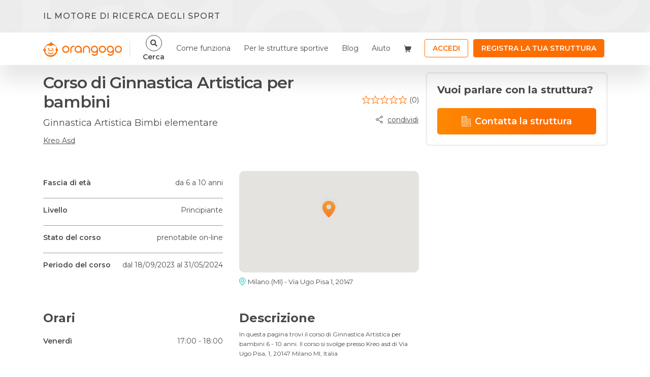

--- FILE ---
content_type: text/html; charset=UTF-8
request_url: https://www.orangogo.it/corsi/corso-di-ginnastica-artistica-per-bambini-kreo-asd-milano
body_size: 37128
content:
<!doctype html>
<html 
    lang="it"
    class="h-100"
>
<head>
    <meta charset="utf-8">
    <meta http-equiv="X-UA-Compatible" content="IE=edge">

    <meta name="viewport" content="width=device-width, initial-scale=1.0, maximum-scale=1.0, user-scalable=no"/>

        <meta name="csrf-token" content=" rNzHy5QCeXe7NcKf4KTgZ3TKwZUroJVBD72AfHuI ">

    <link rel="icon" href="/images/favicon/favicon.ico">
<link rel="apple-touch-icon" sizes="152x152" href="/images/favicon/apple-touch-icon.png">
<link rel="icon" type="image/png" sizes="32x32" href="/images/favicon/favicon-32x32.png">
<link rel="icon" type="image/png" sizes="16x16" href="/images/favicon/favicon-16x16.png">
<link rel="manifest" href="/images/favicon/site.webmanifest">
<link rel="mask-icon" href="/images/favicon/safari-pinned-tab.svg" color="#5bbad5">
<meta name="msapplication-TileColor" content="#da532c">
<meta name="theme-color" content="#ffffff">
    <script>
        window.abTesting = "a";
        window.Laravel = {csrfToken: 'rNzHy5QCeXe7NcKf4KTgZ3TKwZUroJVBD72AfHuI'};
        window.baseUrl = "https://www.orangogo.it";
        window.stripeKey = "pk_live_4293QFIUFSBVrcRjR4axsyEh";
        window.googleMapsAPI = "AIzaSyDb_yqIHywYFS_cp6uBxbe_dTzghCjUykI";
        window.currentUserId = "";
        window.cart_elements = '0';
        window.LaravelRoute = {"baseUrl":"https:\/\/www.orangogo.it","routes":{"debugbar.openhandler":"_debugbar\/open","debugbar.clockwork":"_debugbar\/clockwork\/{id}","debugbar.telescope":"_debugbar\/telescope\/{id}","debugbar.assets.css":"_debugbar\/assets\/stylesheets","debugbar.assets.js":"_debugbar\/assets\/javascript","debugbar.cache.delete":"_debugbar\/cache\/{key}\/{tags?}","horizon.stats.index":"horizon\/api\/stats","horizon.workload.index":"horizon\/api\/workload","horizon.masters.index":"horizon\/api\/masters","horizon.monitoring.index":"horizon\/api\/monitoring","horizon.monitoring.store":"horizon\/api\/monitoring","horizon.monitoring-tag.paginate":"horizon\/api\/monitoring\/{tag}","horizon.monitoring-tag.destroy":"horizon\/api\/monitoring\/{tag}","horizon.jobs-metrics.index":"horizon\/api\/metrics\/jobs","horizon.jobs-metrics.show":"horizon\/api\/metrics\/jobs\/{id}","horizon.queues-metrics.index":"horizon\/api\/metrics\/queues","horizon.queues-metrics.show":"horizon\/api\/metrics\/queues\/{id}","horizon.recent-jobs.index":"horizon\/api\/jobs\/recent","horizon.recent-jobs.show":"horizon\/api\/jobs\/recent\/{id}","horizon.failed-jobs.index":"horizon\/api\/jobs\/failed","horizon.failed-jobs.show":"horizon\/api\/jobs\/failed\/{id}","horizon.retry-jobs.show":"horizon\/api\/jobs\/retry\/{id}","horizon.index":"horizon\/{view?}","":"{targa}\/{comune}\/{istat}\/{categoria}\/{descrKey}\/eta{da_eta}-{a_eta}anni","telescope":"telescope\/{view?}","nova.":"amministrazione\/password\/reset","nova.login":"amministrazione\/login","nova.logout":"amministrazione\/logout","nova.password.request":"amministrazione\/password\/reset","nova.password.email":"amministrazione\/password\/email","nova.password.reset":"amministrazione\/password\/reset\/{token}","companies.demo_backend":"api\/{company}\/demo-backend-request","newsletter.subscribe":"api\/user\/newsletter","soisy.loan_quotes":"api\/soisy\/loan-quotes","companies.promotion_request":"api\/companies\/{company}\/promotion","companies.reservations.index":"api\/companies\/reservations","companies.search":"api\/companies\/search","companies.detail":"api\/companies\/{company}\/detail","companies.delete_gallery_image":"api\/companies\/company\/{company_gallery_imagee}","companies.register":"api\/companies\/register","companies.taking_charge":"api\/companies\/taking-charge","company.activities":"api\/companies\/activities","company.courses":"api\/companies\/courses","company.search_type":"api\/companies\/search_type","company.events":"api\/companies\/events","company.summer_camps":"api\/companies\/summer-camps","summer_camps.products.add_to_cart":"api\/companies\/summer-camps\/{summer_camp}\/products\/cart","summer_camps.applied_discount":"api\/companies\/summer-camps\/{summer_camp_discount}\/apply","summer_camps.compose_formula":"api\/companies\/summer-camps\/{summer_camp}\/compose","summer_camps.product_detail":"api\/companies\/summer-camps\/products\/{id}\/detail","summer_camps.details":"api\/companies\/summer-camps\/{summer_camp}\/details","summer_camps.products":"api\/companies\/summer-camps\/{summer_camp}\/products","course.get":"api\/companies\/course\/{id}\/detail","company_fee.get":"api\/companies\/companies\/fees\/{company_fee}\/detail","companies.members":"api\/companies\/{company}\/members","companies.update":"api\/companies\/{company}","companies.profile-update":"api\/companies\/profile\/{company}","contacts.decline":"api\/companies\/contracts\/decline","company.help":"api\/companies\/help","users.get":"api\/users\/{user}","users.purchases":"api\/users\/{user}\/purchases","users.reservations":"api\/users\/{user}\/reservations","users.update":"api\/users\/{user}","users.checkins":"api\/users\/{user}\/{company}\/{member}","users.members":"api\/users\/{user}\/{company}","purchase.show":"api\/purchase\/{purchase_element}","purchaseElement.show":"api\/purchase-elements\/{purchase_element}","vouchers.partecipants.store":"api\/purchase\/{purchase_element}\/partecipants","vouchers.partecipants.validate":"api\/purchase-camp\/{purchase_element}\/partecipants\/validate","events.export_partecipants":"api\/events\/{event}\/export-partecipants","event.invoice_validation":"api\/events\/{event}\/promotion\/validate-invoice","event.store":"api\/events","event.reservation_response":"api\/events\/{companySlug}\/contact-partecipants","event.redeem_voucher":"api\/events\/{event_partecipant}\/redeem-voucher\/{event_reservation}","event_tickets.store":"api\/events\/tickets","event_partecipants.store":"api\/events\/tickets\/{ticket}\/partecipants","event_partecipants.checkin":"api\/events\/tickets\/{partecipant}\/checkin","event_tickets.update":"api\/events\/tickets\/{ticket}","event.promotion":"api\/events\/{event}\/promotion","event.disable-promotion":"api\/events\/{event}\/disable-promotion","event_tickets.destroy":"api\/events\/tickets\/{ticket}","event_dates.destroy":"api\/events\/dates\/{event_date}","event_address.destroy":"api\/events\/addresses\/{event_address}","event.promotion_checkout":"api\/events\/{event}\/promotion\/checkout","event.update":"api\/events\/{event}","event.no_validation_update":"api\/events\/unvalidate\/{event}","event.publish":"api\/events\/{event}\/publish","event.status":"api\/events\/{event}\/status","event.duplicate":"api\/events\/{event}\/duplicate","event.destroy":"api\/events\/{event}","event_medias.destroy":"api\/events\/event\/{event}\/medias\/{media}","courses.smart_store":"api\/courses\/smart-store","courses.promotions_by_id":"api\/courses\/{course}","course.buyables":"api\/courses\/{course}\/buyables","reservations.users":"api\/reservations\/users","reservations.show":"api\/reservations\/{reservation}","reservations.store":"api\/reservations","reservations.index":"api\/reservations","courses.available_places":"api\/courses\/{course}\/available-places","courses.packages":"api\/courses\/{course}\/packages","courses.reviews":"api\/courses\/{course}\/reviews","courses.related-invitation":"api\/courses-invitation","sport.events":"api\/sport\/{sport}\/events","summer-camps.languages.index":"api\/languages","module.otp":"api\/modules\/{purchase_element}\/signature-code","summer_camps.countries":"api\/summer_camps\/countries","countries.search":"api\/countries\/search","api.sports":"api\/sports\/search","api.sports.filter":"api\/sports\/filters","api.sports.all":"api\/sports\/all","api.sports.all_no_pagination":"api\/sports\/all_no_pagination","landings.municipalities":"api\/landings\/{landing}\/municipalities","landings.companies":"api\/landings\/{landing}\/companies","landings.events":"api\/landings\/{landing}\/events","landings.courses":"api\/landings\/{landing}\/courses","postBuy":"api\/postBuy","carts.validate_gift":"api\/carts\/validate-gift","carts.without_payment":"api\/carts\/without-payment","cart.store":"api\/addToCart","cart.multiple_store":"api\/multiple","carts.total_before_pay":"api\/carts\/total-before-pay","fiscalFiles.validate":"api\/validate-fiscal-data","summer_camps.signin.validate":"api\/summer-camp\/{purchase_element}\/partecipants\/validate","partecipants.validate_modules":"api\/summer-camp\/{purchase_element}\/partecipants\/validate-modules","summer_camps.subscriptions.complete":"api\/summer-camp\/{summer_camp}\/partecipants\/{purchase_element}\/subscriptions","validate.promotion":"api\/promotions","summer_camps.index":"api\/filterSummerCamps","filter.courses":"api\/filterCourses","courses.contact":"api\/courses\/{course}\/contact","contactform":"api\/contactform","reviews.verify":"api\/review\/{review}\/verify","reviews.counter":"api\/review\/{review}\/counter","moreinfoform":"api\/moreinfoform","updateDescription":"api\/updateCompanyDescription","paginate.municipalities":"api\/paginate\/municipalities","municipalities":"api\/municipalities","provinces.search":"api\/provinces\/search","municipalities.search":"api\/municipalities\/search","phonePrefixes.search":"api\/phoneprefixes\/search","widget.courses":"api\/courses","widget.map.courses":"api\/map\/courses","widget.source_data":"api\/widget\/source","giftcards.validate":"api\/giftcards\/validate","course..getData":"api\/course\/{id}\/getData","course..getGalleryImages":"api\/course\/{course}\/gallery_images","course.getLogo":"api\/course\/{course}\/logo","courses.gallery":"api\/course\/{course}\/gallery","courses.company.courses":"api\/course\/{company}\/courses","courses.related":"api\/courses\/{course}\/related","course.gallery.upload":"api\/course\/{course}\/gallery_image","course.logo.upload":"api\/course\/{course}\/logo","course.gallery.remove":"api\/course\/{course}\/remove_gallery_image\/{gallery}","course.logo.remove":"api\/course\/{course}\/remove_logo","review.create":"api\/course\/{course}\/review","company.save-description":"api\/dashboard\/{companySlug}\/save-description","summer_camp.firstStep":"api\/summer_camps\/{summer_camp}\/rounds\/first-step","summer_camp.secondStep":"api\/summer_camps\/{summer_camp}\/rounds\/second-step","summer_camp.thirdStep":"api\/summer_camps\/{summer_camp}\/rounds\/third-step","summer_camps.ranges.validate.delete":"api\/summer_camps\/{summer_camp}\/age-ranges\/validate-delete","summer_camps.rounds.validate":"api\/summer_camps\/{summer_camp}\/rounds\/validate","summer_camps.rounds.store":"api\/summer_camps\/{summer_camp}\/rounds\/store","summer_camps.rounds.update":"api\/summer_camps\/{summer_camp}\/rounds\/{summer_camp_round}","summer_camps.ranges.destroy":"api\/summer_camps\/{summer_camp}\/age-ranges\/{range}","summer_camps.update":"api\/summer_camps\/{summer_camp}\/info","summer_camps.duplicate":"api\/summer_camps\/{summer_camp}\/duplicate","summer_camps.destroy":"api\/summer_camps\/{summer_camp}","summer_camp.reservation.request":"api\/{summer_camp}\/store-reservation-request","summer-camp-contact-form":"api\/summerCampContactForm","summer_camp.reservation":"api\/{summer_camp}\/reservation","summer_camp.reservation.cart":"api\/{summer_camp}\/reservation\/add-to-cart","summer_camp.reservation.buy":"api\/{summer_camp}\/reservation\/buy","summer_camp.reservation.remove":"api\/{summer_camp}\/reservation\/remove","summer_camp.partecipants.remove":"api\/{summer_camp}\/reservation\/partecipants\/remove","summer-camps-language-seo-page":"api\/page-seo-summer-camp","partner.events":"api\/partner\/{partner}\/events","get-fed-companies":"api\/get-fed-companies","get-fed-company":"api\/get-fed-company","get-fed-company-by-id":"api\/get-fed-company-by-id","event-contact-form":"api\/event-contact-form","events-api-search":"api\/get-events","event-reservation.create":"api\/event-checkout-res","event-reservation.prebuy":"api\/event-checkout-postbuy","event-reservation.validate.invoice":"api\/event-checkout-validate-invoice","event-reservation.checkin":"api\/event-checkin","event-tickets.checkout.complete":"api\/complete","payintent.create":"api\/create-payintent","payintent.sepa_debit":"api\/create-sepa-debit-payintent","validate.sepa_debit":"api\/validate-sepa-debit","payintent.sepa_debit_delete":"api\/delete-sepa-debit-payintent\/{intent}","search.save":"api\/save-search","orangopacks-api-search":"api\/get-orangopacks","retrieve-voucher":"api\/internal_api\/retrieve-voucher\/{code}","create-credit-voucher":"api\/internal_api\/create-credit-voucher\/{voucher_code}\/{residual_amount}","landinds.load-more-companies":"api\/landings\/load-more-companies\/{id}","landinds.load-more-courses":"api\/landings\/load-more-courses\/{id}","landinds.load-more-orangopacks":"api\/landings\/load-more-orangopacks\/{id}","landinds.load-more-events":"api\/landings\/load-more-events\/{id}","home":"\/","login-with-token":"loginWithToken\/{token}","voucher.pdf":"voucher\/{voucher}\/pdf","index.howworks":"come-funziona","about":"chisiamo","voucher":"voucher","contact_us":"contatti","privacy":"privacy-ss","privacy-iubenda":"privacy-iubenda","terms":"terms","faq":"faq","register.verify":"verify-user","profile":"profile","companies.dashboard.welcome20":"societa-sportive\/{companySlug}\/dashboard\/welcome-kit-20","companies.dashboard.starter":"societa-sportive\/{companySlug}\/starter","companies.dashboard.home":"societa-sportive\/{companySlug}\/dashboard\/home","tags.show":"tag\/{tag}","landings.show":"project\/{landing}","companies.dashboard.my_courses":"societa-sportive\/{companySlug}\/dashboard\/corsi","companies.dashboard.my_courses_promotions":"societa-sportive\/{companySlug}\/dashboard\/inviti-allo-sport","companies.dashboard.payments-subscribers":"societa-sportive\/{companySlug}\/dashboard\/pagamenti-iscritti","companies.dashboard.reservations-requests":"societa-sportive\/{companySlug}\/dashboard\/prenotazioni-richieste","companies.dashboard.reservations":"societa-sportive\/{companySlug}\/dashboard\/prenotazioni","companies.dashboard.requests":"societa-sportive\/{companySlug}\/dashboard\/richieste","companies.dashboard.validated-vouchers":"societa-sportive\/{companySlug}\/dashboard\/voucher-validati","companies.dashboard.event-reservations":"societa-sportive\/{companySlug}\/dashboard\/prenotazione-eventi","companies.reservation_response":"societa-sportive\/{companySlug}\/reservation_response","companies.reservation_pdf":"societa-sportive\/{companySlug}\/reservation_pdf_download","companies.reservation_csv":"societa-sportive\/{companySlug}\/reservation_csv_download","companies.dashboard.vouchers":"societa-sportive\/{companySlug}\/dashboard\/riscatta-voucher","companies.dashboard.internal-vouchers":"societa-sportive\/{companySlug}\/dashboard\/riscatta-voucher-interni","companies.dashboard.vouchers.contact":"societa-sportive\/{companySlug}\/dashboard\/vouchers\/contact","companies.dashboard.marketing-tools":"societa-sportive\/{companySlug}\/dashboard\/strumenti-marketing","companies.dashboard.marketing-services":"societa-sportive\/{companySlug}\/dashboard\/servizi-marketing","companies.dashboard.widget":"societa-sportive\/{companySlug}\/dashboard\/widget","companies.dashboard.download-coupons":"societa-sportive\/{companySlug}\/dashboard\/scarica-buoni","companies.marketing-services.buy":"societa-sportive\/strumenti-marketing\/buy","companies.dashboard.company_profile":"societa-sportive\/{companySlug}\/dashboard\/societa","companies.dashboard.user_profile":"societa-sportive\/{companySlug}\/dashboard\/utente","companies.dashboard.summer_camps":"societa-sportive\/{companySlug}\/dashboard\/centri-estivi","companies.dashboard.events":"societa-sportive\/{companySlug}\/dashboard\/eventi","company.show":"societa-sportive\/{companySlug}","companies.landing":"societa-sportive","courses.promotion":"corsi\/{courseSlug}\/store-promotion","courses.create":"corsi\/create","companies.link_user_to_company":"societa-sportive\/registra-utente","courses.edit":"corsi\/{courseSlug}\/edit","search.show":"corsi\/search","search.course-unsubscribe":"corsi\/search-unsubscribe\/{id}","courses.show":"corsi\/{slug}","courses.promotion.show":"corsi\/{slug}\/avvicinamento","courses.notify":"notifica-corsi\/{courseSlug}","review.notify":"notifica-recensioni\/{course}\/{review}\/notify","courses.promotion.support":"corsi\/{courseSlug}\/support-promotion","courses.promotion.update":"corsi\/{courseSlug}\/update-promotion","reservations.unsubscribe":"reservations\/{reservation}\/unsubscribe","reservations.thanks_unsubscribe":"reservations\/thanks_unsubscribe","reservations.reservation":"reservations\/reservation","reservations.payment":"reservations\/reservation\/{id}\/payment","reservations.delete":"reservations\/reservation\/{reservation}","reservations.postBuy":"reservations\/reservation\/{reservation}\/postBuy","reservations.validate":"reservations\/reservation\/validate","reservations.stripeConfirm":"reservations\/reservation\/stripeConfirm","reservations.thanks_reservation":"reservations\/thanks_reservation","purchase.reservations.summary":"reservations\/purchase\/{purchase}\/reservations\/summary","login":"login","logout":"logout","register":"register","password.request":"password\/reset","password.email":"password\/email","password.reset":"password\/reset\/{token}","password.update":"password\/reset","password.reset_with_token":"password\/setting\/{token}","password.setting":"password\/setting","partecipants.summary":"purchase\/{purchase_element}\/partecipants","partecipants.summary_autologin":"purchase\/{purchase_element}\/auto-login","purchase.cancel":"purchase\/cancel","purchase.complete":"purchase\/{purchase}\/complete","purchase.summary":"purchase\/{purchase}\/summary","carts.index":"carts","carts.create":"carts\/create","carts.store":"carts","carts.show":"carts\/{cart}","carts.edit":"carts\/{cart}\/edit","carts.update":"carts\/{cart}","carts.destroy":"carts\/{cart}","courses.orangopacks":"inviti-allo-sport","unbounce":"unbounce","unbounce-events":"unbounce-events","unbounce-csi":"unbounce-csi","unbounce-summer-camps":"unbounce-summer-camps","unbounce_redirect":"unbounce_redirect\/{company}","unbounce_redirect_summercamp":"unbounce_redirect_summercamp\/{company}","seo.sport":"discipline\/{name}","seo.comune":"sport\/{name}","seo.comune_sport":"sport\/{cityName}\/{sportName}","seo.company_pagination":"sport\/{cityName}\/{sportName}\/societa","seo.comune_sport_age":"sport\/{cityName}\/{sportName}\/{age}","seo.province":"provincia\/{provincia}","seo.all_provinces":"province","widget.disabilities.list":"widget\/disabilities","widget.list":"widget\/list","widget.company":"widget\/company","team":"team","purchase_redirect":"purchase_redirect","pagolight_error_redirect":"pagolight-error-redirect","pagolight_rejected_redirect":"pagolight-rejected-redirect","pagolight_cancelled_redirect":"pagolight-cancelled-redirect\/{purchase}","sport.index":"schede-sport","summer-camps.start":"centri-estivi\/{companySlug}\/start","summer-camps.edit":"centri-estivi\/{summerCamp}\/edit","summer_camps.reservation":"centri-estivi\/{summerCampSlug}\/prenotazione","summer_camps.notify":"notifica-centro-estivo\/{summerCampSlug}","summer_camps.purchase_redirect":"centri-estivi\/{summerCampSlug}\/purchase_redirect","summer_camps.purchase.summary":"centri-estivi\/purchase\/{purchase}\/summary","summer_camps.signin.show":"centri-estivi\/iscrizione\/{purchaseElement}","seo.summer_camps.all_provinces":"centri-estivi\/province","seo.summer_camps.province":"centri-estivi\/provincia\/{provinceCode}","seo.summer_camps.city":"centri-estivi\/comune\/{municipalitySlug}","seo.summer_camps.location":"centri-estivi\/localita\/{location}","seo.summer_camps.language":"centri-estivi\/lingua\/{language}","seo.summer_camps.sport":"centri-estivi\/sport\/{sportSlug}","seo.summer_camps.city_sport":"centri-estivi\/{municipalitySlug}\/{sportSlug}","summer-camps.show":"centri-estivi\/{summerCampSlug}","summer-camps.home":"centri-estivi","summer-camps.test-mail":"test-mail","utility-image":"utility\/image\/{src}","partner.show":"partner\/{slug}","eventPartecipants.validate":"eventisportivi\/partecipants\/{slug}\/{ticket}\/validate","event.checkin":"eventisportivi\/checkin\/{slug}\/{ticket}","event.show":"eventisportivi\/evento\/{slug}","event.show-with-token":"evento\/{eventSlug}","event.search":"eventisportivi","event.create":"{companySlug}\/eventi\/create","event.preview":"eventisportivi\/{event}\/anteprima","event.edit":"{companySlug}\/eventi\/{event}\/edit\/{view?}","event.payment_promotion":"{companySlug}\/eventisportivi\/{eventSlug}\/pagamento-promozione","event.promotion_paid":"{companySlug}\/eventisportivi\/{eventSlug}\/promozione-pagata","event.promotion_activated":"{companySlug}\/eventisportivi\/{eventSlug}\/promozione","event.unsubscribe-partecipant":"unsubscribe_from_event\/{event_partecipant}","event.unsubscribe-page":"eventisportivi\/{event_name}-{event_city}\/unsubscribe","event.download-event-ticket-ics-file":"download-event-ticket-ics-file\/{event_partecipant}","soisy.confirm":"soisy\/{order}\/confirm","soisy.webhook":"soisy\/{purchase}\/webhook","checkin.show":"companies\/{company}\/checkin","checkin.summary":"companies\/{company}\/checkin-summary","checkout.summary":"companies\/{company}\/checkout-summary","checkin.store":"companies\/{company}\/checkin","checkin.counter":"companies\/{company}\/checkin-counter","checkin.update":"companies\/{checkin}\/checkout","checkin.member_buyables":"companies\/{company_member}\/buyables","pagolight.webhook":"pagolight\/{purchase}\/webhook"}};
    </script>

            <title>Kreo asd - Corso di Ginnastica Artistica per bambini | Orangogo</title>
    
    <meta name="title" content="Kreo asd - Corso di Ginnastica Artistica per bambini">

    <meta name="description" content="Corso di Ginnastica Artistica per bambini 6-10 anni. Presso Kreo asd di Via Ugo Pisa, 1, 20147 Milano MI, Italia">

    <meta name="image" property="image" content="https://www.orangogo.it/images/2.svg">
    
    <meta name="robots" property="robots" content="">
    

    <meta property="og:url" content="https://www.orangogo.it/corsi/corso-di-ginnastica-artistica-per-bambini-kreo-asd-milano">
    <meta property="og:title" content="Kreo asd - Corso di Ginnastica Artistica per bambini">
    <meta property="og:description" content="Corso di Ginnastica Artistica per bambini 6-10 anni. Presso Kreo asd di Via Ugo Pisa, 1, 20147 Milano MI, Italia">
    <meta property="og:type" content="website">
    <meta property="og:site_name" content="Orangogo">
    
    <meta property="og:title" content="Kreo asd - Corso di Ginnastica Artistica per bambini | Orangogo">
    
    <meta name="twitter:card" content="summary">
    <meta name="twitter:site" content="@OrangoGo">
    <meta name="twitter:title" content="Kreo asd - Corso di Ginnastica Artistica per bambini">
    <meta name="twitter:description" content="Corso di Ginnastica Artistica per bambini 6-10 anni. Presso Kreo asd di Via Ugo Pisa, 1, 20147 Milano MI, Italia">
    <meta name="twitter:creator" content="@OrangoGo">
    <meta name="twitter:domain" content="www.orangogo.it">
    

    <meta name="facebook-domain-verification" content="sngbgsgaw49kirwncado31b52v5fm8" />

    
<!-- Styles -->
    <link href="https://cdnjs.cloudflare.com/ajax/libs/font-awesome/4.7.0/css/font-awesome.min.css" rel="stylesheet"/>
    <link href="https://www.orangogo.it/css/app.css" rel="stylesheet" type="text/css">

    

        <!-- Facebook Pixel Code -->
        <script>
            !function (f, b, e, v, n, t, s) {
                if (f.fbq) return;
                n = f.fbq = function () {
                    n.callMethod ?
                        n.callMethod.apply(n, arguments) : n.queue.push(arguments)
                };
                if (!f._fbq) f._fbq = n;
                n.push = n;
                n.loaded = !0;
                n.version = '2.0';
                n.queue = [];
                t = b.createElement(e);
                t.async = !0;
                t.src = v;
                s = b.getElementsByTagName(e)[0];
                s.parentNode.insertBefore(t, s)
            }(window, document, 'script',
                'https://connect.facebook.net/en_US/fbevents.js');
            fbq('init', '1628582197405562');
            fbq('track', 'PageView');
        </script>
        <noscript>
            <img height="1" width="1"
                 src="https://www.facebook.com/tr?id=1628582197405562&ev=PageView&noscript=1"/>
        </noscript>
        <!-- End Facebook Pixel Code -->

        <!-- Global site tag (gtag.js) - Google Analytics -->
        <script async src="https://www.googletagmanager.com/gtag/js?id=UA-105414160-1"></script>
        <script>
            window.dataLayer = window.dataLayer || [];

            function gtag() {
                dataLayer.push(arguments);
            }

            gtag('js', new Date());

            gtag('config', 'UA-105414160-1');
        </script>
    

        <!-- Google Tag Manager -->
        <script>(function (w, d, s, l, i) {
                w[l] = w[l] || [];
                w[l].push({
                    'gtm.start':
                        new Date().getTime(), event: 'gtm.js'
                });
                var f = d.getElementsByTagName(s)[0],
                    j = d.createElement(s), dl = l != 'dataLayer' ? '&l=' + l : '';
                j.async = true;
                j.src =
                    'https://www.googletagmanager.com/gtm.js?id=' + i + dl;
                f.parentNode.insertBefore(j, f);
            })(window, document, 'script', 'dataLayer', 'GTM-5QR6BF7');</script>
        <!-- End Google Tag Manager -->
        <script src="https://www.google.com/recaptcha/api.js" async defer></script>
    <script src="https://www.google.com/recaptcha/api.js?" async defer></script>

        <!--[if lte IE 8]>
<script src="https://www.orangogo.it/js/v2-legacy.js" defer></script>
<![endif]-->
    <script charset="utf-8" type="text/javascript" src="https://www.orangogo.it/js/v2.js" defer></script>
    <script>
        document.addEventListener('DOMContentLoaded', function (event) {
            const url = window.location.href;
            const setInputValue = function ($form, ctx) {
                $('input[name="url_ricercato"]').val(url).change();
                $('#hubspot-form-send-link-email input[type="submit"]').addClass('platform-singlecourse-sendlink-send');
            };

            $('#open-send-link-email').click(function () {
                $('#sendViaEmail').modal('show');
                hbspt.forms.create({
                    portalId: "4661896",
                    formId: "a7a59a99-c075-4c80-93e2-f4aabbb201d4",
                    target: "#hubspot-form-send-link-email",
                    onFormReady: setInputValue,
                    onFormSubmit: function (form, ctx) {
                        gtag('event', 'Form', {
                            'event_category': 'Corsi',
                            'event_label': '#invia-linkmail_Corso'
                        });
                    }
                });
            });

            $(".course--hidden__navbar a").on('click', function (e) {
                e.preventDefault();
                var $target = $($(this).attr('href'));
                $('html, body').animate({
                    scrollTop: $target.offset().top - 80
                }, 1000);
            });

            $("#course--map__anchor").on('click', function (e) {
                e.preventDefault();

                var $target = $($(this).attr('href'));
                $('html, body').animate({
                    scrollTop: $target.offset().top - 80
                }, 1000);
            });

            $.fn.isInViewport = function () {
                var elementTop = $(this).offset().top;
                var elementBottom = elementTop + $(this).outerHeight();

                var viewportTop = $(window).scrollTop();
                var viewportBottom = viewportTop + $(window).height();

                return elementBottom > viewportTop && elementTop < viewportBottom;
            };

            var bottom = $('.course--hidden__navbar').outerHeight(true);

            $(window).on('scroll', function (e) {
                var scrollTop = $(this).scrollTop();
                if ($("#nav-banner").hasClass('sticky-top')) {
                    if (scrollTop >= bottom) {
                        if (!$(".course--hidden__navbar").hasClass('slideInDown')) {
                            $(".course--hidden__navbar").removeClass('d-none slideOutUp')
                                .addClass('animated slideInDown');
                        }
                    } else {
                        if ($(".course--hidden__navbar").hasClass('animated')) {
                            $(".course--hidden__navbar").removeClass('slideInDown')
                                .addClass('slideOutUp');
                        }
                    }
                }


                if ($('.package--list-group').length) {
                    if (!$('.package--list-group').isInViewport()) {
                        $('.course--navbar__bottom').removeClass('d-none').addClass('d-block');
                    } else {
                        $('.course--navbar__bottom').removeClass('d-block').addClass('d-none');
                    }
                }
            });


            $('.selectpicker').selectpicker();
        });
    </script>
            <script type="application/ld+json">
            {
    "@context": "https://schema.org",
    "@graph": [
        {
            "@type": "LocalBusiness",
            "@id": "https://www.orangogo.it/societa-sportive/kreo-asd-milano#localbusiness",
            "name": "Kreo asd",
            "url": "https://www.orangogo.it/strutture/kreo-asd-milano",
            "telephone": "+39 340 978 4368",
            "address": {
                "@type": "PostalAddress",
                "streetAddress": "Via Angelo Inganni, 64, 20147 Milano MI, Italia",
                "addressLocality": "Milano",
                "addressRegion": "Lombardia",
                "postalCode": "20147",
                "addressCountry": "IT"
            },
            "geo": {
                "@type": "GeoCoordinates",
                "latitude": 45.4542545,
                "longitude": 9.1242748
            },
            "sameAs": []
        },
        {
            "@type": "Course",
            "@id": "https://www.orangogo.it/corsi/corso-di-ginnastica-artistica-per-bambini-kreo-asd-milano#course",
            "name": "Ginnastica Artistica Bimbi elementare",
            "description": "Descrizione non disponibile",
            "provider": {
                "@id": "https://www.orangogo.it/societa-sportive/kreo-asd-milano#localbusiness"
            },
            "coursePrerequisites": "Nessun requisito richiesto",
            "audience": {
                "@type": "Audience",
                "audienceType": "Dai 6 ai 10 anni",
                "geographicArea": {
                    "@type": "AdministrativeArea",
                    "name": "Milano"
                }
            },
            "hasCourseInstance": [
                {
                    "@type": "CourseInstance",
                    "name": "Ginnastica Artistica Bimbi elementare",
                    "courseMode": "In presenza",
                    "location": {
                        "@id": "https://www.orangogo.it/societa-sportive/kreo-asd-milano#localbusiness"
                    },
                    "startDate": "2023-09-18",
                    "endDate": "2024-05-31",
                    "description": "Dettagli non disponibili",
                    "maximumAttendeeCapacity": 15
                }
            ]
        },
        {
            "@type": "FAQPage",
            "@id": "https://www.orangogo.it/corsi/corso-di-ginnastica-artistica-per-bambini-kreo-asd-milano#faqcourse",
            "mainEntity": [
                {
                    "@type": "Question",
                    "name": "Quando si svolge il corso Ginnastica Artistica Bimbi elementare?",
                    "acceptedAnswer": {
                        "@type": "Answer",
                        "text": "Il calendario del corso è gestito da Kreo asd. Per verificare gli orari più recenti, puoi fare riferimento alla sezione dedicata della pagina."
                    }
                },
                {
                    "@type": "Question",
                    "name": "Come posso contattare la struttura Kreo asd?",
                    "acceptedAnswer": {
                        "@type": "Answer",
                        "text": "Per chiedere informazioni su Ginnastica Artistica Bimbi elementare, puoi usare il pulsante “Contatta la struttura” presente in questa pagina: la struttura risponde solitamente in tempi brevi."
                    }
                },
                {
                    "@type": "Question",
                    "name": "A quale età si può iniziare?",
                    "acceptedAnswer": {
                        "@type": "Answer",
                        "text": "La fascia d’età ideale per partecipare è da 6 a 10 anni. In questa pagina trovi sempre la descrizione aggiornata."
                    }
                },
                {
                    "@type": "Question",
                    "name": "Dove si svolge il corso?",
                    "acceptedAnswer": {
                        "@type": "Answer",
                        "text": "Il corso si tiene nella sede di Kreo asd a Milano. L’indirizzo completo e la posizione sono riportati in questa pagina."
                    }
                },
                {
                    "@type": "Question",
                    "name": "Quanto costa frequentare?",
                    "acceptedAnswer": {
                        "@type": "Answer",
                        "text": "Il prezzo dipende dalla formula scelta e dalle condizioni stabilite da Kreo asd. In questa pagina è presente la sezione con le quote aggiornate."
                    }
                }
            ]
        }
    ]
}
        </script>
    </head>
<body class="d-flex flex-column h-100 
        courses-show
        "
>

    <!-- Google Tag Manager (noscript) -->
    <noscript>
        <iframe src="https://www.googletagmanager.com/ns.html?id=GTM-5QR6BF7"
                height="0" width="0" style="display:none;visibility:hidden"></iframe>
    </noscript>
    <!-- End Google Tag Manager (noscript) -->


<div id="app" class="flex-column d-flex hv--100">
    <div class="container-fluid ">
        <search-company-modal inline-template v-cloak>
    <div
        class="course-contact-modal modal fade"
        id="searchCompanyFormModal"
        tabindex="-1"
        role="dialog"
        aria-labelledby="contactFormModalLabel"
        aria-hidden="true"
    >
        <div class="modal-dialog h-100 modal-md" role="document">
            <div class="modal-content border-0 rounded-0">
                <div class="modal-header justify-content-center border-none">
                    <h5 class="modal-title font-21 fw-600 line-height-28">Cerca società</h5>
                    <button type="button" class="text-dark opacity-1 close" data-dismiss="modal" aria-label="Close">
                        <span aria-hidden="true">
                            <img src="/images/close-icon-dark.svg">
                        </span>
                    </button>
                </div>
                <div class="modal-body search-companies__container">
                    <div class="input-group mb-3">
                        <div class="input-group-prepend">
                            <i class="fa fa-search"></i>
                        </div>
                        <input type="text" class="pl-2 form-control" @focus="onSearchCompanies" @input="onSearchCompanies" placeholder="Inserisci nome società">
                    </div>

                    <div class="list-group" v-if="companies.length > 0">
                        <div v-for="company in companies" class="list-group-item">
                            <div @click="onShowCompanyPage(company)" class="clickable list-group-item__icon-company">
                                <p class="font-14 fw-500 line-height-18 mb-0" v-text="getCompanyName(company)"></p>
                                <span
                                    class="d-block text-uppercase font-12 line-height-16"
                                    v-text="company.address"
                                ></span>
                            </div>
                        </div>
                    </div>
                </div>
            </div>
        </div>
    </div>
</search-company-modal>

                <div class="container-fluid navbar-top sc-navbar-light">
    <div class="navbar-top__container">
        <div class="container">
            <p class="mb-0 text-white fw-500 line-height-20">Il motore di ricerca degli sport</p>
        </div>
    </div>
</div>
                
                                <nav
    id="nav-banner"
    class="pb-0 pt-0 sticky-top navbar-default-orangogo navbar navbar-expand-lg navbar-light flex-column bg-white"
>
    <div class="hr-4  container ">
        <div class="navbar--container">
            <div class="navbar--container__brand">
                <div>
                                        <button 
                        class="pl-0 navbar-toggler" 
                        type="button"
                        data-toggle="collapse"
                        data-target="#navbarTogglerDemo01"
                        aria-controls="navbarTogglerDemo01"
                        aria-expanded="false"
                        aria-label="Toggle navigation"
                    >
                        <span class="navbar-toggler-icon"></span>
                    </button>
                                        <a 
                        class="navbar-brand"
                        href="/"
                    >
                        <img 
                            class="navbar-brand__logo"
                            src="/images/logos/orangogo_header_logo.svg"
                            alt="Orangogo"
                        />
                                            </a>
                </div>
                <div class="d-none d-md-block navbar--header__divider"></div>
                <div class="d-inline-flex align-items-center">
                                                                    <div class="navbar--container__searcbar d-flex align-items-center">
                            <search-navbar url="/corsi/search"></search-navbar>
                        </div>
                                            
                                            <a 
                            href="/login"
                            class="d-flex align-items-center d-md-none"
                        ><i class="icon-mobile__login"></i></a>
                                    </div>
            </div>
        </div>
                    <div
        id="navbarTogglerDemo01"
        class="collapse menu-collapse navbar-collapse"
>
    <div class="mb-4 d-flex d-md-none menu-collapse__header-container">
        <button
                type="button"
                class="m-0 text-dark opacity-1 close"
                data-toggle="collapse"
                data-target="#navbarTogglerDemo01"
                aria-controls="navbarTogglerDemo01"
                aria-expanded="false"
                aria-label="Toggle navigation"
        >
            <span aria-hidden="true">
                <img src="/images/close-icon-dark.svg">
            </span>
        </button>
        <img
                class="mx-auto navbar-brand__logo"
                src="/images/logos/orangogo_header_logo.svg"
                alt="Orangogo"
        />
    </div>
    <ul class="navbar-nav align-items-center">
                    <li class="nav-item w-100">
                <a
                        class="nav-link"
                        href="https://www.orangogo.it/#how-it-works"
                >Come funziona</a>
            </li>
            <li class="nav-item w-100">
                <a
                        class="nav-link"
                        href="https://sportclub.orangogo.it/"
                >Per le strutture sportive</a>
            </li>
                            <li class="nav-item w-100 d-inline-block">
                <a
                        class="nav-link"
                        target="_blank"
                        href="https://blog.orangogo.it/"
                >Blog</a>
            </li>
            <li class="nav-item w-100 dropdown">
                <a
                        class="nav-link dropdown-toggle"
                        href="#"
                        id="navbarHelpDropdown"
                        role="button"
                        data-toggle="dropdown"
                        aria-haspopup="true"
                        aria-expanded="false"
                >Aiuto <i class="fas float-right"></i></a>
                <div
                        class="dropdown-menu dropdown-menu-md-right"
                        aria-labelledby="navbarHelpDropdown"
                >
                    <a
                            class="dropdown-item"
                            href="/contatti"
                    >Contatta Orangogo</a>
                    <a
                            class="dropdown-item"
                            href="https://www.orangogo.it/faq"
                    >FAQ</a>
                </div>
            </li>
            <li class="nav-item w-100 d-inline-block">
                <a
                        href="/carts"
                        class="nav-link-cart nav-link"
                >
                    <img
                            class="d-none d-md-block"
                            src="/images/promotions/show/random-view-cart.svg"
                            alt="Carrello"
                    />
                    <span class="d-block d-md-none">Carrello</span>
                                    </a>
            </li>
                                            <li class="nav-item w-100">
                    <a
                            class="nav-link nav-btn-link nav-link-outline-primary"
                            href="/login"
                    >Accedi</a>
                </li>
            
                                                <li class="nav-item w-100">
                        <a
                                class="nav-link nav-btn nav-link-primary text-white"
                                href="https://landing.orangogo.it/insertsocmain/"
                                target="_blank"
                        >Registra la tua struttura</a>
                    </li>
                                        </ul>
</div>
                    </div>
</nav>
            
                    

                <user-login></user-login>                        <user-register></user-register>        
        
        <div class="page-content
                                                "
        >
                            <course-container :reviews-count="0" :course="7561" inline-template
                          v-cloak>

            <div class="course-container container">
                
                <a name="course--head"></a>

                <div class="row" id="course--head">
                    <div class="col-sm-12 col-lg-8 p-0">
                        <div class="course-header-container row no-gutters justify-content-between align-items-center">
                            <div class="col-lg-8 col-md-7 col-9">
                                <h1 class="course-container__course-name-seo">Corso di Ginnastica Artistica per bambini</h1>
                                <p class="course-container__course-name mb-2">Ginnastica Artistica Bimbi elementare</p>

                                                                    <p class="mb-0">
                                        <a href="https://www.orangogo.it/societa-sportive/kreo-asd-milano"
                                           class="m-0 font-14 text-capitalize text-dark text-underline"
                                        >Kreo asd</a>
                                    </p>
                                                            </div>
                            <div class="col-lg-4 col-md-5 col-3 d-flex flex-column align-items-end">
                                <course-reviews
                                        :reviews-avg-score="0"
                                        :scoresprop="{&quot;total_score&quot;:0,&quot;technical_score&quot;:0,&quot;inclusiveness_score&quot;:0,&quot;cleanliness_score&quot;:0,&quot;equipment_score&quot;:0}"
                                        v-cloak
                                        inline-template
                                >
                                    <div class="d-flex align-items-center">
                                        <div class="d-none d-md-block">
                                            <star-rating
                                                    v-model="reviews_avg_score"
                                                    :star-size="14"
                                                    :read-only="true"
                                                    :show-rating="false"
                                                    :increment="0.01"
                                                    :fixed-points="2"
                                                    inactive-color="#ffffff"
                                                    border-color="#fd6e00"
                                                    active-color="#fd6e00"
                                                    :border-width="2"
                                                    :star-points="[23,2, 16,18, 0,19, 14,31, 8,48, 23,39, 39,48, 32,31, 46,19, 30,18]"
                                            ></star-rating>
                                        </div>
                                        <span class="d-none d-md-block font-14 ml-1">
                                    <span v-if="reviews_avg_score">({{reviews_avg_score}})</span>
                                    <span v-else>(0)</span>
                                </span>
                                        <span class="text-primary font-14 d-block d-md-none">
                                    <span v-if="reviews_avg_score">{{reviews_avg_score}}</span>
                                    <span v-else>0</span>
                                    <span class="ml-1 course-icon star"></span>
                                </span>
                                    </div>
                                </course-reviews>

                                <button
                                        type="button"
                                        data-toggle="modal"
                                        data-target="#shareModal"
                                        class="d-flex align-items-center btn mt-3 btn-link text-dark p-0 text-underline font-14 platform-singlecourse-share"
                                >
                                    <span class="course-icon share mr-2"></span>
                                    <span class="d-none d-md-inline">condividi</span>
                                </button>

                                <!--
                        <button type="button" id="open-send-link-email" class="d-none d-md-flex align-items-center btn btn-link font-14 mt-2 text-dark p-0 fw-300 text-underline clickable platform-singlecourse-sendlink-open">
                            <span class="course-icon envelope mr-2"></span>
                            inviami il link del corso
                                </button>
-->
                            </div>
                        </div>
                        <div class="course-section row no-gutters">
                            <div class="col-md-6 col-12">
                                <div class="list-group list-course-details">
                                    
                                    <dl class="font-14 list-group-item d-flex justify-content-between">
                                        <dt class="fw-600">Fascia di età</dt>
                                        <dd>da 6 a 10 anni</dd>
                                    </dl>

                                    
                                                                            <dl class="font-14 list-group-item d-flex justify-content-between">
                                            <dt class="fw-600">Livello</dt>
                                            <dd>Principiante</dd>
                                        </dl>
                                    
                                    
                                    
                                    
                                    <dl class="font-14 list-group-item d-flex justify-content-between">
                                        <dt class="fw-600">Stato del corso</dt>
                                        
                                        <dd>
                                                                                            prenotabile on-line
                                                                                    </dd>
                                    </dl>

                                    
                                                                            <dl class="font-14 list-group-item d-flex justify-content-between">
                                            <dt class="fw-600">Periodo del corso</dt>
                                            <dd>dal 18/09/2023 al 31/05/2024</dd>
                                        </dl>
                                                                    </div>

                            </div>
                            <div class="col-md-6 col-12">
                                                                    <p class="d-flex text-underline mb-2 font-14 mb-0 d-md-none align-items-center">
                                        <span class="course-icon marker mr-1"></span>
                                        <span>Milano (MI) - Via Ugo Pisa 1, 20147</span>
                                    </p>

                                    <course-map inline-template v-cloak :latitude="45.4531604"
                                                :longitude="9.1211424" :address='"Via Ugo Pisa, 1, 20147 Milano MI, Italia"'>
                                        <div class="course-container__map-container__additional-map-container">
                                            <div class="course-container__map-container__additional__map">
                                                <google-map ref="mapRef"
                                                            :options="{disableDefaultUI: true}"
                                                            :center="{ lat: 45.4531604, lng: 9.1211424 }"
                                                            :zoom="10"
                                                            :style="{width: '100%', height: '200px'}"
                                                >
                                                    <google-map-marker
                                                            :position="{lat:45.4531604,lng:9.1211424 }"
                                                            icon="https://www.orangogo.it/images/map-marker.svg">
                                                    </google-map-marker>
                                                </google-map>
                                            </div>
                                        </div>
                                    </course-map>

                                    <p class="d-none mt-2 font-13 mb-0 d-md-flex align-items-center">
                                        <span class="course-icon marker mr-1"></span>
                                        <span>Milano (MI) - Via Ugo Pisa 1, 20147</span>
                                    </p>
                                                            </div>
                        </div>
                        <div class="course-section row no-gutters">
                            <div class="col-md-6 col-12">
                                <h2 class="font-24 font-weight-bold">Orari</h2>

                                <div class="list-group list-course-details">
                                                                                                                                                                                                                                                                                                                                                                                                                                        
                                            <div class="font-14 list-group-item">
                                                <dl
                                                                                                                class="d-flex justify-content-between"
                                                >
                                                    <dt class="fw-600">
                                                                                                                Venerdì
                                                    </dt>
                                                    <dd>17:00 - 18:00 </dd>
                                                </dl>

                                                                                            </div>
                                                                                                                                                                                                                                                                    </div>

                            </div>
                            <div class="col-md-6 col-12">
                                <h2 class="font-24 font-weight-bold">Descrizione</h2>

                                                                    <p class="font-12">
                                        In questa pagina trovi il corso di 
                                        Ginnastica Artistica
                                         per  bambini
                                         6 - 10
                                         anni.
                                        Il corso si svolge presso Kreo asd
                                        di Via Ugo Pisa, 1, 20147 Milano MI, Italia
                                    </p>
                                                            </div>
                        </div>

                        <div id="quotes" class="course-section with-top-border">
                            <div class="mb-5 course-quotes">
                                <h2 class="mt-5 font-24 font-weight-bold">Quote e abbonamenti</h2>

                                <div>
                                    Entra a far parte della nostra associazione!
                                    Tutte le nostre attività sono riservate ai Soci/Tesserati previo versamento di una
                                    quota associativa/tessera

                                                                            <strong>15€</strong>.
                                    
                                    <div class="mt-2">
                                        <button
                                                type="button"
                                                data-target="#infoCompanyModal"
                                                data-toggle="modal"
                                                class="mb-3 d-inline-block font-12 clickable fw-600 text-dark text-underline btn btn-link p-0"
                                        >
                                            Scopri di più
                                        </button>
                                    </div>
                                </div>

                                                                    <p class="font-14 mb-3 mt-3">
                                        L’associazione sportiva non ha momentaneamente inserito i prezzi.
                                    </p>

                                    <button type="button" data-toggle="modal" data-target="#contactFormModal"
                                            class="btn btn-link p-0 fw-600 text-dark font-14 text-underline">
                                        Vuoi richiedere i prezzi? Contatta la struttura
                                    </button>
                                                            </div>

                            <hr>
                                                        <div class="course-subscriptions">
                                <div
                                        data-toggle="collapse"
                                        data-target="#collapseServices"
                                        aria-expanded="true"
                                        aria-controls="collapseServices"
                                        class="clickable d-flex justify-content-between align-items-center"
                                >
                                    <h2 class="mb-0 font-24 font-weight-bold">Struttura e servizi</h2>
                                    <i class="fas fa-chevron-down"></i>
                                </div>
                                <div
                                        class="collapse"
                                        :class="{'show': !isMobile}"
                                        id="collapseServices"
                                >
                                    <div class="course-section row no-gutters">
                                        <div class="col-md-6 col-12">
                                            <course-gallery
                                                    :course-id="7561"
                                                    main-image-url="https://orangogo-public-files.fra1.cdn.digitaloceanspaces.com/orangogo/images/sports/courses/NPRw0vEhoWtoPimHaPhpnQWYgh2a2ubys4A5f5Ni.jpeg"
                                                    main-image-thumb="https://orangogo-public-files.fra1.cdn.digitaloceanspaces.com/orangogo/images/sports/courses/NPRw0vEhoWtoPimHaPhpnQWYgh2a2ubys4A5f5Ni.jpeg"
                                                    sportname="Ginnastica Artistica"
                                            ></course-gallery>
                                        </div>
                                                                                    <div class="d-none d-md-block col-md-6 col-12">
                                                <p class="font-18 fw-600">
                                                    Servizi inclusi (1)
                                                </p>

                                                <div class="font-14 row">
                                                                                                            <div class="p-0 col-6">Spogliatoi</div>
                                                                                                    </div>
                                            </div>
                                                                            </div>
                                    <div class="course-section row no-gutters">
                                                                                    <div class="col-md-6 col-12">
                                                <h3 class="mb-3 font-18 font-weight-bold">
                                                    Lingue parlate dagli istruttori
                                                    (1)
                                                </h3>

                                                <div class="font-14">
                                                                                                            <p>Italiano</p>
                                                                                                    </div>
                                            </div>
                                        
                                                                                    <div class="d-block d-md-none col-12">
                                                <h3 class="mb-3 font-18 font-weight-bold">Servizi inclusi</h3>

                                                <div class="font-14 row">
                                                                                                            <div class="p-0 col-6">Spogliatoi</div>
                                                                                                    </div>
                                            </div>
                                        
                                                                                    <div class="col-md-6 col-12">
                                                <h3 class="mb-3 font-18 font-weight-bold">Materiale necessario</h3>

                                                <p class="font-14">Abbigliamento comodo</p>
                                            </div>
                                                                            </div>
                                </div>
                            </div>

                            <hr>

                            <div class="course-section course-faq" id="faqcourse">
                                <h2 class="mb-4 font-24 font-weight-bold">FAQ</h2>
                                                                    <div class="row mb-3">
                                        <p class="fw-600 letter-spacing-0 mb-0">
                                            Quando si svolge il corso Ginnastica Artistica Bimbi elementare?
                                        </p>
                                        <span class="mt-0 font-14">Il calendario del corso è gestito da Kreo asd. Per verificare gli orari più recenti, puoi fare riferimento alla sezione dedicata della pagina.</span>
                                    </div>
                                                                    <div class="row mb-3">
                                        <p class="fw-600 letter-spacing-0 mb-0">
                                            Come posso contattare la struttura Kreo asd?
                                        </p>
                                        <span class="mt-0 font-14">Per chiedere informazioni su Ginnastica Artistica Bimbi elementare, puoi usare il pulsante “Contatta la struttura” presente in questa pagina: la struttura risponde solitamente in tempi brevi.</span>
                                    </div>
                                                                    <div class="row mb-3">
                                        <p class="fw-600 letter-spacing-0 mb-0">
                                            A quale età si può iniziare?
                                        </p>
                                        <span class="mt-0 font-14">La fascia d’età ideale per partecipare è da 6 a 10 anni. In questa pagina trovi sempre la descrizione aggiornata.</span>
                                    </div>
                                                                    <div class="row mb-3">
                                        <p class="fw-600 letter-spacing-0 mb-0">
                                            Dove si svolge il corso?
                                        </p>
                                        <span class="mt-0 font-14">Il corso si tiene nella sede di Kreo asd a Milano. L’indirizzo completo e la posizione sono riportati in questa pagina.</span>
                                    </div>
                                                                    <div class="row mb-3">
                                        <p class="fw-600 letter-spacing-0 mb-0">
                                            Quanto costa frequentare?
                                        </p>
                                        <span class="mt-0 font-14">Il prezzo dipende dalla formula scelta e dalle condizioni stabilite da Kreo asd. In questa pagina è presente la sezione con le quote aggiornate.</span>
                                    </div>
                                                            </div>
                            <hr>

                                
                            <div class="course-section course-subscriptions">
                                <div
                                        data-toggle="collapse"
                                        data-target="#collapseCompanyInfo"
                                        aria-expanded="true"
                                        aria-controls="collapseCompanyInfo"
                                        class="clickable d-flex justify-content-between align-items-center"
                                >
                                    <h2 class="mb-0 font-24 font-weight-bold">Informazioni sulla struttura</h2>
                                    <i class="fas fa-chevron-down"></i>
                                </div>
                                <div
                                        class="collapse"
                                        :class="{'show': !isMobile}"
                                        id="collapseCompanyInfo"
                                >
                                    <div class="course-section row no-gutters">
                                        <div class="col-md-6 col-12 flex-column d-flex justify-content-between">
                                            <div class="font-14">
                                                <div>
                                                    <h3 class="font-16 font-weight-normal">
                                                        Kreo asd
                                                    </h3>

                                                                                                            <div>
                                                            Associazione sportiva dilettantistica
                                                                                                                            - Senza scopo di lucro
                                                                                                                    </div>
                                                    
                                                                                                            <div>
                                                            <strong>P.IVA/CodiceFiscale: </strong>
                                                            97743460152
                                                        </div>
                                                                                                                                                                <div>
                                                            <strong>Indirizzo Sede: </strong>
                                                            Via Angelo Inganni, 64, 20147 Milano MI, Italia
                                                        </div>
                                                                                                    </div>

                                                <div class="mt-2 text-center">
                                                    <button
                                                            type="button"
                                                            data-target="#infoCompanyModal"
                                                            data-toggle="modal"
                                                            class="mb-3 d-inline-block font-12 clickable fw-600 text-dark text-underline btn btn-link p-0"
                                                    >
                                                        Scopri di più
                                                    </button>
                                                </div>

                                                <div
                                                        style="padding: 10px; background-color:#f7f7f7;border:1px solid #ddd;"
                                                        class="text-center font-12 mt-2 fw-300"
                                                >
                                                    <div>
                                                        <strong>Entra a far parte della nostra
                                                            associazione!</strong>
                                                    </div>

                                                    <div>
                                                        Tutte le nostre attività sono riservate ai
                                                        Soci/Tesserati previo versamento di una quota
                                                        associativa/tessera.
                                                    </div>
                                                </div>
                                            </div>

                                            <div class="d-none d-md-block mt-3">
                                                <button
                                                        data-toggle="modal"
                                                        data-target="#contactFormModal"
                                                        class="btn btn-outline-secondary btn-block fw-600 p-2 left-button font-14 platform-singlecourse-askquestion"
                                                >
                                                    Hai una domanda? Contatta la struttura
                                                </button>

                                                <div class="mt-3 text-center font-14">
                                                    <a href="https://www.orangogo.it/societa-sportive/kreo-asd-milano#courses"
                                                       target="_blank" class="text-underline text-dark">
                                                        Scopri altri corsi della struttura sportiva
                                                    </a>
                                                </div>
                                            </div>
                                        </div>

                                        <div class="col-md-6 col-12">
                                            <div class="font-18 fw-600">
                                                Quota associativa
                                            </div>

                                                                                            <div class="font-14">
                                                    <strong>Costo della quota associativa/tessera:</strong>
                                                                                                            15€
                                                                                                    </div>
                                            
                                            <div class="font-14 mt-2">
                                                <p class="fw-600 mb-1">In caso di associazione</p>
                                                <p class="mb-4">
                                                    La quota associativa permette di entrare a far parte
                                                    dell’Associazione sportiva e di usufruire
                                                    delle attività proposte dalla struttura sportiva
                                                    esclusivamente ai propri soci. In questa fase stai
                                                    acquistando
                                                    un voucher che può essere utilizzato per versare la quota
                                                    associativa dell’associazione di cui condividi scopo
                                                    e valori.
                                                </p>

                                                <p class="fw-600 mb-1">In caso di società</p>
                                                <p class="mb-0">
                                                    La quota di tesseramento comprende quanto indicato nella
                                                    scheda del corso.
                                                </p>
                                            </div>
                                        </div>
                                        <div class="mt-3 col-12 d-block d-md-none">
                                            <button
                                                    data-toggle="modal"
                                                    data-target="#contactFormModal"
                                                    class="btn btn-outline-secondary btn-block fw-600 p-2 left-button font-14 platform-singlecourse-askquestion"
                                            >
                                                Hai una domanda? Contatta la struttura
                                            </button>

                                            <div class="mt-3 text-center font-14">
                                                <a
                                                        href=""
                                                        class="text-underline text-dark"
                                                >Scopri altri corsi della struttura sportiva</a>
                                            </div>
                                        </div>
                                    </div>
                                </div>
                            </div>

                            <hr>

                            <div class="mt-4 mb-4 course-section course-subscriptions">
                                <div
                                        data-toggle="collapse"
                                        data-target="#collapseReviews"
                                        aria-expanded="true"
                                        aria-controls="collapseReviews"
                                        class="clickable d-flex justify-content-between align-items-center"
                                >
                                    <h2 class="mb-0 font-24 font-weight-bold">Recensioni</h2>
                                    <i class="fas fa-chevron-down"></i>
                                </div>
                                <div
                                        class="collapse"
                                        :class="{'show': collapseReviews}"
                                        id="collapseReviews"
                                >
                                    <course-reviews :courseprop="{&quot;id&quot;:7561,&quot;company_id&quot;:3421,&quot;sport_id&quot;:43,&quot;name&quot;:&quot;Ginnastica Artistica Bimbi elementare&quot;,&quot;slug&quot;:&quot;corso-di-ginnastica-artistica-per-bambini-kreo-asd-milano&quot;,&quot;federation_id&quot;:null,&quot;activity_type_id&quot;:null,&quot;start_date&quot;:&quot;2023-09-18 00:00:00&quot;,&quot;end_date&quot;:&quot;2024-05-31 00:00:00&quot;,&quot;is_active&quot;:1,&quot;address&quot;:&quot;Via Ugo Pisa, 1, 20147 Milano MI, Italia&quot;,&quot;route&quot;:&quot;Via Ugo Pisa&quot;,&quot;postal_code&quot;:&quot;20147&quot;,&quot;house_number&quot;:&quot;1&quot;,&quot;municipality&quot;:&quot;Milano&quot;,&quot;province&quot;:&quot;MI&quot;,&quot;region&quot;:&quot;Lombardia&quot;,&quot;country&quot;:&quot;IT&quot;,&quot;latitude&quot;:45.4531604,&quot;longitude&quot;:9.1211424,&quot;start_age&quot;:6,&quot;end_age&quot;:10,&quot;level&quot;:null,&quot;responsible_name&quot;:&quot;Gaia Stanghellini e Greta Massarenti&quot;,&quot;responsible_email&quot;:null,&quot;responsible_photo&quot;:null,&quot;for_able_bodied&quot;:1,&quot;lesson_during_course_time&quot;:true,&quot;lesson_date_time&quot;:null,&quot;lesson_price&quot;:&quot;0&quot;,&quot;min_price&quot;:125,&quot;lesson_equipments&quot;:&quot;Abbigliamento comodo&quot;,&quot;has_trial_lesson&quot;:1,&quot;has_subscriptions&quot;:1,&quot;has_lesson_packages&quot;:0,&quot;membership_fee&quot;:10,&quot;company_fee_id&quot;:5513,&quot;membership_fee_included&quot;:0,&quot;description&quot;:null,&quot;is_promoted&quot;:0,&quot;promotion_type&quot;:null,&quot;promotion_has_same_course_hours&quot;:null,&quot;active_promotion_fee&quot;:0,&quot;promo_membership_fee&quot;:0,&quot;promo_description&quot;:null,&quot;course_image&quot;:&quot;https:\/\/orangogo-public-files.fra1.cdn.digitaloceanspaces.com\/orangogo\/images\/sports\/courses\/NPRw0vEhoWtoPimHaPhpnQWYgh2a2ubys4A5f5Ni.jpeg&quot;,&quot;course_image_disk&quot;:&quot;local&quot;,&quot;course_thumb_image&quot;:null,&quot;created_at&quot;:&quot;2019-08-23 15:35:43&quot;,&quot;updated_at&quot;:&quot;2023-08-20 14:39:10&quot;,&quot;completed_steps&quot;:&quot;{\&quot;step_1\&quot;: true, \&quot;step_2\&quot;: true, \&quot;step_3\&quot;: true, \&quot;step_4\&quot;: true, \&quot;step_5\&quot;: true, \&quot;step_6\&quot;: true, \&quot;step_7\&quot;: true, \&quot;step_8\&quot;: false, \&quot;step_9\&quot;: true}&quot;,&quot;is_complete&quot;:1,&quot;impianto&quot;:null,&quot;import_batch&quot;:null,&quot;old_id&quot;:null,&quot;is_for_male&quot;:1,&quot;is_for_female&quot;:1,&quot;accept_online_payment&quot;:0,&quot;province_id&quot;:57,&quot;lesson_packages_service&quot;:null,&quot;subscriptions_service&quot;:&quot;&quot;,&quot;old_slug&quot;:null,&quot;deleted_at&quot;:null,&quot;trial_with_membership_fee&quot;:true,&quot;reviews_avg_score&quot;:null,&quot;total_views&quot;:33,&quot;is_premium&quot;:0,&quot;max_partecipants&quot;:15,&quot;promoted_at&quot;:null,&quot;seo_promo_name&quot;:&quot;Corso di avvicinamento di Ginnastica Artistica per bambini&quot;,&quot;seo_name_short&quot;:&quot;Corso di Ginnastica Artistica&quot;,&quot;recipient&quot;:&quot;bambini&quot;,&quot;seo_name&quot;:&quot;Corso di Ginnastica Artistica per bambini&quot;,&quot;recipient_short_tag&quot;:&quot;da 6 a 10 anni&quot;,&quot;short_address&quot;:&quot;Milano (MI) - Via Ugo Pisa 1, 20147&quot;,&quot;best_promotion&quot;:null,&quot;has_payment_enabled&quot;:false,&quot;has_disabilities&quot;:false,&quot;has_price&quot;:false,&quot;default_description&quot;:&quot;Corso di Ginnastica Artistica per bambini dai 6 ai 10 anni in Via Ugo Pisa, 1, 20147 Milano MI, Italia con Kreo asd. Orari: Venerd\u00ec dalle 17:00 alle 18:00. . Rif: #7561&quot;,&quot;default_title&quot;:&quot;Corso di Ginnastica Artistica per bambini - Ginnastica Artistica Bimbi elementare - Rif #7561&quot;,&quot;views_count&quot;:1851,&quot;is_expired&quot;:true,&quot;course_thumb_image_full&quot;:null,&quot;class_name&quot;:&quot;App\\Course&quot;,&quot;views&quot;:[{&quot;id&quot;:2164,&quot;viewable_type&quot;:&quot;App\\Course&quot;,&quot;viewable_id&quot;:7561,&quot;views&quot;:1851,&quot;created_at&quot;:&quot;2021-03-17 23:44:41&quot;,&quot;updated_at&quot;:&quot;2025-12-08 09:51:24&quot;}],&quot;services&quot;:[{&quot;id&quot;:2,&quot;name&quot;:&quot;Spogliatoi&quot;,&quot;created_at&quot;:&quot;2018-08-27 13:44:38&quot;,&quot;updated_at&quot;:&quot;2018-08-27 13:44:38&quot;,&quot;pivot&quot;:{&quot;course_id&quot;:7561,&quot;service_id&quot;:2,&quot;created_at&quot;:&quot;2019-08-26 08:08:49&quot;,&quot;updated_at&quot;:&quot;2019-08-26 08:08:49&quot;}}],&quot;days&quot;:[{&quot;id&quot;:185272,&quot;course_id&quot;:7561,&quot;day&quot;:&quot;Venerd\u00ec&quot;,&quot;dow&quot;:4,&quot;start_time&quot;:&quot;17:00:00&quot;,&quot;end_time&quot;:&quot;18:00:00&quot;,&quot;start_at&quot;:null,&quot;interval&quot;:60,&quot;max_partecipants&quot;:15,&quot;for_first_lesson&quot;:0,&quot;parent_id&quot;:null,&quot;created_at&quot;:&quot;2023-08-20 14:39:11&quot;,&quot;updated_at&quot;:&quot;2023-08-20 14:39:11&quot;,&quot;lesson_interval&quot;:60,&quot;short_name&quot;:&quot;Ve&quot;,&quot;full_name&quot;:&quot;Ven&quot;,&quot;slots&quot;:[]}],&quot;company&quot;:{&quot;id&quot;:3421,&quot;name&quot;:&quot;Kreo asd&quot;,&quot;custom_invoice_start_date&quot;:null,&quot;slug&quot;:&quot;kreo-asd-milano&quot;,&quot;public_name&quot;:&quot;Kreo asd&quot;,&quot;legal_form_id&quot;:1,&quot;email&quot;:&quot;Kreo.asdec@gmail.com&quot;,&quot;phone_number&quot;:&quot;+39 340 978 4368&quot;,&quot;fiscal_code&quot;:&quot;97743460152&quot;,&quot;promotion_agency&quot;:null,&quot;logo_path&quot;:&quot;\/images\/sports\/sports.png&quot;,&quot;description&quot;:&quot;Non dimenticarti che quando apri la nostra porta \u00e8 come aprire quella di casa! \r\nI nostri corsi sono rivolti a bambini ragazzi e adulti.\r\nKREIAMO benessere, fama fisica ma soprattutto buon umore!!!&quot;,&quot;vat_number&quot;:null,&quot;social_share&quot;:null,&quot;federation_id&quot;:85,&quot;hidden_page&quot;:1,&quot;is_from_partner&quot;:1,&quot;partner_id&quot;:1,&quot;typology_id&quot;:2,&quot;privacy_policy_path&quot;:null,&quot;statute_path&quot;:null,&quot;sport_id&quot;:null,&quot;registrant_id&quot;:3356,&quot;address&quot;:&quot;Via Angelo Inganni, 64, 20147 Milano MI, Italia&quot;,&quot;house_number&quot;:&quot;64&quot;,&quot;postal_code&quot;:&quot;20147&quot;,&quot;municipality&quot;:&quot;Milano&quot;,&quot;province&quot;:null,&quot;region&quot;:&quot;Lombardia&quot;,&quot;country&quot;:&quot;IT&quot;,&quot;latitude&quot;:45.4542545,&quot;longitude&quot;:9.1242748,&quot;route&quot;:null,&quot;created_at&quot;:&quot;2018-10-16 22:30:24&quot;,&quot;updated_at&quot;:&quot;2023-12-04 16:58:07&quot;,&quot;website&quot;:null,&quot;facebook_account&quot;:null,&quot;affiliation&quot;:null,&quot;affiliation_code&quot;:null,&quot;discount_adhesion&quot;:null,&quot;trial_adhesion&quot;:null,&quot;import_batch&quot;:null,&quot;old_id&quot;:null,&quot;body_id&quot;:12,&quot;contract_1&quot;:&quot;2019-08-26 09:30:31&quot;,&quot;contract_2&quot;:&quot;2019-08-26 09:30:31&quot;,&quot;contract_3&quot;:&quot;2019-08-26 09:30:31&quot;,&quot;accept_payments&quot;:true,&quot;iban&quot;:&quot;IT42O0306909606100000141728&quot;,&quot;receipt_note&quot;:null,&quot;president&quot;:null,&quot;management_counsil&quot;:null,&quot;accountholder&quot;:&quot;Kreo asd e c&quot;,&quot;gift_voucher_loaded&quot;:null,&quot;deleted_at&quot;:null,&quot;courses_avg_score&quot;:null,&quot;summer_camps_notification&quot;:null,&quot;is_premium&quot;:0,&quot;hubspot_id&quot;:2843301,&quot;hubspot_company_id&quot;:0,&quot;provides_admission&quot;:null,&quot;ge_first_login_at&quot;:&quot;2020-09-04 00:00:00&quot;,&quot;ge_trial_expiration_date&quot;:&quot;2020-09-19 00:00:00&quot;,&quot;member_config&quot;:&quot;{\&quot;Anagrafica\&quot;:{\&quot;info\&quot;:null,\&quot;edit_visible\&quot;:true,\&quot;data\&quot;:[{\&quot;id\&quot;:1,\&quot;name\&quot;:\&quot;Nome\&quot;,\&quot;name_index\&quot;:null,\&quot;placeholder\&quot;:\&quot;Nome\&quot;,\&quot;placeholder_small\&quot;:null,\&quot;slug\&quot;:\&quot;first_name\&quot;,\&quot;section\&quot;:\&quot;Anagrafica\&quot;,\&quot;section_slug\&quot;:\&quot;anagrafica\&quot;,\&quot;section_info\&quot;:null,\&quot;is_primary_section\&quot;:true,\&quot;type\&quot;:\&quot;text\&quot;,\&quot;visible_type\&quot;:null,\&quot;original_type\&quot;:\&quot;text\&quot;,\&quot;options\&quot;:[],\&quot;required\&quot;:true,\&quot;company_id\&quot;:null,\&quot;url\&quot;:null,\&quot;type_name\&quot;:\&quot;Testo\&quot;,\&quot;edit_visible\&quot;:true,\&quot;index_visible\&quot;:true,\&quot;index_visible_disabled\&quot;:true,\&quot;editable\&quot;:false,\&quot;is_default\&quot;:true,\&quot;visible_only\&quot;:[\&quot;index\&quot;,\&quot;edit\&quot;,\&quot;show\&quot;],\&quot;add_new\&quot;:false,\&quot;target_new\&quot;:null,\&quot;multiple\&quot;:false,\&quot;multiple_add_text\&quot;:null,\&quot;linked_field\&quot;:null,\&quot;linked_props\&quot;:null,\&quot;is_linked\&quot;:false,\&quot;disabled_if\&quot;:null,\&quot;disabled\&quot;:false,\&quot;visible_if\&quot;:null,\&quot;visible\&quot;:true,\&quot;is_custom\&quot;:false,\&quot;props\&quot;:null,\&quot;relation\&quot;:null,\&quot;relation_type\&quot;:null,\&quot;relation_attribute\&quot;:null,\&quot;relation_classes\&quot;:null},{\&quot;id\&quot;:2,\&quot;name\&quot;:\&quot;Cognome\&quot;,\&quot;name_index\&quot;:null,\&quot;placeholder\&quot;:\&quot;Cognome\&quot;,\&quot;placeholder_small\&quot;:null,\&quot;slug\&quot;:\&quot;last_name\&quot;,\&quot;section\&quot;:\&quot;Anagrafica\&quot;,\&quot;section_slug\&quot;:\&quot;anagrafica\&quot;,\&quot;section_info\&quot;:null,\&quot;is_primary_section\&quot;:true,\&quot;type\&quot;:\&quot;text\&quot;,\&quot;visible_type\&quot;:null,\&quot;original_type\&quot;:\&quot;text\&quot;,\&quot;options\&quot;:[],\&quot;required\&quot;:true,\&quot;company_id\&quot;:null,\&quot;url\&quot;:null,\&quot;type_name\&quot;:\&quot;Testo\&quot;,\&quot;edit_visible\&quot;:true,\&quot;index_visible\&quot;:true,\&quot;index_visible_disabled\&quot;:true,\&quot;editable\&quot;:false,\&quot;is_default\&quot;:true,\&quot;visible_only\&quot;:[\&quot;index\&quot;,\&quot;edit\&quot;,\&quot;show\&quot;],\&quot;add_new\&quot;:false,\&quot;target_new\&quot;:null,\&quot;multiple\&quot;:false,\&quot;multiple_add_text\&quot;:null,\&quot;linked_field\&quot;:null,\&quot;linked_props\&quot;:null,\&quot;is_linked\&quot;:false,\&quot;disabled_if\&quot;:null,\&quot;disabled\&quot;:false,\&quot;visible_if\&quot;:null,\&quot;visible\&quot;:true,\&quot;is_custom\&quot;:false,\&quot;props\&quot;:null,\&quot;relation\&quot;:null,\&quot;relation_type\&quot;:null,\&quot;relation_attribute\&quot;:null,\&quot;relation_classes\&quot;:null},{\&quot;id\&quot;:3,\&quot;name\&quot;:\&quot;Codice fiscale\&quot;,\&quot;name_index\&quot;:null,\&quot;placeholder\&quot;:\&quot;Codice fiscale\&quot;,\&quot;placeholder_small\&quot;:null,\&quot;slug\&quot;:\&quot;fiscal_code\&quot;,\&quot;section\&quot;:\&quot;Anagrafica\&quot;,\&quot;section_slug\&quot;:\&quot;anagrafica\&quot;,\&quot;section_info\&quot;:null,\&quot;is_primary_section\&quot;:true,\&quot;type\&quot;:\&quot;text\&quot;,\&quot;visible_type\&quot;:null,\&quot;original_type\&quot;:\&quot;text\&quot;,\&quot;options\&quot;:[],\&quot;required\&quot;:true,\&quot;company_id\&quot;:null,\&quot;url\&quot;:null,\&quot;type_name\&quot;:\&quot;Testo\&quot;,\&quot;edit_visible\&quot;:true,\&quot;index_visible\&quot;:true,\&quot;index_visible_disabled\&quot;:false,\&quot;editable\&quot;:false,\&quot;is_default\&quot;:true,\&quot;visible_only\&quot;:[\&quot;index\&quot;,\&quot;edit\&quot;,\&quot;show\&quot;],\&quot;add_new\&quot;:false,\&quot;target_new\&quot;:null,\&quot;multiple\&quot;:false,\&quot;multiple_add_text\&quot;:null,\&quot;linked_field\&quot;:null,\&quot;linked_props\&quot;:null,\&quot;is_linked\&quot;:false,\&quot;disabled_if\&quot;:null,\&quot;disabled\&quot;:false,\&quot;visible_if\&quot;:null,\&quot;visible\&quot;:true,\&quot;is_custom\&quot;:false,\&quot;props\&quot;:null,\&quot;relation\&quot;:null,\&quot;relation_type\&quot;:null,\&quot;relation_attribute\&quot;:null,\&quot;relation_classes\&quot;:null},{\&quot;id\&quot;:4,\&quot;name\&quot;:\&quot;Data di nascita\&quot;,\&quot;name_index\&quot;:null,\&quot;placeholder\&quot;:\&quot;Data di nascita\&quot;,\&quot;placeholder_small\&quot;:null,\&quot;slug\&quot;:\&quot;birthday\&quot;,\&quot;section\&quot;:\&quot;Anagrafica\&quot;,\&quot;section_slug\&quot;:\&quot;anagrafica\&quot;,\&quot;section_info\&quot;:null,\&quot;is_primary_section\&quot;:true,\&quot;type\&quot;:\&quot;date\&quot;,\&quot;visible_type\&quot;:null,\&quot;original_type\&quot;:\&quot;date\&quot;,\&quot;options\&quot;:[],\&quot;required\&quot;:true,\&quot;company_id\&quot;:null,\&quot;url\&quot;:null,\&quot;type_name\&quot;:\&quot;Data\&quot;,\&quot;edit_visible\&quot;:true,\&quot;index_visible\&quot;:true,\&quot;index_visible_disabled\&quot;:false,\&quot;editable\&quot;:false,\&quot;is_default\&quot;:true,\&quot;visible_only\&quot;:[\&quot;index\&quot;,\&quot;edit\&quot;,\&quot;show\&quot;],\&quot;add_new\&quot;:false,\&quot;target_new\&quot;:null,\&quot;multiple\&quot;:false,\&quot;multiple_add_text\&quot;:null,\&quot;linked_field\&quot;:null,\&quot;linked_props\&quot;:null,\&quot;is_linked\&quot;:false,\&quot;disabled_if\&quot;:null,\&quot;disabled\&quot;:false,\&quot;visible_if\&quot;:null,\&quot;visible\&quot;:true,\&quot;is_custom\&quot;:false,\&quot;props\&quot;:null,\&quot;relation\&quot;:null,\&quot;relation_type\&quot;:null,\&quot;relation_attribute\&quot;:null,\&quot;relation_classes\&quot;:null},{\&quot;id\&quot;:5,\&quot;name\&quot;:\&quot;Stato di nascita\&quot;,\&quot;name_index\&quot;:null,\&quot;placeholder\&quot;:\&quot;Stato di nascita\&quot;,\&quot;placeholder_small\&quot;:null,\&quot;slug\&quot;:\&quot;country_birth\&quot;,\&quot;section\&quot;:\&quot;Anagrafica\&quot;,\&quot;section_slug\&quot;:\&quot;anagrafica\&quot;,\&quot;section_info\&quot;:null,\&quot;is_primary_section\&quot;:true,\&quot;type\&quot;:\&quot;select2\&quot;,\&quot;visible_type\&quot;:null,\&quot;original_type\&quot;:\&quot;select2\&quot;,\&quot;options\&quot;:[],\&quot;required\&quot;:false,\&quot;company_id\&quot;:null,\&quot;url\&quot;:\&quot;https:\/\/gestionale.orangogo.it\/countries\/search\&quot;,\&quot;type_name\&quot;:\&quot;select2\&quot;,\&quot;edit_visible\&quot;:true,\&quot;index_visible\&quot;:false,\&quot;index_visible_disabled\&quot;:false,\&quot;editable\&quot;:false,\&quot;is_default\&quot;:false,\&quot;visible_only\&quot;:[\&quot;index\&quot;,\&quot;edit\&quot;,\&quot;show\&quot;],\&quot;add_new\&quot;:false,\&quot;target_new\&quot;:null,\&quot;multiple\&quot;:false,\&quot;multiple_add_text\&quot;:null,\&quot;linked_field\&quot;:null,\&quot;linked_props\&quot;:null,\&quot;is_linked\&quot;:false,\&quot;disabled_if\&quot;:null,\&quot;disabled\&quot;:false,\&quot;visible_if\&quot;:null,\&quot;visible\&quot;:true,\&quot;is_custom\&quot;:false,\&quot;props\&quot;:null,\&quot;relation\&quot;:null,\&quot;relation_type\&quot;:null,\&quot;relation_attribute\&quot;:null,\&quot;relation_classes\&quot;:null},{\&quot;id\&quot;:6,\&quot;name\&quot;:\&quot;Comune di nascita\&quot;,\&quot;name_index\&quot;:null,\&quot;placeholder\&quot;:\&quot;Comune di nascita\&quot;,\&quot;placeholder_small\&quot;:null,\&quot;slug\&quot;:\&quot;municipality_birth\&quot;,\&quot;section\&quot;:\&quot;Anagrafica\&quot;,\&quot;section_slug\&quot;:\&quot;anagrafica\&quot;,\&quot;section_info\&quot;:null,\&quot;is_primary_section\&quot;:true,\&quot;type\&quot;:\&quot;select2\&quot;,\&quot;visible_type\&quot;:\&quot;text\&quot;,\&quot;original_type\&quot;:\&quot;select2\&quot;,\&quot;options\&quot;:[],\&quot;required\&quot;:false,\&quot;company_id\&quot;:null,\&quot;url\&quot;:\&quot;https:\/\/gestionale.orangogo.it\/municipalities\/search\&quot;,\&quot;type_name\&quot;:\&quot;select2\&quot;,\&quot;edit_visible\&quot;:true,\&quot;index_visible\&quot;:false,\&quot;index_visible_disabled\&quot;:false,\&quot;editable\&quot;:false,\&quot;is_default\&quot;:false,\&quot;visible_only\&quot;:[\&quot;index\&quot;,\&quot;edit\&quot;,\&quot;show\&quot;],\&quot;add_new\&quot;:false,\&quot;target_new\&quot;:null,\&quot;multiple\&quot;:false,\&quot;multiple_add_text\&quot;:null,\&quot;linked_field\&quot;:null,\&quot;linked_props\&quot;:null,\&quot;is_linked\&quot;:false,\&quot;disabled_if\&quot;:null,\&quot;disabled\&quot;:false,\&quot;visible_if\&quot;:[\&quot;country_birth:Italia\&quot;],\&quot;visible\&quot;:true,\&quot;is_custom\&quot;:false,\&quot;props\&quot;:null,\&quot;relation\&quot;:null,\&quot;relation_type\&quot;:null,\&quot;relation_attribute\&quot;:null,\&quot;relation_classes\&quot;:null},{\&quot;id\&quot;:7,\&quot;name\&quot;:\&quot;Foto\&quot;,\&quot;name_index\&quot;:null,\&quot;placeholder\&quot;:\&quot;Carica foto\&quot;,\&quot;placeholder_small\&quot;:\&quot;Carica\&quot;,\&quot;slug\&quot;:\&quot;avatar\&quot;,\&quot;section\&quot;:\&quot;Anagrafica\&quot;,\&quot;section_slug\&quot;:\&quot;anagrafica\&quot;,\&quot;section_info\&quot;:null,\&quot;is_primary_section\&quot;:true,\&quot;type\&quot;:\&quot;file\&quot;,\&quot;visible_type\&quot;:null,\&quot;original_type\&quot;:\&quot;file\&quot;,\&quot;options\&quot;:[],\&quot;required\&quot;:false,\&quot;company_id\&quot;:null,\&quot;url\&quot;:null,\&quot;type_name\&quot;:\&quot;Foto\&quot;,\&quot;edit_visible\&quot;:true,\&quot;index_visible\&quot;:false,\&quot;index_visible_disabled\&quot;:false,\&quot;editable\&quot;:false,\&quot;is_default\&quot;:false,\&quot;visible_only\&quot;:[\&quot;edit\&quot;,\&quot;show\&quot;],\&quot;add_new\&quot;:false,\&quot;target_new\&quot;:null,\&quot;multiple\&quot;:false,\&quot;multiple_add_text\&quot;:null,\&quot;linked_field\&quot;:null,\&quot;linked_props\&quot;:null,\&quot;is_linked\&quot;:false,\&quot;disabled_if\&quot;:null,\&quot;disabled\&quot;:false,\&quot;visible_if\&quot;:null,\&quot;visible\&quot;:true,\&quot;is_custom\&quot;:false,\&quot;props\&quot;:null,\&quot;relation\&quot;:null,\&quot;relation_type\&quot;:null,\&quot;relation_attribute\&quot;:null,\&quot;relation_classes\&quot;:null},{\&quot;id\&quot;:8,\&quot;name\&quot;:\&quot;Sesso\&quot;,\&quot;name_index\&quot;:null,\&quot;placeholder\&quot;:\&quot;Sesso\&quot;,\&quot;placeholder_small\&quot;:null,\&quot;slug\&quot;:\&quot;gender\&quot;,\&quot;section\&quot;:\&quot;Anagrafica\&quot;,\&quot;section_slug\&quot;:\&quot;anagrafica\&quot;,\&quot;section_info\&quot;:null,\&quot;is_primary_section\&quot;:true,\&quot;type\&quot;:\&quot;radio\&quot;,\&quot;visible_type\&quot;:null,\&quot;original_type\&quot;:\&quot;radio\&quot;,\&quot;options\&quot;:[{\&quot;id\&quot;:\&quot;maschio\&quot;,\&quot;text\&quot;:\&quot;Maschio\&quot;},{\&quot;id\&quot;:\&quot;femmina\&quot;,\&quot;text\&quot;:\&quot;Femmina\&quot;}],\&quot;required\&quot;:false,\&quot;company_id\&quot;:null,\&quot;url\&quot;:null,\&quot;type_name\&quot;:\&quot;Risposta a scelta singola\&quot;,\&quot;edit_visible\&quot;:true,\&quot;index_visible\&quot;:false,\&quot;index_visible_disabled\&quot;:false,\&quot;editable\&quot;:false,\&quot;is_default\&quot;:false,\&quot;visible_only\&quot;:[\&quot;index\&quot;,\&quot;edit\&quot;,\&quot;show\&quot;],\&quot;add_new\&quot;:false,\&quot;target_new\&quot;:null,\&quot;multiple\&quot;:false,\&quot;multiple_add_text\&quot;:null,\&quot;linked_field\&quot;:null,\&quot;linked_props\&quot;:null,\&quot;is_linked\&quot;:false,\&quot;disabled_if\&quot;:null,\&quot;disabled\&quot;:false,\&quot;visible_if\&quot;:null,\&quot;visible\&quot;:true,\&quot;is_custom\&quot;:false,\&quot;props\&quot;:null,\&quot;relation\&quot;:null,\&quot;relation_type\&quot;:null,\&quot;relation_attribute\&quot;:null,\&quot;relation_classes\&quot;:null},{\&quot;id\&quot;:9,\&quot;name\&quot;:\&quot;Visita medica\&quot;,\&quot;name_index\&quot;:null,\&quot;placeholder\&quot;:\&quot;Lo sportivo ha gi\u00e0 sostenuto la visita medica per l\u2019idoneit\u00e0 sportiva\&quot;,\&quot;placeholder_small\&quot;:null,\&quot;slug\&quot;:\&quot;medical_visit\&quot;,\&quot;section\&quot;:\&quot;Anagrafica\&quot;,\&quot;section_slug\&quot;:\&quot;anagrafica\&quot;,\&quot;section_info\&quot;:null,\&quot;is_primary_section\&quot;:true,\&quot;type\&quot;:\&quot;checkbox\&quot;,\&quot;visible_type\&quot;:null,\&quot;original_type\&quot;:\&quot;checkbox\&quot;,\&quot;options\&quot;:[],\&quot;required\&quot;:false,\&quot;company_id\&quot;:null,\&quot;url\&quot;:null,\&quot;type_name\&quot;:\&quot;Risposta a scelta multipla\&quot;,\&quot;edit_visible\&quot;:false,\&quot;index_visible\&quot;:false,\&quot;index_visible_disabled\&quot;:false,\&quot;editable\&quot;:false,\&quot;is_default\&quot;:false,\&quot;visible_only\&quot;:[\&quot;index\&quot;,\&quot;edit\&quot;,\&quot;show\&quot;],\&quot;add_new\&quot;:false,\&quot;target_new\&quot;:null,\&quot;multiple\&quot;:false,\&quot;multiple_add_text\&quot;:null,\&quot;linked_field\&quot;:null,\&quot;linked_props\&quot;:null,\&quot;is_linked\&quot;:false,\&quot;disabled_if\&quot;:null,\&quot;disabled\&quot;:false,\&quot;visible_if\&quot;:null,\&quot;visible\&quot;:true,\&quot;is_custom\&quot;:false,\&quot;props\&quot;:null,\&quot;relation\&quot;:null,\&quot;relation_type\&quot;:null,\&quot;relation_attribute\&quot;:null,\&quot;relation_classes\&quot;:null},{\&quot;id\&quot;:10,\&quot;name\&quot;:\&quot;Tipologia certificato\&quot;,\&quot;name_index\&quot;:null,\&quot;placeholder\&quot;:\&quot;Tipologia certificato\&quot;,\&quot;placeholder_small\&quot;:null,\&quot;slug\&quot;:\&quot;medical_visit_type\&quot;,\&quot;section\&quot;:\&quot;Anagrafica\&quot;,\&quot;section_slug\&quot;:\&quot;anagrafica\&quot;,\&quot;section_info\&quot;:null,\&quot;is_primary_section\&quot;:true,\&quot;type\&quot;:\&quot;select\&quot;,\&quot;visible_type\&quot;:null,\&quot;original_type\&quot;:\&quot;select\&quot;,\&quot;options\&quot;:[{\&quot;id\&quot;:\&quot;Certificato medico non agonistico\&quot;,\&quot;text\&quot;:\&quot;Certificato medico non agonistico\&quot;},{\&quot;id\&quot;:\&quot;Certificato medico agonistico\&quot;,\&quot;text\&quot;:\&quot;Certificato medico agonistico\&quot;,\&quot;disabled\&quot;:false},{\&quot;id\&quot;:\&quot;Certificato medico non disponibile\&quot;,\&quot;text\&quot;:\&quot;Certificato medico non disponibile\&quot;,\&quot;disabled\&quot;:false}],\&quot;required\&quot;:false,\&quot;company_id\&quot;:null,\&quot;url\&quot;:null,\&quot;type_name\&quot;:\&quot;Menu a scelta singola\&quot;,\&quot;edit_visible\&quot;:false,\&quot;index_visible\&quot;:false,\&quot;index_visible_disabled\&quot;:false,\&quot;editable\&quot;:false,\&quot;is_default\&quot;:false,\&quot;visible_only\&quot;:[\&quot;edit\&quot;,\&quot;show\&quot;],\&quot;add_new\&quot;:false,\&quot;target_new\&quot;:null,\&quot;multiple\&quot;:false,\&quot;multiple_add_text\&quot;:null,\&quot;linked_field\&quot;:null,\&quot;linked_props\&quot;:null,\&quot;is_linked\&quot;:false,\&quot;disabled_if\&quot;:null,\&quot;disabled\&quot;:false,\&quot;visible_if\&quot;:null,\&quot;visible\&quot;:true,\&quot;is_custom\&quot;:false,\&quot;props\&quot;:null,\&quot;relation\&quot;:null,\&quot;relation_type\&quot;:null,\&quot;relation_attribute\&quot;:null,\&quot;relation_classes\&quot;:null},{\&quot;id\&quot;:11,\&quot;name\&quot;:\&quot;Scadenza certificato\&quot;,\&quot;name_index\&quot;:null,\&quot;placeholder\&quot;:\&quot;Scadenza certificato\&quot;,\&quot;placeholder_small\&quot;:null,\&quot;slug\&quot;:\&quot;medical_visit_expiration\&quot;,\&quot;section\&quot;:\&quot;Anagrafica\&quot;,\&quot;section_slug\&quot;:\&quot;anagrafica\&quot;,\&quot;section_info\&quot;:null,\&quot;is_primary_section\&quot;:true,\&quot;type\&quot;:\&quot;date\&quot;,\&quot;visible_type\&quot;:null,\&quot;original_type\&quot;:\&quot;date\&quot;,\&quot;options\&quot;:[],\&quot;required\&quot;:false,\&quot;company_id\&quot;:null,\&quot;url\&quot;:null,\&quot;type_name\&quot;:\&quot;Data\&quot;,\&quot;edit_visible\&quot;:false,\&quot;index_visible\&quot;:true,\&quot;index_visible_disabled\&quot;:false,\&quot;editable\&quot;:false,\&quot;is_default\&quot;:true,\&quot;visible_only\&quot;:[\&quot;index\&quot;,\&quot;edit\&quot;,\&quot;show\&quot;],\&quot;add_new\&quot;:false,\&quot;target_new\&quot;:null,\&quot;multiple\&quot;:false,\&quot;multiple_add_text\&quot;:null,\&quot;linked_field\&quot;:null,\&quot;linked_props\&quot;:null,\&quot;is_linked\&quot;:false,\&quot;disabled_if\&quot;:[\&quot;medical_visit_type:Certificato medico non disponibile\&quot;],\&quot;disabled\&quot;:false,\&quot;visible_if\&quot;:null,\&quot;visible\&quot;:true,\&quot;is_custom\&quot;:false,\&quot;props\&quot;:null,\&quot;relation\&quot;:null,\&quot;relation_type\&quot;:null,\&quot;relation_attribute\&quot;:null,\&quot;relation_classes\&quot;:null},{\&quot;id\&quot;:null,\&quot;name\&quot;:\&quot;certificato medico\&quot;,\&quot;name_index\&quot;:null,\&quot;placeholder\&quot;:\&quot;certificato medico\&quot;,\&quot;placeholder_small\&quot;:null,\&quot;slug\&quot;:\&quot;certificato-medico\&quot;,\&quot;section\&quot;:\&quot;Anagrafica\&quot;,\&quot;section_slug\&quot;:\&quot;anagrafica\&quot;,\&quot;section_info\&quot;:null,\&quot;is_primary_section\&quot;:false,\&quot;type\&quot;:\&quot;attachment\&quot;,\&quot;visible_type\&quot;:null,\&quot;original_type\&quot;:\&quot;attachment\&quot;,\&quot;options\&quot;:[],\&quot;required\&quot;:false,\&quot;company_id\&quot;:3421,\&quot;url\&quot;:null,\&quot;type_name\&quot;:\&quot;Allegato\&quot;,\&quot;edit_visible\&quot;:false,\&quot;index_visible\&quot;:false,\&quot;index_visible_disabled\&quot;:false,\&quot;editable\&quot;:true,\&quot;is_default\&quot;:false,\&quot;visible_only\&quot;:[\&quot;index\&quot;,\&quot;show\&quot;,\&quot;edit\&quot;],\&quot;add_new\&quot;:false,\&quot;target_new\&quot;:null,\&quot;multiple\&quot;:false,\&quot;multiple_add_text\&quot;:null,\&quot;linked_field\&quot;:null,\&quot;linked_props\&quot;:null,\&quot;is_linked\&quot;:false,\&quot;disabled_if\&quot;:null,\&quot;disabled\&quot;:false,\&quot;visible_if\&quot;:null,\&quot;visible\&quot;:true,\&quot;is_custom\&quot;:true,\&quot;props\&quot;:null,\&quot;relation\&quot;:null,\&quot;relation_type\&quot;:null,\&quot;relation_attribute\&quot;:null,\&quot;relation_classes\&quot;:null}]},\&quot;Contatti\&quot;:{\&quot;info\&quot;:null,\&quot;edit_visible\&quot;:true,\&quot;data\&quot;:[{\&quot;id\&quot;:12,\&quot;name\&quot;:\&quot;Email\&quot;,\&quot;name_index\&quot;:null,\&quot;placeholder\&quot;:\&quot;Email\&quot;,\&quot;placeholder_small\&quot;:null,\&quot;slug\&quot;:\&quot;email\&quot;,\&quot;section\&quot;:\&quot;Contatti\&quot;,\&quot;section_slug\&quot;:\&quot;contatti\&quot;,\&quot;section_info\&quot;:null,\&quot;is_primary_section\&quot;:false,\&quot;type\&quot;:\&quot;email\&quot;,\&quot;visible_type\&quot;:null,\&quot;original_type\&quot;:\&quot;email\&quot;,\&quot;options\&quot;:[],\&quot;required\&quot;:false,\&quot;company_id\&quot;:null,\&quot;url\&quot;:null,\&quot;type_name\&quot;:\&quot;email\&quot;,\&quot;edit_visible\&quot;:true,\&quot;index_visible\&quot;:false,\&quot;index_visible_disabled\&quot;:false,\&quot;editable\&quot;:false,\&quot;is_default\&quot;:false,\&quot;visible_only\&quot;:[\&quot;index\&quot;,\&quot;edit\&quot;,\&quot;show\&quot;],\&quot;add_new\&quot;:false,\&quot;target_new\&quot;:null,\&quot;multiple\&quot;:false,\&quot;multiple_add_text\&quot;:null,\&quot;linked_field\&quot;:null,\&quot;linked_props\&quot;:null,\&quot;is_linked\&quot;:false,\&quot;disabled_if\&quot;:null,\&quot;disabled\&quot;:false,\&quot;visible_if\&quot;:null,\&quot;visible\&quot;:true,\&quot;is_custom\&quot;:false,\&quot;props\&quot;:null,\&quot;relation\&quot;:null,\&quot;relation_type\&quot;:null,\&quot;relation_attribute\&quot;:null,\&quot;relation_classes\&quot;:null},{\&quot;id\&quot;:13,\&quot;name\&quot;:\&quot;Numero telefono\&quot;,\&quot;name_index\&quot;:null,\&quot;placeholder\&quot;:\&quot;Numero telefono\&quot;,\&quot;placeholder_small\&quot;:null,\&quot;slug\&quot;:\&quot;phone\&quot;,\&quot;section\&quot;:\&quot;Contatti\&quot;,\&quot;section_slug\&quot;:\&quot;contatti\&quot;,\&quot;section_info\&quot;:null,\&quot;is_primary_section\&quot;:false,\&quot;type\&quot;:\&quot;text\&quot;,\&quot;visible_type\&quot;:null,\&quot;original_type\&quot;:\&quot;text\&quot;,\&quot;options\&quot;:[],\&quot;required\&quot;:false,\&quot;company_id\&quot;:null,\&quot;url\&quot;:null,\&quot;type_name\&quot;:\&quot;Testo\&quot;,\&quot;edit_visible\&quot;:true,\&quot;index_visible\&quot;:false,\&quot;index_visible_disabled\&quot;:false,\&quot;editable\&quot;:false,\&quot;is_default\&quot;:false,\&quot;visible_only\&quot;:[\&quot;index\&quot;,\&quot;edit\&quot;,\&quot;show\&quot;],\&quot;add_new\&quot;:false,\&quot;target_new\&quot;:null,\&quot;multiple\&quot;:false,\&quot;multiple_add_text\&quot;:null,\&quot;linked_field\&quot;:null,\&quot;linked_props\&quot;:null,\&quot;is_linked\&quot;:false,\&quot;disabled_if\&quot;:null,\&quot;disabled\&quot;:false,\&quot;visible_if\&quot;:null,\&quot;visible\&quot;:true,\&quot;is_custom\&quot;:false,\&quot;props\&quot;:null,\&quot;relation\&quot;:null,\&quot;relation_type\&quot;:null,\&quot;relation_attribute\&quot;:null,\&quot;relation_classes\&quot;:null},{\&quot;id\&quot;:null,\&quot;name\&quot;:\&quot;cerificato medico\&quot;,\&quot;name_index\&quot;:null,\&quot;placeholder\&quot;:\&quot;cerificato medico\&quot;,\&quot;placeholder_small\&quot;:null,\&quot;slug\&quot;:\&quot;cerificato-medico\&quot;,\&quot;section\&quot;:\&quot;Contatti\&quot;,\&quot;section_slug\&quot;:\&quot;contatti\&quot;,\&quot;section_info\&quot;:null,\&quot;is_primary_section\&quot;:false,\&quot;type\&quot;:\&quot;attachment\&quot;,\&quot;visible_type\&quot;:null,\&quot;original_type\&quot;:\&quot;attachment\&quot;,\&quot;options\&quot;:[],\&quot;required\&quot;:false,\&quot;company_id\&quot;:3421,\&quot;url\&quot;:null,\&quot;type_name\&quot;:\&quot;Allegato\&quot;,\&quot;edit_visible\&quot;:false,\&quot;index_visible\&quot;:false,\&quot;index_visible_disabled\&quot;:false,\&quot;editable\&quot;:true,\&quot;is_default\&quot;:false,\&quot;visible_only\&quot;:[\&quot;index\&quot;,\&quot;show\&quot;,\&quot;edit\&quot;],\&quot;add_new\&quot;:false,\&quot;target_new\&quot;:null,\&quot;multiple\&quot;:false,\&quot;multiple_add_text\&quot;:null,\&quot;linked_field\&quot;:null,\&quot;linked_props\&quot;:null,\&quot;is_linked\&quot;:false,\&quot;disabled_if\&quot;:null,\&quot;disabled\&quot;:false,\&quot;visible_if\&quot;:null,\&quot;visible\&quot;:true,\&quot;is_custom\&quot;:true,\&quot;props\&quot;:null,\&quot;relation\&quot;:null,\&quot;relation_type\&quot;:null,\&quot;relation_attribute\&quot;:null,\&quot;relation_classes\&quot;:null}]},\&quot;Indirizzo di residenza\&quot;:{\&quot;info\&quot;:null,\&quot;edit_visible\&quot;:true,\&quot;data\&quot;:[{\&quot;id\&quot;:14,\&quot;name\&quot;:\&quot;Stato di residenza\&quot;,\&quot;name_index\&quot;:null,\&quot;placeholder\&quot;:\&quot;Stato di residenza\&quot;,\&quot;placeholder_small\&quot;:null,\&quot;slug\&quot;:\&quot;country\&quot;,\&quot;section\&quot;:\&quot;Indirizzo di residenza\&quot;,\&quot;section_slug\&quot;:\&quot;indirizzo-di-residenza\&quot;,\&quot;section_info\&quot;:null,\&quot;is_primary_section\&quot;:true,\&quot;type\&quot;:\&quot;select2\&quot;,\&quot;visible_type\&quot;:null,\&quot;original_type\&quot;:\&quot;select2\&quot;,\&quot;options\&quot;:[],\&quot;required\&quot;:false,\&quot;company_id\&quot;:null,\&quot;url\&quot;:\&quot;https:\/\/gestionale.orangogo.it\/countries\/search\&quot;,\&quot;type_name\&quot;:\&quot;select2\&quot;,\&quot;edit_visible\&quot;:true,\&quot;index_visible\&quot;:false,\&quot;index_visible_disabled\&quot;:false,\&quot;editable\&quot;:false,\&quot;is_default\&quot;:false,\&quot;visible_only\&quot;:[\&quot;index\&quot;,\&quot;edit\&quot;,\&quot;show\&quot;],\&quot;add_new\&quot;:false,\&quot;target_new\&quot;:null,\&quot;multiple\&quot;:false,\&quot;multiple_add_text\&quot;:null,\&quot;linked_field\&quot;:null,\&quot;linked_props\&quot;:null,\&quot;is_linked\&quot;:false,\&quot;disabled_if\&quot;:null,\&quot;disabled\&quot;:false,\&quot;visible_if\&quot;:null,\&quot;visible\&quot;:true,\&quot;is_custom\&quot;:false,\&quot;props\&quot;:null,\&quot;relation\&quot;:null,\&quot;relation_type\&quot;:null,\&quot;relation_attribute\&quot;:null,\&quot;relation_classes\&quot;:null},{\&quot;id\&quot;:15,\&quot;name\&quot;:\&quot;Comune di residenza\&quot;,\&quot;name_index\&quot;:null,\&quot;placeholder\&quot;:\&quot;Comune di residenza\&quot;,\&quot;placeholder_small\&quot;:null,\&quot;slug\&quot;:\&quot;municipality\&quot;,\&quot;section\&quot;:\&quot;Indirizzo di residenza\&quot;,\&quot;section_slug\&quot;:\&quot;indirizzo-di-residenza\&quot;,\&quot;section_info\&quot;:null,\&quot;is_primary_section\&quot;:true,\&quot;type\&quot;:\&quot;select2\&quot;,\&quot;visible_type\&quot;:\&quot;text\&quot;,\&quot;original_type\&quot;:\&quot;select2\&quot;,\&quot;options\&quot;:[],\&quot;required\&quot;:false,\&quot;company_id\&quot;:null,\&quot;url\&quot;:\&quot;https:\/\/gestionale.orangogo.it\/municipalities\/search\&quot;,\&quot;type_name\&quot;:\&quot;select2\&quot;,\&quot;edit_visible\&quot;:true,\&quot;index_visible\&quot;:false,\&quot;index_visible_disabled\&quot;:false,\&quot;editable\&quot;:false,\&quot;is_default\&quot;:false,\&quot;visible_only\&quot;:[\&quot;index\&quot;,\&quot;edit\&quot;,\&quot;show\&quot;],\&quot;add_new\&quot;:false,\&quot;target_new\&quot;:null,\&quot;multiple\&quot;:false,\&quot;multiple_add_text\&quot;:null,\&quot;linked_field\&quot;:null,\&quot;linked_props\&quot;:null,\&quot;is_linked\&quot;:false,\&quot;disabled_if\&quot;:null,\&quot;disabled\&quot;:false,\&quot;visible_if\&quot;:[\&quot;country:Italia\&quot;],\&quot;visible\&quot;:true,\&quot;is_custom\&quot;:false,\&quot;props\&quot;:null,\&quot;relation\&quot;:null,\&quot;relation_type\&quot;:null,\&quot;relation_attribute\&quot;:null,\&quot;relation_classes\&quot;:null},{\&quot;id\&quot;:16,\&quot;name\&quot;:\&quot;Via \/ Corso \/ Piazza\&quot;,\&quot;name_index\&quot;:null,\&quot;placeholder\&quot;:\&quot;Via \/ Corso \/ Piazza\&quot;,\&quot;placeholder_small\&quot;:null,\&quot;slug\&quot;:\&quot;address\&quot;,\&quot;section\&quot;:\&quot;Indirizzo di residenza\&quot;,\&quot;section_slug\&quot;:\&quot;indirizzo-di-residenza\&quot;,\&quot;section_info\&quot;:null,\&quot;is_primary_section\&quot;:true,\&quot;type\&quot;:\&quot;text\&quot;,\&quot;visible_type\&quot;:null,\&quot;original_type\&quot;:\&quot;text\&quot;,\&quot;options\&quot;:[],\&quot;required\&quot;:false,\&quot;company_id\&quot;:null,\&quot;url\&quot;:null,\&quot;type_name\&quot;:\&quot;Testo\&quot;,\&quot;edit_visible\&quot;:true,\&quot;index_visible\&quot;:false,\&quot;index_visible_disabled\&quot;:false,\&quot;editable\&quot;:false,\&quot;is_default\&quot;:false,\&quot;visible_only\&quot;:[\&quot;index\&quot;,\&quot;edit\&quot;,\&quot;show\&quot;],\&quot;add_new\&quot;:false,\&quot;target_new\&quot;:null,\&quot;multiple\&quot;:false,\&quot;multiple_add_text\&quot;:null,\&quot;linked_field\&quot;:null,\&quot;linked_props\&quot;:null,\&quot;is_linked\&quot;:false,\&quot;disabled_if\&quot;:null,\&quot;disabled\&quot;:false,\&quot;visible_if\&quot;:null,\&quot;visible\&quot;:true,\&quot;is_custom\&quot;:false,\&quot;props\&quot;:null,\&quot;relation\&quot;:null,\&quot;relation_type\&quot;:null,\&quot;relation_attribute\&quot;:null,\&quot;relation_classes\&quot;:null},{\&quot;id\&quot;:17,\&quot;name\&quot;:\&quot;Civico\&quot;,\&quot;name_index\&quot;:null,\&quot;placeholder\&quot;:\&quot;Civico\&quot;,\&quot;placeholder_small\&quot;:null,\&quot;slug\&quot;:\&quot;house_number\&quot;,\&quot;section\&quot;:\&quot;Indirizzo di residenza\&quot;,\&quot;section_slug\&quot;:\&quot;indirizzo-di-residenza\&quot;,\&quot;section_info\&quot;:null,\&quot;is_primary_section\&quot;:true,\&quot;type\&quot;:\&quot;text\&quot;,\&quot;visible_type\&quot;:null,\&quot;original_type\&quot;:\&quot;text\&quot;,\&quot;options\&quot;:[],\&quot;required\&quot;:false,\&quot;company_id\&quot;:null,\&quot;url\&quot;:null,\&quot;type_name\&quot;:\&quot;Testo\&quot;,\&quot;edit_visible\&quot;:true,\&quot;index_visible\&quot;:false,\&quot;index_visible_disabled\&quot;:false,\&quot;editable\&quot;:false,\&quot;is_default\&quot;:false,\&quot;visible_only\&quot;:[\&quot;index\&quot;,\&quot;edit\&quot;,\&quot;show\&quot;],\&quot;add_new\&quot;:false,\&quot;target_new\&quot;:null,\&quot;multiple\&quot;:false,\&quot;multiple_add_text\&quot;:null,\&quot;linked_field\&quot;:null,\&quot;linked_props\&quot;:null,\&quot;is_linked\&quot;:false,\&quot;disabled_if\&quot;:null,\&quot;disabled\&quot;:false,\&quot;visible_if\&quot;:null,\&quot;visible\&quot;:true,\&quot;is_custom\&quot;:false,\&quot;props\&quot;:null,\&quot;relation\&quot;:null,\&quot;relation_type\&quot;:null,\&quot;relation_attribute\&quot;:null,\&quot;relation_classes\&quot;:null},{\&quot;id\&quot;:18,\&quot;name\&quot;:\&quot;CAP\&quot;,\&quot;name_index\&quot;:null,\&quot;placeholder\&quot;:\&quot;CAP\&quot;,\&quot;placeholder_small\&quot;:null,\&quot;slug\&quot;:\&quot;postal_code\&quot;,\&quot;section\&quot;:\&quot;Indirizzo di residenza\&quot;,\&quot;section_slug\&quot;:\&quot;indirizzo-di-residenza\&quot;,\&quot;section_info\&quot;:null,\&quot;is_primary_section\&quot;:true,\&quot;type\&quot;:\&quot;text\&quot;,\&quot;visible_type\&quot;:null,\&quot;original_type\&quot;:\&quot;text\&quot;,\&quot;options\&quot;:[],\&quot;required\&quot;:false,\&quot;company_id\&quot;:null,\&quot;url\&quot;:null,\&quot;type_name\&quot;:\&quot;Testo\&quot;,\&quot;edit_visible\&quot;:true,\&quot;index_visible\&quot;:false,\&quot;index_visible_disabled\&quot;:false,\&quot;editable\&quot;:false,\&quot;is_default\&quot;:false,\&quot;visible_only\&quot;:[\&quot;index\&quot;,\&quot;edit\&quot;,\&quot;show\&quot;],\&quot;add_new\&quot;:false,\&quot;target_new\&quot;:null,\&quot;multiple\&quot;:false,\&quot;multiple_add_text\&quot;:null,\&quot;linked_field\&quot;:null,\&quot;linked_props\&quot;:null,\&quot;is_linked\&quot;:false,\&quot;disabled_if\&quot;:null,\&quot;disabled\&quot;:false,\&quot;visible_if\&quot;:null,\&quot;visible\&quot;:true,\&quot;is_custom\&quot;:false,\&quot;props\&quot;:null,\&quot;relation\&quot;:null,\&quot;relation_type\&quot;:null,\&quot;relation_attribute\&quot;:null,\&quot;relation_classes\&quot;:null},{\&quot;id\&quot;:19,\&quot;name\&quot;:\&quot;Provincia\&quot;,\&quot;name_index\&quot;:null,\&quot;placeholder\&quot;:\&quot;Provincia\&quot;,\&quot;placeholder_small\&quot;:null,\&quot;slug\&quot;:\&quot;province\&quot;,\&quot;section\&quot;:\&quot;Indirizzo di residenza\&quot;,\&quot;section_slug\&quot;:\&quot;indirizzo-di-residenza\&quot;,\&quot;section_info\&quot;:null,\&quot;is_primary_section\&quot;:true,\&quot;type\&quot;:\&quot;select2\&quot;,\&quot;visible_type\&quot;:null,\&quot;original_type\&quot;:\&quot;select2\&quot;,\&quot;options\&quot;:[],\&quot;required\&quot;:false,\&quot;company_id\&quot;:null,\&quot;url\&quot;:\&quot;https:\/\/gestionale.orangogo.it\/provinces\/search\&quot;,\&quot;type_name\&quot;:\&quot;select2\&quot;,\&quot;edit_visible\&quot;:true,\&quot;index_visible\&quot;:false,\&quot;index_visible_disabled\&quot;:false,\&quot;editable\&quot;:false,\&quot;is_default\&quot;:false,\&quot;visible_only\&quot;:[\&quot;index\&quot;,\&quot;edit\&quot;,\&quot;show\&quot;],\&quot;add_new\&quot;:false,\&quot;target_new\&quot;:null,\&quot;multiple\&quot;:false,\&quot;multiple_add_text\&quot;:null,\&quot;linked_field\&quot;:null,\&quot;linked_props\&quot;:null,\&quot;is_linked\&quot;:false,\&quot;disabled_if\&quot;:null,\&quot;disabled\&quot;:false,\&quot;visible_if\&quot;:[\&quot;country:Italia\&quot;],\&quot;visible\&quot;:true,\&quot;is_custom\&quot;:false,\&quot;props\&quot;:null,\&quot;relation\&quot;:null,\&quot;relation_type\&quot;:null,\&quot;relation_attribute\&quot;:null,\&quot;relation_classes\&quot;:null},{\&quot;id\&quot;:20,\&quot;name\&quot;:\&quot;Regione\&quot;,\&quot;name_index\&quot;:null,\&quot;placeholder\&quot;:\&quot;Regione\&quot;,\&quot;placeholder_small\&quot;:null,\&quot;slug\&quot;:\&quot;region\&quot;,\&quot;section\&quot;:\&quot;Indirizzo di residenza\&quot;,\&quot;section_slug\&quot;:\&quot;indirizzo-di-residenza\&quot;,\&quot;section_info\&quot;:null,\&quot;is_primary_section\&quot;:true,\&quot;type\&quot;:\&quot;select2\&quot;,\&quot;visible_type\&quot;:null,\&quot;original_type\&quot;:\&quot;select2\&quot;,\&quot;options\&quot;:[],\&quot;required\&quot;:false,\&quot;company_id\&quot;:null,\&quot;url\&quot;:\&quot;https:\/\/gestionale.orangogo.it\/regions\/search\&quot;,\&quot;type_name\&quot;:\&quot;select2\&quot;,\&quot;edit_visible\&quot;:true,\&quot;index_visible\&quot;:false,\&quot;index_visible_disabled\&quot;:false,\&quot;editable\&quot;:false,\&quot;is_default\&quot;:false,\&quot;visible_only\&quot;:[\&quot;index\&quot;,\&quot;edit\&quot;,\&quot;show\&quot;],\&quot;add_new\&quot;:false,\&quot;target_new\&quot;:null,\&quot;multiple\&quot;:false,\&quot;multiple_add_text\&quot;:null,\&quot;linked_field\&quot;:null,\&quot;linked_props\&quot;:null,\&quot;is_linked\&quot;:false,\&quot;disabled_if\&quot;:null,\&quot;disabled\&quot;:false,\&quot;visible_if\&quot;:[\&quot;country:Italia\&quot;],\&quot;visible\&quot;:true,\&quot;is_custom\&quot;:false,\&quot;props\&quot;:null,\&quot;relation\&quot;:null,\&quot;relation_type\&quot;:null,\&quot;relation_attribute\&quot;:null,\&quot;relation_classes\&quot;:null},{\&quot;id\&quot;:null,\&quot;name\&quot;:\&quot;certificato medico\&quot;,\&quot;name_index\&quot;:null,\&quot;placeholder\&quot;:\&quot;certificato medico\&quot;,\&quot;placeholder_small\&quot;:null,\&quot;slug\&quot;:\&quot;certificato-medico\&quot;,\&quot;section\&quot;:\&quot;Indirizzo di residenza\&quot;,\&quot;section_slug\&quot;:\&quot;indirizzo-di-residenza\&quot;,\&quot;section_info\&quot;:null,\&quot;is_primary_section\&quot;:false,\&quot;type\&quot;:\&quot;attachment\&quot;,\&quot;visible_type\&quot;:null,\&quot;original_type\&quot;:\&quot;attachment\&quot;,\&quot;options\&quot;:[],\&quot;required\&quot;:false,\&quot;company_id\&quot;:3421,\&quot;url\&quot;:null,\&quot;type_name\&quot;:\&quot;Allegato\&quot;,\&quot;edit_visible\&quot;:true,\&quot;index_visible\&quot;:false,\&quot;index_visible_disabled\&quot;:false,\&quot;editable\&quot;:true,\&quot;is_default\&quot;:false,\&quot;visible_only\&quot;:[\&quot;index\&quot;,\&quot;show\&quot;,\&quot;edit\&quot;],\&quot;add_new\&quot;:false,\&quot;target_new\&quot;:null,\&quot;multiple\&quot;:false,\&quot;multiple_add_text\&quot;:null,\&quot;linked_field\&quot;:null,\&quot;linked_props\&quot;:null,\&quot;is_linked\&quot;:false,\&quot;disabled_if\&quot;:null,\&quot;disabled\&quot;:false,\&quot;visible_if\&quot;:null,\&quot;visible\&quot;:true,\&quot;is_custom\&quot;:true,\&quot;props\&quot;:null,\&quot;relation\&quot;:null,\&quot;relation_type\&quot;:null,\&quot;relation_attribute\&quot;:null,\&quot;relation_classes\&quot;:null}]},\&quot;Documento d\u2019identit\u00e0\&quot;:{\&quot;info\&quot;:null,\&quot;edit_visible\&quot;:true,\&quot;data\&quot;:[{\&quot;id\&quot;:21,\&quot;name\&quot;:\&quot;Numero documento\&quot;,\&quot;name_index\&quot;:null,\&quot;placeholder\&quot;:\&quot;Numero documento\&quot;,\&quot;placeholder_small\&quot;:null,\&quot;slug\&quot;:\&quot;document_number\&quot;,\&quot;section\&quot;:\&quot;Documento d\u2019identit\u00e0\&quot;,\&quot;section_slug\&quot;:\&quot;documento-didentita\&quot;,\&quot;section_info\&quot;:null,\&quot;is_primary_section\&quot;:false,\&quot;type\&quot;:\&quot;text\&quot;,\&quot;visible_type\&quot;:null,\&quot;original_type\&quot;:\&quot;text\&quot;,\&quot;options\&quot;:[],\&quot;required\&quot;:false,\&quot;company_id\&quot;:null,\&quot;url\&quot;:null,\&quot;type_name\&quot;:\&quot;Testo\&quot;,\&quot;edit_visible\&quot;:true,\&quot;index_visible\&quot;:false,\&quot;index_visible_disabled\&quot;:false,\&quot;editable\&quot;:false,\&quot;is_default\&quot;:false,\&quot;visible_only\&quot;:[\&quot;index\&quot;,\&quot;edit\&quot;,\&quot;show\&quot;],\&quot;add_new\&quot;:false,\&quot;target_new\&quot;:null,\&quot;multiple\&quot;:false,\&quot;multiple_add_text\&quot;:null,\&quot;linked_field\&quot;:null,\&quot;linked_props\&quot;:null,\&quot;is_linked\&quot;:false,\&quot;disabled_if\&quot;:null,\&quot;disabled\&quot;:false,\&quot;visible_if\&quot;:null,\&quot;visible\&quot;:true,\&quot;is_custom\&quot;:false,\&quot;props\&quot;:null,\&quot;relation\&quot;:null,\&quot;relation_type\&quot;:null,\&quot;relation_attribute\&quot;:null,\&quot;relation_classes\&quot;:null},{\&quot;id\&quot;:22,\&quot;name\&quot;:\&quot;Tipo documento\&quot;,\&quot;name_index\&quot;:null,\&quot;placeholder\&quot;:\&quot;Tipo documento\&quot;,\&quot;placeholder_small\&quot;:null,\&quot;slug\&quot;:\&quot;document_type\&quot;,\&quot;section\&quot;:\&quot;Documento d\u2019identit\u00e0\&quot;,\&quot;section_slug\&quot;:\&quot;documento-didentita\&quot;,\&quot;section_info\&quot;:null,\&quot;is_primary_section\&quot;:false,\&quot;type\&quot;:\&quot;select\&quot;,\&quot;visible_type\&quot;:null,\&quot;original_type\&quot;:\&quot;select\&quot;,\&quot;options\&quot;:[{\&quot;value\&quot;:\&quot;Carta d&#039;Identit\u00e0\&quot;,\&quot;disabled\&quot;:false,\&quot;text\&quot;:\&quot;Carta d&#039;Identit\u00e0\&quot;},{\&quot;text\&quot;:\&quot;Patente di guida\&quot;,\&quot;value\&quot;:\&quot;Patente di guida\&quot;,\&quot;disabled\&quot;:false},{\&quot;text\&quot;:\&quot;Passaporto\&quot;,\&quot;value\&quot;:\&quot;Passaporto\&quot;,\&quot;disabled\&quot;:false}],\&quot;required\&quot;:false,\&quot;company_id\&quot;:null,\&quot;url\&quot;:null,\&quot;type_name\&quot;:\&quot;Menu a scelta singola\&quot;,\&quot;edit_visible\&quot;:true,\&quot;index_visible\&quot;:false,\&quot;index_visible_disabled\&quot;:false,\&quot;editable\&quot;:false,\&quot;is_default\&quot;:false,\&quot;visible_only\&quot;:[\&quot;index\&quot;,\&quot;edit\&quot;,\&quot;show\&quot;],\&quot;add_new\&quot;:false,\&quot;target_new\&quot;:null,\&quot;multiple\&quot;:false,\&quot;multiple_add_text\&quot;:null,\&quot;linked_field\&quot;:null,\&quot;linked_props\&quot;:null,\&quot;is_linked\&quot;:false,\&quot;disabled_if\&quot;:null,\&quot;disabled\&quot;:false,\&quot;visible_if\&quot;:null,\&quot;visible\&quot;:true,\&quot;is_custom\&quot;:false,\&quot;props\&quot;:null,\&quot;relation\&quot;:null,\&quot;relation_type\&quot;:null,\&quot;relation_attribute\&quot;:null,\&quot;relation_classes\&quot;:null},{\&quot;id\&quot;:23,\&quot;name\&quot;:\&quot;Rilasciato da\&quot;,\&quot;name_index\&quot;:null,\&quot;placeholder\&quot;:\&quot;Rilasciato da\&quot;,\&quot;placeholder_small\&quot;:null,\&quot;slug\&quot;:\&quot;document_released_by\&quot;,\&quot;section\&quot;:\&quot;Documento d\u2019identit\u00e0\&quot;,\&quot;section_slug\&quot;:\&quot;documento-didentita\&quot;,\&quot;section_info\&quot;:null,\&quot;is_primary_section\&quot;:false,\&quot;type\&quot;:\&quot;text\&quot;,\&quot;visible_type\&quot;:null,\&quot;original_type\&quot;:\&quot;text\&quot;,\&quot;options\&quot;:[],\&quot;required\&quot;:false,\&quot;company_id\&quot;:null,\&quot;url\&quot;:null,\&quot;type_name\&quot;:\&quot;Testo\&quot;,\&quot;edit_visible\&quot;:true,\&quot;index_visible\&quot;:false,\&quot;index_visible_disabled\&quot;:false,\&quot;editable\&quot;:false,\&quot;is_default\&quot;:false,\&quot;visible_only\&quot;:[\&quot;index\&quot;,\&quot;edit\&quot;,\&quot;show\&quot;],\&quot;add_new\&quot;:false,\&quot;target_new\&quot;:null,\&quot;multiple\&quot;:false,\&quot;multiple_add_text\&quot;:null,\&quot;linked_field\&quot;:null,\&quot;linked_props\&quot;:null,\&quot;is_linked\&quot;:false,\&quot;disabled_if\&quot;:null,\&quot;disabled\&quot;:false,\&quot;visible_if\&quot;:null,\&quot;visible\&quot;:true,\&quot;is_custom\&quot;:false,\&quot;props\&quot;:null,\&quot;relation\&quot;:null,\&quot;relation_type\&quot;:null,\&quot;relation_attribute\&quot;:null,\&quot;relation_classes\&quot;:null},{\&quot;id\&quot;:24,\&quot;name\&quot;:\&quot;Data rilascio documento\&quot;,\&quot;name_index\&quot;:null,\&quot;placeholder\&quot;:\&quot;Data rilascio documento\&quot;,\&quot;placeholder_small\&quot;:null,\&quot;slug\&quot;:\&quot;document_released_at\&quot;,\&quot;section\&quot;:\&quot;Documento d\u2019identit\u00e0\&quot;,\&quot;section_slug\&quot;:\&quot;documento-didentita\&quot;,\&quot;section_info\&quot;:null,\&quot;is_primary_section\&quot;:false,\&quot;type\&quot;:\&quot;date\&quot;,\&quot;visible_type\&quot;:null,\&quot;original_type\&quot;:\&quot;date\&quot;,\&quot;options\&quot;:[],\&quot;required\&quot;:false,\&quot;company_id\&quot;:null,\&quot;url\&quot;:null,\&quot;type_name\&quot;:\&quot;Data\&quot;,\&quot;edit_visible\&quot;:true,\&quot;index_visible\&quot;:false,\&quot;index_visible_disabled\&quot;:false,\&quot;editable\&quot;:false,\&quot;is_default\&quot;:false,\&quot;visible_only\&quot;:[\&quot;index\&quot;,\&quot;edit\&quot;,\&quot;show\&quot;],\&quot;add_new\&quot;:false,\&quot;target_new\&quot;:null,\&quot;multiple\&quot;:false,\&quot;multiple_add_text\&quot;:null,\&quot;linked_field\&quot;:null,\&quot;linked_props\&quot;:null,\&quot;is_linked\&quot;:false,\&quot;disabled_if\&quot;:null,\&quot;disabled\&quot;:false,\&quot;visible_if\&quot;:null,\&quot;visible\&quot;:true,\&quot;is_custom\&quot;:false,\&quot;props\&quot;:null,\&quot;relation\&quot;:null,\&quot;relation_type\&quot;:null,\&quot;relation_attribute\&quot;:null,\&quot;relation_classes\&quot;:null},{\&quot;id\&quot;:25,\&quot;name\&quot;:\&quot;Data scadenza documento\&quot;,\&quot;name_index\&quot;:null,\&quot;placeholder\&quot;:\&quot;Data scadenza documento\&quot;,\&quot;placeholder_small\&quot;:null,\&quot;slug\&quot;:\&quot;document_expired_at\&quot;,\&quot;section\&quot;:\&quot;Documento d\u2019identit\u00e0\&quot;,\&quot;section_slug\&quot;:\&quot;documento-didentita\&quot;,\&quot;section_info\&quot;:null,\&quot;is_primary_section\&quot;:false,\&quot;type\&quot;:\&quot;date\&quot;,\&quot;visible_type\&quot;:null,\&quot;original_type\&quot;:\&quot;date\&quot;,\&quot;options\&quot;:[],\&quot;required\&quot;:false,\&quot;company_id\&quot;:null,\&quot;url\&quot;:null,\&quot;type_name\&quot;:\&quot;Data\&quot;,\&quot;edit_visible\&quot;:true,\&quot;index_visible\&quot;:false,\&quot;index_visible_disabled\&quot;:false,\&quot;editable\&quot;:false,\&quot;is_default\&quot;:false,\&quot;visible_only\&quot;:[\&quot;index\&quot;,\&quot;edit\&quot;,\&quot;show\&quot;],\&quot;add_new\&quot;:false,\&quot;target_new\&quot;:null,\&quot;multiple\&quot;:false,\&quot;multiple_add_text\&quot;:null,\&quot;linked_field\&quot;:null,\&quot;linked_props\&quot;:null,\&quot;is_linked\&quot;:false,\&quot;disabled_if\&quot;:null,\&quot;disabled\&quot;:false,\&quot;visible_if\&quot;:null,\&quot;visible\&quot;:true,\&quot;is_custom\&quot;:false,\&quot;props\&quot;:null,\&quot;relation\&quot;:null,\&quot;relation_type\&quot;:null,\&quot;relation_attribute\&quot;:null,\&quot;relation_classes\&quot;:null}]},\&quot;Ruolo e tipologia\&quot;:{\&quot;info\&quot;:null,\&quot;edit_visible\&quot;:true,\&quot;data\&quot;:[{\&quot;id\&quot;:26,\&quot;name\&quot;:\&quot;Ruolo direttivo\&quot;,\&quot;name_index\&quot;:null,\&quot;placeholder\&quot;:\&quot;Seleziona ruolo\&quot;,\&quot;placeholder_small\&quot;:null,\&quot;slug\&quot;:\&quot;role_id\&quot;,\&quot;section\&quot;:\&quot;Ruolo e tipologia\&quot;,\&quot;section_slug\&quot;:\&quot;ruolo-e-tipologia\&quot;,\&quot;section_info\&quot;:null,\&quot;is_primary_section\&quot;:false,\&quot;type\&quot;:\&quot;select\&quot;,\&quot;visible_type\&quot;:null,\&quot;original_type\&quot;:\&quot;select\&quot;,\&quot;options\&quot;:[],\&quot;required\&quot;:false,\&quot;company_id\&quot;:null,\&quot;url\&quot;:\&quot;https:\/\/gestionale.orangogo.it\/companies\/roles\&quot;,\&quot;type_name\&quot;:\&quot;Menu a scelta singola\&quot;,\&quot;edit_visible\&quot;:true,\&quot;index_visible\&quot;:false,\&quot;index_visible_disabled\&quot;:false,\&quot;editable\&quot;:false,\&quot;is_default\&quot;:false,\&quot;visible_only\&quot;:[\&quot;index\&quot;,\&quot;edit\&quot;,\&quot;show\&quot;],\&quot;add_new\&quot;:false,\&quot;target_new\&quot;:null,\&quot;multiple\&quot;:false,\&quot;multiple_add_text\&quot;:null,\&quot;linked_field\&quot;:null,\&quot;linked_props\&quot;:null,\&quot;is_linked\&quot;:false,\&quot;disabled_if\&quot;:null,\&quot;disabled\&quot;:false,\&quot;visible_if\&quot;:null,\&quot;visible\&quot;:true,\&quot;is_custom\&quot;:false,\&quot;props\&quot;:null,\&quot;relation\&quot;:\&quot;role\&quot;,\&quot;relation_type\&quot;:\&quot;single\&quot;,\&quot;relation_attribute\&quot;:\&quot;name\&quot;,\&quot;relation_classes\&quot;:null},{\&quot;id\&quot;:27,\&quot;name\&quot;:\&quot;Numero Tessera EPS\&quot;,\&quot;name_index\&quot;:null,\&quot;placeholder\&quot;:\&quot;Numero Tessera EPS\&quot;,\&quot;placeholder_small\&quot;:null,\&quot;slug\&quot;:\&quot;affiliation_card\&quot;,\&quot;section\&quot;:\&quot;Ruolo e tipologia\&quot;,\&quot;section_slug\&quot;:\&quot;ruolo-e-tipologia\&quot;,\&quot;section_info\&quot;:null,\&quot;is_primary_section\&quot;:false,\&quot;type\&quot;:\&quot;text\&quot;,\&quot;visible_type\&quot;:null,\&quot;original_type\&quot;:\&quot;text\&quot;,\&quot;options\&quot;:[],\&quot;required\&quot;:false,\&quot;company_id\&quot;:null,\&quot;url\&quot;:null,\&quot;type_name\&quot;:\&quot;Testo\&quot;,\&quot;edit_visible\&quot;:true,\&quot;index_visible\&quot;:false,\&quot;index_visible_disabled\&quot;:false,\&quot;editable\&quot;:false,\&quot;is_default\&quot;:false,\&quot;visible_only\&quot;:[\&quot;index\&quot;,\&quot;edit\&quot;,\&quot;show\&quot;],\&quot;add_new\&quot;:false,\&quot;target_new\&quot;:null,\&quot;multiple\&quot;:false,\&quot;multiple_add_text\&quot;:null,\&quot;linked_field\&quot;:null,\&quot;linked_props\&quot;:null,\&quot;is_linked\&quot;:false,\&quot;disabled_if\&quot;:null,\&quot;disabled\&quot;:false,\&quot;visible_if\&quot;:null,\&quot;visible\&quot;:true,\&quot;is_custom\&quot;:false,\&quot;props\&quot;:null,\&quot;relation\&quot;:null,\&quot;relation_type\&quot;:null,\&quot;relation_attribute\&quot;:null,\&quot;relation_classes\&quot;:null},{\&quot;id\&quot;:28,\&quot;name\&quot;:\&quot;Numero Tessera Federazione\&quot;,\&quot;name_index\&quot;:null,\&quot;placeholder\&quot;:\&quot;Numero Tessera Federazione\&quot;,\&quot;placeholder_small\&quot;:null,\&quot;slug\&quot;:\&quot;affiliation_card_federation\&quot;,\&quot;section\&quot;:\&quot;Ruolo e tipologia\&quot;,\&quot;section_slug\&quot;:\&quot;ruolo-e-tipologia\&quot;,\&quot;section_info\&quot;:null,\&quot;is_primary_section\&quot;:false,\&quot;type\&quot;:\&quot;text\&quot;,\&quot;visible_type\&quot;:null,\&quot;original_type\&quot;:\&quot;text\&quot;,\&quot;options\&quot;:[],\&quot;required\&quot;:false,\&quot;company_id\&quot;:null,\&quot;url\&quot;:null,\&quot;type_name\&quot;:\&quot;Testo\&quot;,\&quot;edit_visible\&quot;:true,\&quot;index_visible\&quot;:false,\&quot;index_visible_disabled\&quot;:false,\&quot;editable\&quot;:false,\&quot;is_default\&quot;:false,\&quot;visible_only\&quot;:[\&quot;index\&quot;,\&quot;edit\&quot;,\&quot;show\&quot;],\&quot;add_new\&quot;:false,\&quot;target_new\&quot;:null,\&quot;multiple\&quot;:false,\&quot;multiple_add_text\&quot;:null,\&quot;linked_field\&quot;:null,\&quot;linked_props\&quot;:null,\&quot;is_linked\&quot;:false,\&quot;disabled_if\&quot;:null,\&quot;disabled\&quot;:false,\&quot;visible_if\&quot;:null,\&quot;visible\&quot;:true,\&quot;is_custom\&quot;:false,\&quot;props\&quot;:null,\&quot;relation\&quot;:null,\&quot;relation_type\&quot;:null,\&quot;relation_attribute\&quot;:null,\&quot;relation_classes\&quot;:null},{\&quot;id\&quot;:29,\&quot;name\&quot;:\&quot;Tipologia socio\/iscritto\&quot;,\&quot;name_index\&quot;:null,\&quot;placeholder\&quot;:\&quot;Seleziona una o pi\u00f9 tipologie\&quot;,\&quot;placeholder_small\&quot;:null,\&quot;slug\&quot;:\&quot;role_typologies\&quot;,\&quot;section\&quot;:\&quot;Ruolo e tipologia\&quot;,\&quot;section_slug\&quot;:\&quot;ruolo-e-tipologia\&quot;,\&quot;section_info\&quot;:null,\&quot;is_primary_section\&quot;:false,\&quot;type\&quot;:\&quot;multiselect\&quot;,\&quot;visible_type\&quot;:null,\&quot;original_type\&quot;:\&quot;multiselect\&quot;,\&quot;options\&quot;:[],\&quot;required\&quot;:false,\&quot;company_id\&quot;:null,\&quot;url\&quot;:\&quot;https:\/\/gestionale.orangogo.it\/companies\/role-typologies\&quot;,\&quot;type_name\&quot;:\&quot;Menu a scelta multipla\&quot;,\&quot;edit_visible\&quot;:true,\&quot;index_visible\&quot;:true,\&quot;index_visible_disabled\&quot;:false,\&quot;editable\&quot;:false,\&quot;is_default\&quot;:true,\&quot;visible_only\&quot;:[\&quot;index\&quot;,\&quot;edit\&quot;,\&quot;show\&quot;],\&quot;add_new\&quot;:true,\&quot;target_new\&quot;:\&quot;#createRoleTypologyModal\&quot;,\&quot;multiple\&quot;:false,\&quot;multiple_add_text\&quot;:null,\&quot;linked_field\&quot;:null,\&quot;linked_props\&quot;:null,\&quot;is_linked\&quot;:false,\&quot;disabled_if\&quot;:null,\&quot;disabled\&quot;:false,\&quot;visible_if\&quot;:null,\&quot;visible\&quot;:true,\&quot;is_custom\&quot;:false,\&quot;props\&quot;:null,\&quot;relation\&quot;:\&quot;roleTypologies\&quot;,\&quot;relation_type\&quot;:\&quot;array\&quot;,\&quot;relation_attribute\&quot;:\&quot;name\&quot;,\&quot;relation_classes\&quot;:\&quot;badge badge-pill badge-info\&quot;},{\&quot;id\&quot;:30,\&quot;name\&quot;:\&quot;Scadenza Tessera EPS\&quot;,\&quot;name_index\&quot;:null,\&quot;placeholder\&quot;:\&quot;Scadenza Tessera EPS\&quot;,\&quot;placeholder_small\&quot;:null,\&quot;slug\&quot;:\&quot;affiliation_card_expiration\&quot;,\&quot;section\&quot;:\&quot;Ruolo e tipologia\&quot;,\&quot;section_slug\&quot;:\&quot;ruolo-e-tipologia\&quot;,\&quot;section_info\&quot;:null,\&quot;is_primary_section\&quot;:false,\&quot;type\&quot;:\&quot;date\&quot;,\&quot;visible_type\&quot;:null,\&quot;original_type\&quot;:\&quot;date\&quot;,\&quot;options\&quot;:[],\&quot;required\&quot;:false,\&quot;company_id\&quot;:null,\&quot;url\&quot;:null,\&quot;type_name\&quot;:\&quot;Data\&quot;,\&quot;edit_visible\&quot;:true,\&quot;index_visible\&quot;:false,\&quot;index_visible_disabled\&quot;:false,\&quot;editable\&quot;:false,\&quot;is_default\&quot;:false,\&quot;visible_only\&quot;:[\&quot;index\&quot;,\&quot;edit\&quot;,\&quot;show\&quot;],\&quot;add_new\&quot;:false,\&quot;target_new\&quot;:null,\&quot;multiple\&quot;:false,\&quot;multiple_add_text\&quot;:null,\&quot;linked_field\&quot;:null,\&quot;linked_props\&quot;:null,\&quot;is_linked\&quot;:false,\&quot;disabled_if\&quot;:null,\&quot;disabled\&quot;:false,\&quot;visible_if\&quot;:null,\&quot;visible\&quot;:true,\&quot;is_custom\&quot;:false,\&quot;props\&quot;:null,\&quot;relation\&quot;:null,\&quot;relation_type\&quot;:null,\&quot;relation_attribute\&quot;:null,\&quot;relation_classes\&quot;:null},{\&quot;id\&quot;:31,\&quot;name\&quot;:\&quot;Scadenza Tessera Federazione\&quot;,\&quot;name_index\&quot;:null,\&quot;placeholder\&quot;:\&quot;Scadenza Tessera Federazione\&quot;,\&quot;placeholder_small\&quot;:null,\&quot;slug\&quot;:\&quot;affiliation_card_expiration_federation\&quot;,\&quot;section\&quot;:\&quot;Ruolo e tipologia\&quot;,\&quot;section_slug\&quot;:\&quot;ruolo-e-tipologia\&quot;,\&quot;section_info\&quot;:null,\&quot;is_primary_section\&quot;:false,\&quot;type\&quot;:\&quot;date\&quot;,\&quot;visible_type\&quot;:null,\&quot;original_type\&quot;:\&quot;date\&quot;,\&quot;options\&quot;:[],\&quot;required\&quot;:false,\&quot;company_id\&quot;:null,\&quot;url\&quot;:null,\&quot;type_name\&quot;:\&quot;Data\&quot;,\&quot;edit_visible\&quot;:true,\&quot;index_visible\&quot;:false,\&quot;index_visible_disabled\&quot;:false,\&quot;editable\&quot;:false,\&quot;is_default\&quot;:false,\&quot;visible_only\&quot;:[\&quot;index\&quot;,\&quot;edit\&quot;,\&quot;show\&quot;],\&quot;add_new\&quot;:false,\&quot;target_new\&quot;:null,\&quot;multiple\&quot;:false,\&quot;multiple_add_text\&quot;:null,\&quot;linked_field\&quot;:null,\&quot;linked_props\&quot;:null,\&quot;is_linked\&quot;:false,\&quot;disabled_if\&quot;:null,\&quot;disabled\&quot;:false,\&quot;visible_if\&quot;:null,\&quot;visible\&quot;:true,\&quot;is_custom\&quot;:false,\&quot;props\&quot;:null,\&quot;relation\&quot;:null,\&quot;relation_type\&quot;:null,\&quot;relation_attribute\&quot;:null,\&quot;relation_classes\&quot;:null},{\&quot;id\&quot;:null,\&quot;name\&quot;:\&quot;certificato medico\&quot;,\&quot;name_index\&quot;:null,\&quot;placeholder\&quot;:\&quot;certificato medico\&quot;,\&quot;placeholder_small\&quot;:null,\&quot;slug\&quot;:\&quot;certificato-medico\&quot;,\&quot;section\&quot;:\&quot;Ruolo e tipologia\&quot;,\&quot;section_slug\&quot;:\&quot;ruolo-e-tipologia\&quot;,\&quot;section_info\&quot;:null,\&quot;is_primary_section\&quot;:false,\&quot;type\&quot;:\&quot;attachment\&quot;,\&quot;visible_type\&quot;:null,\&quot;original_type\&quot;:\&quot;attachment\&quot;,\&quot;options\&quot;:[],\&quot;required\&quot;:false,\&quot;company_id\&quot;:3421,\&quot;url\&quot;:null,\&quot;type_name\&quot;:\&quot;Allegato\&quot;,\&quot;edit_visible\&quot;:true,\&quot;index_visible\&quot;:false,\&quot;index_visible_disabled\&quot;:false,\&quot;editable\&quot;:true,\&quot;is_default\&quot;:false,\&quot;visible_only\&quot;:[\&quot;index\&quot;,\&quot;show\&quot;,\&quot;edit\&quot;],\&quot;add_new\&quot;:false,\&quot;target_new\&quot;:null,\&quot;multiple\&quot;:false,\&quot;multiple_add_text\&quot;:null,\&quot;linked_field\&quot;:null,\&quot;linked_props\&quot;:null,\&quot;is_linked\&quot;:false,\&quot;disabled_if\&quot;:null,\&quot;disabled\&quot;:false,\&quot;visible_if\&quot;:null,\&quot;visible\&quot;:true,\&quot;is_custom\&quot;:true,\&quot;props\&quot;:null,\&quot;relation\&quot;:null,\&quot;relation_type\&quot;:null,\&quot;relation_attribute\&quot;:null,\&quot;relation_classes\&quot;:null}]},\&quot;Responsabili (per anagrafiche di minorenni)\&quot;:{\&quot;info\&quot;:\&quot;Nel caso ci fosse anche solo un iscritto minorenne, ti consigliamo di lasciare attiva questa sezione, in modo che i pagamenti e poi le ricevute vengano registrate correttamente sul gestionale\&quot;,\&quot;edit_visible\&quot;:true,\&quot;data\&quot;:[{\&quot;id\&quot;:32,\&quot;name\&quot;:\&quot;Associa responsabile\&quot;,\&quot;name_index\&quot;:null,\&quot;placeholder\&quot;:\&quot;Associa responsabile\&quot;,\&quot;placeholder_small\&quot;:null,\&quot;slug\&quot;:\&quot;responsibles\&quot;,\&quot;section\&quot;:\&quot;Responsabili (per anagrafiche di minorenni)\&quot;,\&quot;section_slug\&quot;:\&quot;responsabili-per-anagrafiche-di-minorenni\&quot;,\&quot;section_info\&quot;:\&quot;Nel caso ci fosse anche solo un iscritto minorenne, ti consigliamo di lasciare attiva questa sezione, in modo che i pagamenti e poi le ricevute vengano registrate correttamente sul gestionale\&quot;,\&quot;is_primary_section\&quot;:false,\&quot;type\&quot;:\&quot;select2\&quot;,\&quot;visible_type\&quot;:null,\&quot;original_type\&quot;:\&quot;select2\&quot;,\&quot;options\&quot;:[],\&quot;required\&quot;:false,\&quot;company_id\&quot;:null,\&quot;url\&quot;:\&quot;https:\/\/gestionale.orangogo.it\/responsibles\/search\&quot;,\&quot;type_name\&quot;:\&quot;select2\&quot;,\&quot;edit_visible\&quot;:true,\&quot;index_visible\&quot;:false,\&quot;index_visible_disabled\&quot;:false,\&quot;editable\&quot;:false,\&quot;is_default\&quot;:false,\&quot;visible_only\&quot;:[\&quot;edit\&quot;,\&quot;show\&quot;],\&quot;add_new\&quot;:true,\&quot;target_new\&quot;:\&quot;#createResponsibleModal\&quot;,\&quot;multiple\&quot;:true,\&quot;multiple_add_text\&quot;:\&quot;Associa un altro responsabile per questa anagrafica\&quot;,\&quot;linked_field\&quot;:\&quot;responsible_role\&quot;,\&quot;linked_props\&quot;:[\&quot;id\&quot;,\&quot;role\&quot;],\&quot;is_linked\&quot;:false,\&quot;disabled_if\&quot;:null,\&quot;disabled\&quot;:false,\&quot;visible_if\&quot;:null,\&quot;visible\&quot;:true,\&quot;is_custom\&quot;:false,\&quot;props\&quot;:{\&quot;first_name\&quot;:\&quot;Nome\&quot;,\&quot;last_name\&quot;:\&quot;Cognome\&quot;,\&quot;fiscal_code\&quot;:\&quot;Codice fiscale\&quot;,\&quot;birthday\&quot;:\&quot;Data di nascita\&quot;,\&quot;email\&quot;:\&quot;Email\&quot;,\&quot;phone\&quot;:\&quot;Telefono\&quot;},\&quot;relation\&quot;:null,\&quot;relation_type\&quot;:null,\&quot;relation_attribute\&quot;:null,\&quot;relation_classes\&quot;:null},{\&quot;id\&quot;:33,\&quot;name\&quot;:\&quot;Tipologia responsabile\&quot;,\&quot;name_index\&quot;:null,\&quot;placeholder\&quot;:\&quot;Tipologia responsabile\&quot;,\&quot;placeholder_small\&quot;:null,\&quot;slug\&quot;:\&quot;responsible_role\&quot;,\&quot;section\&quot;:\&quot;Responsabili (per anagrafiche di minorenni)\&quot;,\&quot;section_slug\&quot;:\&quot;responsabili-per-anagrafiche-di-minorenni\&quot;,\&quot;section_info\&quot;:\&quot;Nel caso ci fosse anche solo un iscritto minorenne, ti consigliamo di lasciare attiva questa sezione, in modo che i pagamenti e poi le ricevute vengano registrate correttamente sul gestionale\&quot;,\&quot;is_primary_section\&quot;:false,\&quot;type\&quot;:\&quot;select\&quot;,\&quot;visible_type\&quot;:null,\&quot;original_type\&quot;:\&quot;select\&quot;,\&quot;options\&quot;:[{\&quot;id\&quot;:\&quot;Genitore\&quot;,\&quot;disabled\&quot;:false,\&quot;text\&quot;:\&quot;Genitore\&quot;},{\&quot;id\&quot;:\&quot;Tutore legale\&quot;,\&quot;disabled\&quot;:false,\&quot;text\&quot;:\&quot;Tutore legale\&quot;}],\&quot;required\&quot;:false,\&quot;company_id\&quot;:null,\&quot;url\&quot;:null,\&quot;type_name\&quot;:\&quot;Menu a scelta singola\&quot;,\&quot;edit_visible\&quot;:true,\&quot;index_visible\&quot;:false,\&quot;index_visible_disabled\&quot;:false,\&quot;editable\&quot;:false,\&quot;is_default\&quot;:false,\&quot;visible_only\&quot;:[\&quot;edit\&quot;],\&quot;add_new\&quot;:false,\&quot;target_new\&quot;:null,\&quot;multiple\&quot;:false,\&quot;multiple_add_text\&quot;:null,\&quot;linked_field\&quot;:null,\&quot;linked_props\&quot;:null,\&quot;is_linked\&quot;:true,\&quot;disabled_if\&quot;:null,\&quot;disabled\&quot;:false,\&quot;visible_if\&quot;:null,\&quot;visible\&quot;:true,\&quot;is_custom\&quot;:false,\&quot;props\&quot;:null,\&quot;relation\&quot;:null,\&quot;relation_type\&quot;:null,\&quot;relation_attribute\&quot;:null,\&quot;relation_classes\&quot;:null},{\&quot;id\&quot;:34,\&quot;name\&quot;:\&quot;Nome\&quot;,\&quot;name_index\&quot;:\&quot;Nome responsabile\&quot;,\&quot;placeholder\&quot;:\&quot;Nome\&quot;,\&quot;placeholder_small\&quot;:null,\&quot;slug\&quot;:\&quot;first_name\&quot;,\&quot;section\&quot;:\&quot;Responsabili (per anagrafiche di minorenni)\&quot;,\&quot;section_slug\&quot;:\&quot;responsabili-per-anagrafiche-di-minorenni\&quot;,\&quot;section_info\&quot;:null,\&quot;is_primary_section\&quot;:false,\&quot;type\&quot;:null,\&quot;visible_type\&quot;:null,\&quot;original_type\&quot;:null,\&quot;options\&quot;:[],\&quot;required\&quot;:false,\&quot;company_id\&quot;:null,\&quot;url\&quot;:null,\&quot;type_name\&quot;:null,\&quot;edit_visible\&quot;:true,\&quot;index_visible\&quot;:false,\&quot;index_visible_disabled\&quot;:false,\&quot;editable\&quot;:false,\&quot;is_default\&quot;:false,\&quot;visible_only\&quot;:[\&quot;index\&quot;],\&quot;add_new\&quot;:false,\&quot;target_new\&quot;:null,\&quot;multiple\&quot;:false,\&quot;multiple_add_text\&quot;:null,\&quot;linked_field\&quot;:null,\&quot;linked_props\&quot;:null,\&quot;is_linked\&quot;:false,\&quot;disabled_if\&quot;:null,\&quot;disabled\&quot;:false,\&quot;visible_if\&quot;:null,\&quot;visible\&quot;:true,\&quot;is_custom\&quot;:false,\&quot;props\&quot;:null,\&quot;relation\&quot;:\&quot;responsibles\&quot;,\&quot;relation_type\&quot;:\&quot;array\&quot;,\&quot;relation_attribute\&quot;:\&quot;first_name\&quot;,\&quot;relation_classes\&quot;:null},{\&quot;id\&quot;:35,\&quot;name\&quot;:\&quot;Cognome\&quot;,\&quot;name_index\&quot;:\&quot;Cognome responsabile\&quot;,\&quot;placeholder\&quot;:\&quot;Cognome\&quot;,\&quot;placeholder_small\&quot;:null,\&quot;slug\&quot;:\&quot;last_name\&quot;,\&quot;section\&quot;:\&quot;Responsabili (per anagrafiche di minorenni)\&quot;,\&quot;section_slug\&quot;:\&quot;responsabili-per-anagrafiche-di-minorenni\&quot;,\&quot;section_info\&quot;:null,\&quot;is_primary_section\&quot;:false,\&quot;type\&quot;:null,\&quot;visible_type\&quot;:null,\&quot;original_type\&quot;:null,\&quot;options\&quot;:[],\&quot;required\&quot;:false,\&quot;company_id\&quot;:null,\&quot;url\&quot;:null,\&quot;type_name\&quot;:null,\&quot;edit_visible\&quot;:true,\&quot;index_visible\&quot;:false,\&quot;index_visible_disabled\&quot;:false,\&quot;editable\&quot;:false,\&quot;is_default\&quot;:false,\&quot;visible_only\&quot;:[\&quot;index\&quot;],\&quot;add_new\&quot;:false,\&quot;target_new\&quot;:null,\&quot;multiple\&quot;:false,\&quot;multiple_add_text\&quot;:null,\&quot;linked_field\&quot;:null,\&quot;linked_props\&quot;:null,\&quot;is_linked\&quot;:false,\&quot;disabled_if\&quot;:null,\&quot;disabled\&quot;:false,\&quot;visible_if\&quot;:null,\&quot;visible\&quot;:true,\&quot;is_custom\&quot;:false,\&quot;props\&quot;:null,\&quot;relation\&quot;:\&quot;responsibles\&quot;,\&quot;relation_type\&quot;:\&quot;array\&quot;,\&quot;relation_attribute\&quot;:\&quot;last_name\&quot;,\&quot;relation_classes\&quot;:null},{\&quot;id\&quot;:36,\&quot;name\&quot;:\&quot;Comune di nascita\&quot;,\&quot;name_index\&quot;:\&quot;Comune di nascita responsabile\&quot;,\&quot;placeholder\&quot;:\&quot;Comune di nascita\&quot;,\&quot;placeholder_small\&quot;:null,\&quot;slug\&quot;:\&quot;municipality_birth\&quot;,\&quot;section\&quot;:\&quot;Responsabili (per anagrafiche di minorenni)\&quot;,\&quot;section_slug\&quot;:\&quot;responsabili-per-anagrafiche-di-minorenni\&quot;,\&quot;section_info\&quot;:null,\&quot;is_primary_section\&quot;:false,\&quot;type\&quot;:null,\&quot;visible_type\&quot;:null,\&quot;original_type\&quot;:null,\&quot;options\&quot;:[],\&quot;required\&quot;:false,\&quot;company_id\&quot;:null,\&quot;url\&quot;:null,\&quot;type_name\&quot;:null,\&quot;edit_visible\&quot;:true,\&quot;index_visible\&quot;:false,\&quot;index_visible_disabled\&quot;:false,\&quot;editable\&quot;:false,\&quot;is_default\&quot;:false,\&quot;visible_only\&quot;:[\&quot;index\&quot;],\&quot;add_new\&quot;:false,\&quot;target_new\&quot;:null,\&quot;multiple\&quot;:false,\&quot;multiple_add_text\&quot;:null,\&quot;linked_field\&quot;:null,\&quot;linked_props\&quot;:null,\&quot;is_linked\&quot;:false,\&quot;disabled_if\&quot;:null,\&quot;disabled\&quot;:false,\&quot;visible_if\&quot;:null,\&quot;visible\&quot;:true,\&quot;is_custom\&quot;:false,\&quot;props\&quot;:null,\&quot;relation\&quot;:\&quot;responsibles\&quot;,\&quot;relation_type\&quot;:\&quot;array\&quot;,\&quot;relation_attribute\&quot;:\&quot;municipality_birth\&quot;,\&quot;relation_classes\&quot;:null},{\&quot;id\&quot;:37,\&quot;name\&quot;:\&quot;Stato di nascita\&quot;,\&quot;name_index\&quot;:\&quot;Stato di nascita responsabile\&quot;,\&quot;placeholder\&quot;:\&quot;Stato di nascita\&quot;,\&quot;placeholder_small\&quot;:null,\&quot;slug\&quot;:\&quot;country_birth\&quot;,\&quot;section\&quot;:\&quot;Responsabili (per anagrafiche di minorenni)\&quot;,\&quot;section_slug\&quot;:\&quot;responsabili-per-anagrafiche-di-minorenni\&quot;,\&quot;section_info\&quot;:null,\&quot;is_primary_section\&quot;:false,\&quot;type\&quot;:null,\&quot;visible_type\&quot;:null,\&quot;original_type\&quot;:null,\&quot;options\&quot;:[],\&quot;required\&quot;:false,\&quot;company_id\&quot;:null,\&quot;url\&quot;:null,\&quot;type_name\&quot;:null,\&quot;edit_visible\&quot;:true,\&quot;index_visible\&quot;:false,\&quot;index_visible_disabled\&quot;:false,\&quot;editable\&quot;:false,\&quot;is_default\&quot;:false,\&quot;visible_only\&quot;:[\&quot;index\&quot;],\&quot;add_new\&quot;:false,\&quot;target_new\&quot;:null,\&quot;multiple\&quot;:false,\&quot;multiple_add_text\&quot;:null,\&quot;linked_field\&quot;:null,\&quot;linked_props\&quot;:null,\&quot;is_linked\&quot;:false,\&quot;disabled_if\&quot;:null,\&quot;disabled\&quot;:false,\&quot;visible_if\&quot;:null,\&quot;visible\&quot;:true,\&quot;is_custom\&quot;:false,\&quot;props\&quot;:null,\&quot;relation\&quot;:\&quot;responsibles\&quot;,\&quot;relation_type\&quot;:\&quot;array\&quot;,\&quot;relation_attribute\&quot;:\&quot;country_birth\&quot;,\&quot;relation_classes\&quot;:null},{\&quot;id\&quot;:38,\&quot;name\&quot;:\&quot;Codice Fiscale\&quot;,\&quot;name_index\&quot;:\&quot;Codice Fiscale responsabile\&quot;,\&quot;placeholder\&quot;:\&quot;Codice Fiscale\&quot;,\&quot;placeholder_small\&quot;:null,\&quot;slug\&quot;:\&quot;fiscal_code\&quot;,\&quot;section\&quot;:\&quot;Responsabili (per anagrafiche di minorenni)\&quot;,\&quot;section_slug\&quot;:\&quot;responsabili-per-anagrafiche-di-minorenni\&quot;,\&quot;section_info\&quot;:null,\&quot;is_primary_section\&quot;:false,\&quot;type\&quot;:null,\&quot;visible_type\&quot;:null,\&quot;original_type\&quot;:null,\&quot;options\&quot;:[],\&quot;required\&quot;:false,\&quot;company_id\&quot;:null,\&quot;url\&quot;:null,\&quot;type_name\&quot;:null,\&quot;edit_visible\&quot;:true,\&quot;index_visible\&quot;:false,\&quot;index_visible_disabled\&quot;:false,\&quot;editable\&quot;:false,\&quot;is_default\&quot;:false,\&quot;visible_only\&quot;:[\&quot;index\&quot;],\&quot;add_new\&quot;:false,\&quot;target_new\&quot;:null,\&quot;multiple\&quot;:false,\&quot;multiple_add_text\&quot;:null,\&quot;linked_field\&quot;:null,\&quot;linked_props\&quot;:null,\&quot;is_linked\&quot;:false,\&quot;disabled_if\&quot;:null,\&quot;disabled\&quot;:false,\&quot;visible_if\&quot;:null,\&quot;visible\&quot;:true,\&quot;is_custom\&quot;:false,\&quot;props\&quot;:null,\&quot;relation\&quot;:\&quot;responsibles\&quot;,\&quot;relation_type\&quot;:\&quot;array\&quot;,\&quot;relation_attribute\&quot;:\&quot;fiscal_code\&quot;,\&quot;relation_classes\&quot;:null},{\&quot;id\&quot;:39,\&quot;name\&quot;:\&quot;Sesso\&quot;,\&quot;name_index\&quot;:\&quot;Sesso responsabile\&quot;,\&quot;placeholder\&quot;:\&quot;Sesso\&quot;,\&quot;placeholder_small\&quot;:null,\&quot;slug\&quot;:\&quot;gender\&quot;,\&quot;section\&quot;:\&quot;Responsabili (per anagrafiche di minorenni)\&quot;,\&quot;section_slug\&quot;:\&quot;responsabili-per-anagrafiche-di-minorenni\&quot;,\&quot;section_info\&quot;:null,\&quot;is_primary_section\&quot;:false,\&quot;type\&quot;:null,\&quot;visible_type\&quot;:null,\&quot;original_type\&quot;:null,\&quot;options\&quot;:[],\&quot;required\&quot;:false,\&quot;company_id\&quot;:null,\&quot;url\&quot;:null,\&quot;type_name\&quot;:null,\&quot;edit_visible\&quot;:true,\&quot;index_visible\&quot;:false,\&quot;index_visible_disabled\&quot;:false,\&quot;editable\&quot;:false,\&quot;is_default\&quot;:false,\&quot;visible_only\&quot;:[\&quot;index\&quot;],\&quot;add_new\&quot;:false,\&quot;target_new\&quot;:null,\&quot;multiple\&quot;:false,\&quot;multiple_add_text\&quot;:null,\&quot;linked_field\&quot;:null,\&quot;linked_props\&quot;:null,\&quot;is_linked\&quot;:false,\&quot;disabled_if\&quot;:null,\&quot;disabled\&quot;:false,\&quot;visible_if\&quot;:null,\&quot;visible\&quot;:true,\&quot;is_custom\&quot;:false,\&quot;props\&quot;:null,\&quot;relation\&quot;:\&quot;responsibles\&quot;,\&quot;relation_type\&quot;:\&quot;array\&quot;,\&quot;relation_attribute\&quot;:\&quot;gender\&quot;,\&quot;relation_classes\&quot;:null},{\&quot;id\&quot;:40,\&quot;name\&quot;:\&quot;Data di nascita\&quot;,\&quot;name_index\&quot;:\&quot;Data di nascita responsabile\&quot;,\&quot;placeholder\&quot;:\&quot;Data di nascita\&quot;,\&quot;placeholder_small\&quot;:null,\&quot;slug\&quot;:\&quot;birthday\&quot;,\&quot;section\&quot;:\&quot;Responsabili (per anagrafiche di minorenni)\&quot;,\&quot;section_slug\&quot;:\&quot;responsabili-per-anagrafiche-di-minorenni\&quot;,\&quot;section_info\&quot;:null,\&quot;is_primary_section\&quot;:false,\&quot;type\&quot;:null,\&quot;visible_type\&quot;:null,\&quot;original_type\&quot;:null,\&quot;options\&quot;:[],\&quot;required\&quot;:false,\&quot;company_id\&quot;:null,\&quot;url\&quot;:null,\&quot;type_name\&quot;:null,\&quot;edit_visible\&quot;:true,\&quot;index_visible\&quot;:false,\&quot;index_visible_disabled\&quot;:false,\&quot;editable\&quot;:false,\&quot;is_default\&quot;:false,\&quot;visible_only\&quot;:[\&quot;index\&quot;],\&quot;add_new\&quot;:false,\&quot;target_new\&quot;:null,\&quot;multiple\&quot;:false,\&quot;multiple_add_text\&quot;:null,\&quot;linked_field\&quot;:null,\&quot;linked_props\&quot;:null,\&quot;is_linked\&quot;:false,\&quot;disabled_if\&quot;:null,\&quot;disabled\&quot;:false,\&quot;visible_if\&quot;:null,\&quot;visible\&quot;:true,\&quot;is_custom\&quot;:false,\&quot;props\&quot;:null,\&quot;relation\&quot;:\&quot;responsibles\&quot;,\&quot;relation_type\&quot;:\&quot;array\&quot;,\&quot;relation_attribute\&quot;:\&quot;birthday\&quot;,\&quot;relation_classes\&quot;:null},{\&quot;id\&quot;:41,\&quot;name\&quot;:\&quot;Numero telefono\&quot;,\&quot;name_index\&quot;:\&quot;Numero telefono responsabile\&quot;,\&quot;placeholder\&quot;:\&quot;Numero telefono\&quot;,\&quot;placeholder_small\&quot;:null,\&quot;slug\&quot;:\&quot;phone\&quot;,\&quot;section\&quot;:\&quot;Responsabili (per anagrafiche di minorenni)\&quot;,\&quot;section_slug\&quot;:\&quot;responsabili-per-anagrafiche-di-minorenni\&quot;,\&quot;section_info\&quot;:null,\&quot;is_primary_section\&quot;:false,\&quot;type\&quot;:null,\&quot;visible_type\&quot;:null,\&quot;original_type\&quot;:null,\&quot;options\&quot;:[],\&quot;required\&quot;:false,\&quot;company_id\&quot;:null,\&quot;url\&quot;:null,\&quot;type_name\&quot;:null,\&quot;edit_visible\&quot;:true,\&quot;index_visible\&quot;:false,\&quot;index_visible_disabled\&quot;:false,\&quot;editable\&quot;:false,\&quot;is_default\&quot;:false,\&quot;visible_only\&quot;:[\&quot;index\&quot;],\&quot;add_new\&quot;:false,\&quot;target_new\&quot;:null,\&quot;multiple\&quot;:false,\&quot;multiple_add_text\&quot;:null,\&quot;linked_field\&quot;:null,\&quot;linked_props\&quot;:null,\&quot;is_linked\&quot;:false,\&quot;disabled_if\&quot;:null,\&quot;disabled\&quot;:false,\&quot;visible_if\&quot;:null,\&quot;visible\&quot;:true,\&quot;is_custom\&quot;:false,\&quot;props\&quot;:null,\&quot;relation\&quot;:\&quot;responsibles\&quot;,\&quot;relation_type\&quot;:\&quot;array\&quot;,\&quot;relation_attribute\&quot;:\&quot;phone\&quot;,\&quot;relation_classes\&quot;:null},{\&quot;id\&quot;:42,\&quot;name\&quot;:\&quot;Email\&quot;,\&quot;name_index\&quot;:\&quot;Email responsabile\&quot;,\&quot;placeholder\&quot;:\&quot;Email\&quot;,\&quot;placeholder_small\&quot;:null,\&quot;slug\&quot;:\&quot;email\&quot;,\&quot;section\&quot;:\&quot;Responsabili (per anagrafiche di minorenni)\&quot;,\&quot;section_slug\&quot;:\&quot;responsabili-per-anagrafiche-di-minorenni\&quot;,\&quot;section_info\&quot;:null,\&quot;is_primary_section\&quot;:false,\&quot;type\&quot;:null,\&quot;visible_type\&quot;:null,\&quot;original_type\&quot;:null,\&quot;options\&quot;:[],\&quot;required\&quot;:false,\&quot;company_id\&quot;:null,\&quot;url\&quot;:null,\&quot;type_name\&quot;:null,\&quot;edit_visible\&quot;:true,\&quot;index_visible\&quot;:true,\&quot;index_visible_disabled\&quot;:false,\&quot;editable\&quot;:false,\&quot;is_default\&quot;:true,\&quot;visible_only\&quot;:[\&quot;index\&quot;],\&quot;add_new\&quot;:false,\&quot;target_new\&quot;:null,\&quot;multiple\&quot;:false,\&quot;multiple_add_text\&quot;:null,\&quot;linked_field\&quot;:null,\&quot;linked_props\&quot;:null,\&quot;is_linked\&quot;:false,\&quot;disabled_if\&quot;:null,\&quot;disabled\&quot;:false,\&quot;visible_if\&quot;:null,\&quot;visible\&quot;:true,\&quot;is_custom\&quot;:false,\&quot;props\&quot;:null,\&quot;relation\&quot;:\&quot;responsibles\&quot;,\&quot;relation_type\&quot;:\&quot;array\&quot;,\&quot;relation_attribute\&quot;:\&quot;email\&quot;,\&quot;relation_classes\&quot;:null},{\&quot;id\&quot;:43,\&quot;name\&quot;:\&quot;Comune di residenza\&quot;,\&quot;name_index\&quot;:\&quot;Comune di residenza responsabile\&quot;,\&quot;placeholder\&quot;:\&quot;Comune di residenza\&quot;,\&quot;placeholder_small\&quot;:null,\&quot;slug\&quot;:\&quot;municipality\&quot;,\&quot;section\&quot;:\&quot;Responsabili (per anagrafiche di minorenni)\&quot;,\&quot;section_slug\&quot;:\&quot;responsabili-per-anagrafiche-di-minorenni\&quot;,\&quot;section_info\&quot;:null,\&quot;is_primary_section\&quot;:false,\&quot;type\&quot;:null,\&quot;visible_type\&quot;:null,\&quot;original_type\&quot;:null,\&quot;options\&quot;:[],\&quot;required\&quot;:false,\&quot;company_id\&quot;:null,\&quot;url\&quot;:null,\&quot;type_name\&quot;:null,\&quot;edit_visible\&quot;:true,\&quot;index_visible\&quot;:false,\&quot;index_visible_disabled\&quot;:false,\&quot;editable\&quot;:false,\&quot;is_default\&quot;:false,\&quot;visible_only\&quot;:[\&quot;index\&quot;],\&quot;add_new\&quot;:false,\&quot;target_new\&quot;:null,\&quot;multiple\&quot;:false,\&quot;multiple_add_text\&quot;:null,\&quot;linked_field\&quot;:null,\&quot;linked_props\&quot;:null,\&quot;is_linked\&quot;:false,\&quot;disabled_if\&quot;:null,\&quot;disabled\&quot;:false,\&quot;visible_if\&quot;:null,\&quot;visible\&quot;:true,\&quot;is_custom\&quot;:false,\&quot;props\&quot;:null,\&quot;relation\&quot;:\&quot;responsibles\&quot;,\&quot;relation_type\&quot;:\&quot;array\&quot;,\&quot;relation_attribute\&quot;:\&quot;municipality\&quot;,\&quot;relation_classes\&quot;:null},{\&quot;id\&quot;:44,\&quot;name\&quot;:\&quot;CAP\&quot;,\&quot;name_index\&quot;:\&quot;CAP responsabile\&quot;,\&quot;placeholder\&quot;:\&quot;CAP\&quot;,\&quot;placeholder_small\&quot;:null,\&quot;slug\&quot;:\&quot;postal_code\&quot;,\&quot;section\&quot;:\&quot;Responsabili (per anagrafiche di minorenni)\&quot;,\&quot;section_slug\&quot;:\&quot;responsabili-per-anagrafiche-di-minorenni\&quot;,\&quot;section_info\&quot;:null,\&quot;is_primary_section\&quot;:false,\&quot;type\&quot;:null,\&quot;visible_type\&quot;:null,\&quot;original_type\&quot;:null,\&quot;options\&quot;:[],\&quot;required\&quot;:false,\&quot;company_id\&quot;:null,\&quot;url\&quot;:null,\&quot;type_name\&quot;:null,\&quot;edit_visible\&quot;:true,\&quot;index_visible\&quot;:false,\&quot;index_visible_disabled\&quot;:false,\&quot;editable\&quot;:false,\&quot;is_default\&quot;:false,\&quot;visible_only\&quot;:[\&quot;index\&quot;],\&quot;add_new\&quot;:false,\&quot;target_new\&quot;:null,\&quot;multiple\&quot;:false,\&quot;multiple_add_text\&quot;:null,\&quot;linked_field\&quot;:null,\&quot;linked_props\&quot;:null,\&quot;is_linked\&quot;:false,\&quot;disabled_if\&quot;:null,\&quot;disabled\&quot;:false,\&quot;visible_if\&quot;:null,\&quot;visible\&quot;:true,\&quot;is_custom\&quot;:false,\&quot;props\&quot;:null,\&quot;relation\&quot;:\&quot;responsibles\&quot;,\&quot;relation_type\&quot;:\&quot;array\&quot;,\&quot;relation_attribute\&quot;:\&quot;postal_code\&quot;,\&quot;relation_classes\&quot;:null},{\&quot;id\&quot;:45,\&quot;name\&quot;:\&quot;Via \/ Corso \/ Piazza\&quot;,\&quot;name_index\&quot;:\&quot;Indirizzo responsabile\&quot;,\&quot;placeholder\&quot;:\&quot;Via \/ Corso \/ Piazza\&quot;,\&quot;placeholder_small\&quot;:null,\&quot;slug\&quot;:\&quot;address\&quot;,\&quot;section\&quot;:\&quot;Responsabili (per anagrafiche di minorenni)\&quot;,\&quot;section_slug\&quot;:\&quot;responsabili-per-anagrafiche-di-minorenni\&quot;,\&quot;section_info\&quot;:null,\&quot;is_primary_section\&quot;:false,\&quot;type\&quot;:null,\&quot;visible_type\&quot;:null,\&quot;original_type\&quot;:null,\&quot;options\&quot;:[],\&quot;required\&quot;:false,\&quot;company_id\&quot;:null,\&quot;url\&quot;:null,\&quot;type_name\&quot;:null,\&quot;edit_visible\&quot;:true,\&quot;index_visible\&quot;:false,\&quot;index_visible_disabled\&quot;:false,\&quot;editable\&quot;:false,\&quot;is_default\&quot;:false,\&quot;visible_only\&quot;:[\&quot;index\&quot;],\&quot;add_new\&quot;:false,\&quot;target_new\&quot;:null,\&quot;multiple\&quot;:false,\&quot;multiple_add_text\&quot;:null,\&quot;linked_field\&quot;:null,\&quot;linked_props\&quot;:null,\&quot;is_linked\&quot;:false,\&quot;disabled_if\&quot;:null,\&quot;disabled\&quot;:false,\&quot;visible_if\&quot;:null,\&quot;visible\&quot;:true,\&quot;is_custom\&quot;:false,\&quot;props\&quot;:null,\&quot;relation\&quot;:\&quot;responsibles\&quot;,\&quot;relation_type\&quot;:\&quot;array\&quot;,\&quot;relation_attribute\&quot;:\&quot;address\&quot;,\&quot;relation_classes\&quot;:null},{\&quot;id\&quot;:46,\&quot;name\&quot;:\&quot;Provincia\&quot;,\&quot;name_index\&quot;:\&quot;Provincia responsabile\&quot;,\&quot;placeholder\&quot;:\&quot;Provincia\&quot;,\&quot;placeholder_small\&quot;:null,\&quot;slug\&quot;:\&quot;province\&quot;,\&quot;section\&quot;:\&quot;Responsabili (per anagrafiche di minorenni)\&quot;,\&quot;section_slug\&quot;:\&quot;responsabili-per-anagrafiche-di-minorenni\&quot;,\&quot;section_info\&quot;:null,\&quot;is_primary_section\&quot;:false,\&quot;type\&quot;:null,\&quot;visible_type\&quot;:null,\&quot;original_type\&quot;:null,\&quot;options\&quot;:[],\&quot;required\&quot;:false,\&quot;company_id\&quot;:null,\&quot;url\&quot;:null,\&quot;type_name\&quot;:null,\&quot;edit_visible\&quot;:true,\&quot;index_visible\&quot;:false,\&quot;index_visible_disabled\&quot;:false,\&quot;editable\&quot;:false,\&quot;is_default\&quot;:false,\&quot;visible_only\&quot;:[\&quot;index\&quot;],\&quot;add_new\&quot;:false,\&quot;target_new\&quot;:null,\&quot;multiple\&quot;:false,\&quot;multiple_add_text\&quot;:null,\&quot;linked_field\&quot;:null,\&quot;linked_props\&quot;:null,\&quot;is_linked\&quot;:false,\&quot;disabled_if\&quot;:null,\&quot;disabled\&quot;:false,\&quot;visible_if\&quot;:null,\&quot;visible\&quot;:true,\&quot;is_custom\&quot;:false,\&quot;props\&quot;:null,\&quot;relation\&quot;:\&quot;responsibles\&quot;,\&quot;relation_type\&quot;:\&quot;array\&quot;,\&quot;relation_attribute\&quot;:\&quot;province\&quot;,\&quot;relation_classes\&quot;:null},{\&quot;id\&quot;:47,\&quot;name\&quot;:\&quot;Civico\&quot;,\&quot;name_index\&quot;:\&quot;Civico responsabile\&quot;,\&quot;placeholder\&quot;:\&quot;Civico\&quot;,\&quot;placeholder_small\&quot;:null,\&quot;slug\&quot;:\&quot;house_number\&quot;,\&quot;section\&quot;:\&quot;Responsabili (per anagrafiche di minorenni)\&quot;,\&quot;section_slug\&quot;:\&quot;responsabili-per-anagrafiche-di-minorenni\&quot;,\&quot;section_info\&quot;:null,\&quot;is_primary_section\&quot;:false,\&quot;type\&quot;:null,\&quot;visible_type\&quot;:null,\&quot;original_type\&quot;:null,\&quot;options\&quot;:[],\&quot;required\&quot;:false,\&quot;company_id\&quot;:null,\&quot;url\&quot;:null,\&quot;type_name\&quot;:null,\&quot;edit_visible\&quot;:true,\&quot;index_visible\&quot;:false,\&quot;index_visible_disabled\&quot;:false,\&quot;editable\&quot;:false,\&quot;is_default\&quot;:false,\&quot;visible_only\&quot;:[\&quot;index\&quot;],\&quot;add_new\&quot;:false,\&quot;target_new\&quot;:null,\&quot;multiple\&quot;:false,\&quot;multiple_add_text\&quot;:null,\&quot;linked_field\&quot;:null,\&quot;linked_props\&quot;:null,\&quot;is_linked\&quot;:false,\&quot;disabled_if\&quot;:null,\&quot;disabled\&quot;:false,\&quot;visible_if\&quot;:null,\&quot;visible\&quot;:true,\&quot;is_custom\&quot;:false,\&quot;props\&quot;:null,\&quot;relation\&quot;:\&quot;responsibles\&quot;,\&quot;relation_type\&quot;:\&quot;array\&quot;,\&quot;relation_attribute\&quot;:\&quot;house_number\&quot;,\&quot;relation_classes\&quot;:null},{\&quot;id\&quot;:48,\&quot;name\&quot;:\&quot;Regione\&quot;,\&quot;name_index\&quot;:\&quot;Regione responsabile\&quot;,\&quot;placeholder\&quot;:\&quot;Regione\&quot;,\&quot;placeholder_small\&quot;:null,\&quot;slug\&quot;:\&quot;region\&quot;,\&quot;section\&quot;:\&quot;Responsabili (per anagrafiche di minorenni)\&quot;,\&quot;section_slug\&quot;:\&quot;responsabili-per-anagrafiche-di-minorenni\&quot;,\&quot;section_info\&quot;:null,\&quot;is_primary_section\&quot;:false,\&quot;type\&quot;:null,\&quot;visible_type\&quot;:null,\&quot;original_type\&quot;:null,\&quot;options\&quot;:[],\&quot;required\&quot;:false,\&quot;company_id\&quot;:null,\&quot;url\&quot;:null,\&quot;type_name\&quot;:null,\&quot;edit_visible\&quot;:true,\&quot;index_visible\&quot;:false,\&quot;index_visible_disabled\&quot;:false,\&quot;editable\&quot;:false,\&quot;is_default\&quot;:false,\&quot;visible_only\&quot;:[\&quot;index\&quot;],\&quot;add_new\&quot;:false,\&quot;target_new\&quot;:null,\&quot;multiple\&quot;:false,\&quot;multiple_add_text\&quot;:null,\&quot;linked_field\&quot;:null,\&quot;linked_props\&quot;:null,\&quot;is_linked\&quot;:false,\&quot;disabled_if\&quot;:null,\&quot;disabled\&quot;:false,\&quot;visible_if\&quot;:null,\&quot;visible\&quot;:true,\&quot;is_custom\&quot;:false,\&quot;props\&quot;:null,\&quot;relation\&quot;:\&quot;responsibles\&quot;,\&quot;relation_type\&quot;:\&quot;array\&quot;,\&quot;relation_attribute\&quot;:\&quot;region\&quot;,\&quot;relation_classes\&quot;:null},{\&quot;id\&quot;:49,\&quot;name\&quot;:\&quot;Numero documento\&quot;,\&quot;name_index\&quot;:\&quot;Numero documento responsabile\&quot;,\&quot;placeholder\&quot;:\&quot;Numero documento\&quot;,\&quot;placeholder_small\&quot;:null,\&quot;slug\&quot;:\&quot;document_number\&quot;,\&quot;section\&quot;:\&quot;Responsabili (per anagrafiche di minorenni)\&quot;,\&quot;section_slug\&quot;:\&quot;responsabili-per-anagrafiche-di-minorenni\&quot;,\&quot;section_info\&quot;:null,\&quot;is_primary_section\&quot;:false,\&quot;type\&quot;:null,\&quot;visible_type\&quot;:null,\&quot;original_type\&quot;:null,\&quot;options\&quot;:[],\&quot;required\&quot;:false,\&quot;company_id\&quot;:null,\&quot;url\&quot;:null,\&quot;type_name\&quot;:null,\&quot;edit_visible\&quot;:true,\&quot;index_visible\&quot;:false,\&quot;index_visible_disabled\&quot;:false,\&quot;editable\&quot;:false,\&quot;is_default\&quot;:false,\&quot;visible_only\&quot;:[\&quot;index\&quot;],\&quot;add_new\&quot;:false,\&quot;target_new\&quot;:null,\&quot;multiple\&quot;:false,\&quot;multiple_add_text\&quot;:null,\&quot;linked_field\&quot;:null,\&quot;linked_props\&quot;:null,\&quot;is_linked\&quot;:false,\&quot;disabled_if\&quot;:null,\&quot;disabled\&quot;:false,\&quot;visible_if\&quot;:null,\&quot;visible\&quot;:true,\&quot;is_custom\&quot;:false,\&quot;props\&quot;:null,\&quot;relation\&quot;:\&quot;responsibles\&quot;,\&quot;relation_type\&quot;:\&quot;array\&quot;,\&quot;relation_attribute\&quot;:\&quot;document_number\&quot;,\&quot;relation_classes\&quot;:null},{\&quot;id\&quot;:50,\&quot;name\&quot;:\&quot;Data rilascio documento\&quot;,\&quot;name_index\&quot;:\&quot;Data rilascio documento responsabile\&quot;,\&quot;placeholder\&quot;:\&quot;Data rilascio documento\&quot;,\&quot;placeholder_small\&quot;:null,\&quot;slug\&quot;:\&quot;document_released_at\&quot;,\&quot;section\&quot;:\&quot;Responsabili (per anagrafiche di minorenni)\&quot;,\&quot;section_slug\&quot;:\&quot;responsabili-per-anagrafiche-di-minorenni\&quot;,\&quot;section_info\&quot;:null,\&quot;is_primary_section\&quot;:false,\&quot;type\&quot;:null,\&quot;visible_type\&quot;:null,\&quot;original_type\&quot;:null,\&quot;options\&quot;:[],\&quot;required\&quot;:false,\&quot;company_id\&quot;:null,\&quot;url\&quot;:null,\&quot;type_name\&quot;:null,\&quot;edit_visible\&quot;:true,\&quot;index_visible\&quot;:false,\&quot;index_visible_disabled\&quot;:false,\&quot;editable\&quot;:false,\&quot;is_default\&quot;:false,\&quot;visible_only\&quot;:[\&quot;index\&quot;],\&quot;add_new\&quot;:false,\&quot;target_new\&quot;:null,\&quot;multiple\&quot;:false,\&quot;multiple_add_text\&quot;:null,\&quot;linked_field\&quot;:null,\&quot;linked_props\&quot;:null,\&quot;is_linked\&quot;:false,\&quot;disabled_if\&quot;:null,\&quot;disabled\&quot;:false,\&quot;visible_if\&quot;:null,\&quot;visible\&quot;:true,\&quot;is_custom\&quot;:false,\&quot;props\&quot;:null,\&quot;relation\&quot;:\&quot;responsibles\&quot;,\&quot;relation_type\&quot;:\&quot;array\&quot;,\&quot;relation_attribute\&quot;:\&quot;document_released_at\&quot;,\&quot;relation_classes\&quot;:null},{\&quot;id\&quot;:51,\&quot;name\&quot;:\&quot;Tipo documento\&quot;,\&quot;name_index\&quot;:\&quot;Tipo documento responsabile\&quot;,\&quot;placeholder\&quot;:\&quot;Tipo documento\&quot;,\&quot;placeholder_small\&quot;:null,\&quot;slug\&quot;:\&quot;document_type\&quot;,\&quot;section\&quot;:\&quot;Responsabili (per anagrafiche di minorenni)\&quot;,\&quot;section_slug\&quot;:\&quot;responsabili-per-anagrafiche-di-minorenni\&quot;,\&quot;section_info\&quot;:null,\&quot;is_primary_section\&quot;:false,\&quot;type\&quot;:null,\&quot;visible_type\&quot;:null,\&quot;original_type\&quot;:null,\&quot;options\&quot;:[],\&quot;required\&quot;:false,\&quot;company_id\&quot;:null,\&quot;url\&quot;:null,\&quot;type_name\&quot;:null,\&quot;edit_visible\&quot;:true,\&quot;index_visible\&quot;:false,\&quot;index_visible_disabled\&quot;:false,\&quot;editable\&quot;:false,\&quot;is_default\&quot;:false,\&quot;visible_only\&quot;:[\&quot;index\&quot;],\&quot;add_new\&quot;:false,\&quot;target_new\&quot;:null,\&quot;multiple\&quot;:false,\&quot;multiple_add_text\&quot;:null,\&quot;linked_field\&quot;:null,\&quot;linked_props\&quot;:null,\&quot;is_linked\&quot;:false,\&quot;disabled_if\&quot;:null,\&quot;disabled\&quot;:false,\&quot;visible_if\&quot;:null,\&quot;visible\&quot;:true,\&quot;is_custom\&quot;:false,\&quot;props\&quot;:null,\&quot;relation\&quot;:\&quot;responsibles\&quot;,\&quot;relation_type\&quot;:\&quot;array\&quot;,\&quot;relation_attribute\&quot;:\&quot;document_type\&quot;,\&quot;relation_classes\&quot;:null},{\&quot;id\&quot;:52,\&quot;name\&quot;:\&quot;Data scadenza documento\&quot;,\&quot;name_index\&quot;:null,\&quot;placeholder\&quot;:\&quot;Data scadenza documento\&quot;,\&quot;placeholder_small\&quot;:null,\&quot;slug\&quot;:\&quot;document_expired_at\&quot;,\&quot;section\&quot;:\&quot;Responsabili (per anagrafiche di minorenni)\&quot;,\&quot;section_slug\&quot;:\&quot;responsabili-per-anagrafiche-di-minorenni\&quot;,\&quot;section_info\&quot;:null,\&quot;is_primary_section\&quot;:false,\&quot;type\&quot;:null,\&quot;visible_type\&quot;:null,\&quot;original_type\&quot;:null,\&quot;options\&quot;:[],\&quot;required\&quot;:false,\&quot;company_id\&quot;:null,\&quot;url\&quot;:null,\&quot;type_name\&quot;:null,\&quot;edit_visible\&quot;:true,\&quot;index_visible\&quot;:false,\&quot;index_visible_disabled\&quot;:false,\&quot;editable\&quot;:false,\&quot;is_default\&quot;:false,\&quot;visible_only\&quot;:[\&quot;index\&quot;],\&quot;add_new\&quot;:false,\&quot;target_new\&quot;:null,\&quot;multiple\&quot;:false,\&quot;multiple_add_text\&quot;:null,\&quot;linked_field\&quot;:null,\&quot;linked_props\&quot;:null,\&quot;is_linked\&quot;:false,\&quot;disabled_if\&quot;:null,\&quot;disabled\&quot;:false,\&quot;visible_if\&quot;:null,\&quot;visible\&quot;:true,\&quot;is_custom\&quot;:false,\&quot;props\&quot;:null,\&quot;relation\&quot;:\&quot;responsibles\&quot;,\&quot;relation_type\&quot;:\&quot;array\&quot;,\&quot;relation_attribute\&quot;:\&quot;document_expired_at\&quot;,\&quot;relation_classes\&quot;:null},{\&quot;id\&quot;:53,\&quot;name\&quot;:\&quot;Rilasciato da\&quot;,\&quot;name_index\&quot;:null,\&quot;placeholder\&quot;:\&quot;Rilasciato da\&quot;,\&quot;placeholder_small\&quot;:null,\&quot;slug\&quot;:\&quot;document_released_by\&quot;,\&quot;section\&quot;:\&quot;Responsabili (per anagrafiche di minorenni)\&quot;,\&quot;section_slug\&quot;:\&quot;responsabili-per-anagrafiche-di-minorenni\&quot;,\&quot;section_info\&quot;:null,\&quot;is_primary_section\&quot;:false,\&quot;type\&quot;:null,\&quot;visible_type\&quot;:null,\&quot;original_type\&quot;:null,\&quot;options\&quot;:[],\&quot;required\&quot;:false,\&quot;company_id\&quot;:null,\&quot;url\&quot;:null,\&quot;type_name\&quot;:null,\&quot;edit_visible\&quot;:true,\&quot;index_visible\&quot;:false,\&quot;index_visible_disabled\&quot;:false,\&quot;editable\&quot;:false,\&quot;is_default\&quot;:false,\&quot;visible_only\&quot;:[\&quot;index\&quot;],\&quot;add_new\&quot;:false,\&quot;target_new\&quot;:null,\&quot;multiple\&quot;:false,\&quot;multiple_add_text\&quot;:null,\&quot;linked_field\&quot;:null,\&quot;linked_props\&quot;:null,\&quot;is_linked\&quot;:false,\&quot;disabled_if\&quot;:null,\&quot;disabled\&quot;:false,\&quot;visible_if\&quot;:null,\&quot;visible\&quot;:true,\&quot;is_custom\&quot;:false,\&quot;props\&quot;:null,\&quot;relation\&quot;:\&quot;responsibles\&quot;,\&quot;relation_type\&quot;:\&quot;array\&quot;,\&quot;relation_attribute\&quot;:\&quot;document_released_by\&quot;,\&quot;relation_classes\&quot;:null},{\&quot;id\&quot;:null,\&quot;name\&quot;:\&quot;certificato medico\&quot;,\&quot;name_index\&quot;:null,\&quot;placeholder\&quot;:\&quot;certificato medico\&quot;,\&quot;placeholder_small\&quot;:null,\&quot;slug\&quot;:\&quot;certificato-medico\&quot;,\&quot;section\&quot;:\&quot;Responsabili (per anagrafiche di minorenni)\&quot;,\&quot;section_slug\&quot;:\&quot;responsabili-per-anagrafiche-di-minorenni\&quot;,\&quot;section_info\&quot;:\&quot;Nel caso ci fosse anche solo un iscritto minorenne, ti consigliamo di lasciare attiva questa sezione, in modo che i pagamenti e poi le ricevute vengano registrate correttamente sul gestionale\&quot;,\&quot;is_primary_section\&quot;:false,\&quot;type\&quot;:\&quot;attachment\&quot;,\&quot;visible_type\&quot;:null,\&quot;original_type\&quot;:\&quot;attachment\&quot;,\&quot;options\&quot;:[],\&quot;required\&quot;:false,\&quot;company_id\&quot;:3421,\&quot;url\&quot;:null,\&quot;type_name\&quot;:\&quot;Allegato\&quot;,\&quot;edit_visible\&quot;:true,\&quot;index_visible\&quot;:false,\&quot;index_visible_disabled\&quot;:false,\&quot;editable\&quot;:true,\&quot;is_default\&quot;:false,\&quot;visible_only\&quot;:[\&quot;index\&quot;,\&quot;show\&quot;,\&quot;edit\&quot;],\&quot;add_new\&quot;:false,\&quot;target_new\&quot;:null,\&quot;multiple\&quot;:false,\&quot;multiple_add_text\&quot;:null,\&quot;linked_field\&quot;:null,\&quot;linked_props\&quot;:null,\&quot;is_linked\&quot;:false,\&quot;disabled_if\&quot;:null,\&quot;disabled\&quot;:false,\&quot;visible_if\&quot;:null,\&quot;visible\&quot;:true,\&quot;is_custom\&quot;:true,\&quot;props\&quot;:null,\&quot;relation\&quot;:null,\&quot;relation_type\&quot;:null,\&quot;relation_attribute\&quot;:null,\&quot;relation_classes\&quot;:null},{\&quot;id\&quot;:null,\&quot;name\&quot;:\&quot;ceritifcato medico\&quot;,\&quot;name_index\&quot;:null,\&quot;placeholder\&quot;:\&quot;ceritifcato medico\&quot;,\&quot;placeholder_small\&quot;:null,\&quot;slug\&quot;:\&quot;ceritifcato-medico\&quot;,\&quot;section\&quot;:\&quot;Responsabili (per anagrafiche di minorenni)\&quot;,\&quot;section_slug\&quot;:\&quot;responsabili-per-anagrafiche-di-minorenni\&quot;,\&quot;section_info\&quot;:\&quot;Nel caso ci fosse anche solo un iscritto minorenne, ti consigliamo di lasciare attiva questa sezione, in modo che i pagamenti e poi le ricevute vengano registrate correttamente sul gestionale\&quot;,\&quot;is_primary_section\&quot;:false,\&quot;type\&quot;:\&quot;attachment\&quot;,\&quot;visible_type\&quot;:null,\&quot;original_type\&quot;:\&quot;attachment\&quot;,\&quot;options\&quot;:[],\&quot;required\&quot;:false,\&quot;company_id\&quot;:3421,\&quot;url\&quot;:null,\&quot;type_name\&quot;:\&quot;Allegato\&quot;,\&quot;edit_visible\&quot;:true,\&quot;index_visible\&quot;:false,\&quot;index_visible_disabled\&quot;:false,\&quot;editable\&quot;:true,\&quot;is_default\&quot;:false,\&quot;visible_only\&quot;:[\&quot;index\&quot;,\&quot;show\&quot;,\&quot;edit\&quot;],\&quot;add_new\&quot;:false,\&quot;target_new\&quot;:null,\&quot;multiple\&quot;:false,\&quot;multiple_add_text\&quot;:null,\&quot;linked_field\&quot;:null,\&quot;linked_props\&quot;:null,\&quot;is_linked\&quot;:false,\&quot;disabled_if\&quot;:null,\&quot;disabled\&quot;:false,\&quot;visible_if\&quot;:null,\&quot;visible\&quot;:true,\&quot;is_custom\&quot;:true,\&quot;props\&quot;:null,\&quot;relation\&quot;:null,\&quot;relation_type\&quot;:null,\&quot;relation_attribute\&quot;:null,\&quot;relation_classes\&quot;:null}]},\&quot;Note\&quot;:{\&quot;info\&quot;:null,\&quot;edit_visible\&quot;:true,\&quot;data\&quot;:[{\&quot;id\&quot;:54,\&quot;name\&quot;:\&quot;Campo note\&quot;,\&quot;name_index\&quot;:null,\&quot;placeholder\&quot;:\&quot;Campo note\&quot;,\&quot;placeholder_small\&quot;:null,\&quot;slug\&quot;:\&quot;note\&quot;,\&quot;section\&quot;:\&quot;Note\&quot;,\&quot;section_slug\&quot;:\&quot;note\&quot;,\&quot;section_info\&quot;:null,\&quot;is_primary_section\&quot;:false,\&quot;type\&quot;:\&quot;textarea\&quot;,\&quot;visible_type\&quot;:null,\&quot;original_type\&quot;:\&quot;textarea\&quot;,\&quot;options\&quot;:[],\&quot;required\&quot;:false,\&quot;company_id\&quot;:null,\&quot;url\&quot;:null,\&quot;type_name\&quot;:\&quot;textarea\&quot;,\&quot;edit_visible\&quot;:true,\&quot;index_visible\&quot;:false,\&quot;index_visible_disabled\&quot;:false,\&quot;editable\&quot;:false,\&quot;is_default\&quot;:false,\&quot;visible_only\&quot;:[\&quot;index\&quot;,\&quot;edit\&quot;,\&quot;show\&quot;],\&quot;add_new\&quot;:false,\&quot;target_new\&quot;:null,\&quot;multiple\&quot;:false,\&quot;multiple_add_text\&quot;:null,\&quot;linked_field\&quot;:null,\&quot;linked_props\&quot;:null,\&quot;is_linked\&quot;:false,\&quot;disabled_if\&quot;:null,\&quot;disabled\&quot;:false,\&quot;visible_if\&quot;:null,\&quot;visible\&quot;:true,\&quot;is_custom\&quot;:false,\&quot;props\&quot;:null,\&quot;relation\&quot;:null,\&quot;relation_type\&quot;:null,\&quot;relation_attribute\&quot;:null,\&quot;relation_classes\&quot;:null}]}}&quot;,&quot;member_config_columns&quot;:&quot;default&quot;,&quot;url&quot;:&quot;\/societa_sportive\/kreo-asd-milano&quot;,&quot;original_logo_path&quot;:&quot;\/images\/sports\/sports.png&quot;,&quot;short_address&quot;:&quot;Milano, 20147&quot;,&quot;has_owner&quot;:true,&quot;legal_form&quot;:{&quot;id&quot;:1,&quot;name&quot;:&quot;Associazione sportiva dilettantistica&quot;,&quot;created_at&quot;:&quot;2018-08-29 16:42:59&quot;,&quot;updated_at&quot;:&quot;2018-08-29 16:42:59&quot;},&quot;typology&quot;:{&quot;id&quot;:2,&quot;name&quot;:&quot;Senza scopo di lucro&quot;,&quot;created_at&quot;:null,&quot;updated_at&quot;:null},&quot;users&quot;:[{&quot;id&quot;:3356,&quot;first_name&quot;:&quot;Kreo.asdec@gmail.com&quot;,&quot;last_name&quot;:null,&quot;user_role_id&quot;:null,&quot;email&quot;:&quot;Kreo.asdec@gmail.com&quot;,&quot;phone&quot;:null,&quot;birthday&quot;:null,&quot;facebook_id&quot;:null,&quot;google_id&quot;:null,&quot;email_verified&quot;:0,&quot;is_buyer&quot;:null,&quot;is_seller&quot;:null,&quot;created_at&quot;:&quot;2018-10-16 22:30:24&quot;,&quot;updated_at&quot;:&quot;2023-06-27 14:39:41&quot;,&quot;paypal_email&quot;:null,&quot;card_brand&quot;:null,&quot;card_last_four&quot;:null,&quot;trial_ends_at&quot;:null,&quot;stripe_id&quot;:&quot;cus_FtR0Cc4aipVtic&quot;,&quot;fiscal_file_id&quot;:1218,&quot;accept_promotions&quot;:null,&quot;is_guest&quot;:0,&quot;deleted_at&quot;:null,&quot;password_reset_token&quot;:null,&quot;login_as_company_id&quot;:3421,&quot;has_already_bought&quot;:false,&quot;full_name&quot;:&quot;Kreo.asdec@gmail.com &quot;,&quot;pivot&quot;:{&quot;company_id&quot;:3421,&quot;user_id&quot;:3356,&quot;created_at&quot;:&quot;2018-10-16 22:30:24&quot;,&quot;updated_at&quot;:&quot;2018-10-16 22:30:24&quot;},&quot;fiscal_file&quot;:{&quot;id&quot;:1218,&quot;first_name&quot;:&quot;Annalisa&quot;,&quot;last_name&quot;:&quot;Morra&quot;,&quot;email&quot;:&quot;Kreo.asdec@gmail.com&quot;,&quot;phone&quot;:null,&quot;address&quot;:&quot;via XXIV maggio&quot;,&quot;house_number&quot;:null,&quot;zip&quot;:&quot;20100&quot;,&quot;municipality&quot;:&quot;Corsico&quot;,&quot;province&quot;:&quot;Milano&quot;,&quot;state&quot;:&quot;ITALIA&quot;,&quot;nationality&quot;:null,&quot;created_at&quot;:&quot;2019-09-30 11:12:03&quot;,&quot;updated_at&quot;:&quot;2019-09-30 11:12:03&quot;,&quot;born_in&quot;:null,&quot;fiscal_code&quot;:&quot;MRRNLS65D61F205E&quot;,&quot;born&quot;:null,&quot;full_name&quot;:&quot;Annalisa Morra&quot;}}]},&quot;gallery_images&quot;:[],&quot;fee&quot;:{&quot;id&quot;:5513,&quot;name&quot;:&quot;15&quot;,&quot;subscription_type_id&quot;:1,&quot;federation_id&quot;:null,&quot;body_id&quot;:null,&quot;company_id&quot;:3421,&quot;price&quot;:15,&quot;valid_until_at&quot;:&quot;2024-08-31 00:00:00&quot;,&quot;valid_until_type&quot;:&quot;custom&quot;,&quot;created_at&quot;:&quot;2023-08-20 12:46:02&quot;,&quot;updated_at&quot;:&quot;2023-08-20 12:46:02&quot;,&quot;product_id&quot;:null,&quot;buyable_from_company&quot;:false,&quot;deleted_at&quot;:null,&quot;standard_name&quot;:&quot;Quota Associativa&quot;,&quot;class_name&quot;:&quot;App\\CompanyFee&quot;,&quot;full_name_without_price&quot;:&quot;Quota Associativa&quot;,&quot;subscription_type&quot;:{&quot;id&quot;:1,&quot;name&quot;:&quot;Quota Associativa&quot;,&quot;renew_fine_abbonamento&quot;:1,&quot;is_for_course&quot;:0,&quot;is_for_federation&quot;:false,&quot;is_for_body&quot;:false,&quot;is_for_product&quot;:true,&quot;created_at&quot;:null,&quot;updated_at&quot;:null,&quot;has_duration&quot;:1}},&quot;sport&quot;:{&quot;id&quot;:43,&quot;name&quot;:&quot;Ginnastica Artistica&quot;,&quot;course_cover_image&quot;:&quot;images\/sports\/courses\/NPRw0vEhoWtoPimHaPhpnQWYgh2a2ubys4A5f5Ni.jpeg&quot;,&quot;slug&quot;:&quot;ginnastica_artistica&quot;,&quot;company_cover_image&quot;:&quot;images\/sports\/company\/\/aR5pS3ktrVnQ31lr5wwaQDRrBqtbQd9G9an7Zieu.jpeg&quot;,&quot;parent_id&quot;:null,&quot;old_id&quot;:45,&quot;import_batch&quot;:null,&quot;image_path&quot;:&quot;images\/sports\/ELjzaVzn8kNuPG368fG5f24cPDog9OPBSQBK0NaS.jpeg&quot;,&quot;description&quot;:&quot;&lt;div&gt;\u00c8 considerato uno sport individuale, anche se esistono competizioni a squadre. \u00c8 uno sport di giudizio, quindi non si basa su valutazioni oggettive (metro, minuto o grammo).&amp;nbsp; &amp;nbsp; &amp;nbsp; &amp;nbsp;&lt;br&gt;Il bello di questo sport \u00e8 che ti mette nelle condizioni di librarti nell&#039;aria e di fare cose che per molti sono inaccessibili.&amp;nbsp;&lt;br&gt;L\u2019Italia rientra tra i paesi migliori al Mondo in Ginnastica Artistica.&amp;nbsp;&lt;\/div&gt;&quot;,&quot;header_quote&quot;:&quot;Il duro lavoro ha fatto s\u00ec che fosse facile.&quot;,&quot;header_quote_citation&quot;:&quot;Nadia Comaneci&quot;,&quot;page_quote&quot;:&quot;\u201cPerch\u00e9 \u00e8 uno sport sostanzialmente infinito. Ha uno sviluppo tecnico pressoch\u00e9 illimitato e cresce con l\u2019atleta: all\u2019inizio il bambino prova tutte le discipline ma poi ha la possibilit\u00e0 di scegliere in base delle proprie preferenze e capacit\u00e0.\u201d&quot;,&quot;page_quote_citation&quot;:&quot;Piras M.&quot;,&quot;motor_skills&quot;:&quot;&lt;ul&gt;&lt;li&gt;&lt;strong&gt;Capacit\u00e0 di controllo del movimento: &lt;\/strong&gt;L\u2019atleta si trova a eseguire movimenti non comuni e quindi ad essere in grado di percepire tutto il suo corpo;&amp;nbsp;&lt;\/li&gt;&lt;li&gt;&lt;strong&gt;Capacit\u00e0 di apprendimento motorio: &lt;\/strong&gt;\u201cImparando gesti non comuni rispetto a quello che faccio nella vita quotidiana, sono portato a scoprire molto del mio corpo e dei movimenti che pu\u00f2 svolgere. E per farlo \u00e8 necessario l\u2019apprendimento motorio.\u201d Piras M.&amp;nbsp;&lt;\/li&gt;&lt;li&gt;&lt;strong&gt;Capacit\u00e0 di differenziazione cinestetica: &lt;\/strong&gt;Il corpo deve essere in grado di adattarsi e contrarre i conseguenti distretti muscolari in base al tipo di situazione a cui viene sottoposto. Questo \u00e8 necessario soprattutto nell&#039;uso degli attrezzi;&amp;nbsp;&lt;\/li&gt;&lt;li&gt;&lt;strong&gt;Capacit\u00e0 di adattamento e trasformazione del movimento: &lt;\/strong&gt;lo stesso movimento appreso in forma base, viene trasformato e modificato a seconda delle diverse situazioni in tutte le sue sfaccettature. \u201cPrendiamo la corsa: \u00e8 diversa quando la esegui su una trave, per il volteggio o per l\u2019acrobatica a corpo libero.\u201d Piras M.&lt;strong&gt;&amp;nbsp;&lt;\/strong&gt;&lt;\/li&gt;&lt;li&gt;&lt;strong&gt;Elasticit\u00e0 muscolare: &lt;\/strong&gt;Perch\u00e9 senza l\u2019allenamento di questa capacit\u00e0 non si pu\u00f2 sviluppare un ritorno di forza elastica ed esplosiva, adatta a questo tipo di sport.&amp;nbsp;&lt;\/li&gt;&lt;\/ul&gt;&quot;,&quot;others_skills&quot;:&quot;&lt;ul&gt;&lt;li&gt;&lt;strong&gt;Concentrazione: \u201c&lt;\/strong&gt;\u00c8 necessaria perch\u00e9 man mano che si alza il livello la pericolosit\u00e0 di questo sport incrementa in maniera esponenziale. Quindi, senza un alto livello di concentrazione il rischio di farsi male \u00e8 elevato.\u201d Piras M.&amp;nbsp;&lt;\/li&gt;&lt;li&gt;&lt;strong&gt;Tempo di reazione:&lt;\/strong&gt; Quando l\u2019atleta inizia un movimento deve gi\u00e0 anticipare mentalmente e fisicamente il movimento successivo, sapere cosa accadr\u00e0 per eseguire i gesti nel tempo corretto e quindi reagire adeguatamente. Diversamente si pu\u00f2 compromettere la performance;&amp;nbsp;&lt;\/li&gt;&lt;li&gt;&lt;strong&gt;Percezione tattile: \u201c&lt;\/strong&gt;Strettamente legata al tempo di reazione. Inoltre questo \u00e8 uno sport molto manuale, quindi chi ha una buona sensibilit\u00e0 sull\u2019attrezzo \u00e8 avvantaggiato in quanto si ritrova a sentire meglio il mondo fisico circostante, quindi per esempio a sentire il legno che si flette.\u201d Piras M.&amp;nbsp;&lt;\/li&gt;&lt;li&gt;&lt;strong&gt;Determinazione: &lt;\/strong&gt;Soltanto con la determinazione, la voglia di mettere in gioco se stessi e avere pazienza rispetto al raggiungimento dei propri obiettivi si pu\u00f2 accettare di fare fatica e di provare dolore. \u201cAttraverso l\u2019allenamento si capisce che imparando a gestire fatica e dolore, si cresce\u2026non necessariamente si vince.\u201d Piras M.&amp;nbsp;&lt;\/li&gt;&lt;li&gt;&lt;strong&gt;Gestione del dolore: &lt;\/strong&gt;strettamente collegato alla determinazione e alla gestione della fatica;&amp;nbsp;&lt;\/li&gt;&lt;li&gt;&lt;strong&gt;Gestione della fatica: &lt;\/strong&gt;strettamente collegato alla determinazione e alla gestione della dolore.&amp;nbsp;&lt;\/li&gt;&lt;\/ul&gt;&lt;div&gt;&lt;br&gt;&lt;\/div&gt;&quot;,&quot;amateur_learning&quot;:&quot;&lt;ul&gt;&lt;li&gt;&lt;strong&gt;La ruota&lt;\/strong&gt;&amp;nbsp;&lt;\/li&gt;&lt;li&gt;&lt;strong&gt;Camminare in equilibrio sulla trave&lt;\/strong&gt;&amp;nbsp;&lt;\/li&gt;&lt;li&gt;&lt;strong&gt;Saltare facendo il tuffo e atterraggio in capovolta sul tappeto elastico&lt;\/strong&gt;&amp;nbsp;&lt;\/li&gt;&lt;li&gt;&lt;strong&gt;Capovolte a terra&lt;\/strong&gt;&amp;nbsp;&lt;\/li&gt;&lt;li&gt;&lt;strong&gt;Oscillare appeso alle parallele&lt;\/strong&gt;&amp;nbsp;&lt;\/li&gt;&lt;\/ul&gt;&quot;,&quot;professional_learning&quot;:&quot;&lt;ul&gt;&lt;li&gt;&lt;strong&gt;Fare elementi acrobatici di alto livello: &lt;\/strong&gt;es. rondata, flic e salto dietro teso&amp;nbsp;&lt;\/li&gt;&lt;li&gt;&lt;strong&gt;Ruota senza mani sulla trave&lt;\/strong&gt;&amp;nbsp;&lt;\/li&gt;&lt;li&gt;&lt;strong&gt;Imparare a tenerti fermo in verticale per un minuto&lt;\/strong&gt;&amp;nbsp;&lt;\/li&gt;&lt;li&gt;&lt;strong&gt;Fare granvolte a parallele: &lt;\/strong&gt;girare intorno all&#039;ostaggio appeso&amp;nbsp;&lt;\/li&gt;&lt;li&gt;&lt;strong&gt;&amp;nbsp;Esercizi con la musica a corpo libero&lt;\/strong&gt;&amp;nbsp;&lt;\/li&gt;&lt;\/ul&gt;&quot;,&quot;questions&quot;:null,&quot;curiosity&quot;:&quot;&lt;ul&gt;&lt;li&gt;&amp;nbsp;&lt;strong&gt;Gli attrezzi: &lt;\/strong&gt;sono differenti tra femmine e maschi. Le prime utilizzano il corpo libero (considerato anch&#039;esso un attrezzo), la trave, le parallele e il volteggio; i secondi utilizzano il corpo libero, il volteggio, le parallele pari, la sbarra, il cavallo maniglie e gli anelli;&amp;nbsp;&lt;\/li&gt;&lt;li&gt;&lt;strong&gt;Quando iniziare questo sport:&lt;\/strong&gt; \u201cRitengo che gi\u00e0 a 2 anni e mezzo si possa iniziare a fare questo sport perch\u00e9 in questa fascia d\u2019et\u00e0 si va a sviluppare lo studio degli schemi motori di base. Mentre una volta la ginnastica andava a incrementare quello che i bambini sapevano gi\u00e0 fare per esperienza personale (es. attraverso il gioco), oggi si parte proprio dalle basi (capovolta, camminare a gambe piegate).\u201d Piras M.&amp;nbsp;&lt;\/li&gt;&lt;li&gt;&lt;strong&gt;L\u2019agonismo:&lt;\/strong&gt; ufficialmente inizia quando il ministero della salute decreta che puoi avere un certificato medico agonistico (8 anni). Per\u00f2 ci si inizia ad allenare \u201cseriamente\u201d (quasi tutti i giorni) gi\u00e0 dai 6 anni. \u201cLa quantit\u00e0 di ore di allenamento dipende dagli obiettivi dell\u2019atleta: pu\u00f2 anche allenarsi due volte la settimana e partecipare alle gare nazionali, senza raggiungere risultati eclatanti. In sostanza, non \u00e8 obbligatorio allenarsi 20 ore a settimana! Tant\u2019\u00e8 che per partecipare alle gare nazionali basta aver partecipato a una regionale. In questa occasione le gare vengono divise per livelli di bravura, in modo che ognuno possa gareggiare nella categoria che gli \u00e8 pi\u00f9 consona.\u201d Piras M.&amp;nbsp;&lt;\/li&gt;&lt;li&gt;&lt;strong&gt;Per invidia degli uccelli:&lt;\/strong&gt; \u201cSecondo me l\u2019uomo ha iniziato a fare ginnastica artistica per invidia degli uccelli. Noi di fatto non abbiamo bisogno fisico di fare certi movimenti richiesti in questo sport. Mentre l\u2019atletica \u00e8 l\u2019espressione massima dei bisogni ancestrali dell\u2019uomo (es. correre per scappare dai predatori, lanciare per cacciare), per la ginnastica non \u00e8 cos\u00ec.\u201d Piras M.&amp;nbsp;&lt;\/li&gt;&lt;\/ul&gt;&lt;div&gt;&lt;br&gt;&lt;\/div&gt;&quot;,&quot;video_path&quot;:&quot;https:\/\/www.youtube.com\/embed\/xSKR7_kwqT0&quot;,&quot;template&quot;:null,&quot;has_custom_page&quot;:1,&quot;keyword&quot;:&quot;Crescita&quot;,&quot;thanks_to&quot;:&quot;Marcello Piras, Istruttore Federale di III livello di ginnastica artistica (f. e m.)&quot;,&quot;locality&quot;:&quot;Citt\u00e0&quot;},&quot;lesson_packages&quot;:[],&quot;course_subscriptions&quot;:[{&quot;id&quot;:7992,&quot;name&quot;:&quot;Abbonamento 4 Mesi&quot;,&quot;course_id&quot;:7561,&quot;subscription_id&quot;:9,&quot;price&quot;:125,&quot;registration_deadline&quot;:&quot;2020-05-30&quot;,&quot;created_at&quot;:&quot;2019-08-26 09:39:36&quot;,&quot;updated_at&quot;:&quot;2023-08-20 14:37:37&quot;,&quot;week_frequency&quot;:1,&quot;duration_number&quot;:4,&quot;duration_type&quot;:&quot;months&quot;,&quot;membership_fee&quot;:1,&quot;is_collective&quot;:1,&quot;is_individual&quot;:0,&quot;status&quot;:&quot;deleted&quot;,&quot;company_fee_id&quot;:null,&quot;deleted_at&quot;:null,&quot;full_name&quot;:&quot;Abbonamento 4 Mesi&quot;,&quot;class_name&quot;:&quot;App\\CourseSubscription&quot;,&quot;full_name_with_price&quot;:&quot;Abbonamento 4 Mesi 125\u20ac&quot;,&quot;full_name_without_price&quot;:&quot;Abbonamento 4 Mesi&quot;,&quot;custom_full_name_formula&quot;:&quot;Abbonamento 4 Mesi - Abbonamento 4 Mesi&quot;,&quot;subscription&quot;:{&quot;id&quot;:9,&quot;name&quot;:&quot;4 Mesi&quot;,&quot;created_at&quot;:&quot;2018-08-27 13:44:38&quot;,&quot;updated_at&quot;:&quot;2018-08-27 13:44:38&quot;},&quot;fee&quot;:null},{&quot;id&quot;:7993,&quot;name&quot;:&quot;Abbonamento 8 Mesi&quot;,&quot;course_id&quot;:7561,&quot;subscription_id&quot;:5,&quot;price&quot;:200,&quot;registration_deadline&quot;:&quot;2020-05-30&quot;,&quot;created_at&quot;:&quot;2019-08-26 09:39:36&quot;,&quot;updated_at&quot;:&quot;2023-08-20 14:37:37&quot;,&quot;week_frequency&quot;:1,&quot;duration_number&quot;:8,&quot;duration_type&quot;:&quot;months&quot;,&quot;membership_fee&quot;:1,&quot;is_collective&quot;:1,&quot;is_individual&quot;:0,&quot;status&quot;:&quot;deleted&quot;,&quot;company_fee_id&quot;:null,&quot;deleted_at&quot;:null,&quot;full_name&quot;:&quot;Abbonamento 8 Mesi&quot;,&quot;class_name&quot;:&quot;App\\CourseSubscription&quot;,&quot;full_name_with_price&quot;:&quot;Abbonamento 8 Mesi 200\u20ac&quot;,&quot;full_name_without_price&quot;:&quot;Abbonamento 8 Mesi&quot;,&quot;custom_full_name_formula&quot;:&quot;Abbonamento 8 Mesi - Abbonamento 8 Mesi&quot;,&quot;subscription&quot;:{&quot;id&quot;:5,&quot;name&quot;:&quot;8 Mesi&quot;,&quot;created_at&quot;:&quot;2018-08-27 13:44:38&quot;,&quot;updated_at&quot;:&quot;2018-08-27 13:44:38&quot;},&quot;fee&quot;:null}],&quot;fees&quot;:[],&quot;reviews&quot;:[],&quot;levels&quot;:[{&quot;id&quot;:1,&quot;name&quot;:&quot;Principiante&quot;,&quot;order&quot;:0,&quot;created_at&quot;:null,&quot;updated_at&quot;:null,&quot;pivot&quot;:{&quot;course_id&quot;:7561,&quot;level_id&quot;:1}}],&quot;disabilities&quot;:[],&quot;languages&quot;:[{&quot;id&quot;:1,&quot;name&quot;:&quot;Italiano&quot;,&quot;is_default&quot;:0,&quot;created_at&quot;:&quot;2018-11-28 14:30:11&quot;,&quot;updated_at&quot;:&quot;2018-11-28 14:30:11&quot;,&quot;pivot&quot;:{&quot;course_id&quot;:7561,&quot;language_id&quot;:1}}],&quot;promotions&quot;:[],&quot;subscriptions&quot;:[{&quot;id&quot;:9,&quot;name&quot;:&quot;4 Mesi&quot;,&quot;created_at&quot;:&quot;2018-08-27 13:44:38&quot;,&quot;updated_at&quot;:&quot;2018-08-27 13:44:38&quot;,&quot;pivot&quot;:{&quot;course_id&quot;:7561,&quot;subscription_id&quot;:9,&quot;created_at&quot;:&quot;2019-08-26 09:39:36&quot;,&quot;updated_at&quot;:&quot;2023-08-20 14:37:37&quot;,&quot;id&quot;:7992,&quot;price&quot;:125,&quot;registration_deadline&quot;:&quot;2020-05-30&quot;,&quot;week_frequency&quot;:1,&quot;membership_fee&quot;:1,&quot;is_collective&quot;:1,&quot;status&quot;:&quot;deleted&quot;}},{&quot;id&quot;:5,&quot;name&quot;:&quot;8 Mesi&quot;,&quot;created_at&quot;:&quot;2018-08-27 13:44:38&quot;,&quot;updated_at&quot;:&quot;2018-08-27 13:44:38&quot;,&quot;pivot&quot;:{&quot;course_id&quot;:7561,&quot;subscription_id&quot;:5,&quot;created_at&quot;:&quot;2019-08-26 09:39:36&quot;,&quot;updated_at&quot;:&quot;2023-08-20 14:37:37&quot;,&quot;id&quot;:7993,&quot;price&quot;:200,&quot;registration_deadline&quot;:&quot;2020-05-30&quot;,&quot;week_frequency&quot;:1,&quot;membership_fee&quot;:1,&quot;is_collective&quot;:1,&quot;status&quot;:&quot;deleted&quot;}}]}" :scoresprop="{&quot;total_score&quot;:0,&quot;technical_score&quot;:0,&quot;inclusiveness_score&quot;:0,&quot;cleanliness_score&quot;:0,&quot;equipment_score&quot;:0}"
                                                    inline-template>
                                        <div>
                                            <div class="d-flex align-items-center justify-content-center">
                                        <span class="font-weight-bold font-22 mr-2">
                                            <span v-if="reviews_avg_score" v-text="reviews_avg_score"></span>
                                            <span v-else>0</span>
                                        </span>
                                                <star-rating
                                                        v-model="reviews_avg_score"
                                                        :star-size="18"
                                                        :read-only="true"
                                                        :show-rating="false"
                                                        :increment="0.01"
                                                        :fixed-points="2"
                                                        inactive-color="#ffffff"
                                                        border-color="#fd6e00"
                                                        active-color="#fd6e00"
                                                        :border-width="2"
                                                        :star-points="[23,2, 16,18, 0,19, 14,31, 8,48, 23,39, 39,48, 32,31, 46,19, 30,18]"
                                                ></star-rating>
                                            </div>
                                            <div class="course-section font-14 row no-gutters">
                                                <div class="col-md-6 col-12">
                                                    <div class="mb-3 d-flex justify-content-between align-items-center">
                                                        <span class="fw-600">Preparazione tecnica</span>
                                                        <star-rating
                                                                v-model="scores.technical_score"
                                                                :star-size="15"
                                                                :read-only="true"
                                                                :show-rating="false"
                                                                :increment="0.01"
                                                                :fixed-points="2"
                                                                inactive-color="#ffffff"
                                                                border-color="#2b2b2b"
                                                                active-color="#2b2b2b"
                                                                :border-width="2"
                                                                :star-points="[23,2, 16,18, 0,19, 14,31, 8,48, 23,39, 39,48, 32,31, 46,19, 30,18]"
                                                        ></star-rating>
                                                    </div>

                                                    <div class="mb-3 d-flex justify-content-between align-items-center">
                                                        <span class="fw-600">Pulizia locali</span>
                                                        <star-rating
                                                                v-model="scores.cleanliness_score"
                                                                :star-size="15"
                                                                :read-only="true"
                                                                :show-rating="false"
                                                                :increment="0.01"
                                                                :fixed-points="2"
                                                                inactive-color="#ffffff"
                                                                border-color="#2b2b2b"
                                                                active-color="#2b2b2b"
                                                                :border-width="2"
                                                                :star-points="[23,2, 16,18, 0,19, 14,31, 8,48, 23,39, 39,48, 32,31, 46,19, 30,18]"
                                                        ></star-rating>
                                                    </div>
                                                </div>
                                                <div class="col-md-6 col-12">
                                                    <div class="mb-3 d-flex justify-content-between align-items-center">
                                                        <span class="fw-600">Ambiente inclusivo</span>
                                                        <star-rating
                                                                v-model="scores.inclusiveness_score"
                                                                :star-size="15"
                                                                :read-only="true"
                                                                :show-rating="false"
                                                                :increment="0.01"
                                                                :fixed-points="2"
                                                                inactive-color="#ffffff"
                                                                border-color="#2b2b2b"
                                                                active-color="#2b2b2b"
                                                                :border-width="2"
                                                                :star-points="[23,2, 16,18, 0,19, 14,31, 8,48, 23,39, 39,48, 32,31, 46,19, 30,18]"
                                                        ></star-rating>
                                                    </div>

                                                    <div class="d-flex justify-content-between align-items-center">
                                                        <span class="fw-600">Attrezzatura</span>
                                                        <star-rating
                                                                v-model="scores.equipment_score"
                                                                :star-size="15"
                                                                :read-only="true"
                                                                :show-rating="false"
                                                                :increment="0.01"
                                                                :fixed-points="2"
                                                                inactive-color="#ffffff"
                                                                border-color="#2b2b2b"
                                                                active-color="#2b2b2b"
                                                                :border-width="2"
                                                                :star-points="[23,2, 16,18, 0,19, 14,31, 8,48, 23,39, 39,48, 32,31, 46,19, 30,18]"
                                                        ></star-rating>
                                                    </div>
                                                </div>
                                            </div>
                                        </div>
                                    </course-reviews>

                                    <div class="course-section-reviews">
                                        <div class="row no-gutters">
                                            <div v-for="review in reviews"
                                                 class="animated fadeIn col-md-6 col-12">
                                                <div class="font-14">
                                                    <div class="mt-2">
                                                <span class="d-block line-height-15 fw-600">
                                                    <span v-if="review.user_name">
                                                        {{review.user_name}} {{review.user_surname[0]}}
                                                    </span>
                                                    <span v-else>Anonimo</span>
                                                </span>

                                                        <p v-html="review.review_text"></p>
                                                    </div>
                                                </div>
                                            </div>
                                        </div>
                                    </div>
                                    <div class="course-section row no-gutters align-items-center">
                                        <div class="col-md-6 col-12">
                                            <div class="font-14 course-reviews-btn">
                                                <button type="button" @click="loadReviews"
                                                        :disabled="disabledLoadMoreReviews"
                                                        class="btn btn-link p-0 text-underline text-dark platform-singlecourse-review-readall">leggi tutte le recensioni</button>
                                            </div>
                                        </div>
                                        <div class="col-md-6 col-12">
                                            <button type="button" data-toggle="modal" data-target="#reviewModal"
                                                    class="btn btn-outline-secondary btn-block fw-600 font-14 platform-singlecourse-review-openform">
                                                Scrivi una recensione
                                            </button>
                                        </div>
                                    </div>
                                </div>
                            </div>

                            <div
                                    style="border-top:1px solid #ddd;border-bottom:1px solid #ddd;padding:15px 20px;margin-top:40px;background-color:#f1f1f1;"
                            >
                                <button
                                        type="button"
                                        data-toggle="modal"
                                        data-target="#notifyModal"
                                        class="d-flex align-items-center fw-600 btn btn-link p-0 text-dark text-underline platform-singlecourse-violation-open"
                                >
                                    <span class="course-icon flag mr-3"></span>
                                    <span>Hai una segnalazione da fare?</span>
                                </button>
                            </div>
                        </div>
                    </div>

                    <div id="head_scroll" class="d-none col-12 col-lg-4 pr-0">
                        <div id="sticky" class="sticky-top">
                                                            <div class="card">
    <div class="card-body card-reservation-form">
        <h5 class="mb-4 font-weight-bold font-20">Vuoi parlare con la struttura?</h5>
        <!--
        <p class="font-14">Questo corso non è prenotabile online perchè la struttura sportiva non ha ancora attivato il servizio. Per qualsiasi domanda scrivi alla società.</p>
        -->
        <button
            type="button"
            data-toggle="modal" 
            data-target="#contactFormModal"
            @click="sendGA('Contatta-societa', 'Corsi', '#contatta-societa-spalla')"
            class="d-flex align-items-center justify-content-center line-height-20 font-18 btn-block btn text-uppercase p-3 btn-primary mt-3 mb-0 w-100 fw-600"
        >
            <span class="course-icon company-white mr-2"></span> Contatta la struttura
        </button>                         
    </div>      
</div>
<div v-if="!mobileDetect" class="w-100">
    </div>  

                                                    </div>
                    </div>
                    <div id="head_scroll" class="d-none d-md-block col-12 col-lg-4 pr-0">
                        <div id="sticky" class="sticky-top">
                                                            <div class="card">
    <div class="card-body card-reservation-form">
        <h5 class="mb-4 font-weight-bold font-20">Vuoi parlare con la struttura?</h5>
        <!--
        <p class="font-14">Questo corso non è prenotabile online perchè la struttura sportiva non ha ancora attivato il servizio. Per qualsiasi domanda scrivi alla società.</p>
        -->
        <button
            type="button"
            data-toggle="modal" 
            data-target="#contactFormModal"
            @click="sendGA('Contatta-societa', 'Corsi', '#contatta-societa-spalla')"
            class="d-flex align-items-center justify-content-center line-height-20 font-18 btn-block btn text-uppercase p-3 btn-primary mt-3 mb-0 w-100 fw-600"
        >
            <span class="course-icon company-white mr-2"></span> Contatta la struttura
        </button>                         
    </div>      
</div>
<div v-if="!mobileDetect" class="w-100">
    </div>  

                                                    </div>
                    </div>

                    <div id="footer_scroll" class="col-12 p-0">
                        <hr>
                        <div class="relative">
                            <h2 class="d-none d-md-block mb-4 mt-5 font-24 font-weight-bold">Continua a sfogliare i nostri corsi...</h2>

                            <course-company-courses
                                    :company-id="3421"
                                    :exclude-id="7561"
                            ></course-company-courses>
                        </div>
                        <div id="footer_scroll" class="col-12 p-0">
                            <hr>
                            <div class="relative">
                                <course-related-courses :course-id="7561"></course-related-courses>
                            </div>
                        </div>
                        <h3 class="font-18 font-weight-bold mt-5">
                            Altri sport simili a Milano e dintorni
                        </h3>
                        <div class="mt-5 row">
                                                            <div class="mb-3 col-md-6 col-lg-3 col-6 p-0">
                                    <a class="sport-description__text text-truncate w-100 d-inline-block"
                                       href="https://www.orangogo.it/sport/milano/rebatta">
                                        Corso di Rebatta
                                    </a>
                                </div>
                                                            <div class="mb-3 col-md-6 col-lg-3 col-6 p-0">
                                    <a class="sport-description__text text-truncate w-100 d-inline-block"
                                       href="https://www.orangogo.it/sport/milano/hockey_su_prato">
                                        Corso di Hockey Su Prato
                                    </a>
                                </div>
                                                            <div class="mb-3 col-md-6 col-lg-3 col-6 p-0">
                                    <a class="sport-description__text text-truncate w-100 d-inline-block"
                                       href="https://www.orangogo.it/sport/milano/kajukenbo">
                                        Corso di Kajukenbo
                                    </a>
                                </div>
                                                            <div class="mb-3 col-md-6 col-lg-3 col-6 p-0">
                                    <a class="sport-description__text text-truncate w-100 d-inline-block"
                                       href="https://www.orangogo.it/sport/milano/corsa_a_carrettini_a_sfera">
                                        Corso di Corsa A Carrettini A Sfera
                                    </a>
                                </div>
                                                            <div class="mb-3 col-md-6 col-lg-3 col-6 p-0">
                                    <a class="sport-description__text text-truncate w-100 d-inline-block"
                                       href="https://www.orangogo.it/sport/milano/ginnastica">
                                        Corso di Ginnastica
                                    </a>
                                </div>
                                                            <div class="mb-3 col-md-6 col-lg-3 col-6 p-0">
                                    <a class="sport-description__text text-truncate w-100 d-inline-block"
                                       href="https://www.orangogo.it/sport/milano/dragon_boat">
                                        Corso di Dragon Boat
                                    </a>
                                </div>
                                                            <div class="mb-3 col-md-6 col-lg-3 col-6 p-0">
                                    <a class="sport-description__text text-truncate w-100 d-inline-block"
                                       href="https://www.orangogo.it/sport/milano/sci_alpino_paralimpico">
                                        Corso di Sci Alpino Paralimpico
                                    </a>
                                </div>
                                                            <div class="mb-3 col-md-6 col-lg-3 col-6 p-0">
                                    <a class="sport-description__text text-truncate w-100 d-inline-block"
                                       href="https://www.orangogo.it/sport/milano/sci_nordico">
                                        Corso di Sci Nordico
                                    </a>
                                </div>
                                                            <div class="mb-3 col-md-6 col-lg-3 col-6 p-0">
                                    <a class="sport-description__text text-truncate w-100 d-inline-block"
                                       href="https://www.orangogo.it/sport/milano/jazz_roots">
                                        Corso di Jazz Roots
                                    </a>
                                </div>
                                                            <div class="mb-3 col-md-6 col-lg-3 col-6 p-0">
                                    <a class="sport-description__text text-truncate w-100 d-inline-block"
                                       href="https://www.orangogo.it/sport/milano/pencak_silat">
                                        Corso di Pencak Silat
                                    </a>
                                </div>
                                                            <div class="mb-3 col-md-6 col-lg-3 col-6 p-0">
                                    <a class="sport-description__text text-truncate w-100 d-inline-block"
                                       href="https://www.orangogo.it/sport/milano/sollevamento_pesi">
                                        Corso di Sollevamento Pesi
                                    </a>
                                </div>
                                                            <div class="mb-3 col-md-6 col-lg-3 col-6 p-0">
                                    <a class="sport-description__text text-truncate w-100 d-inline-block"
                                       href="https://www.orangogo.it/sport/milano/kayak">
                                        Corso di Kayak
                                    </a>
                                </div>
                                                            <div class="mb-3 col-md-6 col-lg-3 col-6 p-0">
                                    <a class="sport-description__text text-truncate w-100 d-inline-block"
                                       href="https://www.orangogo.it/sport/milano/ashtanga_yoga">
                                        Corso di Ashtanga yoga
                                    </a>
                                </div>
                                                            <div class="mb-3 col-md-6 col-lg-3 col-6 p-0">
                                    <a class="sport-description__text text-truncate w-100 d-inline-block"
                                       href="https://www.orangogo.it/sport/milano/ginnastica_correttiva">
                                        Corso di Ginnastica Correttiva
                                    </a>
                                </div>
                                                            <div class="mb-3 col-md-6 col-lg-3 col-6 p-0">
                                    <a class="sport-description__text text-truncate w-100 d-inline-block"
                                       href="https://www.orangogo.it/sport/milano/pitch_&amp;_putt">
                                        Corso di Pitch &amp; Putt
                                    </a>
                                </div>
                                                            <div class="mb-3 col-md-6 col-lg-3 col-6 p-0">
                                    <a class="sport-description__text text-truncate w-100 d-inline-block"
                                       href="https://www.orangogo.it/sport/milano/boccette">
                                        Corso di Boccette
                                    </a>
                                </div>
                                                    </div>
                    </div>

                    <course-sticky-navbar inline-template v-cloak>
    <nav class="course--navbar__bottom navbar navbar-expand-lg fixed-bottom navbar-light bg-white d-block d-lg-none">
        <div class="row align-items-center">
            <div class="col-12 no-padding">
                                    <!--
                    <p class="font-14 line-height-28 mb-0 text-center">Il corso non è prenotabile online</p>
                    -->
                    <button type="button"
                            data-toggle="modal"
                            data-target="#contactFormModal"
                            class="btn text-uppercase btn-primary mb-0 w-100 fw-600 height-50 font-21">
                        Contatta la struttura
                    </button>
                            </div>
        </div>
    </nav>
</course-sticky-navbar>
                </div>

                <course-star-rating :courseprop="{&quot;id&quot;:7561,&quot;company_id&quot;:3421,&quot;sport_id&quot;:43,&quot;name&quot;:&quot;Ginnastica Artistica Bimbi elementare&quot;,&quot;slug&quot;:&quot;corso-di-ginnastica-artistica-per-bambini-kreo-asd-milano&quot;,&quot;federation_id&quot;:null,&quot;activity_type_id&quot;:null,&quot;start_date&quot;:&quot;2023-09-18 00:00:00&quot;,&quot;end_date&quot;:&quot;2024-05-31 00:00:00&quot;,&quot;is_active&quot;:1,&quot;address&quot;:&quot;Via Ugo Pisa, 1, 20147 Milano MI, Italia&quot;,&quot;route&quot;:&quot;Via Ugo Pisa&quot;,&quot;postal_code&quot;:&quot;20147&quot;,&quot;house_number&quot;:&quot;1&quot;,&quot;municipality&quot;:&quot;Milano&quot;,&quot;province&quot;:&quot;MI&quot;,&quot;region&quot;:&quot;Lombardia&quot;,&quot;country&quot;:&quot;IT&quot;,&quot;latitude&quot;:45.4531604,&quot;longitude&quot;:9.1211424,&quot;start_age&quot;:6,&quot;end_age&quot;:10,&quot;level&quot;:null,&quot;responsible_name&quot;:&quot;Gaia Stanghellini e Greta Massarenti&quot;,&quot;responsible_email&quot;:null,&quot;responsible_photo&quot;:null,&quot;for_able_bodied&quot;:1,&quot;lesson_during_course_time&quot;:true,&quot;lesson_date_time&quot;:null,&quot;lesson_price&quot;:&quot;0&quot;,&quot;min_price&quot;:125,&quot;lesson_equipments&quot;:&quot;Abbigliamento comodo&quot;,&quot;has_trial_lesson&quot;:1,&quot;has_subscriptions&quot;:1,&quot;has_lesson_packages&quot;:0,&quot;membership_fee&quot;:10,&quot;company_fee_id&quot;:5513,&quot;membership_fee_included&quot;:0,&quot;description&quot;:null,&quot;is_promoted&quot;:0,&quot;promotion_type&quot;:null,&quot;promotion_has_same_course_hours&quot;:null,&quot;active_promotion_fee&quot;:0,&quot;promo_membership_fee&quot;:0,&quot;promo_description&quot;:null,&quot;course_image&quot;:&quot;https:\/\/orangogo-public-files.fra1.cdn.digitaloceanspaces.com\/orangogo\/images\/sports\/courses\/NPRw0vEhoWtoPimHaPhpnQWYgh2a2ubys4A5f5Ni.jpeg&quot;,&quot;course_image_disk&quot;:&quot;local&quot;,&quot;course_thumb_image&quot;:null,&quot;created_at&quot;:&quot;2019-08-23 15:35:43&quot;,&quot;updated_at&quot;:&quot;2023-08-20 14:39:10&quot;,&quot;completed_steps&quot;:&quot;{\&quot;step_1\&quot;: true, \&quot;step_2\&quot;: true, \&quot;step_3\&quot;: true, \&quot;step_4\&quot;: true, \&quot;step_5\&quot;: true, \&quot;step_6\&quot;: true, \&quot;step_7\&quot;: true, \&quot;step_8\&quot;: false, \&quot;step_9\&quot;: true}&quot;,&quot;is_complete&quot;:1,&quot;impianto&quot;:null,&quot;import_batch&quot;:null,&quot;old_id&quot;:null,&quot;is_for_male&quot;:1,&quot;is_for_female&quot;:1,&quot;accept_online_payment&quot;:0,&quot;province_id&quot;:57,&quot;lesson_packages_service&quot;:null,&quot;subscriptions_service&quot;:&quot;&quot;,&quot;old_slug&quot;:null,&quot;deleted_at&quot;:null,&quot;trial_with_membership_fee&quot;:true,&quot;reviews_avg_score&quot;:null,&quot;total_views&quot;:33,&quot;is_premium&quot;:0,&quot;max_partecipants&quot;:15,&quot;promoted_at&quot;:null,&quot;seo_promo_name&quot;:&quot;Corso di avvicinamento di Ginnastica Artistica per bambini&quot;,&quot;seo_name_short&quot;:&quot;Corso di Ginnastica Artistica&quot;,&quot;recipient&quot;:&quot;bambini&quot;,&quot;seo_name&quot;:&quot;Corso di Ginnastica Artistica per bambini&quot;,&quot;recipient_short_tag&quot;:&quot;da 6 a 10 anni&quot;,&quot;short_address&quot;:&quot;Milano (MI) - Via Ugo Pisa 1, 20147&quot;,&quot;best_promotion&quot;:null,&quot;has_payment_enabled&quot;:false,&quot;has_disabilities&quot;:false,&quot;has_price&quot;:false,&quot;default_description&quot;:&quot;Corso di Ginnastica Artistica per bambini dai 6 ai 10 anni in Via Ugo Pisa, 1, 20147 Milano MI, Italia con Kreo asd. Orari: Venerd\u00ec dalle 17:00 alle 18:00. . Rif: #7561&quot;,&quot;default_title&quot;:&quot;Corso di Ginnastica Artistica per bambini - Ginnastica Artistica Bimbi elementare - Rif #7561&quot;,&quot;views_count&quot;:1851,&quot;is_expired&quot;:true,&quot;course_thumb_image_full&quot;:null,&quot;class_name&quot;:&quot;App\\Course&quot;,&quot;views&quot;:[{&quot;id&quot;:2164,&quot;viewable_type&quot;:&quot;App\\Course&quot;,&quot;viewable_id&quot;:7561,&quot;views&quot;:1851,&quot;created_at&quot;:&quot;2021-03-17 23:44:41&quot;,&quot;updated_at&quot;:&quot;2025-12-08 09:51:24&quot;}],&quot;services&quot;:[{&quot;id&quot;:2,&quot;name&quot;:&quot;Spogliatoi&quot;,&quot;created_at&quot;:&quot;2018-08-27 13:44:38&quot;,&quot;updated_at&quot;:&quot;2018-08-27 13:44:38&quot;,&quot;pivot&quot;:{&quot;course_id&quot;:7561,&quot;service_id&quot;:2,&quot;created_at&quot;:&quot;2019-08-26 08:08:49&quot;,&quot;updated_at&quot;:&quot;2019-08-26 08:08:49&quot;}}],&quot;days&quot;:[{&quot;id&quot;:185272,&quot;course_id&quot;:7561,&quot;day&quot;:&quot;Venerd\u00ec&quot;,&quot;dow&quot;:4,&quot;start_time&quot;:&quot;17:00:00&quot;,&quot;end_time&quot;:&quot;18:00:00&quot;,&quot;start_at&quot;:null,&quot;interval&quot;:60,&quot;max_partecipants&quot;:15,&quot;for_first_lesson&quot;:0,&quot;parent_id&quot;:null,&quot;created_at&quot;:&quot;2023-08-20 14:39:11&quot;,&quot;updated_at&quot;:&quot;2023-08-20 14:39:11&quot;,&quot;lesson_interval&quot;:60,&quot;short_name&quot;:&quot;Ve&quot;,&quot;full_name&quot;:&quot;Ven&quot;,&quot;slots&quot;:[]}],&quot;company&quot;:{&quot;id&quot;:3421,&quot;name&quot;:&quot;Kreo asd&quot;,&quot;custom_invoice_start_date&quot;:null,&quot;slug&quot;:&quot;kreo-asd-milano&quot;,&quot;public_name&quot;:&quot;Kreo asd&quot;,&quot;legal_form_id&quot;:1,&quot;email&quot;:&quot;Kreo.asdec@gmail.com&quot;,&quot;phone_number&quot;:&quot;+39 340 978 4368&quot;,&quot;fiscal_code&quot;:&quot;97743460152&quot;,&quot;promotion_agency&quot;:null,&quot;logo_path&quot;:&quot;\/images\/sports\/sports.png&quot;,&quot;description&quot;:&quot;Non dimenticarti che quando apri la nostra porta \u00e8 come aprire quella di casa! \r\nI nostri corsi sono rivolti a bambini ragazzi e adulti.\r\nKREIAMO benessere, fama fisica ma soprattutto buon umore!!!&quot;,&quot;vat_number&quot;:null,&quot;social_share&quot;:null,&quot;federation_id&quot;:85,&quot;hidden_page&quot;:1,&quot;is_from_partner&quot;:1,&quot;partner_id&quot;:1,&quot;typology_id&quot;:2,&quot;privacy_policy_path&quot;:null,&quot;statute_path&quot;:null,&quot;sport_id&quot;:null,&quot;registrant_id&quot;:3356,&quot;address&quot;:&quot;Via Angelo Inganni, 64, 20147 Milano MI, Italia&quot;,&quot;house_number&quot;:&quot;64&quot;,&quot;postal_code&quot;:&quot;20147&quot;,&quot;municipality&quot;:&quot;Milano&quot;,&quot;province&quot;:null,&quot;region&quot;:&quot;Lombardia&quot;,&quot;country&quot;:&quot;IT&quot;,&quot;latitude&quot;:45.4542545,&quot;longitude&quot;:9.1242748,&quot;route&quot;:null,&quot;created_at&quot;:&quot;2018-10-16 22:30:24&quot;,&quot;updated_at&quot;:&quot;2023-12-04 16:58:07&quot;,&quot;website&quot;:null,&quot;facebook_account&quot;:null,&quot;affiliation&quot;:null,&quot;affiliation_code&quot;:null,&quot;discount_adhesion&quot;:null,&quot;trial_adhesion&quot;:null,&quot;import_batch&quot;:null,&quot;old_id&quot;:null,&quot;body_id&quot;:12,&quot;contract_1&quot;:&quot;2019-08-26 09:30:31&quot;,&quot;contract_2&quot;:&quot;2019-08-26 09:30:31&quot;,&quot;contract_3&quot;:&quot;2019-08-26 09:30:31&quot;,&quot;accept_payments&quot;:true,&quot;iban&quot;:&quot;IT42O0306909606100000141728&quot;,&quot;receipt_note&quot;:null,&quot;president&quot;:null,&quot;management_counsil&quot;:null,&quot;accountholder&quot;:&quot;Kreo asd e c&quot;,&quot;gift_voucher_loaded&quot;:null,&quot;deleted_at&quot;:null,&quot;courses_avg_score&quot;:null,&quot;summer_camps_notification&quot;:null,&quot;is_premium&quot;:0,&quot;hubspot_id&quot;:2843301,&quot;hubspot_company_id&quot;:0,&quot;provides_admission&quot;:null,&quot;ge_first_login_at&quot;:&quot;2020-09-04 00:00:00&quot;,&quot;ge_trial_expiration_date&quot;:&quot;2020-09-19 00:00:00&quot;,&quot;member_config&quot;:&quot;{\&quot;Anagrafica\&quot;:{\&quot;info\&quot;:null,\&quot;edit_visible\&quot;:true,\&quot;data\&quot;:[{\&quot;id\&quot;:1,\&quot;name\&quot;:\&quot;Nome\&quot;,\&quot;name_index\&quot;:null,\&quot;placeholder\&quot;:\&quot;Nome\&quot;,\&quot;placeholder_small\&quot;:null,\&quot;slug\&quot;:\&quot;first_name\&quot;,\&quot;section\&quot;:\&quot;Anagrafica\&quot;,\&quot;section_slug\&quot;:\&quot;anagrafica\&quot;,\&quot;section_info\&quot;:null,\&quot;is_primary_section\&quot;:true,\&quot;type\&quot;:\&quot;text\&quot;,\&quot;visible_type\&quot;:null,\&quot;original_type\&quot;:\&quot;text\&quot;,\&quot;options\&quot;:[],\&quot;required\&quot;:true,\&quot;company_id\&quot;:null,\&quot;url\&quot;:null,\&quot;type_name\&quot;:\&quot;Testo\&quot;,\&quot;edit_visible\&quot;:true,\&quot;index_visible\&quot;:true,\&quot;index_visible_disabled\&quot;:true,\&quot;editable\&quot;:false,\&quot;is_default\&quot;:true,\&quot;visible_only\&quot;:[\&quot;index\&quot;,\&quot;edit\&quot;,\&quot;show\&quot;],\&quot;add_new\&quot;:false,\&quot;target_new\&quot;:null,\&quot;multiple\&quot;:false,\&quot;multiple_add_text\&quot;:null,\&quot;linked_field\&quot;:null,\&quot;linked_props\&quot;:null,\&quot;is_linked\&quot;:false,\&quot;disabled_if\&quot;:null,\&quot;disabled\&quot;:false,\&quot;visible_if\&quot;:null,\&quot;visible\&quot;:true,\&quot;is_custom\&quot;:false,\&quot;props\&quot;:null,\&quot;relation\&quot;:null,\&quot;relation_type\&quot;:null,\&quot;relation_attribute\&quot;:null,\&quot;relation_classes\&quot;:null},{\&quot;id\&quot;:2,\&quot;name\&quot;:\&quot;Cognome\&quot;,\&quot;name_index\&quot;:null,\&quot;placeholder\&quot;:\&quot;Cognome\&quot;,\&quot;placeholder_small\&quot;:null,\&quot;slug\&quot;:\&quot;last_name\&quot;,\&quot;section\&quot;:\&quot;Anagrafica\&quot;,\&quot;section_slug\&quot;:\&quot;anagrafica\&quot;,\&quot;section_info\&quot;:null,\&quot;is_primary_section\&quot;:true,\&quot;type\&quot;:\&quot;text\&quot;,\&quot;visible_type\&quot;:null,\&quot;original_type\&quot;:\&quot;text\&quot;,\&quot;options\&quot;:[],\&quot;required\&quot;:true,\&quot;company_id\&quot;:null,\&quot;url\&quot;:null,\&quot;type_name\&quot;:\&quot;Testo\&quot;,\&quot;edit_visible\&quot;:true,\&quot;index_visible\&quot;:true,\&quot;index_visible_disabled\&quot;:true,\&quot;editable\&quot;:false,\&quot;is_default\&quot;:true,\&quot;visible_only\&quot;:[\&quot;index\&quot;,\&quot;edit\&quot;,\&quot;show\&quot;],\&quot;add_new\&quot;:false,\&quot;target_new\&quot;:null,\&quot;multiple\&quot;:false,\&quot;multiple_add_text\&quot;:null,\&quot;linked_field\&quot;:null,\&quot;linked_props\&quot;:null,\&quot;is_linked\&quot;:false,\&quot;disabled_if\&quot;:null,\&quot;disabled\&quot;:false,\&quot;visible_if\&quot;:null,\&quot;visible\&quot;:true,\&quot;is_custom\&quot;:false,\&quot;props\&quot;:null,\&quot;relation\&quot;:null,\&quot;relation_type\&quot;:null,\&quot;relation_attribute\&quot;:null,\&quot;relation_classes\&quot;:null},{\&quot;id\&quot;:3,\&quot;name\&quot;:\&quot;Codice fiscale\&quot;,\&quot;name_index\&quot;:null,\&quot;placeholder\&quot;:\&quot;Codice fiscale\&quot;,\&quot;placeholder_small\&quot;:null,\&quot;slug\&quot;:\&quot;fiscal_code\&quot;,\&quot;section\&quot;:\&quot;Anagrafica\&quot;,\&quot;section_slug\&quot;:\&quot;anagrafica\&quot;,\&quot;section_info\&quot;:null,\&quot;is_primary_section\&quot;:true,\&quot;type\&quot;:\&quot;text\&quot;,\&quot;visible_type\&quot;:null,\&quot;original_type\&quot;:\&quot;text\&quot;,\&quot;options\&quot;:[],\&quot;required\&quot;:true,\&quot;company_id\&quot;:null,\&quot;url\&quot;:null,\&quot;type_name\&quot;:\&quot;Testo\&quot;,\&quot;edit_visible\&quot;:true,\&quot;index_visible\&quot;:true,\&quot;index_visible_disabled\&quot;:false,\&quot;editable\&quot;:false,\&quot;is_default\&quot;:true,\&quot;visible_only\&quot;:[\&quot;index\&quot;,\&quot;edit\&quot;,\&quot;show\&quot;],\&quot;add_new\&quot;:false,\&quot;target_new\&quot;:null,\&quot;multiple\&quot;:false,\&quot;multiple_add_text\&quot;:null,\&quot;linked_field\&quot;:null,\&quot;linked_props\&quot;:null,\&quot;is_linked\&quot;:false,\&quot;disabled_if\&quot;:null,\&quot;disabled\&quot;:false,\&quot;visible_if\&quot;:null,\&quot;visible\&quot;:true,\&quot;is_custom\&quot;:false,\&quot;props\&quot;:null,\&quot;relation\&quot;:null,\&quot;relation_type\&quot;:null,\&quot;relation_attribute\&quot;:null,\&quot;relation_classes\&quot;:null},{\&quot;id\&quot;:4,\&quot;name\&quot;:\&quot;Data di nascita\&quot;,\&quot;name_index\&quot;:null,\&quot;placeholder\&quot;:\&quot;Data di nascita\&quot;,\&quot;placeholder_small\&quot;:null,\&quot;slug\&quot;:\&quot;birthday\&quot;,\&quot;section\&quot;:\&quot;Anagrafica\&quot;,\&quot;section_slug\&quot;:\&quot;anagrafica\&quot;,\&quot;section_info\&quot;:null,\&quot;is_primary_section\&quot;:true,\&quot;type\&quot;:\&quot;date\&quot;,\&quot;visible_type\&quot;:null,\&quot;original_type\&quot;:\&quot;date\&quot;,\&quot;options\&quot;:[],\&quot;required\&quot;:true,\&quot;company_id\&quot;:null,\&quot;url\&quot;:null,\&quot;type_name\&quot;:\&quot;Data\&quot;,\&quot;edit_visible\&quot;:true,\&quot;index_visible\&quot;:true,\&quot;index_visible_disabled\&quot;:false,\&quot;editable\&quot;:false,\&quot;is_default\&quot;:true,\&quot;visible_only\&quot;:[\&quot;index\&quot;,\&quot;edit\&quot;,\&quot;show\&quot;],\&quot;add_new\&quot;:false,\&quot;target_new\&quot;:null,\&quot;multiple\&quot;:false,\&quot;multiple_add_text\&quot;:null,\&quot;linked_field\&quot;:null,\&quot;linked_props\&quot;:null,\&quot;is_linked\&quot;:false,\&quot;disabled_if\&quot;:null,\&quot;disabled\&quot;:false,\&quot;visible_if\&quot;:null,\&quot;visible\&quot;:true,\&quot;is_custom\&quot;:false,\&quot;props\&quot;:null,\&quot;relation\&quot;:null,\&quot;relation_type\&quot;:null,\&quot;relation_attribute\&quot;:null,\&quot;relation_classes\&quot;:null},{\&quot;id\&quot;:5,\&quot;name\&quot;:\&quot;Stato di nascita\&quot;,\&quot;name_index\&quot;:null,\&quot;placeholder\&quot;:\&quot;Stato di nascita\&quot;,\&quot;placeholder_small\&quot;:null,\&quot;slug\&quot;:\&quot;country_birth\&quot;,\&quot;section\&quot;:\&quot;Anagrafica\&quot;,\&quot;section_slug\&quot;:\&quot;anagrafica\&quot;,\&quot;section_info\&quot;:null,\&quot;is_primary_section\&quot;:true,\&quot;type\&quot;:\&quot;select2\&quot;,\&quot;visible_type\&quot;:null,\&quot;original_type\&quot;:\&quot;select2\&quot;,\&quot;options\&quot;:[],\&quot;required\&quot;:false,\&quot;company_id\&quot;:null,\&quot;url\&quot;:\&quot;https:\/\/gestionale.orangogo.it\/countries\/search\&quot;,\&quot;type_name\&quot;:\&quot;select2\&quot;,\&quot;edit_visible\&quot;:true,\&quot;index_visible\&quot;:false,\&quot;index_visible_disabled\&quot;:false,\&quot;editable\&quot;:false,\&quot;is_default\&quot;:false,\&quot;visible_only\&quot;:[\&quot;index\&quot;,\&quot;edit\&quot;,\&quot;show\&quot;],\&quot;add_new\&quot;:false,\&quot;target_new\&quot;:null,\&quot;multiple\&quot;:false,\&quot;multiple_add_text\&quot;:null,\&quot;linked_field\&quot;:null,\&quot;linked_props\&quot;:null,\&quot;is_linked\&quot;:false,\&quot;disabled_if\&quot;:null,\&quot;disabled\&quot;:false,\&quot;visible_if\&quot;:null,\&quot;visible\&quot;:true,\&quot;is_custom\&quot;:false,\&quot;props\&quot;:null,\&quot;relation\&quot;:null,\&quot;relation_type\&quot;:null,\&quot;relation_attribute\&quot;:null,\&quot;relation_classes\&quot;:null},{\&quot;id\&quot;:6,\&quot;name\&quot;:\&quot;Comune di nascita\&quot;,\&quot;name_index\&quot;:null,\&quot;placeholder\&quot;:\&quot;Comune di nascita\&quot;,\&quot;placeholder_small\&quot;:null,\&quot;slug\&quot;:\&quot;municipality_birth\&quot;,\&quot;section\&quot;:\&quot;Anagrafica\&quot;,\&quot;section_slug\&quot;:\&quot;anagrafica\&quot;,\&quot;section_info\&quot;:null,\&quot;is_primary_section\&quot;:true,\&quot;type\&quot;:\&quot;select2\&quot;,\&quot;visible_type\&quot;:\&quot;text\&quot;,\&quot;original_type\&quot;:\&quot;select2\&quot;,\&quot;options\&quot;:[],\&quot;required\&quot;:false,\&quot;company_id\&quot;:null,\&quot;url\&quot;:\&quot;https:\/\/gestionale.orangogo.it\/municipalities\/search\&quot;,\&quot;type_name\&quot;:\&quot;select2\&quot;,\&quot;edit_visible\&quot;:true,\&quot;index_visible\&quot;:false,\&quot;index_visible_disabled\&quot;:false,\&quot;editable\&quot;:false,\&quot;is_default\&quot;:false,\&quot;visible_only\&quot;:[\&quot;index\&quot;,\&quot;edit\&quot;,\&quot;show\&quot;],\&quot;add_new\&quot;:false,\&quot;target_new\&quot;:null,\&quot;multiple\&quot;:false,\&quot;multiple_add_text\&quot;:null,\&quot;linked_field\&quot;:null,\&quot;linked_props\&quot;:null,\&quot;is_linked\&quot;:false,\&quot;disabled_if\&quot;:null,\&quot;disabled\&quot;:false,\&quot;visible_if\&quot;:[\&quot;country_birth:Italia\&quot;],\&quot;visible\&quot;:true,\&quot;is_custom\&quot;:false,\&quot;props\&quot;:null,\&quot;relation\&quot;:null,\&quot;relation_type\&quot;:null,\&quot;relation_attribute\&quot;:null,\&quot;relation_classes\&quot;:null},{\&quot;id\&quot;:7,\&quot;name\&quot;:\&quot;Foto\&quot;,\&quot;name_index\&quot;:null,\&quot;placeholder\&quot;:\&quot;Carica foto\&quot;,\&quot;placeholder_small\&quot;:\&quot;Carica\&quot;,\&quot;slug\&quot;:\&quot;avatar\&quot;,\&quot;section\&quot;:\&quot;Anagrafica\&quot;,\&quot;section_slug\&quot;:\&quot;anagrafica\&quot;,\&quot;section_info\&quot;:null,\&quot;is_primary_section\&quot;:true,\&quot;type\&quot;:\&quot;file\&quot;,\&quot;visible_type\&quot;:null,\&quot;original_type\&quot;:\&quot;file\&quot;,\&quot;options\&quot;:[],\&quot;required\&quot;:false,\&quot;company_id\&quot;:null,\&quot;url\&quot;:null,\&quot;type_name\&quot;:\&quot;Foto\&quot;,\&quot;edit_visible\&quot;:true,\&quot;index_visible\&quot;:false,\&quot;index_visible_disabled\&quot;:false,\&quot;editable\&quot;:false,\&quot;is_default\&quot;:false,\&quot;visible_only\&quot;:[\&quot;edit\&quot;,\&quot;show\&quot;],\&quot;add_new\&quot;:false,\&quot;target_new\&quot;:null,\&quot;multiple\&quot;:false,\&quot;multiple_add_text\&quot;:null,\&quot;linked_field\&quot;:null,\&quot;linked_props\&quot;:null,\&quot;is_linked\&quot;:false,\&quot;disabled_if\&quot;:null,\&quot;disabled\&quot;:false,\&quot;visible_if\&quot;:null,\&quot;visible\&quot;:true,\&quot;is_custom\&quot;:false,\&quot;props\&quot;:null,\&quot;relation\&quot;:null,\&quot;relation_type\&quot;:null,\&quot;relation_attribute\&quot;:null,\&quot;relation_classes\&quot;:null},{\&quot;id\&quot;:8,\&quot;name\&quot;:\&quot;Sesso\&quot;,\&quot;name_index\&quot;:null,\&quot;placeholder\&quot;:\&quot;Sesso\&quot;,\&quot;placeholder_small\&quot;:null,\&quot;slug\&quot;:\&quot;gender\&quot;,\&quot;section\&quot;:\&quot;Anagrafica\&quot;,\&quot;section_slug\&quot;:\&quot;anagrafica\&quot;,\&quot;section_info\&quot;:null,\&quot;is_primary_section\&quot;:true,\&quot;type\&quot;:\&quot;radio\&quot;,\&quot;visible_type\&quot;:null,\&quot;original_type\&quot;:\&quot;radio\&quot;,\&quot;options\&quot;:[{\&quot;id\&quot;:\&quot;maschio\&quot;,\&quot;text\&quot;:\&quot;Maschio\&quot;},{\&quot;id\&quot;:\&quot;femmina\&quot;,\&quot;text\&quot;:\&quot;Femmina\&quot;}],\&quot;required\&quot;:false,\&quot;company_id\&quot;:null,\&quot;url\&quot;:null,\&quot;type_name\&quot;:\&quot;Risposta a scelta singola\&quot;,\&quot;edit_visible\&quot;:true,\&quot;index_visible\&quot;:false,\&quot;index_visible_disabled\&quot;:false,\&quot;editable\&quot;:false,\&quot;is_default\&quot;:false,\&quot;visible_only\&quot;:[\&quot;index\&quot;,\&quot;edit\&quot;,\&quot;show\&quot;],\&quot;add_new\&quot;:false,\&quot;target_new\&quot;:null,\&quot;multiple\&quot;:false,\&quot;multiple_add_text\&quot;:null,\&quot;linked_field\&quot;:null,\&quot;linked_props\&quot;:null,\&quot;is_linked\&quot;:false,\&quot;disabled_if\&quot;:null,\&quot;disabled\&quot;:false,\&quot;visible_if\&quot;:null,\&quot;visible\&quot;:true,\&quot;is_custom\&quot;:false,\&quot;props\&quot;:null,\&quot;relation\&quot;:null,\&quot;relation_type\&quot;:null,\&quot;relation_attribute\&quot;:null,\&quot;relation_classes\&quot;:null},{\&quot;id\&quot;:9,\&quot;name\&quot;:\&quot;Visita medica\&quot;,\&quot;name_index\&quot;:null,\&quot;placeholder\&quot;:\&quot;Lo sportivo ha gi\u00e0 sostenuto la visita medica per l\u2019idoneit\u00e0 sportiva\&quot;,\&quot;placeholder_small\&quot;:null,\&quot;slug\&quot;:\&quot;medical_visit\&quot;,\&quot;section\&quot;:\&quot;Anagrafica\&quot;,\&quot;section_slug\&quot;:\&quot;anagrafica\&quot;,\&quot;section_info\&quot;:null,\&quot;is_primary_section\&quot;:true,\&quot;type\&quot;:\&quot;checkbox\&quot;,\&quot;visible_type\&quot;:null,\&quot;original_type\&quot;:\&quot;checkbox\&quot;,\&quot;options\&quot;:[],\&quot;required\&quot;:false,\&quot;company_id\&quot;:null,\&quot;url\&quot;:null,\&quot;type_name\&quot;:\&quot;Risposta a scelta multipla\&quot;,\&quot;edit_visible\&quot;:false,\&quot;index_visible\&quot;:false,\&quot;index_visible_disabled\&quot;:false,\&quot;editable\&quot;:false,\&quot;is_default\&quot;:false,\&quot;visible_only\&quot;:[\&quot;index\&quot;,\&quot;edit\&quot;,\&quot;show\&quot;],\&quot;add_new\&quot;:false,\&quot;target_new\&quot;:null,\&quot;multiple\&quot;:false,\&quot;multiple_add_text\&quot;:null,\&quot;linked_field\&quot;:null,\&quot;linked_props\&quot;:null,\&quot;is_linked\&quot;:false,\&quot;disabled_if\&quot;:null,\&quot;disabled\&quot;:false,\&quot;visible_if\&quot;:null,\&quot;visible\&quot;:true,\&quot;is_custom\&quot;:false,\&quot;props\&quot;:null,\&quot;relation\&quot;:null,\&quot;relation_type\&quot;:null,\&quot;relation_attribute\&quot;:null,\&quot;relation_classes\&quot;:null},{\&quot;id\&quot;:10,\&quot;name\&quot;:\&quot;Tipologia certificato\&quot;,\&quot;name_index\&quot;:null,\&quot;placeholder\&quot;:\&quot;Tipologia certificato\&quot;,\&quot;placeholder_small\&quot;:null,\&quot;slug\&quot;:\&quot;medical_visit_type\&quot;,\&quot;section\&quot;:\&quot;Anagrafica\&quot;,\&quot;section_slug\&quot;:\&quot;anagrafica\&quot;,\&quot;section_info\&quot;:null,\&quot;is_primary_section\&quot;:true,\&quot;type\&quot;:\&quot;select\&quot;,\&quot;visible_type\&quot;:null,\&quot;original_type\&quot;:\&quot;select\&quot;,\&quot;options\&quot;:[{\&quot;id\&quot;:\&quot;Certificato medico non agonistico\&quot;,\&quot;text\&quot;:\&quot;Certificato medico non agonistico\&quot;},{\&quot;id\&quot;:\&quot;Certificato medico agonistico\&quot;,\&quot;text\&quot;:\&quot;Certificato medico agonistico\&quot;,\&quot;disabled\&quot;:false},{\&quot;id\&quot;:\&quot;Certificato medico non disponibile\&quot;,\&quot;text\&quot;:\&quot;Certificato medico non disponibile\&quot;,\&quot;disabled\&quot;:false}],\&quot;required\&quot;:false,\&quot;company_id\&quot;:null,\&quot;url\&quot;:null,\&quot;type_name\&quot;:\&quot;Menu a scelta singola\&quot;,\&quot;edit_visible\&quot;:false,\&quot;index_visible\&quot;:false,\&quot;index_visible_disabled\&quot;:false,\&quot;editable\&quot;:false,\&quot;is_default\&quot;:false,\&quot;visible_only\&quot;:[\&quot;edit\&quot;,\&quot;show\&quot;],\&quot;add_new\&quot;:false,\&quot;target_new\&quot;:null,\&quot;multiple\&quot;:false,\&quot;multiple_add_text\&quot;:null,\&quot;linked_field\&quot;:null,\&quot;linked_props\&quot;:null,\&quot;is_linked\&quot;:false,\&quot;disabled_if\&quot;:null,\&quot;disabled\&quot;:false,\&quot;visible_if\&quot;:null,\&quot;visible\&quot;:true,\&quot;is_custom\&quot;:false,\&quot;props\&quot;:null,\&quot;relation\&quot;:null,\&quot;relation_type\&quot;:null,\&quot;relation_attribute\&quot;:null,\&quot;relation_classes\&quot;:null},{\&quot;id\&quot;:11,\&quot;name\&quot;:\&quot;Scadenza certificato\&quot;,\&quot;name_index\&quot;:null,\&quot;placeholder\&quot;:\&quot;Scadenza certificato\&quot;,\&quot;placeholder_small\&quot;:null,\&quot;slug\&quot;:\&quot;medical_visit_expiration\&quot;,\&quot;section\&quot;:\&quot;Anagrafica\&quot;,\&quot;section_slug\&quot;:\&quot;anagrafica\&quot;,\&quot;section_info\&quot;:null,\&quot;is_primary_section\&quot;:true,\&quot;type\&quot;:\&quot;date\&quot;,\&quot;visible_type\&quot;:null,\&quot;original_type\&quot;:\&quot;date\&quot;,\&quot;options\&quot;:[],\&quot;required\&quot;:false,\&quot;company_id\&quot;:null,\&quot;url\&quot;:null,\&quot;type_name\&quot;:\&quot;Data\&quot;,\&quot;edit_visible\&quot;:false,\&quot;index_visible\&quot;:true,\&quot;index_visible_disabled\&quot;:false,\&quot;editable\&quot;:false,\&quot;is_default\&quot;:true,\&quot;visible_only\&quot;:[\&quot;index\&quot;,\&quot;edit\&quot;,\&quot;show\&quot;],\&quot;add_new\&quot;:false,\&quot;target_new\&quot;:null,\&quot;multiple\&quot;:false,\&quot;multiple_add_text\&quot;:null,\&quot;linked_field\&quot;:null,\&quot;linked_props\&quot;:null,\&quot;is_linked\&quot;:false,\&quot;disabled_if\&quot;:[\&quot;medical_visit_type:Certificato medico non disponibile\&quot;],\&quot;disabled\&quot;:false,\&quot;visible_if\&quot;:null,\&quot;visible\&quot;:true,\&quot;is_custom\&quot;:false,\&quot;props\&quot;:null,\&quot;relation\&quot;:null,\&quot;relation_type\&quot;:null,\&quot;relation_attribute\&quot;:null,\&quot;relation_classes\&quot;:null},{\&quot;id\&quot;:null,\&quot;name\&quot;:\&quot;certificato medico\&quot;,\&quot;name_index\&quot;:null,\&quot;placeholder\&quot;:\&quot;certificato medico\&quot;,\&quot;placeholder_small\&quot;:null,\&quot;slug\&quot;:\&quot;certificato-medico\&quot;,\&quot;section\&quot;:\&quot;Anagrafica\&quot;,\&quot;section_slug\&quot;:\&quot;anagrafica\&quot;,\&quot;section_info\&quot;:null,\&quot;is_primary_section\&quot;:false,\&quot;type\&quot;:\&quot;attachment\&quot;,\&quot;visible_type\&quot;:null,\&quot;original_type\&quot;:\&quot;attachment\&quot;,\&quot;options\&quot;:[],\&quot;required\&quot;:false,\&quot;company_id\&quot;:3421,\&quot;url\&quot;:null,\&quot;type_name\&quot;:\&quot;Allegato\&quot;,\&quot;edit_visible\&quot;:false,\&quot;index_visible\&quot;:false,\&quot;index_visible_disabled\&quot;:false,\&quot;editable\&quot;:true,\&quot;is_default\&quot;:false,\&quot;visible_only\&quot;:[\&quot;index\&quot;,\&quot;show\&quot;,\&quot;edit\&quot;],\&quot;add_new\&quot;:false,\&quot;target_new\&quot;:null,\&quot;multiple\&quot;:false,\&quot;multiple_add_text\&quot;:null,\&quot;linked_field\&quot;:null,\&quot;linked_props\&quot;:null,\&quot;is_linked\&quot;:false,\&quot;disabled_if\&quot;:null,\&quot;disabled\&quot;:false,\&quot;visible_if\&quot;:null,\&quot;visible\&quot;:true,\&quot;is_custom\&quot;:true,\&quot;props\&quot;:null,\&quot;relation\&quot;:null,\&quot;relation_type\&quot;:null,\&quot;relation_attribute\&quot;:null,\&quot;relation_classes\&quot;:null}]},\&quot;Contatti\&quot;:{\&quot;info\&quot;:null,\&quot;edit_visible\&quot;:true,\&quot;data\&quot;:[{\&quot;id\&quot;:12,\&quot;name\&quot;:\&quot;Email\&quot;,\&quot;name_index\&quot;:null,\&quot;placeholder\&quot;:\&quot;Email\&quot;,\&quot;placeholder_small\&quot;:null,\&quot;slug\&quot;:\&quot;email\&quot;,\&quot;section\&quot;:\&quot;Contatti\&quot;,\&quot;section_slug\&quot;:\&quot;contatti\&quot;,\&quot;section_info\&quot;:null,\&quot;is_primary_section\&quot;:false,\&quot;type\&quot;:\&quot;email\&quot;,\&quot;visible_type\&quot;:null,\&quot;original_type\&quot;:\&quot;email\&quot;,\&quot;options\&quot;:[],\&quot;required\&quot;:false,\&quot;company_id\&quot;:null,\&quot;url\&quot;:null,\&quot;type_name\&quot;:\&quot;email\&quot;,\&quot;edit_visible\&quot;:true,\&quot;index_visible\&quot;:false,\&quot;index_visible_disabled\&quot;:false,\&quot;editable\&quot;:false,\&quot;is_default\&quot;:false,\&quot;visible_only\&quot;:[\&quot;index\&quot;,\&quot;edit\&quot;,\&quot;show\&quot;],\&quot;add_new\&quot;:false,\&quot;target_new\&quot;:null,\&quot;multiple\&quot;:false,\&quot;multiple_add_text\&quot;:null,\&quot;linked_field\&quot;:null,\&quot;linked_props\&quot;:null,\&quot;is_linked\&quot;:false,\&quot;disabled_if\&quot;:null,\&quot;disabled\&quot;:false,\&quot;visible_if\&quot;:null,\&quot;visible\&quot;:true,\&quot;is_custom\&quot;:false,\&quot;props\&quot;:null,\&quot;relation\&quot;:null,\&quot;relation_type\&quot;:null,\&quot;relation_attribute\&quot;:null,\&quot;relation_classes\&quot;:null},{\&quot;id\&quot;:13,\&quot;name\&quot;:\&quot;Numero telefono\&quot;,\&quot;name_index\&quot;:null,\&quot;placeholder\&quot;:\&quot;Numero telefono\&quot;,\&quot;placeholder_small\&quot;:null,\&quot;slug\&quot;:\&quot;phone\&quot;,\&quot;section\&quot;:\&quot;Contatti\&quot;,\&quot;section_slug\&quot;:\&quot;contatti\&quot;,\&quot;section_info\&quot;:null,\&quot;is_primary_section\&quot;:false,\&quot;type\&quot;:\&quot;text\&quot;,\&quot;visible_type\&quot;:null,\&quot;original_type\&quot;:\&quot;text\&quot;,\&quot;options\&quot;:[],\&quot;required\&quot;:false,\&quot;company_id\&quot;:null,\&quot;url\&quot;:null,\&quot;type_name\&quot;:\&quot;Testo\&quot;,\&quot;edit_visible\&quot;:true,\&quot;index_visible\&quot;:false,\&quot;index_visible_disabled\&quot;:false,\&quot;editable\&quot;:false,\&quot;is_default\&quot;:false,\&quot;visible_only\&quot;:[\&quot;index\&quot;,\&quot;edit\&quot;,\&quot;show\&quot;],\&quot;add_new\&quot;:false,\&quot;target_new\&quot;:null,\&quot;multiple\&quot;:false,\&quot;multiple_add_text\&quot;:null,\&quot;linked_field\&quot;:null,\&quot;linked_props\&quot;:null,\&quot;is_linked\&quot;:false,\&quot;disabled_if\&quot;:null,\&quot;disabled\&quot;:false,\&quot;visible_if\&quot;:null,\&quot;visible\&quot;:true,\&quot;is_custom\&quot;:false,\&quot;props\&quot;:null,\&quot;relation\&quot;:null,\&quot;relation_type\&quot;:null,\&quot;relation_attribute\&quot;:null,\&quot;relation_classes\&quot;:null},{\&quot;id\&quot;:null,\&quot;name\&quot;:\&quot;cerificato medico\&quot;,\&quot;name_index\&quot;:null,\&quot;placeholder\&quot;:\&quot;cerificato medico\&quot;,\&quot;placeholder_small\&quot;:null,\&quot;slug\&quot;:\&quot;cerificato-medico\&quot;,\&quot;section\&quot;:\&quot;Contatti\&quot;,\&quot;section_slug\&quot;:\&quot;contatti\&quot;,\&quot;section_info\&quot;:null,\&quot;is_primary_section\&quot;:false,\&quot;type\&quot;:\&quot;attachment\&quot;,\&quot;visible_type\&quot;:null,\&quot;original_type\&quot;:\&quot;attachment\&quot;,\&quot;options\&quot;:[],\&quot;required\&quot;:false,\&quot;company_id\&quot;:3421,\&quot;url\&quot;:null,\&quot;type_name\&quot;:\&quot;Allegato\&quot;,\&quot;edit_visible\&quot;:false,\&quot;index_visible\&quot;:false,\&quot;index_visible_disabled\&quot;:false,\&quot;editable\&quot;:true,\&quot;is_default\&quot;:false,\&quot;visible_only\&quot;:[\&quot;index\&quot;,\&quot;show\&quot;,\&quot;edit\&quot;],\&quot;add_new\&quot;:false,\&quot;target_new\&quot;:null,\&quot;multiple\&quot;:false,\&quot;multiple_add_text\&quot;:null,\&quot;linked_field\&quot;:null,\&quot;linked_props\&quot;:null,\&quot;is_linked\&quot;:false,\&quot;disabled_if\&quot;:null,\&quot;disabled\&quot;:false,\&quot;visible_if\&quot;:null,\&quot;visible\&quot;:true,\&quot;is_custom\&quot;:true,\&quot;props\&quot;:null,\&quot;relation\&quot;:null,\&quot;relation_type\&quot;:null,\&quot;relation_attribute\&quot;:null,\&quot;relation_classes\&quot;:null}]},\&quot;Indirizzo di residenza\&quot;:{\&quot;info\&quot;:null,\&quot;edit_visible\&quot;:true,\&quot;data\&quot;:[{\&quot;id\&quot;:14,\&quot;name\&quot;:\&quot;Stato di residenza\&quot;,\&quot;name_index\&quot;:null,\&quot;placeholder\&quot;:\&quot;Stato di residenza\&quot;,\&quot;placeholder_small\&quot;:null,\&quot;slug\&quot;:\&quot;country\&quot;,\&quot;section\&quot;:\&quot;Indirizzo di residenza\&quot;,\&quot;section_slug\&quot;:\&quot;indirizzo-di-residenza\&quot;,\&quot;section_info\&quot;:null,\&quot;is_primary_section\&quot;:true,\&quot;type\&quot;:\&quot;select2\&quot;,\&quot;visible_type\&quot;:null,\&quot;original_type\&quot;:\&quot;select2\&quot;,\&quot;options\&quot;:[],\&quot;required\&quot;:false,\&quot;company_id\&quot;:null,\&quot;url\&quot;:\&quot;https:\/\/gestionale.orangogo.it\/countries\/search\&quot;,\&quot;type_name\&quot;:\&quot;select2\&quot;,\&quot;edit_visible\&quot;:true,\&quot;index_visible\&quot;:false,\&quot;index_visible_disabled\&quot;:false,\&quot;editable\&quot;:false,\&quot;is_default\&quot;:false,\&quot;visible_only\&quot;:[\&quot;index\&quot;,\&quot;edit\&quot;,\&quot;show\&quot;],\&quot;add_new\&quot;:false,\&quot;target_new\&quot;:null,\&quot;multiple\&quot;:false,\&quot;multiple_add_text\&quot;:null,\&quot;linked_field\&quot;:null,\&quot;linked_props\&quot;:null,\&quot;is_linked\&quot;:false,\&quot;disabled_if\&quot;:null,\&quot;disabled\&quot;:false,\&quot;visible_if\&quot;:null,\&quot;visible\&quot;:true,\&quot;is_custom\&quot;:false,\&quot;props\&quot;:null,\&quot;relation\&quot;:null,\&quot;relation_type\&quot;:null,\&quot;relation_attribute\&quot;:null,\&quot;relation_classes\&quot;:null},{\&quot;id\&quot;:15,\&quot;name\&quot;:\&quot;Comune di residenza\&quot;,\&quot;name_index\&quot;:null,\&quot;placeholder\&quot;:\&quot;Comune di residenza\&quot;,\&quot;placeholder_small\&quot;:null,\&quot;slug\&quot;:\&quot;municipality\&quot;,\&quot;section\&quot;:\&quot;Indirizzo di residenza\&quot;,\&quot;section_slug\&quot;:\&quot;indirizzo-di-residenza\&quot;,\&quot;section_info\&quot;:null,\&quot;is_primary_section\&quot;:true,\&quot;type\&quot;:\&quot;select2\&quot;,\&quot;visible_type\&quot;:\&quot;text\&quot;,\&quot;original_type\&quot;:\&quot;select2\&quot;,\&quot;options\&quot;:[],\&quot;required\&quot;:false,\&quot;company_id\&quot;:null,\&quot;url\&quot;:\&quot;https:\/\/gestionale.orangogo.it\/municipalities\/search\&quot;,\&quot;type_name\&quot;:\&quot;select2\&quot;,\&quot;edit_visible\&quot;:true,\&quot;index_visible\&quot;:false,\&quot;index_visible_disabled\&quot;:false,\&quot;editable\&quot;:false,\&quot;is_default\&quot;:false,\&quot;visible_only\&quot;:[\&quot;index\&quot;,\&quot;edit\&quot;,\&quot;show\&quot;],\&quot;add_new\&quot;:false,\&quot;target_new\&quot;:null,\&quot;multiple\&quot;:false,\&quot;multiple_add_text\&quot;:null,\&quot;linked_field\&quot;:null,\&quot;linked_props\&quot;:null,\&quot;is_linked\&quot;:false,\&quot;disabled_if\&quot;:null,\&quot;disabled\&quot;:false,\&quot;visible_if\&quot;:[\&quot;country:Italia\&quot;],\&quot;visible\&quot;:true,\&quot;is_custom\&quot;:false,\&quot;props\&quot;:null,\&quot;relation\&quot;:null,\&quot;relation_type\&quot;:null,\&quot;relation_attribute\&quot;:null,\&quot;relation_classes\&quot;:null},{\&quot;id\&quot;:16,\&quot;name\&quot;:\&quot;Via \/ Corso \/ Piazza\&quot;,\&quot;name_index\&quot;:null,\&quot;placeholder\&quot;:\&quot;Via \/ Corso \/ Piazza\&quot;,\&quot;placeholder_small\&quot;:null,\&quot;slug\&quot;:\&quot;address\&quot;,\&quot;section\&quot;:\&quot;Indirizzo di residenza\&quot;,\&quot;section_slug\&quot;:\&quot;indirizzo-di-residenza\&quot;,\&quot;section_info\&quot;:null,\&quot;is_primary_section\&quot;:true,\&quot;type\&quot;:\&quot;text\&quot;,\&quot;visible_type\&quot;:null,\&quot;original_type\&quot;:\&quot;text\&quot;,\&quot;options\&quot;:[],\&quot;required\&quot;:false,\&quot;company_id\&quot;:null,\&quot;url\&quot;:null,\&quot;type_name\&quot;:\&quot;Testo\&quot;,\&quot;edit_visible\&quot;:true,\&quot;index_visible\&quot;:false,\&quot;index_visible_disabled\&quot;:false,\&quot;editable\&quot;:false,\&quot;is_default\&quot;:false,\&quot;visible_only\&quot;:[\&quot;index\&quot;,\&quot;edit\&quot;,\&quot;show\&quot;],\&quot;add_new\&quot;:false,\&quot;target_new\&quot;:null,\&quot;multiple\&quot;:false,\&quot;multiple_add_text\&quot;:null,\&quot;linked_field\&quot;:null,\&quot;linked_props\&quot;:null,\&quot;is_linked\&quot;:false,\&quot;disabled_if\&quot;:null,\&quot;disabled\&quot;:false,\&quot;visible_if\&quot;:null,\&quot;visible\&quot;:true,\&quot;is_custom\&quot;:false,\&quot;props\&quot;:null,\&quot;relation\&quot;:null,\&quot;relation_type\&quot;:null,\&quot;relation_attribute\&quot;:null,\&quot;relation_classes\&quot;:null},{\&quot;id\&quot;:17,\&quot;name\&quot;:\&quot;Civico\&quot;,\&quot;name_index\&quot;:null,\&quot;placeholder\&quot;:\&quot;Civico\&quot;,\&quot;placeholder_small\&quot;:null,\&quot;slug\&quot;:\&quot;house_number\&quot;,\&quot;section\&quot;:\&quot;Indirizzo di residenza\&quot;,\&quot;section_slug\&quot;:\&quot;indirizzo-di-residenza\&quot;,\&quot;section_info\&quot;:null,\&quot;is_primary_section\&quot;:true,\&quot;type\&quot;:\&quot;text\&quot;,\&quot;visible_type\&quot;:null,\&quot;original_type\&quot;:\&quot;text\&quot;,\&quot;options\&quot;:[],\&quot;required\&quot;:false,\&quot;company_id\&quot;:null,\&quot;url\&quot;:null,\&quot;type_name\&quot;:\&quot;Testo\&quot;,\&quot;edit_visible\&quot;:true,\&quot;index_visible\&quot;:false,\&quot;index_visible_disabled\&quot;:false,\&quot;editable\&quot;:false,\&quot;is_default\&quot;:false,\&quot;visible_only\&quot;:[\&quot;index\&quot;,\&quot;edit\&quot;,\&quot;show\&quot;],\&quot;add_new\&quot;:false,\&quot;target_new\&quot;:null,\&quot;multiple\&quot;:false,\&quot;multiple_add_text\&quot;:null,\&quot;linked_field\&quot;:null,\&quot;linked_props\&quot;:null,\&quot;is_linked\&quot;:false,\&quot;disabled_if\&quot;:null,\&quot;disabled\&quot;:false,\&quot;visible_if\&quot;:null,\&quot;visible\&quot;:true,\&quot;is_custom\&quot;:false,\&quot;props\&quot;:null,\&quot;relation\&quot;:null,\&quot;relation_type\&quot;:null,\&quot;relation_attribute\&quot;:null,\&quot;relation_classes\&quot;:null},{\&quot;id\&quot;:18,\&quot;name\&quot;:\&quot;CAP\&quot;,\&quot;name_index\&quot;:null,\&quot;placeholder\&quot;:\&quot;CAP\&quot;,\&quot;placeholder_small\&quot;:null,\&quot;slug\&quot;:\&quot;postal_code\&quot;,\&quot;section\&quot;:\&quot;Indirizzo di residenza\&quot;,\&quot;section_slug\&quot;:\&quot;indirizzo-di-residenza\&quot;,\&quot;section_info\&quot;:null,\&quot;is_primary_section\&quot;:true,\&quot;type\&quot;:\&quot;text\&quot;,\&quot;visible_type\&quot;:null,\&quot;original_type\&quot;:\&quot;text\&quot;,\&quot;options\&quot;:[],\&quot;required\&quot;:false,\&quot;company_id\&quot;:null,\&quot;url\&quot;:null,\&quot;type_name\&quot;:\&quot;Testo\&quot;,\&quot;edit_visible\&quot;:true,\&quot;index_visible\&quot;:false,\&quot;index_visible_disabled\&quot;:false,\&quot;editable\&quot;:false,\&quot;is_default\&quot;:false,\&quot;visible_only\&quot;:[\&quot;index\&quot;,\&quot;edit\&quot;,\&quot;show\&quot;],\&quot;add_new\&quot;:false,\&quot;target_new\&quot;:null,\&quot;multiple\&quot;:false,\&quot;multiple_add_text\&quot;:null,\&quot;linked_field\&quot;:null,\&quot;linked_props\&quot;:null,\&quot;is_linked\&quot;:false,\&quot;disabled_if\&quot;:null,\&quot;disabled\&quot;:false,\&quot;visible_if\&quot;:null,\&quot;visible\&quot;:true,\&quot;is_custom\&quot;:false,\&quot;props\&quot;:null,\&quot;relation\&quot;:null,\&quot;relation_type\&quot;:null,\&quot;relation_attribute\&quot;:null,\&quot;relation_classes\&quot;:null},{\&quot;id\&quot;:19,\&quot;name\&quot;:\&quot;Provincia\&quot;,\&quot;name_index\&quot;:null,\&quot;placeholder\&quot;:\&quot;Provincia\&quot;,\&quot;placeholder_small\&quot;:null,\&quot;slug\&quot;:\&quot;province\&quot;,\&quot;section\&quot;:\&quot;Indirizzo di residenza\&quot;,\&quot;section_slug\&quot;:\&quot;indirizzo-di-residenza\&quot;,\&quot;section_info\&quot;:null,\&quot;is_primary_section\&quot;:true,\&quot;type\&quot;:\&quot;select2\&quot;,\&quot;visible_type\&quot;:null,\&quot;original_type\&quot;:\&quot;select2\&quot;,\&quot;options\&quot;:[],\&quot;required\&quot;:false,\&quot;company_id\&quot;:null,\&quot;url\&quot;:\&quot;https:\/\/gestionale.orangogo.it\/provinces\/search\&quot;,\&quot;type_name\&quot;:\&quot;select2\&quot;,\&quot;edit_visible\&quot;:true,\&quot;index_visible\&quot;:false,\&quot;index_visible_disabled\&quot;:false,\&quot;editable\&quot;:false,\&quot;is_default\&quot;:false,\&quot;visible_only\&quot;:[\&quot;index\&quot;,\&quot;edit\&quot;,\&quot;show\&quot;],\&quot;add_new\&quot;:false,\&quot;target_new\&quot;:null,\&quot;multiple\&quot;:false,\&quot;multiple_add_text\&quot;:null,\&quot;linked_field\&quot;:null,\&quot;linked_props\&quot;:null,\&quot;is_linked\&quot;:false,\&quot;disabled_if\&quot;:null,\&quot;disabled\&quot;:false,\&quot;visible_if\&quot;:[\&quot;country:Italia\&quot;],\&quot;visible\&quot;:true,\&quot;is_custom\&quot;:false,\&quot;props\&quot;:null,\&quot;relation\&quot;:null,\&quot;relation_type\&quot;:null,\&quot;relation_attribute\&quot;:null,\&quot;relation_classes\&quot;:null},{\&quot;id\&quot;:20,\&quot;name\&quot;:\&quot;Regione\&quot;,\&quot;name_index\&quot;:null,\&quot;placeholder\&quot;:\&quot;Regione\&quot;,\&quot;placeholder_small\&quot;:null,\&quot;slug\&quot;:\&quot;region\&quot;,\&quot;section\&quot;:\&quot;Indirizzo di residenza\&quot;,\&quot;section_slug\&quot;:\&quot;indirizzo-di-residenza\&quot;,\&quot;section_info\&quot;:null,\&quot;is_primary_section\&quot;:true,\&quot;type\&quot;:\&quot;select2\&quot;,\&quot;visible_type\&quot;:null,\&quot;original_type\&quot;:\&quot;select2\&quot;,\&quot;options\&quot;:[],\&quot;required\&quot;:false,\&quot;company_id\&quot;:null,\&quot;url\&quot;:\&quot;https:\/\/gestionale.orangogo.it\/regions\/search\&quot;,\&quot;type_name\&quot;:\&quot;select2\&quot;,\&quot;edit_visible\&quot;:true,\&quot;index_visible\&quot;:false,\&quot;index_visible_disabled\&quot;:false,\&quot;editable\&quot;:false,\&quot;is_default\&quot;:false,\&quot;visible_only\&quot;:[\&quot;index\&quot;,\&quot;edit\&quot;,\&quot;show\&quot;],\&quot;add_new\&quot;:false,\&quot;target_new\&quot;:null,\&quot;multiple\&quot;:false,\&quot;multiple_add_text\&quot;:null,\&quot;linked_field\&quot;:null,\&quot;linked_props\&quot;:null,\&quot;is_linked\&quot;:false,\&quot;disabled_if\&quot;:null,\&quot;disabled\&quot;:false,\&quot;visible_if\&quot;:[\&quot;country:Italia\&quot;],\&quot;visible\&quot;:true,\&quot;is_custom\&quot;:false,\&quot;props\&quot;:null,\&quot;relation\&quot;:null,\&quot;relation_type\&quot;:null,\&quot;relation_attribute\&quot;:null,\&quot;relation_classes\&quot;:null},{\&quot;id\&quot;:null,\&quot;name\&quot;:\&quot;certificato medico\&quot;,\&quot;name_index\&quot;:null,\&quot;placeholder\&quot;:\&quot;certificato medico\&quot;,\&quot;placeholder_small\&quot;:null,\&quot;slug\&quot;:\&quot;certificato-medico\&quot;,\&quot;section\&quot;:\&quot;Indirizzo di residenza\&quot;,\&quot;section_slug\&quot;:\&quot;indirizzo-di-residenza\&quot;,\&quot;section_info\&quot;:null,\&quot;is_primary_section\&quot;:false,\&quot;type\&quot;:\&quot;attachment\&quot;,\&quot;visible_type\&quot;:null,\&quot;original_type\&quot;:\&quot;attachment\&quot;,\&quot;options\&quot;:[],\&quot;required\&quot;:false,\&quot;company_id\&quot;:3421,\&quot;url\&quot;:null,\&quot;type_name\&quot;:\&quot;Allegato\&quot;,\&quot;edit_visible\&quot;:true,\&quot;index_visible\&quot;:false,\&quot;index_visible_disabled\&quot;:false,\&quot;editable\&quot;:true,\&quot;is_default\&quot;:false,\&quot;visible_only\&quot;:[\&quot;index\&quot;,\&quot;show\&quot;,\&quot;edit\&quot;],\&quot;add_new\&quot;:false,\&quot;target_new\&quot;:null,\&quot;multiple\&quot;:false,\&quot;multiple_add_text\&quot;:null,\&quot;linked_field\&quot;:null,\&quot;linked_props\&quot;:null,\&quot;is_linked\&quot;:false,\&quot;disabled_if\&quot;:null,\&quot;disabled\&quot;:false,\&quot;visible_if\&quot;:null,\&quot;visible\&quot;:true,\&quot;is_custom\&quot;:true,\&quot;props\&quot;:null,\&quot;relation\&quot;:null,\&quot;relation_type\&quot;:null,\&quot;relation_attribute\&quot;:null,\&quot;relation_classes\&quot;:null}]},\&quot;Documento d\u2019identit\u00e0\&quot;:{\&quot;info\&quot;:null,\&quot;edit_visible\&quot;:true,\&quot;data\&quot;:[{\&quot;id\&quot;:21,\&quot;name\&quot;:\&quot;Numero documento\&quot;,\&quot;name_index\&quot;:null,\&quot;placeholder\&quot;:\&quot;Numero documento\&quot;,\&quot;placeholder_small\&quot;:null,\&quot;slug\&quot;:\&quot;document_number\&quot;,\&quot;section\&quot;:\&quot;Documento d\u2019identit\u00e0\&quot;,\&quot;section_slug\&quot;:\&quot;documento-didentita\&quot;,\&quot;section_info\&quot;:null,\&quot;is_primary_section\&quot;:false,\&quot;type\&quot;:\&quot;text\&quot;,\&quot;visible_type\&quot;:null,\&quot;original_type\&quot;:\&quot;text\&quot;,\&quot;options\&quot;:[],\&quot;required\&quot;:false,\&quot;company_id\&quot;:null,\&quot;url\&quot;:null,\&quot;type_name\&quot;:\&quot;Testo\&quot;,\&quot;edit_visible\&quot;:true,\&quot;index_visible\&quot;:false,\&quot;index_visible_disabled\&quot;:false,\&quot;editable\&quot;:false,\&quot;is_default\&quot;:false,\&quot;visible_only\&quot;:[\&quot;index\&quot;,\&quot;edit\&quot;,\&quot;show\&quot;],\&quot;add_new\&quot;:false,\&quot;target_new\&quot;:null,\&quot;multiple\&quot;:false,\&quot;multiple_add_text\&quot;:null,\&quot;linked_field\&quot;:null,\&quot;linked_props\&quot;:null,\&quot;is_linked\&quot;:false,\&quot;disabled_if\&quot;:null,\&quot;disabled\&quot;:false,\&quot;visible_if\&quot;:null,\&quot;visible\&quot;:true,\&quot;is_custom\&quot;:false,\&quot;props\&quot;:null,\&quot;relation\&quot;:null,\&quot;relation_type\&quot;:null,\&quot;relation_attribute\&quot;:null,\&quot;relation_classes\&quot;:null},{\&quot;id\&quot;:22,\&quot;name\&quot;:\&quot;Tipo documento\&quot;,\&quot;name_index\&quot;:null,\&quot;placeholder\&quot;:\&quot;Tipo documento\&quot;,\&quot;placeholder_small\&quot;:null,\&quot;slug\&quot;:\&quot;document_type\&quot;,\&quot;section\&quot;:\&quot;Documento d\u2019identit\u00e0\&quot;,\&quot;section_slug\&quot;:\&quot;documento-didentita\&quot;,\&quot;section_info\&quot;:null,\&quot;is_primary_section\&quot;:false,\&quot;type\&quot;:\&quot;select\&quot;,\&quot;visible_type\&quot;:null,\&quot;original_type\&quot;:\&quot;select\&quot;,\&quot;options\&quot;:[{\&quot;value\&quot;:\&quot;Carta d&#039;Identit\u00e0\&quot;,\&quot;disabled\&quot;:false,\&quot;text\&quot;:\&quot;Carta d&#039;Identit\u00e0\&quot;},{\&quot;text\&quot;:\&quot;Patente di guida\&quot;,\&quot;value\&quot;:\&quot;Patente di guida\&quot;,\&quot;disabled\&quot;:false},{\&quot;text\&quot;:\&quot;Passaporto\&quot;,\&quot;value\&quot;:\&quot;Passaporto\&quot;,\&quot;disabled\&quot;:false}],\&quot;required\&quot;:false,\&quot;company_id\&quot;:null,\&quot;url\&quot;:null,\&quot;type_name\&quot;:\&quot;Menu a scelta singola\&quot;,\&quot;edit_visible\&quot;:true,\&quot;index_visible\&quot;:false,\&quot;index_visible_disabled\&quot;:false,\&quot;editable\&quot;:false,\&quot;is_default\&quot;:false,\&quot;visible_only\&quot;:[\&quot;index\&quot;,\&quot;edit\&quot;,\&quot;show\&quot;],\&quot;add_new\&quot;:false,\&quot;target_new\&quot;:null,\&quot;multiple\&quot;:false,\&quot;multiple_add_text\&quot;:null,\&quot;linked_field\&quot;:null,\&quot;linked_props\&quot;:null,\&quot;is_linked\&quot;:false,\&quot;disabled_if\&quot;:null,\&quot;disabled\&quot;:false,\&quot;visible_if\&quot;:null,\&quot;visible\&quot;:true,\&quot;is_custom\&quot;:false,\&quot;props\&quot;:null,\&quot;relation\&quot;:null,\&quot;relation_type\&quot;:null,\&quot;relation_attribute\&quot;:null,\&quot;relation_classes\&quot;:null},{\&quot;id\&quot;:23,\&quot;name\&quot;:\&quot;Rilasciato da\&quot;,\&quot;name_index\&quot;:null,\&quot;placeholder\&quot;:\&quot;Rilasciato da\&quot;,\&quot;placeholder_small\&quot;:null,\&quot;slug\&quot;:\&quot;document_released_by\&quot;,\&quot;section\&quot;:\&quot;Documento d\u2019identit\u00e0\&quot;,\&quot;section_slug\&quot;:\&quot;documento-didentita\&quot;,\&quot;section_info\&quot;:null,\&quot;is_primary_section\&quot;:false,\&quot;type\&quot;:\&quot;text\&quot;,\&quot;visible_type\&quot;:null,\&quot;original_type\&quot;:\&quot;text\&quot;,\&quot;options\&quot;:[],\&quot;required\&quot;:false,\&quot;company_id\&quot;:null,\&quot;url\&quot;:null,\&quot;type_name\&quot;:\&quot;Testo\&quot;,\&quot;edit_visible\&quot;:true,\&quot;index_visible\&quot;:false,\&quot;index_visible_disabled\&quot;:false,\&quot;editable\&quot;:false,\&quot;is_default\&quot;:false,\&quot;visible_only\&quot;:[\&quot;index\&quot;,\&quot;edit\&quot;,\&quot;show\&quot;],\&quot;add_new\&quot;:false,\&quot;target_new\&quot;:null,\&quot;multiple\&quot;:false,\&quot;multiple_add_text\&quot;:null,\&quot;linked_field\&quot;:null,\&quot;linked_props\&quot;:null,\&quot;is_linked\&quot;:false,\&quot;disabled_if\&quot;:null,\&quot;disabled\&quot;:false,\&quot;visible_if\&quot;:null,\&quot;visible\&quot;:true,\&quot;is_custom\&quot;:false,\&quot;props\&quot;:null,\&quot;relation\&quot;:null,\&quot;relation_type\&quot;:null,\&quot;relation_attribute\&quot;:null,\&quot;relation_classes\&quot;:null},{\&quot;id\&quot;:24,\&quot;name\&quot;:\&quot;Data rilascio documento\&quot;,\&quot;name_index\&quot;:null,\&quot;placeholder\&quot;:\&quot;Data rilascio documento\&quot;,\&quot;placeholder_small\&quot;:null,\&quot;slug\&quot;:\&quot;document_released_at\&quot;,\&quot;section\&quot;:\&quot;Documento d\u2019identit\u00e0\&quot;,\&quot;section_slug\&quot;:\&quot;documento-didentita\&quot;,\&quot;section_info\&quot;:null,\&quot;is_primary_section\&quot;:false,\&quot;type\&quot;:\&quot;date\&quot;,\&quot;visible_type\&quot;:null,\&quot;original_type\&quot;:\&quot;date\&quot;,\&quot;options\&quot;:[],\&quot;required\&quot;:false,\&quot;company_id\&quot;:null,\&quot;url\&quot;:null,\&quot;type_name\&quot;:\&quot;Data\&quot;,\&quot;edit_visible\&quot;:true,\&quot;index_visible\&quot;:false,\&quot;index_visible_disabled\&quot;:false,\&quot;editable\&quot;:false,\&quot;is_default\&quot;:false,\&quot;visible_only\&quot;:[\&quot;index\&quot;,\&quot;edit\&quot;,\&quot;show\&quot;],\&quot;add_new\&quot;:false,\&quot;target_new\&quot;:null,\&quot;multiple\&quot;:false,\&quot;multiple_add_text\&quot;:null,\&quot;linked_field\&quot;:null,\&quot;linked_props\&quot;:null,\&quot;is_linked\&quot;:false,\&quot;disabled_if\&quot;:null,\&quot;disabled\&quot;:false,\&quot;visible_if\&quot;:null,\&quot;visible\&quot;:true,\&quot;is_custom\&quot;:false,\&quot;props\&quot;:null,\&quot;relation\&quot;:null,\&quot;relation_type\&quot;:null,\&quot;relation_attribute\&quot;:null,\&quot;relation_classes\&quot;:null},{\&quot;id\&quot;:25,\&quot;name\&quot;:\&quot;Data scadenza documento\&quot;,\&quot;name_index\&quot;:null,\&quot;placeholder\&quot;:\&quot;Data scadenza documento\&quot;,\&quot;placeholder_small\&quot;:null,\&quot;slug\&quot;:\&quot;document_expired_at\&quot;,\&quot;section\&quot;:\&quot;Documento d\u2019identit\u00e0\&quot;,\&quot;section_slug\&quot;:\&quot;documento-didentita\&quot;,\&quot;section_info\&quot;:null,\&quot;is_primary_section\&quot;:false,\&quot;type\&quot;:\&quot;date\&quot;,\&quot;visible_type\&quot;:null,\&quot;original_type\&quot;:\&quot;date\&quot;,\&quot;options\&quot;:[],\&quot;required\&quot;:false,\&quot;company_id\&quot;:null,\&quot;url\&quot;:null,\&quot;type_name\&quot;:\&quot;Data\&quot;,\&quot;edit_visible\&quot;:true,\&quot;index_visible\&quot;:false,\&quot;index_visible_disabled\&quot;:false,\&quot;editable\&quot;:false,\&quot;is_default\&quot;:false,\&quot;visible_only\&quot;:[\&quot;index\&quot;,\&quot;edit\&quot;,\&quot;show\&quot;],\&quot;add_new\&quot;:false,\&quot;target_new\&quot;:null,\&quot;multiple\&quot;:false,\&quot;multiple_add_text\&quot;:null,\&quot;linked_field\&quot;:null,\&quot;linked_props\&quot;:null,\&quot;is_linked\&quot;:false,\&quot;disabled_if\&quot;:null,\&quot;disabled\&quot;:false,\&quot;visible_if\&quot;:null,\&quot;visible\&quot;:true,\&quot;is_custom\&quot;:false,\&quot;props\&quot;:null,\&quot;relation\&quot;:null,\&quot;relation_type\&quot;:null,\&quot;relation_attribute\&quot;:null,\&quot;relation_classes\&quot;:null}]},\&quot;Ruolo e tipologia\&quot;:{\&quot;info\&quot;:null,\&quot;edit_visible\&quot;:true,\&quot;data\&quot;:[{\&quot;id\&quot;:26,\&quot;name\&quot;:\&quot;Ruolo direttivo\&quot;,\&quot;name_index\&quot;:null,\&quot;placeholder\&quot;:\&quot;Seleziona ruolo\&quot;,\&quot;placeholder_small\&quot;:null,\&quot;slug\&quot;:\&quot;role_id\&quot;,\&quot;section\&quot;:\&quot;Ruolo e tipologia\&quot;,\&quot;section_slug\&quot;:\&quot;ruolo-e-tipologia\&quot;,\&quot;section_info\&quot;:null,\&quot;is_primary_section\&quot;:false,\&quot;type\&quot;:\&quot;select\&quot;,\&quot;visible_type\&quot;:null,\&quot;original_type\&quot;:\&quot;select\&quot;,\&quot;options\&quot;:[],\&quot;required\&quot;:false,\&quot;company_id\&quot;:null,\&quot;url\&quot;:\&quot;https:\/\/gestionale.orangogo.it\/companies\/roles\&quot;,\&quot;type_name\&quot;:\&quot;Menu a scelta singola\&quot;,\&quot;edit_visible\&quot;:true,\&quot;index_visible\&quot;:false,\&quot;index_visible_disabled\&quot;:false,\&quot;editable\&quot;:false,\&quot;is_default\&quot;:false,\&quot;visible_only\&quot;:[\&quot;index\&quot;,\&quot;edit\&quot;,\&quot;show\&quot;],\&quot;add_new\&quot;:false,\&quot;target_new\&quot;:null,\&quot;multiple\&quot;:false,\&quot;multiple_add_text\&quot;:null,\&quot;linked_field\&quot;:null,\&quot;linked_props\&quot;:null,\&quot;is_linked\&quot;:false,\&quot;disabled_if\&quot;:null,\&quot;disabled\&quot;:false,\&quot;visible_if\&quot;:null,\&quot;visible\&quot;:true,\&quot;is_custom\&quot;:false,\&quot;props\&quot;:null,\&quot;relation\&quot;:\&quot;role\&quot;,\&quot;relation_type\&quot;:\&quot;single\&quot;,\&quot;relation_attribute\&quot;:\&quot;name\&quot;,\&quot;relation_classes\&quot;:null},{\&quot;id\&quot;:27,\&quot;name\&quot;:\&quot;Numero Tessera EPS\&quot;,\&quot;name_index\&quot;:null,\&quot;placeholder\&quot;:\&quot;Numero Tessera EPS\&quot;,\&quot;placeholder_small\&quot;:null,\&quot;slug\&quot;:\&quot;affiliation_card\&quot;,\&quot;section\&quot;:\&quot;Ruolo e tipologia\&quot;,\&quot;section_slug\&quot;:\&quot;ruolo-e-tipologia\&quot;,\&quot;section_info\&quot;:null,\&quot;is_primary_section\&quot;:false,\&quot;type\&quot;:\&quot;text\&quot;,\&quot;visible_type\&quot;:null,\&quot;original_type\&quot;:\&quot;text\&quot;,\&quot;options\&quot;:[],\&quot;required\&quot;:false,\&quot;company_id\&quot;:null,\&quot;url\&quot;:null,\&quot;type_name\&quot;:\&quot;Testo\&quot;,\&quot;edit_visible\&quot;:true,\&quot;index_visible\&quot;:false,\&quot;index_visible_disabled\&quot;:false,\&quot;editable\&quot;:false,\&quot;is_default\&quot;:false,\&quot;visible_only\&quot;:[\&quot;index\&quot;,\&quot;edit\&quot;,\&quot;show\&quot;],\&quot;add_new\&quot;:false,\&quot;target_new\&quot;:null,\&quot;multiple\&quot;:false,\&quot;multiple_add_text\&quot;:null,\&quot;linked_field\&quot;:null,\&quot;linked_props\&quot;:null,\&quot;is_linked\&quot;:false,\&quot;disabled_if\&quot;:null,\&quot;disabled\&quot;:false,\&quot;visible_if\&quot;:null,\&quot;visible\&quot;:true,\&quot;is_custom\&quot;:false,\&quot;props\&quot;:null,\&quot;relation\&quot;:null,\&quot;relation_type\&quot;:null,\&quot;relation_attribute\&quot;:null,\&quot;relation_classes\&quot;:null},{\&quot;id\&quot;:28,\&quot;name\&quot;:\&quot;Numero Tessera Federazione\&quot;,\&quot;name_index\&quot;:null,\&quot;placeholder\&quot;:\&quot;Numero Tessera Federazione\&quot;,\&quot;placeholder_small\&quot;:null,\&quot;slug\&quot;:\&quot;affiliation_card_federation\&quot;,\&quot;section\&quot;:\&quot;Ruolo e tipologia\&quot;,\&quot;section_slug\&quot;:\&quot;ruolo-e-tipologia\&quot;,\&quot;section_info\&quot;:null,\&quot;is_primary_section\&quot;:false,\&quot;type\&quot;:\&quot;text\&quot;,\&quot;visible_type\&quot;:null,\&quot;original_type\&quot;:\&quot;text\&quot;,\&quot;options\&quot;:[],\&quot;required\&quot;:false,\&quot;company_id\&quot;:null,\&quot;url\&quot;:null,\&quot;type_name\&quot;:\&quot;Testo\&quot;,\&quot;edit_visible\&quot;:true,\&quot;index_visible\&quot;:false,\&quot;index_visible_disabled\&quot;:false,\&quot;editable\&quot;:false,\&quot;is_default\&quot;:false,\&quot;visible_only\&quot;:[\&quot;index\&quot;,\&quot;edit\&quot;,\&quot;show\&quot;],\&quot;add_new\&quot;:false,\&quot;target_new\&quot;:null,\&quot;multiple\&quot;:false,\&quot;multiple_add_text\&quot;:null,\&quot;linked_field\&quot;:null,\&quot;linked_props\&quot;:null,\&quot;is_linked\&quot;:false,\&quot;disabled_if\&quot;:null,\&quot;disabled\&quot;:false,\&quot;visible_if\&quot;:null,\&quot;visible\&quot;:true,\&quot;is_custom\&quot;:false,\&quot;props\&quot;:null,\&quot;relation\&quot;:null,\&quot;relation_type\&quot;:null,\&quot;relation_attribute\&quot;:null,\&quot;relation_classes\&quot;:null},{\&quot;id\&quot;:29,\&quot;name\&quot;:\&quot;Tipologia socio\/iscritto\&quot;,\&quot;name_index\&quot;:null,\&quot;placeholder\&quot;:\&quot;Seleziona una o pi\u00f9 tipologie\&quot;,\&quot;placeholder_small\&quot;:null,\&quot;slug\&quot;:\&quot;role_typologies\&quot;,\&quot;section\&quot;:\&quot;Ruolo e tipologia\&quot;,\&quot;section_slug\&quot;:\&quot;ruolo-e-tipologia\&quot;,\&quot;section_info\&quot;:null,\&quot;is_primary_section\&quot;:false,\&quot;type\&quot;:\&quot;multiselect\&quot;,\&quot;visible_type\&quot;:null,\&quot;original_type\&quot;:\&quot;multiselect\&quot;,\&quot;options\&quot;:[],\&quot;required\&quot;:false,\&quot;company_id\&quot;:null,\&quot;url\&quot;:\&quot;https:\/\/gestionale.orangogo.it\/companies\/role-typologies\&quot;,\&quot;type_name\&quot;:\&quot;Menu a scelta multipla\&quot;,\&quot;edit_visible\&quot;:true,\&quot;index_visible\&quot;:true,\&quot;index_visible_disabled\&quot;:false,\&quot;editable\&quot;:false,\&quot;is_default\&quot;:true,\&quot;visible_only\&quot;:[\&quot;index\&quot;,\&quot;edit\&quot;,\&quot;show\&quot;],\&quot;add_new\&quot;:true,\&quot;target_new\&quot;:\&quot;#createRoleTypologyModal\&quot;,\&quot;multiple\&quot;:false,\&quot;multiple_add_text\&quot;:null,\&quot;linked_field\&quot;:null,\&quot;linked_props\&quot;:null,\&quot;is_linked\&quot;:false,\&quot;disabled_if\&quot;:null,\&quot;disabled\&quot;:false,\&quot;visible_if\&quot;:null,\&quot;visible\&quot;:true,\&quot;is_custom\&quot;:false,\&quot;props\&quot;:null,\&quot;relation\&quot;:\&quot;roleTypologies\&quot;,\&quot;relation_type\&quot;:\&quot;array\&quot;,\&quot;relation_attribute\&quot;:\&quot;name\&quot;,\&quot;relation_classes\&quot;:\&quot;badge badge-pill badge-info\&quot;},{\&quot;id\&quot;:30,\&quot;name\&quot;:\&quot;Scadenza Tessera EPS\&quot;,\&quot;name_index\&quot;:null,\&quot;placeholder\&quot;:\&quot;Scadenza Tessera EPS\&quot;,\&quot;placeholder_small\&quot;:null,\&quot;slug\&quot;:\&quot;affiliation_card_expiration\&quot;,\&quot;section\&quot;:\&quot;Ruolo e tipologia\&quot;,\&quot;section_slug\&quot;:\&quot;ruolo-e-tipologia\&quot;,\&quot;section_info\&quot;:null,\&quot;is_primary_section\&quot;:false,\&quot;type\&quot;:\&quot;date\&quot;,\&quot;visible_type\&quot;:null,\&quot;original_type\&quot;:\&quot;date\&quot;,\&quot;options\&quot;:[],\&quot;required\&quot;:false,\&quot;company_id\&quot;:null,\&quot;url\&quot;:null,\&quot;type_name\&quot;:\&quot;Data\&quot;,\&quot;edit_visible\&quot;:true,\&quot;index_visible\&quot;:false,\&quot;index_visible_disabled\&quot;:false,\&quot;editable\&quot;:false,\&quot;is_default\&quot;:false,\&quot;visible_only\&quot;:[\&quot;index\&quot;,\&quot;edit\&quot;,\&quot;show\&quot;],\&quot;add_new\&quot;:false,\&quot;target_new\&quot;:null,\&quot;multiple\&quot;:false,\&quot;multiple_add_text\&quot;:null,\&quot;linked_field\&quot;:null,\&quot;linked_props\&quot;:null,\&quot;is_linked\&quot;:false,\&quot;disabled_if\&quot;:null,\&quot;disabled\&quot;:false,\&quot;visible_if\&quot;:null,\&quot;visible\&quot;:true,\&quot;is_custom\&quot;:false,\&quot;props\&quot;:null,\&quot;relation\&quot;:null,\&quot;relation_type\&quot;:null,\&quot;relation_attribute\&quot;:null,\&quot;relation_classes\&quot;:null},{\&quot;id\&quot;:31,\&quot;name\&quot;:\&quot;Scadenza Tessera Federazione\&quot;,\&quot;name_index\&quot;:null,\&quot;placeholder\&quot;:\&quot;Scadenza Tessera Federazione\&quot;,\&quot;placeholder_small\&quot;:null,\&quot;slug\&quot;:\&quot;affiliation_card_expiration_federation\&quot;,\&quot;section\&quot;:\&quot;Ruolo e tipologia\&quot;,\&quot;section_slug\&quot;:\&quot;ruolo-e-tipologia\&quot;,\&quot;section_info\&quot;:null,\&quot;is_primary_section\&quot;:false,\&quot;type\&quot;:\&quot;date\&quot;,\&quot;visible_type\&quot;:null,\&quot;original_type\&quot;:\&quot;date\&quot;,\&quot;options\&quot;:[],\&quot;required\&quot;:false,\&quot;company_id\&quot;:null,\&quot;url\&quot;:null,\&quot;type_name\&quot;:\&quot;Data\&quot;,\&quot;edit_visible\&quot;:true,\&quot;index_visible\&quot;:false,\&quot;index_visible_disabled\&quot;:false,\&quot;editable\&quot;:false,\&quot;is_default\&quot;:false,\&quot;visible_only\&quot;:[\&quot;index\&quot;,\&quot;edit\&quot;,\&quot;show\&quot;],\&quot;add_new\&quot;:false,\&quot;target_new\&quot;:null,\&quot;multiple\&quot;:false,\&quot;multiple_add_text\&quot;:null,\&quot;linked_field\&quot;:null,\&quot;linked_props\&quot;:null,\&quot;is_linked\&quot;:false,\&quot;disabled_if\&quot;:null,\&quot;disabled\&quot;:false,\&quot;visible_if\&quot;:null,\&quot;visible\&quot;:true,\&quot;is_custom\&quot;:false,\&quot;props\&quot;:null,\&quot;relation\&quot;:null,\&quot;relation_type\&quot;:null,\&quot;relation_attribute\&quot;:null,\&quot;relation_classes\&quot;:null},{\&quot;id\&quot;:null,\&quot;name\&quot;:\&quot;certificato medico\&quot;,\&quot;name_index\&quot;:null,\&quot;placeholder\&quot;:\&quot;certificato medico\&quot;,\&quot;placeholder_small\&quot;:null,\&quot;slug\&quot;:\&quot;certificato-medico\&quot;,\&quot;section\&quot;:\&quot;Ruolo e tipologia\&quot;,\&quot;section_slug\&quot;:\&quot;ruolo-e-tipologia\&quot;,\&quot;section_info\&quot;:null,\&quot;is_primary_section\&quot;:false,\&quot;type\&quot;:\&quot;attachment\&quot;,\&quot;visible_type\&quot;:null,\&quot;original_type\&quot;:\&quot;attachment\&quot;,\&quot;options\&quot;:[],\&quot;required\&quot;:false,\&quot;company_id\&quot;:3421,\&quot;url\&quot;:null,\&quot;type_name\&quot;:\&quot;Allegato\&quot;,\&quot;edit_visible\&quot;:true,\&quot;index_visible\&quot;:false,\&quot;index_visible_disabled\&quot;:false,\&quot;editable\&quot;:true,\&quot;is_default\&quot;:false,\&quot;visible_only\&quot;:[\&quot;index\&quot;,\&quot;show\&quot;,\&quot;edit\&quot;],\&quot;add_new\&quot;:false,\&quot;target_new\&quot;:null,\&quot;multiple\&quot;:false,\&quot;multiple_add_text\&quot;:null,\&quot;linked_field\&quot;:null,\&quot;linked_props\&quot;:null,\&quot;is_linked\&quot;:false,\&quot;disabled_if\&quot;:null,\&quot;disabled\&quot;:false,\&quot;visible_if\&quot;:null,\&quot;visible\&quot;:true,\&quot;is_custom\&quot;:true,\&quot;props\&quot;:null,\&quot;relation\&quot;:null,\&quot;relation_type\&quot;:null,\&quot;relation_attribute\&quot;:null,\&quot;relation_classes\&quot;:null}]},\&quot;Responsabili (per anagrafiche di minorenni)\&quot;:{\&quot;info\&quot;:\&quot;Nel caso ci fosse anche solo un iscritto minorenne, ti consigliamo di lasciare attiva questa sezione, in modo che i pagamenti e poi le ricevute vengano registrate correttamente sul gestionale\&quot;,\&quot;edit_visible\&quot;:true,\&quot;data\&quot;:[{\&quot;id\&quot;:32,\&quot;name\&quot;:\&quot;Associa responsabile\&quot;,\&quot;name_index\&quot;:null,\&quot;placeholder\&quot;:\&quot;Associa responsabile\&quot;,\&quot;placeholder_small\&quot;:null,\&quot;slug\&quot;:\&quot;responsibles\&quot;,\&quot;section\&quot;:\&quot;Responsabili (per anagrafiche di minorenni)\&quot;,\&quot;section_slug\&quot;:\&quot;responsabili-per-anagrafiche-di-minorenni\&quot;,\&quot;section_info\&quot;:\&quot;Nel caso ci fosse anche solo un iscritto minorenne, ti consigliamo di lasciare attiva questa sezione, in modo che i pagamenti e poi le ricevute vengano registrate correttamente sul gestionale\&quot;,\&quot;is_primary_section\&quot;:false,\&quot;type\&quot;:\&quot;select2\&quot;,\&quot;visible_type\&quot;:null,\&quot;original_type\&quot;:\&quot;select2\&quot;,\&quot;options\&quot;:[],\&quot;required\&quot;:false,\&quot;company_id\&quot;:null,\&quot;url\&quot;:\&quot;https:\/\/gestionale.orangogo.it\/responsibles\/search\&quot;,\&quot;type_name\&quot;:\&quot;select2\&quot;,\&quot;edit_visible\&quot;:true,\&quot;index_visible\&quot;:false,\&quot;index_visible_disabled\&quot;:false,\&quot;editable\&quot;:false,\&quot;is_default\&quot;:false,\&quot;visible_only\&quot;:[\&quot;edit\&quot;,\&quot;show\&quot;],\&quot;add_new\&quot;:true,\&quot;target_new\&quot;:\&quot;#createResponsibleModal\&quot;,\&quot;multiple\&quot;:true,\&quot;multiple_add_text\&quot;:\&quot;Associa un altro responsabile per questa anagrafica\&quot;,\&quot;linked_field\&quot;:\&quot;responsible_role\&quot;,\&quot;linked_props\&quot;:[\&quot;id\&quot;,\&quot;role\&quot;],\&quot;is_linked\&quot;:false,\&quot;disabled_if\&quot;:null,\&quot;disabled\&quot;:false,\&quot;visible_if\&quot;:null,\&quot;visible\&quot;:true,\&quot;is_custom\&quot;:false,\&quot;props\&quot;:{\&quot;first_name\&quot;:\&quot;Nome\&quot;,\&quot;last_name\&quot;:\&quot;Cognome\&quot;,\&quot;fiscal_code\&quot;:\&quot;Codice fiscale\&quot;,\&quot;birthday\&quot;:\&quot;Data di nascita\&quot;,\&quot;email\&quot;:\&quot;Email\&quot;,\&quot;phone\&quot;:\&quot;Telefono\&quot;},\&quot;relation\&quot;:null,\&quot;relation_type\&quot;:null,\&quot;relation_attribute\&quot;:null,\&quot;relation_classes\&quot;:null},{\&quot;id\&quot;:33,\&quot;name\&quot;:\&quot;Tipologia responsabile\&quot;,\&quot;name_index\&quot;:null,\&quot;placeholder\&quot;:\&quot;Tipologia responsabile\&quot;,\&quot;placeholder_small\&quot;:null,\&quot;slug\&quot;:\&quot;responsible_role\&quot;,\&quot;section\&quot;:\&quot;Responsabili (per anagrafiche di minorenni)\&quot;,\&quot;section_slug\&quot;:\&quot;responsabili-per-anagrafiche-di-minorenni\&quot;,\&quot;section_info\&quot;:\&quot;Nel caso ci fosse anche solo un iscritto minorenne, ti consigliamo di lasciare attiva questa sezione, in modo che i pagamenti e poi le ricevute vengano registrate correttamente sul gestionale\&quot;,\&quot;is_primary_section\&quot;:false,\&quot;type\&quot;:\&quot;select\&quot;,\&quot;visible_type\&quot;:null,\&quot;original_type\&quot;:\&quot;select\&quot;,\&quot;options\&quot;:[{\&quot;id\&quot;:\&quot;Genitore\&quot;,\&quot;disabled\&quot;:false,\&quot;text\&quot;:\&quot;Genitore\&quot;},{\&quot;id\&quot;:\&quot;Tutore legale\&quot;,\&quot;disabled\&quot;:false,\&quot;text\&quot;:\&quot;Tutore legale\&quot;}],\&quot;required\&quot;:false,\&quot;company_id\&quot;:null,\&quot;url\&quot;:null,\&quot;type_name\&quot;:\&quot;Menu a scelta singola\&quot;,\&quot;edit_visible\&quot;:true,\&quot;index_visible\&quot;:false,\&quot;index_visible_disabled\&quot;:false,\&quot;editable\&quot;:false,\&quot;is_default\&quot;:false,\&quot;visible_only\&quot;:[\&quot;edit\&quot;],\&quot;add_new\&quot;:false,\&quot;target_new\&quot;:null,\&quot;multiple\&quot;:false,\&quot;multiple_add_text\&quot;:null,\&quot;linked_field\&quot;:null,\&quot;linked_props\&quot;:null,\&quot;is_linked\&quot;:true,\&quot;disabled_if\&quot;:null,\&quot;disabled\&quot;:false,\&quot;visible_if\&quot;:null,\&quot;visible\&quot;:true,\&quot;is_custom\&quot;:false,\&quot;props\&quot;:null,\&quot;relation\&quot;:null,\&quot;relation_type\&quot;:null,\&quot;relation_attribute\&quot;:null,\&quot;relation_classes\&quot;:null},{\&quot;id\&quot;:34,\&quot;name\&quot;:\&quot;Nome\&quot;,\&quot;name_index\&quot;:\&quot;Nome responsabile\&quot;,\&quot;placeholder\&quot;:\&quot;Nome\&quot;,\&quot;placeholder_small\&quot;:null,\&quot;slug\&quot;:\&quot;first_name\&quot;,\&quot;section\&quot;:\&quot;Responsabili (per anagrafiche di minorenni)\&quot;,\&quot;section_slug\&quot;:\&quot;responsabili-per-anagrafiche-di-minorenni\&quot;,\&quot;section_info\&quot;:null,\&quot;is_primary_section\&quot;:false,\&quot;type\&quot;:null,\&quot;visible_type\&quot;:null,\&quot;original_type\&quot;:null,\&quot;options\&quot;:[],\&quot;required\&quot;:false,\&quot;company_id\&quot;:null,\&quot;url\&quot;:null,\&quot;type_name\&quot;:null,\&quot;edit_visible\&quot;:true,\&quot;index_visible\&quot;:false,\&quot;index_visible_disabled\&quot;:false,\&quot;editable\&quot;:false,\&quot;is_default\&quot;:false,\&quot;visible_only\&quot;:[\&quot;index\&quot;],\&quot;add_new\&quot;:false,\&quot;target_new\&quot;:null,\&quot;multiple\&quot;:false,\&quot;multiple_add_text\&quot;:null,\&quot;linked_field\&quot;:null,\&quot;linked_props\&quot;:null,\&quot;is_linked\&quot;:false,\&quot;disabled_if\&quot;:null,\&quot;disabled\&quot;:false,\&quot;visible_if\&quot;:null,\&quot;visible\&quot;:true,\&quot;is_custom\&quot;:false,\&quot;props\&quot;:null,\&quot;relation\&quot;:\&quot;responsibles\&quot;,\&quot;relation_type\&quot;:\&quot;array\&quot;,\&quot;relation_attribute\&quot;:\&quot;first_name\&quot;,\&quot;relation_classes\&quot;:null},{\&quot;id\&quot;:35,\&quot;name\&quot;:\&quot;Cognome\&quot;,\&quot;name_index\&quot;:\&quot;Cognome responsabile\&quot;,\&quot;placeholder\&quot;:\&quot;Cognome\&quot;,\&quot;placeholder_small\&quot;:null,\&quot;slug\&quot;:\&quot;last_name\&quot;,\&quot;section\&quot;:\&quot;Responsabili (per anagrafiche di minorenni)\&quot;,\&quot;section_slug\&quot;:\&quot;responsabili-per-anagrafiche-di-minorenni\&quot;,\&quot;section_info\&quot;:null,\&quot;is_primary_section\&quot;:false,\&quot;type\&quot;:null,\&quot;visible_type\&quot;:null,\&quot;original_type\&quot;:null,\&quot;options\&quot;:[],\&quot;required\&quot;:false,\&quot;company_id\&quot;:null,\&quot;url\&quot;:null,\&quot;type_name\&quot;:null,\&quot;edit_visible\&quot;:true,\&quot;index_visible\&quot;:false,\&quot;index_visible_disabled\&quot;:false,\&quot;editable\&quot;:false,\&quot;is_default\&quot;:false,\&quot;visible_only\&quot;:[\&quot;index\&quot;],\&quot;add_new\&quot;:false,\&quot;target_new\&quot;:null,\&quot;multiple\&quot;:false,\&quot;multiple_add_text\&quot;:null,\&quot;linked_field\&quot;:null,\&quot;linked_props\&quot;:null,\&quot;is_linked\&quot;:false,\&quot;disabled_if\&quot;:null,\&quot;disabled\&quot;:false,\&quot;visible_if\&quot;:null,\&quot;visible\&quot;:true,\&quot;is_custom\&quot;:false,\&quot;props\&quot;:null,\&quot;relation\&quot;:\&quot;responsibles\&quot;,\&quot;relation_type\&quot;:\&quot;array\&quot;,\&quot;relation_attribute\&quot;:\&quot;last_name\&quot;,\&quot;relation_classes\&quot;:null},{\&quot;id\&quot;:36,\&quot;name\&quot;:\&quot;Comune di nascita\&quot;,\&quot;name_index\&quot;:\&quot;Comune di nascita responsabile\&quot;,\&quot;placeholder\&quot;:\&quot;Comune di nascita\&quot;,\&quot;placeholder_small\&quot;:null,\&quot;slug\&quot;:\&quot;municipality_birth\&quot;,\&quot;section\&quot;:\&quot;Responsabili (per anagrafiche di minorenni)\&quot;,\&quot;section_slug\&quot;:\&quot;responsabili-per-anagrafiche-di-minorenni\&quot;,\&quot;section_info\&quot;:null,\&quot;is_primary_section\&quot;:false,\&quot;type\&quot;:null,\&quot;visible_type\&quot;:null,\&quot;original_type\&quot;:null,\&quot;options\&quot;:[],\&quot;required\&quot;:false,\&quot;company_id\&quot;:null,\&quot;url\&quot;:null,\&quot;type_name\&quot;:null,\&quot;edit_visible\&quot;:true,\&quot;index_visible\&quot;:false,\&quot;index_visible_disabled\&quot;:false,\&quot;editable\&quot;:false,\&quot;is_default\&quot;:false,\&quot;visible_only\&quot;:[\&quot;index\&quot;],\&quot;add_new\&quot;:false,\&quot;target_new\&quot;:null,\&quot;multiple\&quot;:false,\&quot;multiple_add_text\&quot;:null,\&quot;linked_field\&quot;:null,\&quot;linked_props\&quot;:null,\&quot;is_linked\&quot;:false,\&quot;disabled_if\&quot;:null,\&quot;disabled\&quot;:false,\&quot;visible_if\&quot;:null,\&quot;visible\&quot;:true,\&quot;is_custom\&quot;:false,\&quot;props\&quot;:null,\&quot;relation\&quot;:\&quot;responsibles\&quot;,\&quot;relation_type\&quot;:\&quot;array\&quot;,\&quot;relation_attribute\&quot;:\&quot;municipality_birth\&quot;,\&quot;relation_classes\&quot;:null},{\&quot;id\&quot;:37,\&quot;name\&quot;:\&quot;Stato di nascita\&quot;,\&quot;name_index\&quot;:\&quot;Stato di nascita responsabile\&quot;,\&quot;placeholder\&quot;:\&quot;Stato di nascita\&quot;,\&quot;placeholder_small\&quot;:null,\&quot;slug\&quot;:\&quot;country_birth\&quot;,\&quot;section\&quot;:\&quot;Responsabili (per anagrafiche di minorenni)\&quot;,\&quot;section_slug\&quot;:\&quot;responsabili-per-anagrafiche-di-minorenni\&quot;,\&quot;section_info\&quot;:null,\&quot;is_primary_section\&quot;:false,\&quot;type\&quot;:null,\&quot;visible_type\&quot;:null,\&quot;original_type\&quot;:null,\&quot;options\&quot;:[],\&quot;required\&quot;:false,\&quot;company_id\&quot;:null,\&quot;url\&quot;:null,\&quot;type_name\&quot;:null,\&quot;edit_visible\&quot;:true,\&quot;index_visible\&quot;:false,\&quot;index_visible_disabled\&quot;:false,\&quot;editable\&quot;:false,\&quot;is_default\&quot;:false,\&quot;visible_only\&quot;:[\&quot;index\&quot;],\&quot;add_new\&quot;:false,\&quot;target_new\&quot;:null,\&quot;multiple\&quot;:false,\&quot;multiple_add_text\&quot;:null,\&quot;linked_field\&quot;:null,\&quot;linked_props\&quot;:null,\&quot;is_linked\&quot;:false,\&quot;disabled_if\&quot;:null,\&quot;disabled\&quot;:false,\&quot;visible_if\&quot;:null,\&quot;visible\&quot;:true,\&quot;is_custom\&quot;:false,\&quot;props\&quot;:null,\&quot;relation\&quot;:\&quot;responsibles\&quot;,\&quot;relation_type\&quot;:\&quot;array\&quot;,\&quot;relation_attribute\&quot;:\&quot;country_birth\&quot;,\&quot;relation_classes\&quot;:null},{\&quot;id\&quot;:38,\&quot;name\&quot;:\&quot;Codice Fiscale\&quot;,\&quot;name_index\&quot;:\&quot;Codice Fiscale responsabile\&quot;,\&quot;placeholder\&quot;:\&quot;Codice Fiscale\&quot;,\&quot;placeholder_small\&quot;:null,\&quot;slug\&quot;:\&quot;fiscal_code\&quot;,\&quot;section\&quot;:\&quot;Responsabili (per anagrafiche di minorenni)\&quot;,\&quot;section_slug\&quot;:\&quot;responsabili-per-anagrafiche-di-minorenni\&quot;,\&quot;section_info\&quot;:null,\&quot;is_primary_section\&quot;:false,\&quot;type\&quot;:null,\&quot;visible_type\&quot;:null,\&quot;original_type\&quot;:null,\&quot;options\&quot;:[],\&quot;required\&quot;:false,\&quot;company_id\&quot;:null,\&quot;url\&quot;:null,\&quot;type_name\&quot;:null,\&quot;edit_visible\&quot;:true,\&quot;index_visible\&quot;:false,\&quot;index_visible_disabled\&quot;:false,\&quot;editable\&quot;:false,\&quot;is_default\&quot;:false,\&quot;visible_only\&quot;:[\&quot;index\&quot;],\&quot;add_new\&quot;:false,\&quot;target_new\&quot;:null,\&quot;multiple\&quot;:false,\&quot;multiple_add_text\&quot;:null,\&quot;linked_field\&quot;:null,\&quot;linked_props\&quot;:null,\&quot;is_linked\&quot;:false,\&quot;disabled_if\&quot;:null,\&quot;disabled\&quot;:false,\&quot;visible_if\&quot;:null,\&quot;visible\&quot;:true,\&quot;is_custom\&quot;:false,\&quot;props\&quot;:null,\&quot;relation\&quot;:\&quot;responsibles\&quot;,\&quot;relation_type\&quot;:\&quot;array\&quot;,\&quot;relation_attribute\&quot;:\&quot;fiscal_code\&quot;,\&quot;relation_classes\&quot;:null},{\&quot;id\&quot;:39,\&quot;name\&quot;:\&quot;Sesso\&quot;,\&quot;name_index\&quot;:\&quot;Sesso responsabile\&quot;,\&quot;placeholder\&quot;:\&quot;Sesso\&quot;,\&quot;placeholder_small\&quot;:null,\&quot;slug\&quot;:\&quot;gender\&quot;,\&quot;section\&quot;:\&quot;Responsabili (per anagrafiche di minorenni)\&quot;,\&quot;section_slug\&quot;:\&quot;responsabili-per-anagrafiche-di-minorenni\&quot;,\&quot;section_info\&quot;:null,\&quot;is_primary_section\&quot;:false,\&quot;type\&quot;:null,\&quot;visible_type\&quot;:null,\&quot;original_type\&quot;:null,\&quot;options\&quot;:[],\&quot;required\&quot;:false,\&quot;company_id\&quot;:null,\&quot;url\&quot;:null,\&quot;type_name\&quot;:null,\&quot;edit_visible\&quot;:true,\&quot;index_visible\&quot;:false,\&quot;index_visible_disabled\&quot;:false,\&quot;editable\&quot;:false,\&quot;is_default\&quot;:false,\&quot;visible_only\&quot;:[\&quot;index\&quot;],\&quot;add_new\&quot;:false,\&quot;target_new\&quot;:null,\&quot;multiple\&quot;:false,\&quot;multiple_add_text\&quot;:null,\&quot;linked_field\&quot;:null,\&quot;linked_props\&quot;:null,\&quot;is_linked\&quot;:false,\&quot;disabled_if\&quot;:null,\&quot;disabled\&quot;:false,\&quot;visible_if\&quot;:null,\&quot;visible\&quot;:true,\&quot;is_custom\&quot;:false,\&quot;props\&quot;:null,\&quot;relation\&quot;:\&quot;responsibles\&quot;,\&quot;relation_type\&quot;:\&quot;array\&quot;,\&quot;relation_attribute\&quot;:\&quot;gender\&quot;,\&quot;relation_classes\&quot;:null},{\&quot;id\&quot;:40,\&quot;name\&quot;:\&quot;Data di nascita\&quot;,\&quot;name_index\&quot;:\&quot;Data di nascita responsabile\&quot;,\&quot;placeholder\&quot;:\&quot;Data di nascita\&quot;,\&quot;placeholder_small\&quot;:null,\&quot;slug\&quot;:\&quot;birthday\&quot;,\&quot;section\&quot;:\&quot;Responsabili (per anagrafiche di minorenni)\&quot;,\&quot;section_slug\&quot;:\&quot;responsabili-per-anagrafiche-di-minorenni\&quot;,\&quot;section_info\&quot;:null,\&quot;is_primary_section\&quot;:false,\&quot;type\&quot;:null,\&quot;visible_type\&quot;:null,\&quot;original_type\&quot;:null,\&quot;options\&quot;:[],\&quot;required\&quot;:false,\&quot;company_id\&quot;:null,\&quot;url\&quot;:null,\&quot;type_name\&quot;:null,\&quot;edit_visible\&quot;:true,\&quot;index_visible\&quot;:false,\&quot;index_visible_disabled\&quot;:false,\&quot;editable\&quot;:false,\&quot;is_default\&quot;:false,\&quot;visible_only\&quot;:[\&quot;index\&quot;],\&quot;add_new\&quot;:false,\&quot;target_new\&quot;:null,\&quot;multiple\&quot;:false,\&quot;multiple_add_text\&quot;:null,\&quot;linked_field\&quot;:null,\&quot;linked_props\&quot;:null,\&quot;is_linked\&quot;:false,\&quot;disabled_if\&quot;:null,\&quot;disabled\&quot;:false,\&quot;visible_if\&quot;:null,\&quot;visible\&quot;:true,\&quot;is_custom\&quot;:false,\&quot;props\&quot;:null,\&quot;relation\&quot;:\&quot;responsibles\&quot;,\&quot;relation_type\&quot;:\&quot;array\&quot;,\&quot;relation_attribute\&quot;:\&quot;birthday\&quot;,\&quot;relation_classes\&quot;:null},{\&quot;id\&quot;:41,\&quot;name\&quot;:\&quot;Numero telefono\&quot;,\&quot;name_index\&quot;:\&quot;Numero telefono responsabile\&quot;,\&quot;placeholder\&quot;:\&quot;Numero telefono\&quot;,\&quot;placeholder_small\&quot;:null,\&quot;slug\&quot;:\&quot;phone\&quot;,\&quot;section\&quot;:\&quot;Responsabili (per anagrafiche di minorenni)\&quot;,\&quot;section_slug\&quot;:\&quot;responsabili-per-anagrafiche-di-minorenni\&quot;,\&quot;section_info\&quot;:null,\&quot;is_primary_section\&quot;:false,\&quot;type\&quot;:null,\&quot;visible_type\&quot;:null,\&quot;original_type\&quot;:null,\&quot;options\&quot;:[],\&quot;required\&quot;:false,\&quot;company_id\&quot;:null,\&quot;url\&quot;:null,\&quot;type_name\&quot;:null,\&quot;edit_visible\&quot;:true,\&quot;index_visible\&quot;:false,\&quot;index_visible_disabled\&quot;:false,\&quot;editable\&quot;:false,\&quot;is_default\&quot;:false,\&quot;visible_only\&quot;:[\&quot;index\&quot;],\&quot;add_new\&quot;:false,\&quot;target_new\&quot;:null,\&quot;multiple\&quot;:false,\&quot;multiple_add_text\&quot;:null,\&quot;linked_field\&quot;:null,\&quot;linked_props\&quot;:null,\&quot;is_linked\&quot;:false,\&quot;disabled_if\&quot;:null,\&quot;disabled\&quot;:false,\&quot;visible_if\&quot;:null,\&quot;visible\&quot;:true,\&quot;is_custom\&quot;:false,\&quot;props\&quot;:null,\&quot;relation\&quot;:\&quot;responsibles\&quot;,\&quot;relation_type\&quot;:\&quot;array\&quot;,\&quot;relation_attribute\&quot;:\&quot;phone\&quot;,\&quot;relation_classes\&quot;:null},{\&quot;id\&quot;:42,\&quot;name\&quot;:\&quot;Email\&quot;,\&quot;name_index\&quot;:\&quot;Email responsabile\&quot;,\&quot;placeholder\&quot;:\&quot;Email\&quot;,\&quot;placeholder_small\&quot;:null,\&quot;slug\&quot;:\&quot;email\&quot;,\&quot;section\&quot;:\&quot;Responsabili (per anagrafiche di minorenni)\&quot;,\&quot;section_slug\&quot;:\&quot;responsabili-per-anagrafiche-di-minorenni\&quot;,\&quot;section_info\&quot;:null,\&quot;is_primary_section\&quot;:false,\&quot;type\&quot;:null,\&quot;visible_type\&quot;:null,\&quot;original_type\&quot;:null,\&quot;options\&quot;:[],\&quot;required\&quot;:false,\&quot;company_id\&quot;:null,\&quot;url\&quot;:null,\&quot;type_name\&quot;:null,\&quot;edit_visible\&quot;:true,\&quot;index_visible\&quot;:true,\&quot;index_visible_disabled\&quot;:false,\&quot;editable\&quot;:false,\&quot;is_default\&quot;:true,\&quot;visible_only\&quot;:[\&quot;index\&quot;],\&quot;add_new\&quot;:false,\&quot;target_new\&quot;:null,\&quot;multiple\&quot;:false,\&quot;multiple_add_text\&quot;:null,\&quot;linked_field\&quot;:null,\&quot;linked_props\&quot;:null,\&quot;is_linked\&quot;:false,\&quot;disabled_if\&quot;:null,\&quot;disabled\&quot;:false,\&quot;visible_if\&quot;:null,\&quot;visible\&quot;:true,\&quot;is_custom\&quot;:false,\&quot;props\&quot;:null,\&quot;relation\&quot;:\&quot;responsibles\&quot;,\&quot;relation_type\&quot;:\&quot;array\&quot;,\&quot;relation_attribute\&quot;:\&quot;email\&quot;,\&quot;relation_classes\&quot;:null},{\&quot;id\&quot;:43,\&quot;name\&quot;:\&quot;Comune di residenza\&quot;,\&quot;name_index\&quot;:\&quot;Comune di residenza responsabile\&quot;,\&quot;placeholder\&quot;:\&quot;Comune di residenza\&quot;,\&quot;placeholder_small\&quot;:null,\&quot;slug\&quot;:\&quot;municipality\&quot;,\&quot;section\&quot;:\&quot;Responsabili (per anagrafiche di minorenni)\&quot;,\&quot;section_slug\&quot;:\&quot;responsabili-per-anagrafiche-di-minorenni\&quot;,\&quot;section_info\&quot;:null,\&quot;is_primary_section\&quot;:false,\&quot;type\&quot;:null,\&quot;visible_type\&quot;:null,\&quot;original_type\&quot;:null,\&quot;options\&quot;:[],\&quot;required\&quot;:false,\&quot;company_id\&quot;:null,\&quot;url\&quot;:null,\&quot;type_name\&quot;:null,\&quot;edit_visible\&quot;:true,\&quot;index_visible\&quot;:false,\&quot;index_visible_disabled\&quot;:false,\&quot;editable\&quot;:false,\&quot;is_default\&quot;:false,\&quot;visible_only\&quot;:[\&quot;index\&quot;],\&quot;add_new\&quot;:false,\&quot;target_new\&quot;:null,\&quot;multiple\&quot;:false,\&quot;multiple_add_text\&quot;:null,\&quot;linked_field\&quot;:null,\&quot;linked_props\&quot;:null,\&quot;is_linked\&quot;:false,\&quot;disabled_if\&quot;:null,\&quot;disabled\&quot;:false,\&quot;visible_if\&quot;:null,\&quot;visible\&quot;:true,\&quot;is_custom\&quot;:false,\&quot;props\&quot;:null,\&quot;relation\&quot;:\&quot;responsibles\&quot;,\&quot;relation_type\&quot;:\&quot;array\&quot;,\&quot;relation_attribute\&quot;:\&quot;municipality\&quot;,\&quot;relation_classes\&quot;:null},{\&quot;id\&quot;:44,\&quot;name\&quot;:\&quot;CAP\&quot;,\&quot;name_index\&quot;:\&quot;CAP responsabile\&quot;,\&quot;placeholder\&quot;:\&quot;CAP\&quot;,\&quot;placeholder_small\&quot;:null,\&quot;slug\&quot;:\&quot;postal_code\&quot;,\&quot;section\&quot;:\&quot;Responsabili (per anagrafiche di minorenni)\&quot;,\&quot;section_slug\&quot;:\&quot;responsabili-per-anagrafiche-di-minorenni\&quot;,\&quot;section_info\&quot;:null,\&quot;is_primary_section\&quot;:false,\&quot;type\&quot;:null,\&quot;visible_type\&quot;:null,\&quot;original_type\&quot;:null,\&quot;options\&quot;:[],\&quot;required\&quot;:false,\&quot;company_id\&quot;:null,\&quot;url\&quot;:null,\&quot;type_name\&quot;:null,\&quot;edit_visible\&quot;:true,\&quot;index_visible\&quot;:false,\&quot;index_visible_disabled\&quot;:false,\&quot;editable\&quot;:false,\&quot;is_default\&quot;:false,\&quot;visible_only\&quot;:[\&quot;index\&quot;],\&quot;add_new\&quot;:false,\&quot;target_new\&quot;:null,\&quot;multiple\&quot;:false,\&quot;multiple_add_text\&quot;:null,\&quot;linked_field\&quot;:null,\&quot;linked_props\&quot;:null,\&quot;is_linked\&quot;:false,\&quot;disabled_if\&quot;:null,\&quot;disabled\&quot;:false,\&quot;visible_if\&quot;:null,\&quot;visible\&quot;:true,\&quot;is_custom\&quot;:false,\&quot;props\&quot;:null,\&quot;relation\&quot;:\&quot;responsibles\&quot;,\&quot;relation_type\&quot;:\&quot;array\&quot;,\&quot;relation_attribute\&quot;:\&quot;postal_code\&quot;,\&quot;relation_classes\&quot;:null},{\&quot;id\&quot;:45,\&quot;name\&quot;:\&quot;Via \/ Corso \/ Piazza\&quot;,\&quot;name_index\&quot;:\&quot;Indirizzo responsabile\&quot;,\&quot;placeholder\&quot;:\&quot;Via \/ Corso \/ Piazza\&quot;,\&quot;placeholder_small\&quot;:null,\&quot;slug\&quot;:\&quot;address\&quot;,\&quot;section\&quot;:\&quot;Responsabili (per anagrafiche di minorenni)\&quot;,\&quot;section_slug\&quot;:\&quot;responsabili-per-anagrafiche-di-minorenni\&quot;,\&quot;section_info\&quot;:null,\&quot;is_primary_section\&quot;:false,\&quot;type\&quot;:null,\&quot;visible_type\&quot;:null,\&quot;original_type\&quot;:null,\&quot;options\&quot;:[],\&quot;required\&quot;:false,\&quot;company_id\&quot;:null,\&quot;url\&quot;:null,\&quot;type_name\&quot;:null,\&quot;edit_visible\&quot;:true,\&quot;index_visible\&quot;:false,\&quot;index_visible_disabled\&quot;:false,\&quot;editable\&quot;:false,\&quot;is_default\&quot;:false,\&quot;visible_only\&quot;:[\&quot;index\&quot;],\&quot;add_new\&quot;:false,\&quot;target_new\&quot;:null,\&quot;multiple\&quot;:false,\&quot;multiple_add_text\&quot;:null,\&quot;linked_field\&quot;:null,\&quot;linked_props\&quot;:null,\&quot;is_linked\&quot;:false,\&quot;disabled_if\&quot;:null,\&quot;disabled\&quot;:false,\&quot;visible_if\&quot;:null,\&quot;visible\&quot;:true,\&quot;is_custom\&quot;:false,\&quot;props\&quot;:null,\&quot;relation\&quot;:\&quot;responsibles\&quot;,\&quot;relation_type\&quot;:\&quot;array\&quot;,\&quot;relation_attribute\&quot;:\&quot;address\&quot;,\&quot;relation_classes\&quot;:null},{\&quot;id\&quot;:46,\&quot;name\&quot;:\&quot;Provincia\&quot;,\&quot;name_index\&quot;:\&quot;Provincia responsabile\&quot;,\&quot;placeholder\&quot;:\&quot;Provincia\&quot;,\&quot;placeholder_small\&quot;:null,\&quot;slug\&quot;:\&quot;province\&quot;,\&quot;section\&quot;:\&quot;Responsabili (per anagrafiche di minorenni)\&quot;,\&quot;section_slug\&quot;:\&quot;responsabili-per-anagrafiche-di-minorenni\&quot;,\&quot;section_info\&quot;:null,\&quot;is_primary_section\&quot;:false,\&quot;type\&quot;:null,\&quot;visible_type\&quot;:null,\&quot;original_type\&quot;:null,\&quot;options\&quot;:[],\&quot;required\&quot;:false,\&quot;company_id\&quot;:null,\&quot;url\&quot;:null,\&quot;type_name\&quot;:null,\&quot;edit_visible\&quot;:true,\&quot;index_visible\&quot;:false,\&quot;index_visible_disabled\&quot;:false,\&quot;editable\&quot;:false,\&quot;is_default\&quot;:false,\&quot;visible_only\&quot;:[\&quot;index\&quot;],\&quot;add_new\&quot;:false,\&quot;target_new\&quot;:null,\&quot;multiple\&quot;:false,\&quot;multiple_add_text\&quot;:null,\&quot;linked_field\&quot;:null,\&quot;linked_props\&quot;:null,\&quot;is_linked\&quot;:false,\&quot;disabled_if\&quot;:null,\&quot;disabled\&quot;:false,\&quot;visible_if\&quot;:null,\&quot;visible\&quot;:true,\&quot;is_custom\&quot;:false,\&quot;props\&quot;:null,\&quot;relation\&quot;:\&quot;responsibles\&quot;,\&quot;relation_type\&quot;:\&quot;array\&quot;,\&quot;relation_attribute\&quot;:\&quot;province\&quot;,\&quot;relation_classes\&quot;:null},{\&quot;id\&quot;:47,\&quot;name\&quot;:\&quot;Civico\&quot;,\&quot;name_index\&quot;:\&quot;Civico responsabile\&quot;,\&quot;placeholder\&quot;:\&quot;Civico\&quot;,\&quot;placeholder_small\&quot;:null,\&quot;slug\&quot;:\&quot;house_number\&quot;,\&quot;section\&quot;:\&quot;Responsabili (per anagrafiche di minorenni)\&quot;,\&quot;section_slug\&quot;:\&quot;responsabili-per-anagrafiche-di-minorenni\&quot;,\&quot;section_info\&quot;:null,\&quot;is_primary_section\&quot;:false,\&quot;type\&quot;:null,\&quot;visible_type\&quot;:null,\&quot;original_type\&quot;:null,\&quot;options\&quot;:[],\&quot;required\&quot;:false,\&quot;company_id\&quot;:null,\&quot;url\&quot;:null,\&quot;type_name\&quot;:null,\&quot;edit_visible\&quot;:true,\&quot;index_visible\&quot;:false,\&quot;index_visible_disabled\&quot;:false,\&quot;editable\&quot;:false,\&quot;is_default\&quot;:false,\&quot;visible_only\&quot;:[\&quot;index\&quot;],\&quot;add_new\&quot;:false,\&quot;target_new\&quot;:null,\&quot;multiple\&quot;:false,\&quot;multiple_add_text\&quot;:null,\&quot;linked_field\&quot;:null,\&quot;linked_props\&quot;:null,\&quot;is_linked\&quot;:false,\&quot;disabled_if\&quot;:null,\&quot;disabled\&quot;:false,\&quot;visible_if\&quot;:null,\&quot;visible\&quot;:true,\&quot;is_custom\&quot;:false,\&quot;props\&quot;:null,\&quot;relation\&quot;:\&quot;responsibles\&quot;,\&quot;relation_type\&quot;:\&quot;array\&quot;,\&quot;relation_attribute\&quot;:\&quot;house_number\&quot;,\&quot;relation_classes\&quot;:null},{\&quot;id\&quot;:48,\&quot;name\&quot;:\&quot;Regione\&quot;,\&quot;name_index\&quot;:\&quot;Regione responsabile\&quot;,\&quot;placeholder\&quot;:\&quot;Regione\&quot;,\&quot;placeholder_small\&quot;:null,\&quot;slug\&quot;:\&quot;region\&quot;,\&quot;section\&quot;:\&quot;Responsabili (per anagrafiche di minorenni)\&quot;,\&quot;section_slug\&quot;:\&quot;responsabili-per-anagrafiche-di-minorenni\&quot;,\&quot;section_info\&quot;:null,\&quot;is_primary_section\&quot;:false,\&quot;type\&quot;:null,\&quot;visible_type\&quot;:null,\&quot;original_type\&quot;:null,\&quot;options\&quot;:[],\&quot;required\&quot;:false,\&quot;company_id\&quot;:null,\&quot;url\&quot;:null,\&quot;type_name\&quot;:null,\&quot;edit_visible\&quot;:true,\&quot;index_visible\&quot;:false,\&quot;index_visible_disabled\&quot;:false,\&quot;editable\&quot;:false,\&quot;is_default\&quot;:false,\&quot;visible_only\&quot;:[\&quot;index\&quot;],\&quot;add_new\&quot;:false,\&quot;target_new\&quot;:null,\&quot;multiple\&quot;:false,\&quot;multiple_add_text\&quot;:null,\&quot;linked_field\&quot;:null,\&quot;linked_props\&quot;:null,\&quot;is_linked\&quot;:false,\&quot;disabled_if\&quot;:null,\&quot;disabled\&quot;:false,\&quot;visible_if\&quot;:null,\&quot;visible\&quot;:true,\&quot;is_custom\&quot;:false,\&quot;props\&quot;:null,\&quot;relation\&quot;:\&quot;responsibles\&quot;,\&quot;relation_type\&quot;:\&quot;array\&quot;,\&quot;relation_attribute\&quot;:\&quot;region\&quot;,\&quot;relation_classes\&quot;:null},{\&quot;id\&quot;:49,\&quot;name\&quot;:\&quot;Numero documento\&quot;,\&quot;name_index\&quot;:\&quot;Numero documento responsabile\&quot;,\&quot;placeholder\&quot;:\&quot;Numero documento\&quot;,\&quot;placeholder_small\&quot;:null,\&quot;slug\&quot;:\&quot;document_number\&quot;,\&quot;section\&quot;:\&quot;Responsabili (per anagrafiche di minorenni)\&quot;,\&quot;section_slug\&quot;:\&quot;responsabili-per-anagrafiche-di-minorenni\&quot;,\&quot;section_info\&quot;:null,\&quot;is_primary_section\&quot;:false,\&quot;type\&quot;:null,\&quot;visible_type\&quot;:null,\&quot;original_type\&quot;:null,\&quot;options\&quot;:[],\&quot;required\&quot;:false,\&quot;company_id\&quot;:null,\&quot;url\&quot;:null,\&quot;type_name\&quot;:null,\&quot;edit_visible\&quot;:true,\&quot;index_visible\&quot;:false,\&quot;index_visible_disabled\&quot;:false,\&quot;editable\&quot;:false,\&quot;is_default\&quot;:false,\&quot;visible_only\&quot;:[\&quot;index\&quot;],\&quot;add_new\&quot;:false,\&quot;target_new\&quot;:null,\&quot;multiple\&quot;:false,\&quot;multiple_add_text\&quot;:null,\&quot;linked_field\&quot;:null,\&quot;linked_props\&quot;:null,\&quot;is_linked\&quot;:false,\&quot;disabled_if\&quot;:null,\&quot;disabled\&quot;:false,\&quot;visible_if\&quot;:null,\&quot;visible\&quot;:true,\&quot;is_custom\&quot;:false,\&quot;props\&quot;:null,\&quot;relation\&quot;:\&quot;responsibles\&quot;,\&quot;relation_type\&quot;:\&quot;array\&quot;,\&quot;relation_attribute\&quot;:\&quot;document_number\&quot;,\&quot;relation_classes\&quot;:null},{\&quot;id\&quot;:50,\&quot;name\&quot;:\&quot;Data rilascio documento\&quot;,\&quot;name_index\&quot;:\&quot;Data rilascio documento responsabile\&quot;,\&quot;placeholder\&quot;:\&quot;Data rilascio documento\&quot;,\&quot;placeholder_small\&quot;:null,\&quot;slug\&quot;:\&quot;document_released_at\&quot;,\&quot;section\&quot;:\&quot;Responsabili (per anagrafiche di minorenni)\&quot;,\&quot;section_slug\&quot;:\&quot;responsabili-per-anagrafiche-di-minorenni\&quot;,\&quot;section_info\&quot;:null,\&quot;is_primary_section\&quot;:false,\&quot;type\&quot;:null,\&quot;visible_type\&quot;:null,\&quot;original_type\&quot;:null,\&quot;options\&quot;:[],\&quot;required\&quot;:false,\&quot;company_id\&quot;:null,\&quot;url\&quot;:null,\&quot;type_name\&quot;:null,\&quot;edit_visible\&quot;:true,\&quot;index_visible\&quot;:false,\&quot;index_visible_disabled\&quot;:false,\&quot;editable\&quot;:false,\&quot;is_default\&quot;:false,\&quot;visible_only\&quot;:[\&quot;index\&quot;],\&quot;add_new\&quot;:false,\&quot;target_new\&quot;:null,\&quot;multiple\&quot;:false,\&quot;multiple_add_text\&quot;:null,\&quot;linked_field\&quot;:null,\&quot;linked_props\&quot;:null,\&quot;is_linked\&quot;:false,\&quot;disabled_if\&quot;:null,\&quot;disabled\&quot;:false,\&quot;visible_if\&quot;:null,\&quot;visible\&quot;:true,\&quot;is_custom\&quot;:false,\&quot;props\&quot;:null,\&quot;relation\&quot;:\&quot;responsibles\&quot;,\&quot;relation_type\&quot;:\&quot;array\&quot;,\&quot;relation_attribute\&quot;:\&quot;document_released_at\&quot;,\&quot;relation_classes\&quot;:null},{\&quot;id\&quot;:51,\&quot;name\&quot;:\&quot;Tipo documento\&quot;,\&quot;name_index\&quot;:\&quot;Tipo documento responsabile\&quot;,\&quot;placeholder\&quot;:\&quot;Tipo documento\&quot;,\&quot;placeholder_small\&quot;:null,\&quot;slug\&quot;:\&quot;document_type\&quot;,\&quot;section\&quot;:\&quot;Responsabili (per anagrafiche di minorenni)\&quot;,\&quot;section_slug\&quot;:\&quot;responsabili-per-anagrafiche-di-minorenni\&quot;,\&quot;section_info\&quot;:null,\&quot;is_primary_section\&quot;:false,\&quot;type\&quot;:null,\&quot;visible_type\&quot;:null,\&quot;original_type\&quot;:null,\&quot;options\&quot;:[],\&quot;required\&quot;:false,\&quot;company_id\&quot;:null,\&quot;url\&quot;:null,\&quot;type_name\&quot;:null,\&quot;edit_visible\&quot;:true,\&quot;index_visible\&quot;:false,\&quot;index_visible_disabled\&quot;:false,\&quot;editable\&quot;:false,\&quot;is_default\&quot;:false,\&quot;visible_only\&quot;:[\&quot;index\&quot;],\&quot;add_new\&quot;:false,\&quot;target_new\&quot;:null,\&quot;multiple\&quot;:false,\&quot;multiple_add_text\&quot;:null,\&quot;linked_field\&quot;:null,\&quot;linked_props\&quot;:null,\&quot;is_linked\&quot;:false,\&quot;disabled_if\&quot;:null,\&quot;disabled\&quot;:false,\&quot;visible_if\&quot;:null,\&quot;visible\&quot;:true,\&quot;is_custom\&quot;:false,\&quot;props\&quot;:null,\&quot;relation\&quot;:\&quot;responsibles\&quot;,\&quot;relation_type\&quot;:\&quot;array\&quot;,\&quot;relation_attribute\&quot;:\&quot;document_type\&quot;,\&quot;relation_classes\&quot;:null},{\&quot;id\&quot;:52,\&quot;name\&quot;:\&quot;Data scadenza documento\&quot;,\&quot;name_index\&quot;:null,\&quot;placeholder\&quot;:\&quot;Data scadenza documento\&quot;,\&quot;placeholder_small\&quot;:null,\&quot;slug\&quot;:\&quot;document_expired_at\&quot;,\&quot;section\&quot;:\&quot;Responsabili (per anagrafiche di minorenni)\&quot;,\&quot;section_slug\&quot;:\&quot;responsabili-per-anagrafiche-di-minorenni\&quot;,\&quot;section_info\&quot;:null,\&quot;is_primary_section\&quot;:false,\&quot;type\&quot;:null,\&quot;visible_type\&quot;:null,\&quot;original_type\&quot;:null,\&quot;options\&quot;:[],\&quot;required\&quot;:false,\&quot;company_id\&quot;:null,\&quot;url\&quot;:null,\&quot;type_name\&quot;:null,\&quot;edit_visible\&quot;:true,\&quot;index_visible\&quot;:false,\&quot;index_visible_disabled\&quot;:false,\&quot;editable\&quot;:false,\&quot;is_default\&quot;:false,\&quot;visible_only\&quot;:[\&quot;index\&quot;],\&quot;add_new\&quot;:false,\&quot;target_new\&quot;:null,\&quot;multiple\&quot;:false,\&quot;multiple_add_text\&quot;:null,\&quot;linked_field\&quot;:null,\&quot;linked_props\&quot;:null,\&quot;is_linked\&quot;:false,\&quot;disabled_if\&quot;:null,\&quot;disabled\&quot;:false,\&quot;visible_if\&quot;:null,\&quot;visible\&quot;:true,\&quot;is_custom\&quot;:false,\&quot;props\&quot;:null,\&quot;relation\&quot;:\&quot;responsibles\&quot;,\&quot;relation_type\&quot;:\&quot;array\&quot;,\&quot;relation_attribute\&quot;:\&quot;document_expired_at\&quot;,\&quot;relation_classes\&quot;:null},{\&quot;id\&quot;:53,\&quot;name\&quot;:\&quot;Rilasciato da\&quot;,\&quot;name_index\&quot;:null,\&quot;placeholder\&quot;:\&quot;Rilasciato da\&quot;,\&quot;placeholder_small\&quot;:null,\&quot;slug\&quot;:\&quot;document_released_by\&quot;,\&quot;section\&quot;:\&quot;Responsabili (per anagrafiche di minorenni)\&quot;,\&quot;section_slug\&quot;:\&quot;responsabili-per-anagrafiche-di-minorenni\&quot;,\&quot;section_info\&quot;:null,\&quot;is_primary_section\&quot;:false,\&quot;type\&quot;:null,\&quot;visible_type\&quot;:null,\&quot;original_type\&quot;:null,\&quot;options\&quot;:[],\&quot;required\&quot;:false,\&quot;company_id\&quot;:null,\&quot;url\&quot;:null,\&quot;type_name\&quot;:null,\&quot;edit_visible\&quot;:true,\&quot;index_visible\&quot;:false,\&quot;index_visible_disabled\&quot;:false,\&quot;editable\&quot;:false,\&quot;is_default\&quot;:false,\&quot;visible_only\&quot;:[\&quot;index\&quot;],\&quot;add_new\&quot;:false,\&quot;target_new\&quot;:null,\&quot;multiple\&quot;:false,\&quot;multiple_add_text\&quot;:null,\&quot;linked_field\&quot;:null,\&quot;linked_props\&quot;:null,\&quot;is_linked\&quot;:false,\&quot;disabled_if\&quot;:null,\&quot;disabled\&quot;:false,\&quot;visible_if\&quot;:null,\&quot;visible\&quot;:true,\&quot;is_custom\&quot;:false,\&quot;props\&quot;:null,\&quot;relation\&quot;:\&quot;responsibles\&quot;,\&quot;relation_type\&quot;:\&quot;array\&quot;,\&quot;relation_attribute\&quot;:\&quot;document_released_by\&quot;,\&quot;relation_classes\&quot;:null},{\&quot;id\&quot;:null,\&quot;name\&quot;:\&quot;certificato medico\&quot;,\&quot;name_index\&quot;:null,\&quot;placeholder\&quot;:\&quot;certificato medico\&quot;,\&quot;placeholder_small\&quot;:null,\&quot;slug\&quot;:\&quot;certificato-medico\&quot;,\&quot;section\&quot;:\&quot;Responsabili (per anagrafiche di minorenni)\&quot;,\&quot;section_slug\&quot;:\&quot;responsabili-per-anagrafiche-di-minorenni\&quot;,\&quot;section_info\&quot;:\&quot;Nel caso ci fosse anche solo un iscritto minorenne, ti consigliamo di lasciare attiva questa sezione, in modo che i pagamenti e poi le ricevute vengano registrate correttamente sul gestionale\&quot;,\&quot;is_primary_section\&quot;:false,\&quot;type\&quot;:\&quot;attachment\&quot;,\&quot;visible_type\&quot;:null,\&quot;original_type\&quot;:\&quot;attachment\&quot;,\&quot;options\&quot;:[],\&quot;required\&quot;:false,\&quot;company_id\&quot;:3421,\&quot;url\&quot;:null,\&quot;type_name\&quot;:\&quot;Allegato\&quot;,\&quot;edit_visible\&quot;:true,\&quot;index_visible\&quot;:false,\&quot;index_visible_disabled\&quot;:false,\&quot;editable\&quot;:true,\&quot;is_default\&quot;:false,\&quot;visible_only\&quot;:[\&quot;index\&quot;,\&quot;show\&quot;,\&quot;edit\&quot;],\&quot;add_new\&quot;:false,\&quot;target_new\&quot;:null,\&quot;multiple\&quot;:false,\&quot;multiple_add_text\&quot;:null,\&quot;linked_field\&quot;:null,\&quot;linked_props\&quot;:null,\&quot;is_linked\&quot;:false,\&quot;disabled_if\&quot;:null,\&quot;disabled\&quot;:false,\&quot;visible_if\&quot;:null,\&quot;visible\&quot;:true,\&quot;is_custom\&quot;:true,\&quot;props\&quot;:null,\&quot;relation\&quot;:null,\&quot;relation_type\&quot;:null,\&quot;relation_attribute\&quot;:null,\&quot;relation_classes\&quot;:null},{\&quot;id\&quot;:null,\&quot;name\&quot;:\&quot;ceritifcato medico\&quot;,\&quot;name_index\&quot;:null,\&quot;placeholder\&quot;:\&quot;ceritifcato medico\&quot;,\&quot;placeholder_small\&quot;:null,\&quot;slug\&quot;:\&quot;ceritifcato-medico\&quot;,\&quot;section\&quot;:\&quot;Responsabili (per anagrafiche di minorenni)\&quot;,\&quot;section_slug\&quot;:\&quot;responsabili-per-anagrafiche-di-minorenni\&quot;,\&quot;section_info\&quot;:\&quot;Nel caso ci fosse anche solo un iscritto minorenne, ti consigliamo di lasciare attiva questa sezione, in modo che i pagamenti e poi le ricevute vengano registrate correttamente sul gestionale\&quot;,\&quot;is_primary_section\&quot;:false,\&quot;type\&quot;:\&quot;attachment\&quot;,\&quot;visible_type\&quot;:null,\&quot;original_type\&quot;:\&quot;attachment\&quot;,\&quot;options\&quot;:[],\&quot;required\&quot;:false,\&quot;company_id\&quot;:3421,\&quot;url\&quot;:null,\&quot;type_name\&quot;:\&quot;Allegato\&quot;,\&quot;edit_visible\&quot;:true,\&quot;index_visible\&quot;:false,\&quot;index_visible_disabled\&quot;:false,\&quot;editable\&quot;:true,\&quot;is_default\&quot;:false,\&quot;visible_only\&quot;:[\&quot;index\&quot;,\&quot;show\&quot;,\&quot;edit\&quot;],\&quot;add_new\&quot;:false,\&quot;target_new\&quot;:null,\&quot;multiple\&quot;:false,\&quot;multiple_add_text\&quot;:null,\&quot;linked_field\&quot;:null,\&quot;linked_props\&quot;:null,\&quot;is_linked\&quot;:false,\&quot;disabled_if\&quot;:null,\&quot;disabled\&quot;:false,\&quot;visible_if\&quot;:null,\&quot;visible\&quot;:true,\&quot;is_custom\&quot;:true,\&quot;props\&quot;:null,\&quot;relation\&quot;:null,\&quot;relation_type\&quot;:null,\&quot;relation_attribute\&quot;:null,\&quot;relation_classes\&quot;:null}]},\&quot;Note\&quot;:{\&quot;info\&quot;:null,\&quot;edit_visible\&quot;:true,\&quot;data\&quot;:[{\&quot;id\&quot;:54,\&quot;name\&quot;:\&quot;Campo note\&quot;,\&quot;name_index\&quot;:null,\&quot;placeholder\&quot;:\&quot;Campo note\&quot;,\&quot;placeholder_small\&quot;:null,\&quot;slug\&quot;:\&quot;note\&quot;,\&quot;section\&quot;:\&quot;Note\&quot;,\&quot;section_slug\&quot;:\&quot;note\&quot;,\&quot;section_info\&quot;:null,\&quot;is_primary_section\&quot;:false,\&quot;type\&quot;:\&quot;textarea\&quot;,\&quot;visible_type\&quot;:null,\&quot;original_type\&quot;:\&quot;textarea\&quot;,\&quot;options\&quot;:[],\&quot;required\&quot;:false,\&quot;company_id\&quot;:null,\&quot;url\&quot;:null,\&quot;type_name\&quot;:\&quot;textarea\&quot;,\&quot;edit_visible\&quot;:true,\&quot;index_visible\&quot;:false,\&quot;index_visible_disabled\&quot;:false,\&quot;editable\&quot;:false,\&quot;is_default\&quot;:false,\&quot;visible_only\&quot;:[\&quot;index\&quot;,\&quot;edit\&quot;,\&quot;show\&quot;],\&quot;add_new\&quot;:false,\&quot;target_new\&quot;:null,\&quot;multiple\&quot;:false,\&quot;multiple_add_text\&quot;:null,\&quot;linked_field\&quot;:null,\&quot;linked_props\&quot;:null,\&quot;is_linked\&quot;:false,\&quot;disabled_if\&quot;:null,\&quot;disabled\&quot;:false,\&quot;visible_if\&quot;:null,\&quot;visible\&quot;:true,\&quot;is_custom\&quot;:false,\&quot;props\&quot;:null,\&quot;relation\&quot;:null,\&quot;relation_type\&quot;:null,\&quot;relation_attribute\&quot;:null,\&quot;relation_classes\&quot;:null}]}}&quot;,&quot;member_config_columns&quot;:&quot;default&quot;,&quot;url&quot;:&quot;\/societa_sportive\/kreo-asd-milano&quot;,&quot;original_logo_path&quot;:&quot;\/images\/sports\/sports.png&quot;,&quot;short_address&quot;:&quot;Milano, 20147&quot;,&quot;has_owner&quot;:true,&quot;legal_form&quot;:{&quot;id&quot;:1,&quot;name&quot;:&quot;Associazione sportiva dilettantistica&quot;,&quot;created_at&quot;:&quot;2018-08-29 16:42:59&quot;,&quot;updated_at&quot;:&quot;2018-08-29 16:42:59&quot;},&quot;typology&quot;:{&quot;id&quot;:2,&quot;name&quot;:&quot;Senza scopo di lucro&quot;,&quot;created_at&quot;:null,&quot;updated_at&quot;:null},&quot;users&quot;:[{&quot;id&quot;:3356,&quot;first_name&quot;:&quot;Kreo.asdec@gmail.com&quot;,&quot;last_name&quot;:null,&quot;user_role_id&quot;:null,&quot;email&quot;:&quot;Kreo.asdec@gmail.com&quot;,&quot;phone&quot;:null,&quot;birthday&quot;:null,&quot;facebook_id&quot;:null,&quot;google_id&quot;:null,&quot;email_verified&quot;:0,&quot;is_buyer&quot;:null,&quot;is_seller&quot;:null,&quot;created_at&quot;:&quot;2018-10-16 22:30:24&quot;,&quot;updated_at&quot;:&quot;2023-06-27 14:39:41&quot;,&quot;paypal_email&quot;:null,&quot;card_brand&quot;:null,&quot;card_last_four&quot;:null,&quot;trial_ends_at&quot;:null,&quot;stripe_id&quot;:&quot;cus_FtR0Cc4aipVtic&quot;,&quot;fiscal_file_id&quot;:1218,&quot;accept_promotions&quot;:null,&quot;is_guest&quot;:0,&quot;deleted_at&quot;:null,&quot;password_reset_token&quot;:null,&quot;login_as_company_id&quot;:3421,&quot;has_already_bought&quot;:false,&quot;full_name&quot;:&quot;Kreo.asdec@gmail.com &quot;,&quot;pivot&quot;:{&quot;company_id&quot;:3421,&quot;user_id&quot;:3356,&quot;created_at&quot;:&quot;2018-10-16 22:30:24&quot;,&quot;updated_at&quot;:&quot;2018-10-16 22:30:24&quot;},&quot;fiscal_file&quot;:{&quot;id&quot;:1218,&quot;first_name&quot;:&quot;Annalisa&quot;,&quot;last_name&quot;:&quot;Morra&quot;,&quot;email&quot;:&quot;Kreo.asdec@gmail.com&quot;,&quot;phone&quot;:null,&quot;address&quot;:&quot;via XXIV maggio&quot;,&quot;house_number&quot;:null,&quot;zip&quot;:&quot;20100&quot;,&quot;municipality&quot;:&quot;Corsico&quot;,&quot;province&quot;:&quot;Milano&quot;,&quot;state&quot;:&quot;ITALIA&quot;,&quot;nationality&quot;:null,&quot;created_at&quot;:&quot;2019-09-30 11:12:03&quot;,&quot;updated_at&quot;:&quot;2019-09-30 11:12:03&quot;,&quot;born_in&quot;:null,&quot;fiscal_code&quot;:&quot;MRRNLS65D61F205E&quot;,&quot;born&quot;:null,&quot;full_name&quot;:&quot;Annalisa Morra&quot;}}]},&quot;gallery_images&quot;:[],&quot;fee&quot;:{&quot;id&quot;:5513,&quot;name&quot;:&quot;15&quot;,&quot;subscription_type_id&quot;:1,&quot;federation_id&quot;:null,&quot;body_id&quot;:null,&quot;company_id&quot;:3421,&quot;price&quot;:15,&quot;valid_until_at&quot;:&quot;2024-08-31 00:00:00&quot;,&quot;valid_until_type&quot;:&quot;custom&quot;,&quot;created_at&quot;:&quot;2023-08-20 12:46:02&quot;,&quot;updated_at&quot;:&quot;2023-08-20 12:46:02&quot;,&quot;product_id&quot;:null,&quot;buyable_from_company&quot;:false,&quot;deleted_at&quot;:null,&quot;standard_name&quot;:&quot;Quota Associativa&quot;,&quot;class_name&quot;:&quot;App\\CompanyFee&quot;,&quot;full_name_without_price&quot;:&quot;Quota Associativa&quot;,&quot;subscription_type&quot;:{&quot;id&quot;:1,&quot;name&quot;:&quot;Quota Associativa&quot;,&quot;renew_fine_abbonamento&quot;:1,&quot;is_for_course&quot;:0,&quot;is_for_federation&quot;:false,&quot;is_for_body&quot;:false,&quot;is_for_product&quot;:true,&quot;created_at&quot;:null,&quot;updated_at&quot;:null,&quot;has_duration&quot;:1}},&quot;sport&quot;:{&quot;id&quot;:43,&quot;name&quot;:&quot;Ginnastica Artistica&quot;,&quot;course_cover_image&quot;:&quot;images\/sports\/courses\/NPRw0vEhoWtoPimHaPhpnQWYgh2a2ubys4A5f5Ni.jpeg&quot;,&quot;slug&quot;:&quot;ginnastica_artistica&quot;,&quot;company_cover_image&quot;:&quot;images\/sports\/company\/\/aR5pS3ktrVnQ31lr5wwaQDRrBqtbQd9G9an7Zieu.jpeg&quot;,&quot;parent_id&quot;:null,&quot;old_id&quot;:45,&quot;import_batch&quot;:null,&quot;image_path&quot;:&quot;images\/sports\/ELjzaVzn8kNuPG368fG5f24cPDog9OPBSQBK0NaS.jpeg&quot;,&quot;description&quot;:&quot;&lt;div&gt;\u00c8 considerato uno sport individuale, anche se esistono competizioni a squadre. \u00c8 uno sport di giudizio, quindi non si basa su valutazioni oggettive (metro, minuto o grammo).&amp;nbsp; &amp;nbsp; &amp;nbsp; &amp;nbsp;&lt;br&gt;Il bello di questo sport \u00e8 che ti mette nelle condizioni di librarti nell&#039;aria e di fare cose che per molti sono inaccessibili.&amp;nbsp;&lt;br&gt;L\u2019Italia rientra tra i paesi migliori al Mondo in Ginnastica Artistica.&amp;nbsp;&lt;\/div&gt;&quot;,&quot;header_quote&quot;:&quot;Il duro lavoro ha fatto s\u00ec che fosse facile.&quot;,&quot;header_quote_citation&quot;:&quot;Nadia Comaneci&quot;,&quot;page_quote&quot;:&quot;\u201cPerch\u00e9 \u00e8 uno sport sostanzialmente infinito. Ha uno sviluppo tecnico pressoch\u00e9 illimitato e cresce con l\u2019atleta: all\u2019inizio il bambino prova tutte le discipline ma poi ha la possibilit\u00e0 di scegliere in base delle proprie preferenze e capacit\u00e0.\u201d&quot;,&quot;page_quote_citation&quot;:&quot;Piras M.&quot;,&quot;motor_skills&quot;:&quot;&lt;ul&gt;&lt;li&gt;&lt;strong&gt;Capacit\u00e0 di controllo del movimento: &lt;\/strong&gt;L\u2019atleta si trova a eseguire movimenti non comuni e quindi ad essere in grado di percepire tutto il suo corpo;&amp;nbsp;&lt;\/li&gt;&lt;li&gt;&lt;strong&gt;Capacit\u00e0 di apprendimento motorio: &lt;\/strong&gt;\u201cImparando gesti non comuni rispetto a quello che faccio nella vita quotidiana, sono portato a scoprire molto del mio corpo e dei movimenti che pu\u00f2 svolgere. E per farlo \u00e8 necessario l\u2019apprendimento motorio.\u201d Piras M.&amp;nbsp;&lt;\/li&gt;&lt;li&gt;&lt;strong&gt;Capacit\u00e0 di differenziazione cinestetica: &lt;\/strong&gt;Il corpo deve essere in grado di adattarsi e contrarre i conseguenti distretti muscolari in base al tipo di situazione a cui viene sottoposto. Questo \u00e8 necessario soprattutto nell&#039;uso degli attrezzi;&amp;nbsp;&lt;\/li&gt;&lt;li&gt;&lt;strong&gt;Capacit\u00e0 di adattamento e trasformazione del movimento: &lt;\/strong&gt;lo stesso movimento appreso in forma base, viene trasformato e modificato a seconda delle diverse situazioni in tutte le sue sfaccettature. \u201cPrendiamo la corsa: \u00e8 diversa quando la esegui su una trave, per il volteggio o per l\u2019acrobatica a corpo libero.\u201d Piras M.&lt;strong&gt;&amp;nbsp;&lt;\/strong&gt;&lt;\/li&gt;&lt;li&gt;&lt;strong&gt;Elasticit\u00e0 muscolare: &lt;\/strong&gt;Perch\u00e9 senza l\u2019allenamento di questa capacit\u00e0 non si pu\u00f2 sviluppare un ritorno di forza elastica ed esplosiva, adatta a questo tipo di sport.&amp;nbsp;&lt;\/li&gt;&lt;\/ul&gt;&quot;,&quot;others_skills&quot;:&quot;&lt;ul&gt;&lt;li&gt;&lt;strong&gt;Concentrazione: \u201c&lt;\/strong&gt;\u00c8 necessaria perch\u00e9 man mano che si alza il livello la pericolosit\u00e0 di questo sport incrementa in maniera esponenziale. Quindi, senza un alto livello di concentrazione il rischio di farsi male \u00e8 elevato.\u201d Piras M.&amp;nbsp;&lt;\/li&gt;&lt;li&gt;&lt;strong&gt;Tempo di reazione:&lt;\/strong&gt; Quando l\u2019atleta inizia un movimento deve gi\u00e0 anticipare mentalmente e fisicamente il movimento successivo, sapere cosa accadr\u00e0 per eseguire i gesti nel tempo corretto e quindi reagire adeguatamente. Diversamente si pu\u00f2 compromettere la performance;&amp;nbsp;&lt;\/li&gt;&lt;li&gt;&lt;strong&gt;Percezione tattile: \u201c&lt;\/strong&gt;Strettamente legata al tempo di reazione. Inoltre questo \u00e8 uno sport molto manuale, quindi chi ha una buona sensibilit\u00e0 sull\u2019attrezzo \u00e8 avvantaggiato in quanto si ritrova a sentire meglio il mondo fisico circostante, quindi per esempio a sentire il legno che si flette.\u201d Piras M.&amp;nbsp;&lt;\/li&gt;&lt;li&gt;&lt;strong&gt;Determinazione: &lt;\/strong&gt;Soltanto con la determinazione, la voglia di mettere in gioco se stessi e avere pazienza rispetto al raggiungimento dei propri obiettivi si pu\u00f2 accettare di fare fatica e di provare dolore. \u201cAttraverso l\u2019allenamento si capisce che imparando a gestire fatica e dolore, si cresce\u2026non necessariamente si vince.\u201d Piras M.&amp;nbsp;&lt;\/li&gt;&lt;li&gt;&lt;strong&gt;Gestione del dolore: &lt;\/strong&gt;strettamente collegato alla determinazione e alla gestione della fatica;&amp;nbsp;&lt;\/li&gt;&lt;li&gt;&lt;strong&gt;Gestione della fatica: &lt;\/strong&gt;strettamente collegato alla determinazione e alla gestione della dolore.&amp;nbsp;&lt;\/li&gt;&lt;\/ul&gt;&lt;div&gt;&lt;br&gt;&lt;\/div&gt;&quot;,&quot;amateur_learning&quot;:&quot;&lt;ul&gt;&lt;li&gt;&lt;strong&gt;La ruota&lt;\/strong&gt;&amp;nbsp;&lt;\/li&gt;&lt;li&gt;&lt;strong&gt;Camminare in equilibrio sulla trave&lt;\/strong&gt;&amp;nbsp;&lt;\/li&gt;&lt;li&gt;&lt;strong&gt;Saltare facendo il tuffo e atterraggio in capovolta sul tappeto elastico&lt;\/strong&gt;&amp;nbsp;&lt;\/li&gt;&lt;li&gt;&lt;strong&gt;Capovolte a terra&lt;\/strong&gt;&amp;nbsp;&lt;\/li&gt;&lt;li&gt;&lt;strong&gt;Oscillare appeso alle parallele&lt;\/strong&gt;&amp;nbsp;&lt;\/li&gt;&lt;\/ul&gt;&quot;,&quot;professional_learning&quot;:&quot;&lt;ul&gt;&lt;li&gt;&lt;strong&gt;Fare elementi acrobatici di alto livello: &lt;\/strong&gt;es. rondata, flic e salto dietro teso&amp;nbsp;&lt;\/li&gt;&lt;li&gt;&lt;strong&gt;Ruota senza mani sulla trave&lt;\/strong&gt;&amp;nbsp;&lt;\/li&gt;&lt;li&gt;&lt;strong&gt;Imparare a tenerti fermo in verticale per un minuto&lt;\/strong&gt;&amp;nbsp;&lt;\/li&gt;&lt;li&gt;&lt;strong&gt;Fare granvolte a parallele: &lt;\/strong&gt;girare intorno all&#039;ostaggio appeso&amp;nbsp;&lt;\/li&gt;&lt;li&gt;&lt;strong&gt;&amp;nbsp;Esercizi con la musica a corpo libero&lt;\/strong&gt;&amp;nbsp;&lt;\/li&gt;&lt;\/ul&gt;&quot;,&quot;questions&quot;:null,&quot;curiosity&quot;:&quot;&lt;ul&gt;&lt;li&gt;&amp;nbsp;&lt;strong&gt;Gli attrezzi: &lt;\/strong&gt;sono differenti tra femmine e maschi. Le prime utilizzano il corpo libero (considerato anch&#039;esso un attrezzo), la trave, le parallele e il volteggio; i secondi utilizzano il corpo libero, il volteggio, le parallele pari, la sbarra, il cavallo maniglie e gli anelli;&amp;nbsp;&lt;\/li&gt;&lt;li&gt;&lt;strong&gt;Quando iniziare questo sport:&lt;\/strong&gt; \u201cRitengo che gi\u00e0 a 2 anni e mezzo si possa iniziare a fare questo sport perch\u00e9 in questa fascia d\u2019et\u00e0 si va a sviluppare lo studio degli schemi motori di base. Mentre una volta la ginnastica andava a incrementare quello che i bambini sapevano gi\u00e0 fare per esperienza personale (es. attraverso il gioco), oggi si parte proprio dalle basi (capovolta, camminare a gambe piegate).\u201d Piras M.&amp;nbsp;&lt;\/li&gt;&lt;li&gt;&lt;strong&gt;L\u2019agonismo:&lt;\/strong&gt; ufficialmente inizia quando il ministero della salute decreta che puoi avere un certificato medico agonistico (8 anni). Per\u00f2 ci si inizia ad allenare \u201cseriamente\u201d (quasi tutti i giorni) gi\u00e0 dai 6 anni. \u201cLa quantit\u00e0 di ore di allenamento dipende dagli obiettivi dell\u2019atleta: pu\u00f2 anche allenarsi due volte la settimana e partecipare alle gare nazionali, senza raggiungere risultati eclatanti. In sostanza, non \u00e8 obbligatorio allenarsi 20 ore a settimana! Tant\u2019\u00e8 che per partecipare alle gare nazionali basta aver partecipato a una regionale. In questa occasione le gare vengono divise per livelli di bravura, in modo che ognuno possa gareggiare nella categoria che gli \u00e8 pi\u00f9 consona.\u201d Piras M.&amp;nbsp;&lt;\/li&gt;&lt;li&gt;&lt;strong&gt;Per invidia degli uccelli:&lt;\/strong&gt; \u201cSecondo me l\u2019uomo ha iniziato a fare ginnastica artistica per invidia degli uccelli. Noi di fatto non abbiamo bisogno fisico di fare certi movimenti richiesti in questo sport. Mentre l\u2019atletica \u00e8 l\u2019espressione massima dei bisogni ancestrali dell\u2019uomo (es. correre per scappare dai predatori, lanciare per cacciare), per la ginnastica non \u00e8 cos\u00ec.\u201d Piras M.&amp;nbsp;&lt;\/li&gt;&lt;\/ul&gt;&lt;div&gt;&lt;br&gt;&lt;\/div&gt;&quot;,&quot;video_path&quot;:&quot;https:\/\/www.youtube.com\/embed\/xSKR7_kwqT0&quot;,&quot;template&quot;:null,&quot;has_custom_page&quot;:1,&quot;keyword&quot;:&quot;Crescita&quot;,&quot;thanks_to&quot;:&quot;Marcello Piras, Istruttore Federale di III livello di ginnastica artistica (f. e m.)&quot;,&quot;locality&quot;:&quot;Citt\u00e0&quot;},&quot;lesson_packages&quot;:[],&quot;course_subscriptions&quot;:[{&quot;id&quot;:7992,&quot;name&quot;:&quot;Abbonamento 4 Mesi&quot;,&quot;course_id&quot;:7561,&quot;subscription_id&quot;:9,&quot;price&quot;:125,&quot;registration_deadline&quot;:&quot;2020-05-30&quot;,&quot;created_at&quot;:&quot;2019-08-26 09:39:36&quot;,&quot;updated_at&quot;:&quot;2023-08-20 14:37:37&quot;,&quot;week_frequency&quot;:1,&quot;duration_number&quot;:4,&quot;duration_type&quot;:&quot;months&quot;,&quot;membership_fee&quot;:1,&quot;is_collective&quot;:1,&quot;is_individual&quot;:0,&quot;status&quot;:&quot;deleted&quot;,&quot;company_fee_id&quot;:null,&quot;deleted_at&quot;:null,&quot;full_name&quot;:&quot;Abbonamento 4 Mesi&quot;,&quot;class_name&quot;:&quot;App\\CourseSubscription&quot;,&quot;full_name_with_price&quot;:&quot;Abbonamento 4 Mesi 125\u20ac&quot;,&quot;full_name_without_price&quot;:&quot;Abbonamento 4 Mesi&quot;,&quot;custom_full_name_formula&quot;:&quot;Abbonamento 4 Mesi - Abbonamento 4 Mesi&quot;,&quot;subscription&quot;:{&quot;id&quot;:9,&quot;name&quot;:&quot;4 Mesi&quot;,&quot;created_at&quot;:&quot;2018-08-27 13:44:38&quot;,&quot;updated_at&quot;:&quot;2018-08-27 13:44:38&quot;},&quot;fee&quot;:null},{&quot;id&quot;:7993,&quot;name&quot;:&quot;Abbonamento 8 Mesi&quot;,&quot;course_id&quot;:7561,&quot;subscription_id&quot;:5,&quot;price&quot;:200,&quot;registration_deadline&quot;:&quot;2020-05-30&quot;,&quot;created_at&quot;:&quot;2019-08-26 09:39:36&quot;,&quot;updated_at&quot;:&quot;2023-08-20 14:37:37&quot;,&quot;week_frequency&quot;:1,&quot;duration_number&quot;:8,&quot;duration_type&quot;:&quot;months&quot;,&quot;membership_fee&quot;:1,&quot;is_collective&quot;:1,&quot;is_individual&quot;:0,&quot;status&quot;:&quot;deleted&quot;,&quot;company_fee_id&quot;:null,&quot;deleted_at&quot;:null,&quot;full_name&quot;:&quot;Abbonamento 8 Mesi&quot;,&quot;class_name&quot;:&quot;App\\CourseSubscription&quot;,&quot;full_name_with_price&quot;:&quot;Abbonamento 8 Mesi 200\u20ac&quot;,&quot;full_name_without_price&quot;:&quot;Abbonamento 8 Mesi&quot;,&quot;custom_full_name_formula&quot;:&quot;Abbonamento 8 Mesi - Abbonamento 8 Mesi&quot;,&quot;subscription&quot;:{&quot;id&quot;:5,&quot;name&quot;:&quot;8 Mesi&quot;,&quot;created_at&quot;:&quot;2018-08-27 13:44:38&quot;,&quot;updated_at&quot;:&quot;2018-08-27 13:44:38&quot;},&quot;fee&quot;:null}],&quot;fees&quot;:[],&quot;reviews&quot;:[],&quot;levels&quot;:[{&quot;id&quot;:1,&quot;name&quot;:&quot;Principiante&quot;,&quot;order&quot;:0,&quot;created_at&quot;:null,&quot;updated_at&quot;:null,&quot;pivot&quot;:{&quot;course_id&quot;:7561,&quot;level_id&quot;:1}}],&quot;disabilities&quot;:[],&quot;languages&quot;:[{&quot;id&quot;:1,&quot;name&quot;:&quot;Italiano&quot;,&quot;is_default&quot;:0,&quot;created_at&quot;:&quot;2018-11-28 14:30:11&quot;,&quot;updated_at&quot;:&quot;2018-11-28 14:30:11&quot;,&quot;pivot&quot;:{&quot;course_id&quot;:7561,&quot;language_id&quot;:1}}],&quot;promotions&quot;:[],&quot;subscriptions&quot;:[{&quot;id&quot;:9,&quot;name&quot;:&quot;4 Mesi&quot;,&quot;created_at&quot;:&quot;2018-08-27 13:44:38&quot;,&quot;updated_at&quot;:&quot;2018-08-27 13:44:38&quot;,&quot;pivot&quot;:{&quot;course_id&quot;:7561,&quot;subscription_id&quot;:9,&quot;created_at&quot;:&quot;2019-08-26 09:39:36&quot;,&quot;updated_at&quot;:&quot;2023-08-20 14:37:37&quot;,&quot;id&quot;:7992,&quot;price&quot;:125,&quot;registration_deadline&quot;:&quot;2020-05-30&quot;,&quot;week_frequency&quot;:1,&quot;membership_fee&quot;:1,&quot;is_collective&quot;:1,&quot;status&quot;:&quot;deleted&quot;}},{&quot;id&quot;:5,&quot;name&quot;:&quot;8 Mesi&quot;,&quot;created_at&quot;:&quot;2018-08-27 13:44:38&quot;,&quot;updated_at&quot;:&quot;2018-08-27 13:44:38&quot;,&quot;pivot&quot;:{&quot;course_id&quot;:7561,&quot;subscription_id&quot;:5,&quot;created_at&quot;:&quot;2019-08-26 09:39:36&quot;,&quot;updated_at&quot;:&quot;2023-08-20 14:37:37&quot;,&quot;id&quot;:7993,&quot;price&quot;:200,&quot;registration_deadline&quot;:&quot;2020-05-30&quot;,&quot;week_frequency&quot;:1,&quot;membership_fee&quot;:1,&quot;is_collective&quot;:1,&quot;status&quot;:&quot;deleted&quot;}}]}" inline-template>
    <div>
        <div class="app course-modal modal fade" id="reviewThanksModal" tabindex="-1" role="dialog"
             aria-labelledby="reviewThanksModalLabel"
             aria-hidden="true">
            <div class="modal-dialog modal-dialog-centered" role="document">
                <div class="modal-content rounded-0">
                    <div class="modal-header">
                        <button type="button" class="close" data-dismiss="modal" aria-label="Close">
                            <span aria-hidden="true"><img src="/images/close-icon.svg" alt=""></span>
                        </button>
                    </div>
                    <div class="modal-body">
                        <div class="text-center">
                            <p class="fw-700 font-24">Grazie per il tuo contributo</p>
                            <img src="/images/red-heart.svg" alt="red heart">
                        </div>
                    </div>
                </div>
            </div>
        </div>

        <div class="app course-modal modal fade" id="reviewUserModal" tabindex="-1" role="dialog"
             aria-labelledby="reviewUserModalLabel"
             aria-hidden="true">
            <div class="modal-dialog modal-dialog-centered modal-lg" role="document">
                <div class="modal-content rounded-0">
                    <div class="modal-header text-center">
                        <div class="d-flex align-items-center">
                            <p class="fw-600 font-24 m-0">La tua recensione merita di essere una </p>
                            <span class="p-l-10 badge badge-green text-uppercase d-flex align-items-center m-r-10"><img
                                        src="/images/icons/check_icon_green.svg" alt="">Recensione Verificata</span>
                        </div>
                        <button type="button" class="close" data-dismiss="modal" aria-label="Close">
                            <span aria-hidden="true"><img src="/images/close-icon.svg" alt=""></span>
                        </button>
                    </div>
                    <div class="modal-body">
                        <div class="row">
                            <p class="">Inserisci i tuoi dati e in automatico il sistema verificherà che abbia effettivamente frequentato la struttura.</p>
                            <p class="">Questi dati non saranno <span
                                        class="fw-600">mai visibili al pubblico</span><img
                                        src="/images/icons/hidden-eye_icon_green.svg" alt=""></p>
                        </div>
                        <div class="w-50 m-auto">
                            <form class="form-group--container m-t-20" id="reviewForm">
                                <input type="hidden" name="_token" value="rNzHy5QCeXe7NcKf4KTgZ3TKwZUroJVBD72AfHuI">                                <input type="hidden" name="review" value="">
                                <input type="hidden" name="ref" value="https://www.orangogo.it/corsi/corso-di-ginnastica-artistica-per-bambini-kreo-asd-milano">
                                <div class="form-group has-feedback">
                                    <span class="form-control-feedback"><i class="fas fa-user"></i></span>
                                    <input type="text" name="user_name" v-model="form.user_name"
                                           class="rounded-0 form-control"
                                           placeholder="Nome">
                                </div>
                                <div class="form-group has-feedback">
                                    <span class="form-control-feedback"><i class="fas fa-user"></i></span>
                                    <input type="text" name="user_surname" v-model="form.user_surname"
                                           class="rounded-0 form-control"
                                           placeholder="Cognome">
                                </div>
                                <div class="form-group has-feedback">
                                    <span class="form-control-feedback"><i class="fas fa-envelope"></i></span>
                                    <input type="text" :class="{'is-invalid': form.errors.has('user_email')}" v-model="form.user_email" class="rounded-0 form-control" placeholder="Email" required>
                                    <span class="invalid-feedback animated fadeIn" v-if="form.errors.has('user_email')" v-text="form.errors.get('user_email')"></span>
                                </div>
                                <div class="hidden" id="course-already-reviewed-error">
                                    <p class="text-danger font-12 fw-300">
                                        Ci risulta che un utente con questo indirizzo email abbia già recensito questo corso
                                    </p>
                                </div>

                                <p class="text-danger font-12 fw-300" id="error-email"></p>

                                <div class="form-group m-t-20 mb-0 m-b-10">
                                    <button type="button" @click="verifyReview()"
                                            :class="{'disabled': form.submitted}"
                                            :disabled="form.submitted"
                                            class="btn text-uppercase btn-primary-orango m-b-10 w-100 fw-600">
                                        Invia
                                    </button>
                                </div>
                                <p class="p-l-15 p-r-15 font-12 text-center">Cliccando su &#039;Invia&#039; accetti i
                                    <a href="">Termini e Condizioni d&#039;Uso</a>,
                                    <a href="">Condizioni generali</a> con utenti e l&#039;
                                    <a href="">Informativa sulla Privacy e Cookies</a>.
                                </p>
                            </form>
                        </div>
                    </div>
                </div>
            </div>
        </div>

        <div class="app course-modal modal fade" id="reviewModal" tabindex="-1" role="dialog" aria-labelledby="reviewModalLabel" aria-hidden="true">
            <div class="modal-dialog modal-lg modal-dialog-centered" role="document">
                <div class="modal-content">
                    <div class="modal-header border-0">
                        <div class="course-modal-header row no-gutters">
                            <div class="col-10">
                                <h2 class="font-weight-bold text-primary">Com&#039;è stata la tua esperienza?</h2>
                                <p class="mb-0 font-20 font-weight-bold">Corso di Ginnastica Artistica per bambini</p>
                                <p class="mb-0 font-14">Ginnastica Artistica Bimbi elementare</p>
                            </div>
                            <div class="col-2">
                                <button type="button" class="close" data-dismiss="modal" aria-label="Close">
                                    <span aria-hidden="true"><img src="/images/close-icon.svg" alt=""></span>
                                </button>
                            </div>
                        </div>
                    </div>
                    <div class="modal-body pb-4">
                        <div class="row no-gutters">
                            <div class="col-12">
                                <div class="star-rating-container">
                                    <div class="row d-flex justify-content-between align-items-center">
                                        <div>
                                            <p class="fw-600 mb-0">Gli istruttori sono preparati?</p>
                                            <p class="font-14 mb-0">Valuta la preparazione tecnica dell&#039;istruttore</p>
                                        </div>

                                        <star-rating
                                            v-model="form.technical_preparation_score"
                                            :star-size="starSize"
                                            :show-rating="false"
                                            inactive-color="#ffffff"
                                            border-color="#17BEBB"
                                            active-color="#17BEBB"
                                            :border-width="2"
                                            :increment="0.5"
                                            :star-points="[23,2, 16,18, 0,19, 14,31, 8,48, 23,39, 39,48, 32,31, 46,19, 30,18]"
                                        ></star-rating>
                                    </div>
                                </div>
                                <hr>
                                <div class="star-rating-container">
                                    <div class="row d-flex justify-content-between align-items-center">
                                        <div>
                                            <p class="fw-600 mb-0">L’ambiente è inclusivo?</p>
                                            <p class="font-14 mb-0">Valuta quanto ti sei sentito accolto e incluso</p>
                                        </div>

                                        <star-rating
                                            v-model="form.inclusive_environment_score"
                                            :star-size="starSize"
                                            :show-rating="false"
                                            inactive-color="#ffffff"
                                            border-color="#17BEBB"
                                            active-color="#17BEBB"
                                            :border-width="2"
                                            :increment="0.5"
                                            :star-points="[23,2, 16,18, 0,19, 14,31, 8,48, 23,39, 39,48, 32,31, 46,19, 30,18]"
                                        ></star-rating>
                                    </div>
                                </div>
                                <hr>
                                <div class="star-rating-container">
                                    <div class="row d-flex justify-content-between align-items-center">
                                        <div>
                                            <p class="fw-600 mb-0">I locali sono puliti?</p>
                                            <p class="mb-0 font-14">
                                                Valuta la pulizia degli spogliatoi, bagni e della palestra
                                            </p>
                                        </div>
                                        <star-rating
                                            v-model="form.cleanliness_score"
                                            :star-size="starSize"
                                            :show-rating="false"
                                            inactive-color="#ffffff"
                                            border-color="#17BEBB"
                                            active-color="#17BEBB"
                                            :border-width="2"
                                            :increment="0.5"
                                            :star-points="[23,2, 16,18, 0,19, 14,31, 8,48, 23,39, 39,48, 32,31, 46,19, 30,18]"
                                        ></star-rating>
                                    </div>
                                </div>
                                <hr>
                                <div class="star-rating-container">
                                    <div class="row d-flex justify-content-between align-items-center">
                                        <div>
                                            <p class="fw-600 mb-0">L’attrezzatura è adeguata?</p>
                                            <p class="mb-0 font-14">Valuta se l’attrezzatura fornita è consona</p>
                                        </div>
                                        <star-rating
                                                v-model="form.equipment_score"
                                                :star-size="starSize"
                                                :show-rating="false"
                                                inactive-color="#ffffff"
                                                border-color="#17BEBB"
                                                active-color="#17BEBB"
                                                :border-width="2"
                                                :increment="0.5"
                                                :star-points="[23,2, 16,18, 0,19, 14,31, 8,48, 23,39, 39,48, 32,31, 46,19, 30,18]"
                                        ></star-rating>
                                    </div>
                                </div>
                                <hr>
                                <div class="star-rating-container">
                                    <div class="row d-flex justify-content-between align-items-center">
                                        <p class="fw-600 mb-0">Che tipo di esperienza hai fatto?</p>
                                        <div class="d-flex justify-content-between">
                                            <div class="custom-control custom-radio custom-control-inline">
                                                <input 
                                                    type="radio" 
                                                    id="experience_type" 
                                                    class="custom-control-input" 
                                                    value="is_first_trial"
                                                    v-model="form.experience_type"
                                                >
                                                <label class="font-14 custom-control-label" for="experience_type">Prima prova</label>
                                            </div>
                                            <div class="mr-0 custom-control custom-radio custom-control-inline">
                                                <input type="radio" id="is_signed_up" class="custom-control-input" value="is_signed_up" v-model="form.experience_type">
                                                <label class="font-14 custom-control-label" for="is_signed_up">Iscritto</label>
                                            </div>
                                        </div>
                                    </div>
                                </div>
                                <hr>
                                <div class="review-total-score">
                                    <p class="font-weight-bold mb-0">Valutazione generale</p>

                                    <star-rating
                                        v-model="form.total_score"
                                        :star-size="starSize"
                                        :read-only="true"
                                        :show-rating="false"
                                        :increment="0.01"
                                        :fixed-points="2"
                                        inactive-color="#ffffff"
                                        border-color="#17BEBB"
                                        active-color="#17BEBB"
                                        :border-width="2"
                                        :star-points="[23,2, 16,18, 0,19, 14,31, 8,48, 23,39, 39,48, 32,31, 46,19, 30,18]"
                                    ></star-rating>
                                </div>
                                <hr>
                                <div class="review-comment">
                                    <p class="fw-600 mb-0">Lascia un commento</p>
                                    <div class="form-group">
                                        <textarea 
                                            @keydown="checkLimit" 
                                            class="form-control" 
                                            id="review_text" 
                                            cols="30"
                                            rows="5" 
                                            v-model="form.review_text"
                                        ></textarea>
                                        <p class="text-muted text-right font-12">{{charactersLeft}}</p>
                                    </div>
                                </div>
                                <button class="btn btn-primary-orango btn-block font-weight-bold p-3 text-transform-none platform-singlecourse-review-send" @click="createReview()">
                                    Invia
                                </button>
                            </div>
                        </div>
                    </div>
                </div>
            </div>
        </div>
    </div>
</course-star-rating>
                <div class="app course-modal modal fade" id="sendViaEmail" tabindex="-1" role="dialog" aria-labelledby="sendViaEmailModalLabel" aria-hidden="true">
    <div class="modal-dialog modal-lg modal-dialog-centered" role="document">
        <div class="modal-content">
            <div class="modal-header border-0">
                <div class="course-modal-header no-gutters row">
                    <div class="col-10">
                        <h2 class="font-weight-bold text-primary">Non perdere di vista questo corso!</h2>
                    </div>
                    <div class="col-2">
                        <button type="button" class="close" data-dismiss="modal" aria-label="Close">
                            <span aria-hidden="true"><img src="/images/close-icon.svg" alt=""></span>
                        </button>
                    </div>
                </div>
            </div>
            <div class="modal-body pb-4">
                <p class="font-18">Inviami il link via mail</p>

                <div id="hubspot-form-send-link-email"></div>

                <span class="mt-3 font-12 d-block line-height-15">Cliccando su <b>Invia</b> accetti Termini e Condizioni d'uso , condizioni generali e dichiari di aver letto l'informativa sulla privacy e Cookie.</span>                               
            </div>
        </div>
    </div>
</div>                <div class="app course-modal modal fade" id="contactFormModal" tabindex="-1" role="dialog" aria-labelledby="reviewModalLabel" aria-hidden="true">
    <div class="modal-dialog modal-lg modal-dialog-centered" role="document">
        <div class="modal-content">
            <div class="modal-header border-0">
                <div class="course-modal-header no-gutters row">
                    <div class="col-10">
                        <h2 class="font-weight-bold text-primary">Hai una domanda per la società sportiva?</h2>
                        <p class="mb-0 font-20 font-weight-bold">Corso di Ginnastica Artistica per bambini</p>
                        <p class="mb-0 font-15">Ginnastica Artistica Bimbi elementare</p>
                    </div>
                    <div class="col-2">
                        <button type="button" class="close" data-dismiss="modal" aria-label="Close">
                            <span aria-hidden="true"><img src="/images/close-icon.svg" alt=""></span>
                        </button>
                    </div>
                </div>
            </div>
            <div class="modal-body pb-3">
                <form class="form-group--container" id="contactform">
                    <input type="hidden" name="company" value="3421">
                    <input type="hidden" name="course" value="7561">
                    <input type="hidden" name="_token" value="rNzHy5QCeXe7NcKf4KTgZ3TKwZUroJVBD72AfHuI">                    <div id="accordionFaq" class="accordion list-group list-course-details">
                        <div class="list-group-item">
                            <div class="form-group">
                                <label>Nome</label>
                                <input type="text" name="name" class="form-control" placeholder="es. Mario" id="name_input">
                                <small class="text-danger" id="error_name"></small>
                            </div>
                            <div class="form-group">
                                <label>Telefono</label>
                                <input type="text" name="phone" class="form-control" placeholder="es. 3331234567" id="phone_input">
                                <small class="text-danger" id="error_phone"></small>
                            </div>
                            <div class="form-group">
                                <label>Email</label>
                                <input type="email" name="email" class="form-control" placeholder="es. mariorossi@prova.it" id="email_input">
                                <small class="text-danger" id="error_email"></small>
                            </div>
                            <div class="form-group">
                                <label>Il tuo messaggio</label>
                                <textarea class="form-control" name="message" cols="30" rows="5" placeholder="Scrivi qui il tuo messaggio" id="contactMessage"></textarea>
                                <small class="text-danger" id="error_message"></small>
                            </div>
                        </div>
                        <div class="list-group-item hidden" id="captchaContainer">
                            <div data-callback="recaptchaCallback" data-sitekey="6LfdPTwqAAAAAB0SRmivsChJmoTFwpG2p58vkqvB" class="g-recaptcha"></div>
                        </div>
                    </div>

                    <button 
                        class="btn btn-primary btn-block font-weight-bold p-3 text-transform-none platform-singlecourse-askquestion-send"
                        id="contactform-courses"
                        type="submit"
                    >
                        Invia
                        <span class="d-none m-l-8" id="spinner-loading" role="status" aria-hidden="true">
                            <i class="fa fa-spinner fa-pulse"></i>
                        </span>
                        <span class="sr-only">Loading...</span>                        
                    </button>
                    <p class="mt-2 text-center mb-0 font-10 line-height-14">
                        Cliccando su &#039;Invia&#039; accetti <a class="text-secondary" href="https://www.orangogo.it/terms">Termini e Condizioni d&#039;uso</a>,
                        <a class="text-secondary" href="https://www.orangogo.it/condizioni-generali">Condizioni generali</a> con utenti e l&#039;informativa sulla <a class="text-secondary" href="https://www.orangogo.it/privacy">privacy e Cookie</a>.
                    </p>
                </form>
            </div>  
        </div>
    </div>
</div>


                <div class="app course-modal modal fade" id="shareModal" tabindex="-1" role="dialog" aria-labelledby="shareModalLabel" aria-hidden="true">
    <div class="modal-dialog modal-lg modal-dialog-centered" role="document">
        <div class="modal-content">
            <div class="modal-header border-0">
                <div class="course-modal-header no-gutters row">
                    <div class="col-md-10 col-10">
                        <h2 class="font-weight-bold text-primary">
                            <span>Condividi <span class="d-none d-md-inline-block">questo corso!</span></span>
                        </h2>
                    </div>
                    <div class="col-md-2 col-2">
                        <button type="button" class="close" data-dismiss="modal" aria-label="Close">
                            <span aria-hidden="true"><img src="/images/close-icon.svg" alt=""></span>
                        </button>
                    </div>
                </div>
            </div>
            <div class="modal-body pb-4">
                <div class="list-group list-group-share">
                    <div class="no-gutters row">
                        <div class="col-md-6 col-12">                    
                            <div class="list-group-item">
                                <a
                                    href="whatsapp://send?text=https://www.orangogo.it/corsi/corso-di-ginnastica-artistica-per-bambini-kreo-asd-milano"
                                    class="font-18"
                                    target="_blank"
                                ><span class="course-icon whatsapp"></span>Whatsapp</a>
                            </div>
                        </div>
                        <div class="col-md-6 col-12">
                            <div class="list-group-item">
                                <a
                                    href="https://www.facebook.com/sharer/sharer.php?u=https://www.orangogo.it/corsi/corso-di-ginnastica-artistica-per-bambini-kreo-asd-milano"
                                    class="font-18"
                                    target="_blank"
                                ><span class="course-icon facebook"></span>Facebook</a>
                            </div>
                        </div>
                    </div>
                    <div class="no-gutters row">
                        <!--<div class="col-md-6 col-12">      
                            <div class="list-group-item">                  
                                <a href="mailto:?subject=Corso di Ginnastica Artistica per bambini&amp;body=https://www.orangogo.it/corsi/corso-di-ginnastica-artistica-per-bambini-kreo-asd-milano" class="font-18" target="_blank">
                                    <span class="course-icon mail-big"></span> Email
                                </a>
                            </div>
                        </div>-->
                        <div
                            class="col-md-6 col-12"
                            style="padding-bottom:37px;"
                        >
                            <div
                                class="list-group-item"
                                style="padding-bottom:37px;"
                            >
                                <a
                                    href="https://telegram.me/share/url?url=https://www.orangogo.it/corsi/corso-di-ginnastica-artistica-per-bambini-kreo-asd-milano&text=Corso di Ginnastica Artistica per bambini"
                                    class="font-18"
                                    target="_blank"
                                ><span class="course-icon telegram"></span>Telegram</a>
                            </div>
                        </div>
                        <div class="col-md-6 col-12">
                            <div class="list-group-item">
                                <a
                                    href="https://twitter.com/share?text=Corso di Ginnastica Artistica per bambini&https://www.orangogo.it/corsi/corso-di-ginnastica-artistica-per-bambini-kreo-asd-milano&hashtags=Ginnastica Artistica"
                                    class="font-18"
                                    target="_blank"
                                ><span class="course-icon twitter"></span>Twitter</a>
                            </div>
                        </div>
                    </div>
                </div>
            </div>
        </div>
    </div>
</div>
                <div class="modal fade" id="notifyModal" tabindex="-1" role="dialog" aria-labelledby="notifyModalLabel"
     aria-hidden="true">
    <div class="modal-dialog modal-lg modal-dialog-centered" role="document">
        <div class="modal-content rounded-0">
            <div class="modal-header border-0">
                <div class="course-modal-header no-gutters row">
                    <div class="col-10">
                        <p class="font-weight-bold text-primary">Segnala una violazione</p>
                    </div>
                    <div class="col-2">
                        <button type="button" class="close" data-dismiss="modal" aria-label="Close">
                            <span aria-hidden="true"><img src="/images/close-icon.svg" alt=""></span>
                        </button>
                    </div>
                </div>            
            </div>
            <div class="modal-body pt-0">
                <p class="font-14 p-b-15 mb-0">Se vedi contenuti inappropriati in questa pagina puoi aiutarci a rimuoverli segnalandoceli.
                    Seleziona la tipologia e invia il report, analizzeremo la pagina e agiremo in base alla violazione riscontrata.
                </p>                    
                <course-notification-form source="https://www.orangogo.it/notifica-corsi/corso-di-ginnastica-artistica-per-bambini-kreo-asd-milano" inline-template>
                    <div>
                        <div class="modal-user-login__mask" v-if="form.submitted">
                            <spinner message="Waiting..."></spinner>
                        </div>

                        <div class="form-group m-t-15">
                            <div class="notify--list-group">
                                <div class="package--item p-t-10">
                                    <div class="d-flex w-100 justify-content-between">
                                        <h5 class="mb-1">
                                            <span class="font-18">Le informazioni non sono corrette</span>
                                            <small class="d-block m-t-5 font-14 text-muted">
                                                Le informazioni visualizzate (orari, quote, indirizzo o foto) non corrispondono alla realtà.
                                            </small>
                                        </h5>
                                        <div class="custom-control custom-radio">
                                            <input type="radio" v-model="form.notification_cause" :class="{ 'is-invalid': form.errors.has('notification_cause') }" id="nt-1" value="wrong_info" class="custom-control-input">
                                            <label class="custom-control-label" for="nt-1"></label>
                                        </div>
                                    </div>
                                </div>
                                <div class="package--item p-t-10">
                                    <div class="d-flex w-100 justify-content-between">
                                        <h5 class="mb-1">
                                            <span class="font-18">Immagini senza autorizzazione</span>
                                            <small class="d-block m-t-5 font-14 text-muted">
                                                Le immagini caricate rappresentano persone di cui non è stata richiesta l’autorizzazione.
                                            </small>
                                        </h5>
                                        <div class="custom-control custom-radio">
                                            <input type="radio" v-model="form.notification_cause" :class="{ 'is-invalid': form.errors.has('notification_cause') }" id="nt-2" value="img_no_auth" class="custom-control-input">
                                            <label class="custom-control-label" for="nt-2"></label>
                                        </div>
                                    </div>
                                </div>
                                <div class="package--item p-t-10">
                                    <div class="d-flex w-100 justify-content-between">
                                        <h5 class="mb-1">
                                            <span class="font-18">Altro</span>
                                            <small class="d-block m-t-5 font-14 text-muted">
                                                Qualsiasi altro tipo di segnalazione.
                                            </small>
                                        </h5>    
                                        <div class="custom-control custom-radio">
                                            <input type="radio" v-model="form.notification_cause" :class="{ 'is-invalid': form.errors.has('notification_cause') }" id="nt-3" value="other" class="custom-control-input">
                                            <label class="custom-control-label" for="nt-3"></label>
                                        </div>
                                    </div>
                                    <textarea
                                        cols="30" rows="5"
                                        class="form-control animated"
                                        :class="{'slideDown': showNote, 'notification--note': !showNote}"
                                        v-model="form.note"
                                    ></textarea>
                                    <span v-if="form.errors.has('note')"
                                          v-text="form.errors.get('note')"
                                          class="text-danger"
                                    ></span>
                                </div>
                            </div>
                        </div>
                        <div class="mb-3 form-group m-t-50 p-t-50">
                            <button @click="onSubmit" type="button"
                                    class="btn text-uppercase btn-primary p-15 w-100 font-weight-bold platform-singlecourse-violation-send"
                                    :class="{'disabled': form.submitted}" :disabled="form.submitted">
                                Invia
                            </button>
                        </div>
                    </div>
                </course-notification-form>
            </div>
        </div>
    </div>
</div>
                <div class="app course-modal modal fade" id="infoModal" tabindex="-1" role="dialog" aria-labelledby="infoModalModalLabel" aria-hidden="true">
    <div class="modal-dialog modal-lg modal-dialog-centered" role="document">
        <div class="modal-content">
            <div class="modal-header border-0">
                <div class="course-modal-header no-gutters row">
                    <div class="col-md-10 col-12">
                        <h2 class="font-weight-bold text-primary">
                            Come funziona la quota associativa/tessera?
                        </h2>
                    </div>

                    <button type="button" class="close" data-dismiss="modal" aria-label="Close">
                        <span aria-hidden="true"><img src="/images/close-icon.svg" alt=""></span>
                    </button>
                </div>
            </div>
            <div class="modal-body pb-4">
                <div class="form-group">
                    <p class="fw-600 mb-0">In caso di associazione</p>
                    <p class="mb-0">La quota associativa permette di entrare a far parte dell’Associazione
                        sportiva e di usufruire delle attività proposte dalla struttura sportiva esclusivamente ai propri
                        soci. In questa fase stai acquistando un voucher che può essere utilizzato per versare la quota
                        associativa dell'associazione di cui condividi scopo e valori.</p>
                </div>
                <div class="form-group">
                    <p class="fw-600 mb-0">In caso di società</p>
                    <p class="mb-0">La quota di tesseramento comprende quanto indicato nella scheda del corso.</p>
                </div>
            </div>
        </div>
    </div>
</div>                <div class="course-modal modal fade" id="infoCompanyModal" tabindex="-1" role="dialog"
     aria-labelledby="infoCompanyModalLabel"
     aria-hidden="true">
    <div class="modal-dialog modal-lg modal-dialog-centered" role="document">
        <div class="modal-content rounded-0">
            <div class="modal-header course-modal-header border-bottom-0">
                <h2 class="font-weight-bold text-primary">Informazioni società sportiva</h2>
                <button type="button" class="close" data-dismiss="modal" aria-label="Close">
                    <span aria-hidden="true"><img src="/images/close-icon.svg" alt=""></span>
                </button>
            </div>
            <div class="modal-body">
                <div class="pt-3 pb-3">
                    <div>
                        <strong>
                            Kreo asd
                        </strong>
                    </div>
                    <div>
                                                Associazione sportiva dilettantistica
                                                                        Senza scopo di lucro
                                            </div>
                    <div>
                        P.IVA/CodiceFiscale: 97743460152
                    </div>
                    <div>
                        Indirizzo Sede: Via Angelo Inganni, 64, 20147 Milano MI, Italia
                    </div>
                </div>
                <div class="pt-3 pb-3">
                    <div>
                        <strong>
                            Tutte le attività sono rivolte esclusivamente ai soci.
                        </strong>
                    </div>
                    <div>
                        Modalità associative: Versamento di quota associativa
                                                                                <strong>15€</strong>.
                                                                        </div>
                    <div>
                        Le attività sono svolte in diretta attuazione degli scopi istituzionali.
                    </div>
                    <div>
                        N° (Non specificato) 
                        del Registro Nazionalee delle Associazioni e Società sportive dilettantistiche.
                    </div>
                    <div>
                        Affiliata a Nessuna Federazione 
                    </div>
                </div>
                <p class="m-0">
                    <strong>
                        Descrizione e Scopo istituzionale
                    </strong>
                </p>
                <p>Non dimenticarti che quando apri la nostra porta è come aprire quella di casa! 
I nostri corsi sono rivolti a bambini ragazzi e adulti.
KREIAMO benessere, fama fisica ma soprattutto buon umore!!!</p>

                
                            </div>
        </div>
    </div>
</div>
                <div class="course-modal modal fade" id="quotesModal" tabindex="-1" role="dialog" aria-labelledby="quotesModalLabel" aria-hidden="true">
    <div class="modal-dialog modal-dialog-centered" role="document">
        <div class="modal-content rounded-0">
            <div class="modal-header border-bottom-0">
                <div class="course-modal-header row no-gutters">
                    <div class="col-md-10 col-12">
                        <h5 class="font-weight-bold font-20">Quote e abbonamenti</h5>

                        <div class="quote-info-text-container">
                            <p class="font-10 line-height-14">Associazione sportiva dilettantistica senza scopo di lucro - Kreo asd<br>
                            Entra a far parte della nostra associazione! Le attività sono riservate ai Soci/Tesserati previo versamento di una quota associativa/tessera 
                             
                                <strong>15€</strong>. 
                                                        <a href="javascript:void(0);" class="font-12 fw-600 btn btn-link p-0 text-dark" data-toggle="modal" data-target="#infoCompanyModal">[Scoprici]</a></p>
                        </div>                        
                    </div>

                    <button type="button" class="close" data-dismiss="modal" aria-label="Close">
                        <span aria-hidden="true"><img src="/images/close-icon.svg" alt=""></span>
                    </button>
                </div>     
            </div>
            <div class="modal-body card-reservation-form">
                <div class="list-group">
                    <div v-for="fee in fees" class="font-14 list-group-item">
                        <div class="d-flex justify-content-between">
                            <div class="custom-control custom-checkbox">
                                <input type="checkbox" v-model="form.items" class="custom-control-input" 
                                    :value="fee" :id="`companyFee-${fee.id}`">
                                <label class="fw-600 custom-control-label" :for="`companyFee-${fee.id}`">
                                    <strong>{{fee.name}}</strong>
                                </label>
                            </div>                                                        

                            <span class="fw-600">{{fee.price}}€</span>
                        </div>
                    </div>

                    <div v-for="lessonPackage in lessonPackages" class="list-group-item">
                        <div class="font-14 d-flex justify-content-between">
                            <div class="custom-control custom-checkbox">
                                <input type="checkbox" v-model="form.items" class="custom-control-input" 
                                    :value="lessonPackage" :id="`lessonPackage-${lessonPackage.id}`">
                                <label class="fw-600 custom-control-label" :for="`lessonPackage-${lessonPackage.id}`">
                                    <strong>{{lessonPackage.full_name_without_price}}</strong>
                                    <span v-if="lessonPackage.fee" class="clickable" data-toggle="modal" data-target="#infoModal">
                                        <i class="fas fa-info-circle"></i>
                                    </span>
                                    <span class="d-block font-12" v-if="lessonPackage.week_frequency">({{lessonPackage.week_frequency}} lezione/settimana)</span>
                                </label>
                            </div>                                                        

                            <span class="fw-600">{{lessonPackage.price}}€</span>
                        </div>
                                                    <span v-if="lessonPackage.membership_fee" class="font-10 buyable-item-fee">
                                + Quota associativa, se non sei socio: 10€
                            </span>
                                                                            
                    </div>

                    <div v-for="subscription in subscriptions" class="font-14 list-group-item">
                        <div class="d-flex justify-content-between">
                            <div class="custom-control custom-checkbox">
                                <input type="checkbox" class="custom-control-input" 
                                    :value="subscription" :id="`lessonPackage-${subscription.id}`">
                                <label class="fw-600 custom-control-label" :for="`lessonPackage-${subscription.id}`">
                                    <strong>{{subscription.full_name_without_price}}</strong>
                                    <span v-if="subscription.fee" class="clickable" data-toggle="modal" data-target="#infoModal">
                                        <i class="fas fa-info-circle"></i>
                                    </span>
                                    <span class="d-block font-12" v-if="subscription.week_frequency">({{subscription.week_frequency}} lezione/settimana)</span>
                                </label>
                            </div>                                                        

                            <span class="fw-600">{{subscription.price}}€</span>
                        </div>
                                                    <span v-if="subscription.membership_fee" class="font-10 buyable-item-fee">
                                + Quota associativa, se non sei socio: 10€
                            </span>
                                                                            
                    </div>
                </div>

                <button type="button" :disabled="form.items.length == 0" @click="onAddToCart" class="d-flex align-items-center justify-content-center btn p-2 mt-4 btn-primary btn-block btn-lg font-18 fw-600">
                    Aggiungi al carrello
                </button> 
            </div>
        </div>
    </div>
</div>                                    <reservation-form
        key="modal"
        version="a"
        source="https://www.orangogo.it/reservations/reservation"
                    :data="data"
                inline-template
    >
        <div class="course-modal modal fade" id="reservationModal" 
            tabindex="-1" role="dialog" aria-labelledby="reservationModalLabel" aria-hidden="true">
            <div class="reservation-modal modal-dialog modal-dialog-centered" role="document">
                <div class="modal-content rounded-0">
                    <div class="modal-header border-bottom-0">
                        <div class="course-modal-header row no-gutters">
                            <div class="col-md-10 col-12">
                                <span>Sei già iscritto all&#039;associazione?</span>
                                <h5 class="font-weight-bold font-24">
                                    <span v-if="form.is_trial_lesson">Prenota la prova</span>
                                    <span v-else>Prenota l&#039;ingresso</span>
                                </h5>        
                            </div>

                            <button type="button" class="close" data-dismiss="modal" aria-label="Close">
                                <span aria-hidden="true"><img src="/images/close-icon.svg" alt=""></span>
                            </button>
                        </div>                    
                    </div>
                    <div class="modal-body card-reservation-form">     
                        <div class="form-group">
                            <label class="font-14 text-dark fw-500 d-block line-height-16">Giorno</label>
                            <div class="has-feedback" :class="{'form-group-disabled': lessonDateIsPast}">
                                <span class="form-control-feedback"><i class="far fa-calendar"></i></span>
                                <datepicker
                                    :disabled="lessonDateIsPast"
                                    ref="inline"
                                    v-model="date"
                                    format="dd/MM/yyyy"
                                    :language="it"
                                    :disabled-dates="disabledDates"
                                    placeholder="Seleziona il giorno"
                                    input-class="form-control rounded-1 course-day-picker"
                                    @selected="onDateSelected"
                                ></datepicker>
                                <span class="form-control-feedback append"><i class="fas fa-chevron-down"></i></span>
                            </div>
                        </div>
                        <div class="course-container__reservation-sidebar__timepicker form-group">
                            <label class="font-14 text-dark fw-500 line-height-16 d-block">Orario</label>
                            <reservation-time-picker
                                :disabled="!form.reservation_date || lessonDateIsPast"
                                v-model="form.reservation_time"
                                :times="rangeHours"
                            ></reservation-time-picker>
                        </div>

                        <div v-if="data && form.is_trial_lesson" class="reservation-form-details mt-3">
                            <div v-if="data.lesson_date_time" class="reservation-form-details__items">
                                <span>Quota di ingresso</span>
                                <span v-if="data.lesson_price > 0">{{data.lesson_price}}€</span>
                                <span v-else>GRATUITA</span>
                            </div>

                            <div v-if="data.trial_with_membership_fee && data.membership_fee > 0" class="reservation-form-details__items">
                                <span>Quota associativa/tessera</span>
                                <span>{{data.membership_fee}}€</span>
                            </div>

                            <hr>         
                            <div class="d-flex align-items-center justify-content-between">
                                <span class="font-weight-bold">Totale</span>
                                <span class="font-weight-bold">{{reservationTotal}}€</span>
                            </div>        
                        </div>       

                        <div class="reservation-modal-footer">
                            <button @click="onSubmit"
                                type="button"
                                :disabled="lessonDateIsPast || emptyReservation || available_places == 0"
                                :class="{'disabled': lessonDateIsPast || emptyReservation || available_places == 0}"
                                class="line-height-20 font-18 btn-block btn text-uppercase p-3 btn-primary mt-3 mb-0 w-100 fw-600"
                            >
                                <i class="far fa-calendar-alt m-r-15"></i> 
                                <span v-if="form.is_trial_lesson">Prenota la prova</span>
                                <span v-else>Prenota l&#039;ingresso</span>
                            </button>
                            <div class="pl-3 pr-3 mt-4">
                                <div class="reservation-info d-flex justify-content-between">
                                    <div class="text-center">
                                        <span class="course-icon clean"></span>
                                        <span class="reservation-info__text">Cancellazione gratuita via mail</span>
                                    </div>
                                    <div class="text-center">
                                        <span class="course-icon edit"></span>
                                        <span class="reservation-info__text">Puoi modificare la prenotazione fino a 24h prima</span>
                                    </div>
                                    <div class="text-center">
                                        <span class="course-icon mail-blue"></span>
                                        <span class="reservation-info__text">Riceverai una mail di conferma</span>
                                    </div>
                                </div>   
                            </div>   
                        </div>             

                                                                                   
                    </div>
                </div>
            </div>
        </div>
    </reservation-form>

                    <reservation-contact-form
    :course="{&quot;id&quot;:7561,&quot;company_id&quot;:3421,&quot;sport_id&quot;:43,&quot;name&quot;:&quot;Ginnastica Artistica Bimbi elementare&quot;,&quot;slug&quot;:&quot;corso-di-ginnastica-artistica-per-bambini-kreo-asd-milano&quot;,&quot;federation_id&quot;:null,&quot;activity_type_id&quot;:null,&quot;start_date&quot;:&quot;2023-09-18 00:00:00&quot;,&quot;end_date&quot;:&quot;2024-05-31 00:00:00&quot;,&quot;is_active&quot;:1,&quot;address&quot;:&quot;Via Ugo Pisa, 1, 20147 Milano MI, Italia&quot;,&quot;route&quot;:&quot;Via Ugo Pisa&quot;,&quot;postal_code&quot;:&quot;20147&quot;,&quot;house_number&quot;:&quot;1&quot;,&quot;municipality&quot;:&quot;Milano&quot;,&quot;province&quot;:&quot;MI&quot;,&quot;region&quot;:&quot;Lombardia&quot;,&quot;country&quot;:&quot;IT&quot;,&quot;latitude&quot;:45.4531604,&quot;longitude&quot;:9.1211424,&quot;start_age&quot;:6,&quot;end_age&quot;:10,&quot;level&quot;:null,&quot;responsible_name&quot;:&quot;Gaia Stanghellini e Greta Massarenti&quot;,&quot;responsible_email&quot;:null,&quot;responsible_photo&quot;:null,&quot;for_able_bodied&quot;:1,&quot;lesson_during_course_time&quot;:true,&quot;lesson_date_time&quot;:null,&quot;lesson_price&quot;:&quot;0&quot;,&quot;min_price&quot;:125,&quot;lesson_equipments&quot;:&quot;Abbigliamento comodo&quot;,&quot;has_trial_lesson&quot;:1,&quot;has_subscriptions&quot;:1,&quot;has_lesson_packages&quot;:0,&quot;membership_fee&quot;:10,&quot;company_fee_id&quot;:5513,&quot;membership_fee_included&quot;:0,&quot;description&quot;:null,&quot;is_promoted&quot;:0,&quot;promotion_type&quot;:null,&quot;promotion_has_same_course_hours&quot;:null,&quot;active_promotion_fee&quot;:0,&quot;promo_membership_fee&quot;:0,&quot;promo_description&quot;:null,&quot;course_image&quot;:&quot;https:\/\/orangogo-public-files.fra1.cdn.digitaloceanspaces.com\/orangogo\/images\/sports\/courses\/NPRw0vEhoWtoPimHaPhpnQWYgh2a2ubys4A5f5Ni.jpeg&quot;,&quot;course_image_disk&quot;:&quot;local&quot;,&quot;course_thumb_image&quot;:null,&quot;created_at&quot;:&quot;2019-08-23 15:35:43&quot;,&quot;updated_at&quot;:&quot;2023-08-20 14:39:10&quot;,&quot;completed_steps&quot;:&quot;{\&quot;step_1\&quot;: true, \&quot;step_2\&quot;: true, \&quot;step_3\&quot;: true, \&quot;step_4\&quot;: true, \&quot;step_5\&quot;: true, \&quot;step_6\&quot;: true, \&quot;step_7\&quot;: true, \&quot;step_8\&quot;: false, \&quot;step_9\&quot;: true}&quot;,&quot;is_complete&quot;:1,&quot;impianto&quot;:null,&quot;import_batch&quot;:null,&quot;old_id&quot;:null,&quot;is_for_male&quot;:1,&quot;is_for_female&quot;:1,&quot;accept_online_payment&quot;:0,&quot;province_id&quot;:57,&quot;lesson_packages_service&quot;:null,&quot;subscriptions_service&quot;:&quot;&quot;,&quot;old_slug&quot;:null,&quot;deleted_at&quot;:null,&quot;trial_with_membership_fee&quot;:true,&quot;reviews_avg_score&quot;:null,&quot;total_views&quot;:33,&quot;is_premium&quot;:0,&quot;max_partecipants&quot;:15,&quot;promoted_at&quot;:null,&quot;seo_promo_name&quot;:&quot;Corso di avvicinamento di Ginnastica Artistica per bambini&quot;,&quot;seo_name_short&quot;:&quot;Corso di Ginnastica Artistica&quot;,&quot;recipient&quot;:&quot;bambini&quot;,&quot;seo_name&quot;:&quot;Corso di Ginnastica Artistica per bambini&quot;,&quot;recipient_short_tag&quot;:&quot;da 6 a 10 anni&quot;,&quot;short_address&quot;:&quot;Milano (MI) - Via Ugo Pisa 1, 20147&quot;,&quot;best_promotion&quot;:null,&quot;has_payment_enabled&quot;:false,&quot;has_disabilities&quot;:false,&quot;has_price&quot;:false,&quot;default_description&quot;:&quot;Corso di Ginnastica Artistica per bambini dai 6 ai 10 anni in Via Ugo Pisa, 1, 20147 Milano MI, Italia con Kreo asd. Orari: Venerd\u00ec dalle 17:00 alle 18:00. . Rif: #7561&quot;,&quot;default_title&quot;:&quot;Corso di Ginnastica Artistica per bambini - Ginnastica Artistica Bimbi elementare - Rif #7561&quot;,&quot;views_count&quot;:1851,&quot;is_expired&quot;:true,&quot;course_thumb_image_full&quot;:null,&quot;class_name&quot;:&quot;App\\Course&quot;,&quot;views&quot;:[{&quot;id&quot;:2164,&quot;viewable_type&quot;:&quot;App\\Course&quot;,&quot;viewable_id&quot;:7561,&quot;views&quot;:1851,&quot;created_at&quot;:&quot;2021-03-17 23:44:41&quot;,&quot;updated_at&quot;:&quot;2025-12-08 09:51:24&quot;}],&quot;services&quot;:[{&quot;id&quot;:2,&quot;name&quot;:&quot;Spogliatoi&quot;,&quot;created_at&quot;:&quot;2018-08-27 13:44:38&quot;,&quot;updated_at&quot;:&quot;2018-08-27 13:44:38&quot;,&quot;pivot&quot;:{&quot;course_id&quot;:7561,&quot;service_id&quot;:2,&quot;created_at&quot;:&quot;2019-08-26 08:08:49&quot;,&quot;updated_at&quot;:&quot;2019-08-26 08:08:49&quot;}}],&quot;days&quot;:[{&quot;id&quot;:185272,&quot;course_id&quot;:7561,&quot;day&quot;:&quot;Venerd\u00ec&quot;,&quot;dow&quot;:4,&quot;start_time&quot;:&quot;17:00:00&quot;,&quot;end_time&quot;:&quot;18:00:00&quot;,&quot;start_at&quot;:null,&quot;interval&quot;:60,&quot;max_partecipants&quot;:15,&quot;for_first_lesson&quot;:0,&quot;parent_id&quot;:null,&quot;created_at&quot;:&quot;2023-08-20 14:39:11&quot;,&quot;updated_at&quot;:&quot;2023-08-20 14:39:11&quot;,&quot;lesson_interval&quot;:60,&quot;short_name&quot;:&quot;Ve&quot;,&quot;full_name&quot;:&quot;Ven&quot;,&quot;slots&quot;:[]}],&quot;company&quot;:{&quot;id&quot;:3421,&quot;name&quot;:&quot;Kreo asd&quot;,&quot;custom_invoice_start_date&quot;:null,&quot;slug&quot;:&quot;kreo-asd-milano&quot;,&quot;public_name&quot;:&quot;Kreo asd&quot;,&quot;legal_form_id&quot;:1,&quot;email&quot;:&quot;Kreo.asdec@gmail.com&quot;,&quot;phone_number&quot;:&quot;+39 340 978 4368&quot;,&quot;fiscal_code&quot;:&quot;97743460152&quot;,&quot;promotion_agency&quot;:null,&quot;logo_path&quot;:&quot;\/images\/sports\/sports.png&quot;,&quot;description&quot;:&quot;Non dimenticarti che quando apri la nostra porta \u00e8 come aprire quella di casa! \r\nI nostri corsi sono rivolti a bambini ragazzi e adulti.\r\nKREIAMO benessere, fama fisica ma soprattutto buon umore!!!&quot;,&quot;vat_number&quot;:null,&quot;social_share&quot;:null,&quot;federation_id&quot;:85,&quot;hidden_page&quot;:1,&quot;is_from_partner&quot;:1,&quot;partner_id&quot;:1,&quot;typology_id&quot;:2,&quot;privacy_policy_path&quot;:null,&quot;statute_path&quot;:null,&quot;sport_id&quot;:null,&quot;registrant_id&quot;:3356,&quot;address&quot;:&quot;Via Angelo Inganni, 64, 20147 Milano MI, Italia&quot;,&quot;house_number&quot;:&quot;64&quot;,&quot;postal_code&quot;:&quot;20147&quot;,&quot;municipality&quot;:&quot;Milano&quot;,&quot;province&quot;:null,&quot;region&quot;:&quot;Lombardia&quot;,&quot;country&quot;:&quot;IT&quot;,&quot;latitude&quot;:45.4542545,&quot;longitude&quot;:9.1242748,&quot;route&quot;:null,&quot;created_at&quot;:&quot;2018-10-16 22:30:24&quot;,&quot;updated_at&quot;:&quot;2023-12-04 16:58:07&quot;,&quot;website&quot;:null,&quot;facebook_account&quot;:null,&quot;affiliation&quot;:null,&quot;affiliation_code&quot;:null,&quot;discount_adhesion&quot;:null,&quot;trial_adhesion&quot;:null,&quot;import_batch&quot;:null,&quot;old_id&quot;:null,&quot;body_id&quot;:12,&quot;contract_1&quot;:&quot;2019-08-26 09:30:31&quot;,&quot;contract_2&quot;:&quot;2019-08-26 09:30:31&quot;,&quot;contract_3&quot;:&quot;2019-08-26 09:30:31&quot;,&quot;accept_payments&quot;:true,&quot;iban&quot;:&quot;IT42O0306909606100000141728&quot;,&quot;receipt_note&quot;:null,&quot;president&quot;:null,&quot;management_counsil&quot;:null,&quot;accountholder&quot;:&quot;Kreo asd e c&quot;,&quot;gift_voucher_loaded&quot;:null,&quot;deleted_at&quot;:null,&quot;courses_avg_score&quot;:null,&quot;summer_camps_notification&quot;:null,&quot;is_premium&quot;:0,&quot;hubspot_id&quot;:2843301,&quot;hubspot_company_id&quot;:0,&quot;provides_admission&quot;:null,&quot;ge_first_login_at&quot;:&quot;2020-09-04 00:00:00&quot;,&quot;ge_trial_expiration_date&quot;:&quot;2020-09-19 00:00:00&quot;,&quot;member_config&quot;:&quot;{\&quot;Anagrafica\&quot;:{\&quot;info\&quot;:null,\&quot;edit_visible\&quot;:true,\&quot;data\&quot;:[{\&quot;id\&quot;:1,\&quot;name\&quot;:\&quot;Nome\&quot;,\&quot;name_index\&quot;:null,\&quot;placeholder\&quot;:\&quot;Nome\&quot;,\&quot;placeholder_small\&quot;:null,\&quot;slug\&quot;:\&quot;first_name\&quot;,\&quot;section\&quot;:\&quot;Anagrafica\&quot;,\&quot;section_slug\&quot;:\&quot;anagrafica\&quot;,\&quot;section_info\&quot;:null,\&quot;is_primary_section\&quot;:true,\&quot;type\&quot;:\&quot;text\&quot;,\&quot;visible_type\&quot;:null,\&quot;original_type\&quot;:\&quot;text\&quot;,\&quot;options\&quot;:[],\&quot;required\&quot;:true,\&quot;company_id\&quot;:null,\&quot;url\&quot;:null,\&quot;type_name\&quot;:\&quot;Testo\&quot;,\&quot;edit_visible\&quot;:true,\&quot;index_visible\&quot;:true,\&quot;index_visible_disabled\&quot;:true,\&quot;editable\&quot;:false,\&quot;is_default\&quot;:true,\&quot;visible_only\&quot;:[\&quot;index\&quot;,\&quot;edit\&quot;,\&quot;show\&quot;],\&quot;add_new\&quot;:false,\&quot;target_new\&quot;:null,\&quot;multiple\&quot;:false,\&quot;multiple_add_text\&quot;:null,\&quot;linked_field\&quot;:null,\&quot;linked_props\&quot;:null,\&quot;is_linked\&quot;:false,\&quot;disabled_if\&quot;:null,\&quot;disabled\&quot;:false,\&quot;visible_if\&quot;:null,\&quot;visible\&quot;:true,\&quot;is_custom\&quot;:false,\&quot;props\&quot;:null,\&quot;relation\&quot;:null,\&quot;relation_type\&quot;:null,\&quot;relation_attribute\&quot;:null,\&quot;relation_classes\&quot;:null},{\&quot;id\&quot;:2,\&quot;name\&quot;:\&quot;Cognome\&quot;,\&quot;name_index\&quot;:null,\&quot;placeholder\&quot;:\&quot;Cognome\&quot;,\&quot;placeholder_small\&quot;:null,\&quot;slug\&quot;:\&quot;last_name\&quot;,\&quot;section\&quot;:\&quot;Anagrafica\&quot;,\&quot;section_slug\&quot;:\&quot;anagrafica\&quot;,\&quot;section_info\&quot;:null,\&quot;is_primary_section\&quot;:true,\&quot;type\&quot;:\&quot;text\&quot;,\&quot;visible_type\&quot;:null,\&quot;original_type\&quot;:\&quot;text\&quot;,\&quot;options\&quot;:[],\&quot;required\&quot;:true,\&quot;company_id\&quot;:null,\&quot;url\&quot;:null,\&quot;type_name\&quot;:\&quot;Testo\&quot;,\&quot;edit_visible\&quot;:true,\&quot;index_visible\&quot;:true,\&quot;index_visible_disabled\&quot;:true,\&quot;editable\&quot;:false,\&quot;is_default\&quot;:true,\&quot;visible_only\&quot;:[\&quot;index\&quot;,\&quot;edit\&quot;,\&quot;show\&quot;],\&quot;add_new\&quot;:false,\&quot;target_new\&quot;:null,\&quot;multiple\&quot;:false,\&quot;multiple_add_text\&quot;:null,\&quot;linked_field\&quot;:null,\&quot;linked_props\&quot;:null,\&quot;is_linked\&quot;:false,\&quot;disabled_if\&quot;:null,\&quot;disabled\&quot;:false,\&quot;visible_if\&quot;:null,\&quot;visible\&quot;:true,\&quot;is_custom\&quot;:false,\&quot;props\&quot;:null,\&quot;relation\&quot;:null,\&quot;relation_type\&quot;:null,\&quot;relation_attribute\&quot;:null,\&quot;relation_classes\&quot;:null},{\&quot;id\&quot;:3,\&quot;name\&quot;:\&quot;Codice fiscale\&quot;,\&quot;name_index\&quot;:null,\&quot;placeholder\&quot;:\&quot;Codice fiscale\&quot;,\&quot;placeholder_small\&quot;:null,\&quot;slug\&quot;:\&quot;fiscal_code\&quot;,\&quot;section\&quot;:\&quot;Anagrafica\&quot;,\&quot;section_slug\&quot;:\&quot;anagrafica\&quot;,\&quot;section_info\&quot;:null,\&quot;is_primary_section\&quot;:true,\&quot;type\&quot;:\&quot;text\&quot;,\&quot;visible_type\&quot;:null,\&quot;original_type\&quot;:\&quot;text\&quot;,\&quot;options\&quot;:[],\&quot;required\&quot;:true,\&quot;company_id\&quot;:null,\&quot;url\&quot;:null,\&quot;type_name\&quot;:\&quot;Testo\&quot;,\&quot;edit_visible\&quot;:true,\&quot;index_visible\&quot;:true,\&quot;index_visible_disabled\&quot;:false,\&quot;editable\&quot;:false,\&quot;is_default\&quot;:true,\&quot;visible_only\&quot;:[\&quot;index\&quot;,\&quot;edit\&quot;,\&quot;show\&quot;],\&quot;add_new\&quot;:false,\&quot;target_new\&quot;:null,\&quot;multiple\&quot;:false,\&quot;multiple_add_text\&quot;:null,\&quot;linked_field\&quot;:null,\&quot;linked_props\&quot;:null,\&quot;is_linked\&quot;:false,\&quot;disabled_if\&quot;:null,\&quot;disabled\&quot;:false,\&quot;visible_if\&quot;:null,\&quot;visible\&quot;:true,\&quot;is_custom\&quot;:false,\&quot;props\&quot;:null,\&quot;relation\&quot;:null,\&quot;relation_type\&quot;:null,\&quot;relation_attribute\&quot;:null,\&quot;relation_classes\&quot;:null},{\&quot;id\&quot;:4,\&quot;name\&quot;:\&quot;Data di nascita\&quot;,\&quot;name_index\&quot;:null,\&quot;placeholder\&quot;:\&quot;Data di nascita\&quot;,\&quot;placeholder_small\&quot;:null,\&quot;slug\&quot;:\&quot;birthday\&quot;,\&quot;section\&quot;:\&quot;Anagrafica\&quot;,\&quot;section_slug\&quot;:\&quot;anagrafica\&quot;,\&quot;section_info\&quot;:null,\&quot;is_primary_section\&quot;:true,\&quot;type\&quot;:\&quot;date\&quot;,\&quot;visible_type\&quot;:null,\&quot;original_type\&quot;:\&quot;date\&quot;,\&quot;options\&quot;:[],\&quot;required\&quot;:true,\&quot;company_id\&quot;:null,\&quot;url\&quot;:null,\&quot;type_name\&quot;:\&quot;Data\&quot;,\&quot;edit_visible\&quot;:true,\&quot;index_visible\&quot;:true,\&quot;index_visible_disabled\&quot;:false,\&quot;editable\&quot;:false,\&quot;is_default\&quot;:true,\&quot;visible_only\&quot;:[\&quot;index\&quot;,\&quot;edit\&quot;,\&quot;show\&quot;],\&quot;add_new\&quot;:false,\&quot;target_new\&quot;:null,\&quot;multiple\&quot;:false,\&quot;multiple_add_text\&quot;:null,\&quot;linked_field\&quot;:null,\&quot;linked_props\&quot;:null,\&quot;is_linked\&quot;:false,\&quot;disabled_if\&quot;:null,\&quot;disabled\&quot;:false,\&quot;visible_if\&quot;:null,\&quot;visible\&quot;:true,\&quot;is_custom\&quot;:false,\&quot;props\&quot;:null,\&quot;relation\&quot;:null,\&quot;relation_type\&quot;:null,\&quot;relation_attribute\&quot;:null,\&quot;relation_classes\&quot;:null},{\&quot;id\&quot;:5,\&quot;name\&quot;:\&quot;Stato di nascita\&quot;,\&quot;name_index\&quot;:null,\&quot;placeholder\&quot;:\&quot;Stato di nascita\&quot;,\&quot;placeholder_small\&quot;:null,\&quot;slug\&quot;:\&quot;country_birth\&quot;,\&quot;section\&quot;:\&quot;Anagrafica\&quot;,\&quot;section_slug\&quot;:\&quot;anagrafica\&quot;,\&quot;section_info\&quot;:null,\&quot;is_primary_section\&quot;:true,\&quot;type\&quot;:\&quot;select2\&quot;,\&quot;visible_type\&quot;:null,\&quot;original_type\&quot;:\&quot;select2\&quot;,\&quot;options\&quot;:[],\&quot;required\&quot;:false,\&quot;company_id\&quot;:null,\&quot;url\&quot;:\&quot;https:\/\/gestionale.orangogo.it\/countries\/search\&quot;,\&quot;type_name\&quot;:\&quot;select2\&quot;,\&quot;edit_visible\&quot;:true,\&quot;index_visible\&quot;:false,\&quot;index_visible_disabled\&quot;:false,\&quot;editable\&quot;:false,\&quot;is_default\&quot;:false,\&quot;visible_only\&quot;:[\&quot;index\&quot;,\&quot;edit\&quot;,\&quot;show\&quot;],\&quot;add_new\&quot;:false,\&quot;target_new\&quot;:null,\&quot;multiple\&quot;:false,\&quot;multiple_add_text\&quot;:null,\&quot;linked_field\&quot;:null,\&quot;linked_props\&quot;:null,\&quot;is_linked\&quot;:false,\&quot;disabled_if\&quot;:null,\&quot;disabled\&quot;:false,\&quot;visible_if\&quot;:null,\&quot;visible\&quot;:true,\&quot;is_custom\&quot;:false,\&quot;props\&quot;:null,\&quot;relation\&quot;:null,\&quot;relation_type\&quot;:null,\&quot;relation_attribute\&quot;:null,\&quot;relation_classes\&quot;:null},{\&quot;id\&quot;:6,\&quot;name\&quot;:\&quot;Comune di nascita\&quot;,\&quot;name_index\&quot;:null,\&quot;placeholder\&quot;:\&quot;Comune di nascita\&quot;,\&quot;placeholder_small\&quot;:null,\&quot;slug\&quot;:\&quot;municipality_birth\&quot;,\&quot;section\&quot;:\&quot;Anagrafica\&quot;,\&quot;section_slug\&quot;:\&quot;anagrafica\&quot;,\&quot;section_info\&quot;:null,\&quot;is_primary_section\&quot;:true,\&quot;type\&quot;:\&quot;select2\&quot;,\&quot;visible_type\&quot;:\&quot;text\&quot;,\&quot;original_type\&quot;:\&quot;select2\&quot;,\&quot;options\&quot;:[],\&quot;required\&quot;:false,\&quot;company_id\&quot;:null,\&quot;url\&quot;:\&quot;https:\/\/gestionale.orangogo.it\/municipalities\/search\&quot;,\&quot;type_name\&quot;:\&quot;select2\&quot;,\&quot;edit_visible\&quot;:true,\&quot;index_visible\&quot;:false,\&quot;index_visible_disabled\&quot;:false,\&quot;editable\&quot;:false,\&quot;is_default\&quot;:false,\&quot;visible_only\&quot;:[\&quot;index\&quot;,\&quot;edit\&quot;,\&quot;show\&quot;],\&quot;add_new\&quot;:false,\&quot;target_new\&quot;:null,\&quot;multiple\&quot;:false,\&quot;multiple_add_text\&quot;:null,\&quot;linked_field\&quot;:null,\&quot;linked_props\&quot;:null,\&quot;is_linked\&quot;:false,\&quot;disabled_if\&quot;:null,\&quot;disabled\&quot;:false,\&quot;visible_if\&quot;:[\&quot;country_birth:Italia\&quot;],\&quot;visible\&quot;:true,\&quot;is_custom\&quot;:false,\&quot;props\&quot;:null,\&quot;relation\&quot;:null,\&quot;relation_type\&quot;:null,\&quot;relation_attribute\&quot;:null,\&quot;relation_classes\&quot;:null},{\&quot;id\&quot;:7,\&quot;name\&quot;:\&quot;Foto\&quot;,\&quot;name_index\&quot;:null,\&quot;placeholder\&quot;:\&quot;Carica foto\&quot;,\&quot;placeholder_small\&quot;:\&quot;Carica\&quot;,\&quot;slug\&quot;:\&quot;avatar\&quot;,\&quot;section\&quot;:\&quot;Anagrafica\&quot;,\&quot;section_slug\&quot;:\&quot;anagrafica\&quot;,\&quot;section_info\&quot;:null,\&quot;is_primary_section\&quot;:true,\&quot;type\&quot;:\&quot;file\&quot;,\&quot;visible_type\&quot;:null,\&quot;original_type\&quot;:\&quot;file\&quot;,\&quot;options\&quot;:[],\&quot;required\&quot;:false,\&quot;company_id\&quot;:null,\&quot;url\&quot;:null,\&quot;type_name\&quot;:\&quot;Foto\&quot;,\&quot;edit_visible\&quot;:true,\&quot;index_visible\&quot;:false,\&quot;index_visible_disabled\&quot;:false,\&quot;editable\&quot;:false,\&quot;is_default\&quot;:false,\&quot;visible_only\&quot;:[\&quot;edit\&quot;,\&quot;show\&quot;],\&quot;add_new\&quot;:false,\&quot;target_new\&quot;:null,\&quot;multiple\&quot;:false,\&quot;multiple_add_text\&quot;:null,\&quot;linked_field\&quot;:null,\&quot;linked_props\&quot;:null,\&quot;is_linked\&quot;:false,\&quot;disabled_if\&quot;:null,\&quot;disabled\&quot;:false,\&quot;visible_if\&quot;:null,\&quot;visible\&quot;:true,\&quot;is_custom\&quot;:false,\&quot;props\&quot;:null,\&quot;relation\&quot;:null,\&quot;relation_type\&quot;:null,\&quot;relation_attribute\&quot;:null,\&quot;relation_classes\&quot;:null},{\&quot;id\&quot;:8,\&quot;name\&quot;:\&quot;Sesso\&quot;,\&quot;name_index\&quot;:null,\&quot;placeholder\&quot;:\&quot;Sesso\&quot;,\&quot;placeholder_small\&quot;:null,\&quot;slug\&quot;:\&quot;gender\&quot;,\&quot;section\&quot;:\&quot;Anagrafica\&quot;,\&quot;section_slug\&quot;:\&quot;anagrafica\&quot;,\&quot;section_info\&quot;:null,\&quot;is_primary_section\&quot;:true,\&quot;type\&quot;:\&quot;radio\&quot;,\&quot;visible_type\&quot;:null,\&quot;original_type\&quot;:\&quot;radio\&quot;,\&quot;options\&quot;:[{\&quot;id\&quot;:\&quot;maschio\&quot;,\&quot;text\&quot;:\&quot;Maschio\&quot;},{\&quot;id\&quot;:\&quot;femmina\&quot;,\&quot;text\&quot;:\&quot;Femmina\&quot;}],\&quot;required\&quot;:false,\&quot;company_id\&quot;:null,\&quot;url\&quot;:null,\&quot;type_name\&quot;:\&quot;Risposta a scelta singola\&quot;,\&quot;edit_visible\&quot;:true,\&quot;index_visible\&quot;:false,\&quot;index_visible_disabled\&quot;:false,\&quot;editable\&quot;:false,\&quot;is_default\&quot;:false,\&quot;visible_only\&quot;:[\&quot;index\&quot;,\&quot;edit\&quot;,\&quot;show\&quot;],\&quot;add_new\&quot;:false,\&quot;target_new\&quot;:null,\&quot;multiple\&quot;:false,\&quot;multiple_add_text\&quot;:null,\&quot;linked_field\&quot;:null,\&quot;linked_props\&quot;:null,\&quot;is_linked\&quot;:false,\&quot;disabled_if\&quot;:null,\&quot;disabled\&quot;:false,\&quot;visible_if\&quot;:null,\&quot;visible\&quot;:true,\&quot;is_custom\&quot;:false,\&quot;props\&quot;:null,\&quot;relation\&quot;:null,\&quot;relation_type\&quot;:null,\&quot;relation_attribute\&quot;:null,\&quot;relation_classes\&quot;:null},{\&quot;id\&quot;:9,\&quot;name\&quot;:\&quot;Visita medica\&quot;,\&quot;name_index\&quot;:null,\&quot;placeholder\&quot;:\&quot;Lo sportivo ha gi\u00e0 sostenuto la visita medica per l\u2019idoneit\u00e0 sportiva\&quot;,\&quot;placeholder_small\&quot;:null,\&quot;slug\&quot;:\&quot;medical_visit\&quot;,\&quot;section\&quot;:\&quot;Anagrafica\&quot;,\&quot;section_slug\&quot;:\&quot;anagrafica\&quot;,\&quot;section_info\&quot;:null,\&quot;is_primary_section\&quot;:true,\&quot;type\&quot;:\&quot;checkbox\&quot;,\&quot;visible_type\&quot;:null,\&quot;original_type\&quot;:\&quot;checkbox\&quot;,\&quot;options\&quot;:[],\&quot;required\&quot;:false,\&quot;company_id\&quot;:null,\&quot;url\&quot;:null,\&quot;type_name\&quot;:\&quot;Risposta a scelta multipla\&quot;,\&quot;edit_visible\&quot;:false,\&quot;index_visible\&quot;:false,\&quot;index_visible_disabled\&quot;:false,\&quot;editable\&quot;:false,\&quot;is_default\&quot;:false,\&quot;visible_only\&quot;:[\&quot;index\&quot;,\&quot;edit\&quot;,\&quot;show\&quot;],\&quot;add_new\&quot;:false,\&quot;target_new\&quot;:null,\&quot;multiple\&quot;:false,\&quot;multiple_add_text\&quot;:null,\&quot;linked_field\&quot;:null,\&quot;linked_props\&quot;:null,\&quot;is_linked\&quot;:false,\&quot;disabled_if\&quot;:null,\&quot;disabled\&quot;:false,\&quot;visible_if\&quot;:null,\&quot;visible\&quot;:true,\&quot;is_custom\&quot;:false,\&quot;props\&quot;:null,\&quot;relation\&quot;:null,\&quot;relation_type\&quot;:null,\&quot;relation_attribute\&quot;:null,\&quot;relation_classes\&quot;:null},{\&quot;id\&quot;:10,\&quot;name\&quot;:\&quot;Tipologia certificato\&quot;,\&quot;name_index\&quot;:null,\&quot;placeholder\&quot;:\&quot;Tipologia certificato\&quot;,\&quot;placeholder_small\&quot;:null,\&quot;slug\&quot;:\&quot;medical_visit_type\&quot;,\&quot;section\&quot;:\&quot;Anagrafica\&quot;,\&quot;section_slug\&quot;:\&quot;anagrafica\&quot;,\&quot;section_info\&quot;:null,\&quot;is_primary_section\&quot;:true,\&quot;type\&quot;:\&quot;select\&quot;,\&quot;visible_type\&quot;:null,\&quot;original_type\&quot;:\&quot;select\&quot;,\&quot;options\&quot;:[{\&quot;id\&quot;:\&quot;Certificato medico non agonistico\&quot;,\&quot;text\&quot;:\&quot;Certificato medico non agonistico\&quot;},{\&quot;id\&quot;:\&quot;Certificato medico agonistico\&quot;,\&quot;text\&quot;:\&quot;Certificato medico agonistico\&quot;,\&quot;disabled\&quot;:false},{\&quot;id\&quot;:\&quot;Certificato medico non disponibile\&quot;,\&quot;text\&quot;:\&quot;Certificato medico non disponibile\&quot;,\&quot;disabled\&quot;:false}],\&quot;required\&quot;:false,\&quot;company_id\&quot;:null,\&quot;url\&quot;:null,\&quot;type_name\&quot;:\&quot;Menu a scelta singola\&quot;,\&quot;edit_visible\&quot;:false,\&quot;index_visible\&quot;:false,\&quot;index_visible_disabled\&quot;:false,\&quot;editable\&quot;:false,\&quot;is_default\&quot;:false,\&quot;visible_only\&quot;:[\&quot;edit\&quot;,\&quot;show\&quot;],\&quot;add_new\&quot;:false,\&quot;target_new\&quot;:null,\&quot;multiple\&quot;:false,\&quot;multiple_add_text\&quot;:null,\&quot;linked_field\&quot;:null,\&quot;linked_props\&quot;:null,\&quot;is_linked\&quot;:false,\&quot;disabled_if\&quot;:null,\&quot;disabled\&quot;:false,\&quot;visible_if\&quot;:null,\&quot;visible\&quot;:true,\&quot;is_custom\&quot;:false,\&quot;props\&quot;:null,\&quot;relation\&quot;:null,\&quot;relation_type\&quot;:null,\&quot;relation_attribute\&quot;:null,\&quot;relation_classes\&quot;:null},{\&quot;id\&quot;:11,\&quot;name\&quot;:\&quot;Scadenza certificato\&quot;,\&quot;name_index\&quot;:null,\&quot;placeholder\&quot;:\&quot;Scadenza certificato\&quot;,\&quot;placeholder_small\&quot;:null,\&quot;slug\&quot;:\&quot;medical_visit_expiration\&quot;,\&quot;section\&quot;:\&quot;Anagrafica\&quot;,\&quot;section_slug\&quot;:\&quot;anagrafica\&quot;,\&quot;section_info\&quot;:null,\&quot;is_primary_section\&quot;:true,\&quot;type\&quot;:\&quot;date\&quot;,\&quot;visible_type\&quot;:null,\&quot;original_type\&quot;:\&quot;date\&quot;,\&quot;options\&quot;:[],\&quot;required\&quot;:false,\&quot;company_id\&quot;:null,\&quot;url\&quot;:null,\&quot;type_name\&quot;:\&quot;Data\&quot;,\&quot;edit_visible\&quot;:false,\&quot;index_visible\&quot;:true,\&quot;index_visible_disabled\&quot;:false,\&quot;editable\&quot;:false,\&quot;is_default\&quot;:true,\&quot;visible_only\&quot;:[\&quot;index\&quot;,\&quot;edit\&quot;,\&quot;show\&quot;],\&quot;add_new\&quot;:false,\&quot;target_new\&quot;:null,\&quot;multiple\&quot;:false,\&quot;multiple_add_text\&quot;:null,\&quot;linked_field\&quot;:null,\&quot;linked_props\&quot;:null,\&quot;is_linked\&quot;:false,\&quot;disabled_if\&quot;:[\&quot;medical_visit_type:Certificato medico non disponibile\&quot;],\&quot;disabled\&quot;:false,\&quot;visible_if\&quot;:null,\&quot;visible\&quot;:true,\&quot;is_custom\&quot;:false,\&quot;props\&quot;:null,\&quot;relation\&quot;:null,\&quot;relation_type\&quot;:null,\&quot;relation_attribute\&quot;:null,\&quot;relation_classes\&quot;:null},{\&quot;id\&quot;:null,\&quot;name\&quot;:\&quot;certificato medico\&quot;,\&quot;name_index\&quot;:null,\&quot;placeholder\&quot;:\&quot;certificato medico\&quot;,\&quot;placeholder_small\&quot;:null,\&quot;slug\&quot;:\&quot;certificato-medico\&quot;,\&quot;section\&quot;:\&quot;Anagrafica\&quot;,\&quot;section_slug\&quot;:\&quot;anagrafica\&quot;,\&quot;section_info\&quot;:null,\&quot;is_primary_section\&quot;:false,\&quot;type\&quot;:\&quot;attachment\&quot;,\&quot;visible_type\&quot;:null,\&quot;original_type\&quot;:\&quot;attachment\&quot;,\&quot;options\&quot;:[],\&quot;required\&quot;:false,\&quot;company_id\&quot;:3421,\&quot;url\&quot;:null,\&quot;type_name\&quot;:\&quot;Allegato\&quot;,\&quot;edit_visible\&quot;:false,\&quot;index_visible\&quot;:false,\&quot;index_visible_disabled\&quot;:false,\&quot;editable\&quot;:true,\&quot;is_default\&quot;:false,\&quot;visible_only\&quot;:[\&quot;index\&quot;,\&quot;show\&quot;,\&quot;edit\&quot;],\&quot;add_new\&quot;:false,\&quot;target_new\&quot;:null,\&quot;multiple\&quot;:false,\&quot;multiple_add_text\&quot;:null,\&quot;linked_field\&quot;:null,\&quot;linked_props\&quot;:null,\&quot;is_linked\&quot;:false,\&quot;disabled_if\&quot;:null,\&quot;disabled\&quot;:false,\&quot;visible_if\&quot;:null,\&quot;visible\&quot;:true,\&quot;is_custom\&quot;:true,\&quot;props\&quot;:null,\&quot;relation\&quot;:null,\&quot;relation_type\&quot;:null,\&quot;relation_attribute\&quot;:null,\&quot;relation_classes\&quot;:null}]},\&quot;Contatti\&quot;:{\&quot;info\&quot;:null,\&quot;edit_visible\&quot;:true,\&quot;data\&quot;:[{\&quot;id\&quot;:12,\&quot;name\&quot;:\&quot;Email\&quot;,\&quot;name_index\&quot;:null,\&quot;placeholder\&quot;:\&quot;Email\&quot;,\&quot;placeholder_small\&quot;:null,\&quot;slug\&quot;:\&quot;email\&quot;,\&quot;section\&quot;:\&quot;Contatti\&quot;,\&quot;section_slug\&quot;:\&quot;contatti\&quot;,\&quot;section_info\&quot;:null,\&quot;is_primary_section\&quot;:false,\&quot;type\&quot;:\&quot;email\&quot;,\&quot;visible_type\&quot;:null,\&quot;original_type\&quot;:\&quot;email\&quot;,\&quot;options\&quot;:[],\&quot;required\&quot;:false,\&quot;company_id\&quot;:null,\&quot;url\&quot;:null,\&quot;type_name\&quot;:\&quot;email\&quot;,\&quot;edit_visible\&quot;:true,\&quot;index_visible\&quot;:false,\&quot;index_visible_disabled\&quot;:false,\&quot;editable\&quot;:false,\&quot;is_default\&quot;:false,\&quot;visible_only\&quot;:[\&quot;index\&quot;,\&quot;edit\&quot;,\&quot;show\&quot;],\&quot;add_new\&quot;:false,\&quot;target_new\&quot;:null,\&quot;multiple\&quot;:false,\&quot;multiple_add_text\&quot;:null,\&quot;linked_field\&quot;:null,\&quot;linked_props\&quot;:null,\&quot;is_linked\&quot;:false,\&quot;disabled_if\&quot;:null,\&quot;disabled\&quot;:false,\&quot;visible_if\&quot;:null,\&quot;visible\&quot;:true,\&quot;is_custom\&quot;:false,\&quot;props\&quot;:null,\&quot;relation\&quot;:null,\&quot;relation_type\&quot;:null,\&quot;relation_attribute\&quot;:null,\&quot;relation_classes\&quot;:null},{\&quot;id\&quot;:13,\&quot;name\&quot;:\&quot;Numero telefono\&quot;,\&quot;name_index\&quot;:null,\&quot;placeholder\&quot;:\&quot;Numero telefono\&quot;,\&quot;placeholder_small\&quot;:null,\&quot;slug\&quot;:\&quot;phone\&quot;,\&quot;section\&quot;:\&quot;Contatti\&quot;,\&quot;section_slug\&quot;:\&quot;contatti\&quot;,\&quot;section_info\&quot;:null,\&quot;is_primary_section\&quot;:false,\&quot;type\&quot;:\&quot;text\&quot;,\&quot;visible_type\&quot;:null,\&quot;original_type\&quot;:\&quot;text\&quot;,\&quot;options\&quot;:[],\&quot;required\&quot;:false,\&quot;company_id\&quot;:null,\&quot;url\&quot;:null,\&quot;type_name\&quot;:\&quot;Testo\&quot;,\&quot;edit_visible\&quot;:true,\&quot;index_visible\&quot;:false,\&quot;index_visible_disabled\&quot;:false,\&quot;editable\&quot;:false,\&quot;is_default\&quot;:false,\&quot;visible_only\&quot;:[\&quot;index\&quot;,\&quot;edit\&quot;,\&quot;show\&quot;],\&quot;add_new\&quot;:false,\&quot;target_new\&quot;:null,\&quot;multiple\&quot;:false,\&quot;multiple_add_text\&quot;:null,\&quot;linked_field\&quot;:null,\&quot;linked_props\&quot;:null,\&quot;is_linked\&quot;:false,\&quot;disabled_if\&quot;:null,\&quot;disabled\&quot;:false,\&quot;visible_if\&quot;:null,\&quot;visible\&quot;:true,\&quot;is_custom\&quot;:false,\&quot;props\&quot;:null,\&quot;relation\&quot;:null,\&quot;relation_type\&quot;:null,\&quot;relation_attribute\&quot;:null,\&quot;relation_classes\&quot;:null},{\&quot;id\&quot;:null,\&quot;name\&quot;:\&quot;cerificato medico\&quot;,\&quot;name_index\&quot;:null,\&quot;placeholder\&quot;:\&quot;cerificato medico\&quot;,\&quot;placeholder_small\&quot;:null,\&quot;slug\&quot;:\&quot;cerificato-medico\&quot;,\&quot;section\&quot;:\&quot;Contatti\&quot;,\&quot;section_slug\&quot;:\&quot;contatti\&quot;,\&quot;section_info\&quot;:null,\&quot;is_primary_section\&quot;:false,\&quot;type\&quot;:\&quot;attachment\&quot;,\&quot;visible_type\&quot;:null,\&quot;original_type\&quot;:\&quot;attachment\&quot;,\&quot;options\&quot;:[],\&quot;required\&quot;:false,\&quot;company_id\&quot;:3421,\&quot;url\&quot;:null,\&quot;type_name\&quot;:\&quot;Allegato\&quot;,\&quot;edit_visible\&quot;:false,\&quot;index_visible\&quot;:false,\&quot;index_visible_disabled\&quot;:false,\&quot;editable\&quot;:true,\&quot;is_default\&quot;:false,\&quot;visible_only\&quot;:[\&quot;index\&quot;,\&quot;show\&quot;,\&quot;edit\&quot;],\&quot;add_new\&quot;:false,\&quot;target_new\&quot;:null,\&quot;multiple\&quot;:false,\&quot;multiple_add_text\&quot;:null,\&quot;linked_field\&quot;:null,\&quot;linked_props\&quot;:null,\&quot;is_linked\&quot;:false,\&quot;disabled_if\&quot;:null,\&quot;disabled\&quot;:false,\&quot;visible_if\&quot;:null,\&quot;visible\&quot;:true,\&quot;is_custom\&quot;:true,\&quot;props\&quot;:null,\&quot;relation\&quot;:null,\&quot;relation_type\&quot;:null,\&quot;relation_attribute\&quot;:null,\&quot;relation_classes\&quot;:null}]},\&quot;Indirizzo di residenza\&quot;:{\&quot;info\&quot;:null,\&quot;edit_visible\&quot;:true,\&quot;data\&quot;:[{\&quot;id\&quot;:14,\&quot;name\&quot;:\&quot;Stato di residenza\&quot;,\&quot;name_index\&quot;:null,\&quot;placeholder\&quot;:\&quot;Stato di residenza\&quot;,\&quot;placeholder_small\&quot;:null,\&quot;slug\&quot;:\&quot;country\&quot;,\&quot;section\&quot;:\&quot;Indirizzo di residenza\&quot;,\&quot;section_slug\&quot;:\&quot;indirizzo-di-residenza\&quot;,\&quot;section_info\&quot;:null,\&quot;is_primary_section\&quot;:true,\&quot;type\&quot;:\&quot;select2\&quot;,\&quot;visible_type\&quot;:null,\&quot;original_type\&quot;:\&quot;select2\&quot;,\&quot;options\&quot;:[],\&quot;required\&quot;:false,\&quot;company_id\&quot;:null,\&quot;url\&quot;:\&quot;https:\/\/gestionale.orangogo.it\/countries\/search\&quot;,\&quot;type_name\&quot;:\&quot;select2\&quot;,\&quot;edit_visible\&quot;:true,\&quot;index_visible\&quot;:false,\&quot;index_visible_disabled\&quot;:false,\&quot;editable\&quot;:false,\&quot;is_default\&quot;:false,\&quot;visible_only\&quot;:[\&quot;index\&quot;,\&quot;edit\&quot;,\&quot;show\&quot;],\&quot;add_new\&quot;:false,\&quot;target_new\&quot;:null,\&quot;multiple\&quot;:false,\&quot;multiple_add_text\&quot;:null,\&quot;linked_field\&quot;:null,\&quot;linked_props\&quot;:null,\&quot;is_linked\&quot;:false,\&quot;disabled_if\&quot;:null,\&quot;disabled\&quot;:false,\&quot;visible_if\&quot;:null,\&quot;visible\&quot;:true,\&quot;is_custom\&quot;:false,\&quot;props\&quot;:null,\&quot;relation\&quot;:null,\&quot;relation_type\&quot;:null,\&quot;relation_attribute\&quot;:null,\&quot;relation_classes\&quot;:null},{\&quot;id\&quot;:15,\&quot;name\&quot;:\&quot;Comune di residenza\&quot;,\&quot;name_index\&quot;:null,\&quot;placeholder\&quot;:\&quot;Comune di residenza\&quot;,\&quot;placeholder_small\&quot;:null,\&quot;slug\&quot;:\&quot;municipality\&quot;,\&quot;section\&quot;:\&quot;Indirizzo di residenza\&quot;,\&quot;section_slug\&quot;:\&quot;indirizzo-di-residenza\&quot;,\&quot;section_info\&quot;:null,\&quot;is_primary_section\&quot;:true,\&quot;type\&quot;:\&quot;select2\&quot;,\&quot;visible_type\&quot;:\&quot;text\&quot;,\&quot;original_type\&quot;:\&quot;select2\&quot;,\&quot;options\&quot;:[],\&quot;required\&quot;:false,\&quot;company_id\&quot;:null,\&quot;url\&quot;:\&quot;https:\/\/gestionale.orangogo.it\/municipalities\/search\&quot;,\&quot;type_name\&quot;:\&quot;select2\&quot;,\&quot;edit_visible\&quot;:true,\&quot;index_visible\&quot;:false,\&quot;index_visible_disabled\&quot;:false,\&quot;editable\&quot;:false,\&quot;is_default\&quot;:false,\&quot;visible_only\&quot;:[\&quot;index\&quot;,\&quot;edit\&quot;,\&quot;show\&quot;],\&quot;add_new\&quot;:false,\&quot;target_new\&quot;:null,\&quot;multiple\&quot;:false,\&quot;multiple_add_text\&quot;:null,\&quot;linked_field\&quot;:null,\&quot;linked_props\&quot;:null,\&quot;is_linked\&quot;:false,\&quot;disabled_if\&quot;:null,\&quot;disabled\&quot;:false,\&quot;visible_if\&quot;:[\&quot;country:Italia\&quot;],\&quot;visible\&quot;:true,\&quot;is_custom\&quot;:false,\&quot;props\&quot;:null,\&quot;relation\&quot;:null,\&quot;relation_type\&quot;:null,\&quot;relation_attribute\&quot;:null,\&quot;relation_classes\&quot;:null},{\&quot;id\&quot;:16,\&quot;name\&quot;:\&quot;Via \/ Corso \/ Piazza\&quot;,\&quot;name_index\&quot;:null,\&quot;placeholder\&quot;:\&quot;Via \/ Corso \/ Piazza\&quot;,\&quot;placeholder_small\&quot;:null,\&quot;slug\&quot;:\&quot;address\&quot;,\&quot;section\&quot;:\&quot;Indirizzo di residenza\&quot;,\&quot;section_slug\&quot;:\&quot;indirizzo-di-residenza\&quot;,\&quot;section_info\&quot;:null,\&quot;is_primary_section\&quot;:true,\&quot;type\&quot;:\&quot;text\&quot;,\&quot;visible_type\&quot;:null,\&quot;original_type\&quot;:\&quot;text\&quot;,\&quot;options\&quot;:[],\&quot;required\&quot;:false,\&quot;company_id\&quot;:null,\&quot;url\&quot;:null,\&quot;type_name\&quot;:\&quot;Testo\&quot;,\&quot;edit_visible\&quot;:true,\&quot;index_visible\&quot;:false,\&quot;index_visible_disabled\&quot;:false,\&quot;editable\&quot;:false,\&quot;is_default\&quot;:false,\&quot;visible_only\&quot;:[\&quot;index\&quot;,\&quot;edit\&quot;,\&quot;show\&quot;],\&quot;add_new\&quot;:false,\&quot;target_new\&quot;:null,\&quot;multiple\&quot;:false,\&quot;multiple_add_text\&quot;:null,\&quot;linked_field\&quot;:null,\&quot;linked_props\&quot;:null,\&quot;is_linked\&quot;:false,\&quot;disabled_if\&quot;:null,\&quot;disabled\&quot;:false,\&quot;visible_if\&quot;:null,\&quot;visible\&quot;:true,\&quot;is_custom\&quot;:false,\&quot;props\&quot;:null,\&quot;relation\&quot;:null,\&quot;relation_type\&quot;:null,\&quot;relation_attribute\&quot;:null,\&quot;relation_classes\&quot;:null},{\&quot;id\&quot;:17,\&quot;name\&quot;:\&quot;Civico\&quot;,\&quot;name_index\&quot;:null,\&quot;placeholder\&quot;:\&quot;Civico\&quot;,\&quot;placeholder_small\&quot;:null,\&quot;slug\&quot;:\&quot;house_number\&quot;,\&quot;section\&quot;:\&quot;Indirizzo di residenza\&quot;,\&quot;section_slug\&quot;:\&quot;indirizzo-di-residenza\&quot;,\&quot;section_info\&quot;:null,\&quot;is_primary_section\&quot;:true,\&quot;type\&quot;:\&quot;text\&quot;,\&quot;visible_type\&quot;:null,\&quot;original_type\&quot;:\&quot;text\&quot;,\&quot;options\&quot;:[],\&quot;required\&quot;:false,\&quot;company_id\&quot;:null,\&quot;url\&quot;:null,\&quot;type_name\&quot;:\&quot;Testo\&quot;,\&quot;edit_visible\&quot;:true,\&quot;index_visible\&quot;:false,\&quot;index_visible_disabled\&quot;:false,\&quot;editable\&quot;:false,\&quot;is_default\&quot;:false,\&quot;visible_only\&quot;:[\&quot;index\&quot;,\&quot;edit\&quot;,\&quot;show\&quot;],\&quot;add_new\&quot;:false,\&quot;target_new\&quot;:null,\&quot;multiple\&quot;:false,\&quot;multiple_add_text\&quot;:null,\&quot;linked_field\&quot;:null,\&quot;linked_props\&quot;:null,\&quot;is_linked\&quot;:false,\&quot;disabled_if\&quot;:null,\&quot;disabled\&quot;:false,\&quot;visible_if\&quot;:null,\&quot;visible\&quot;:true,\&quot;is_custom\&quot;:false,\&quot;props\&quot;:null,\&quot;relation\&quot;:null,\&quot;relation_type\&quot;:null,\&quot;relation_attribute\&quot;:null,\&quot;relation_classes\&quot;:null},{\&quot;id\&quot;:18,\&quot;name\&quot;:\&quot;CAP\&quot;,\&quot;name_index\&quot;:null,\&quot;placeholder\&quot;:\&quot;CAP\&quot;,\&quot;placeholder_small\&quot;:null,\&quot;slug\&quot;:\&quot;postal_code\&quot;,\&quot;section\&quot;:\&quot;Indirizzo di residenza\&quot;,\&quot;section_slug\&quot;:\&quot;indirizzo-di-residenza\&quot;,\&quot;section_info\&quot;:null,\&quot;is_primary_section\&quot;:true,\&quot;type\&quot;:\&quot;text\&quot;,\&quot;visible_type\&quot;:null,\&quot;original_type\&quot;:\&quot;text\&quot;,\&quot;options\&quot;:[],\&quot;required\&quot;:false,\&quot;company_id\&quot;:null,\&quot;url\&quot;:null,\&quot;type_name\&quot;:\&quot;Testo\&quot;,\&quot;edit_visible\&quot;:true,\&quot;index_visible\&quot;:false,\&quot;index_visible_disabled\&quot;:false,\&quot;editable\&quot;:false,\&quot;is_default\&quot;:false,\&quot;visible_only\&quot;:[\&quot;index\&quot;,\&quot;edit\&quot;,\&quot;show\&quot;],\&quot;add_new\&quot;:false,\&quot;target_new\&quot;:null,\&quot;multiple\&quot;:false,\&quot;multiple_add_text\&quot;:null,\&quot;linked_field\&quot;:null,\&quot;linked_props\&quot;:null,\&quot;is_linked\&quot;:false,\&quot;disabled_if\&quot;:null,\&quot;disabled\&quot;:false,\&quot;visible_if\&quot;:null,\&quot;visible\&quot;:true,\&quot;is_custom\&quot;:false,\&quot;props\&quot;:null,\&quot;relation\&quot;:null,\&quot;relation_type\&quot;:null,\&quot;relation_attribute\&quot;:null,\&quot;relation_classes\&quot;:null},{\&quot;id\&quot;:19,\&quot;name\&quot;:\&quot;Provincia\&quot;,\&quot;name_index\&quot;:null,\&quot;placeholder\&quot;:\&quot;Provincia\&quot;,\&quot;placeholder_small\&quot;:null,\&quot;slug\&quot;:\&quot;province\&quot;,\&quot;section\&quot;:\&quot;Indirizzo di residenza\&quot;,\&quot;section_slug\&quot;:\&quot;indirizzo-di-residenza\&quot;,\&quot;section_info\&quot;:null,\&quot;is_primary_section\&quot;:true,\&quot;type\&quot;:\&quot;select2\&quot;,\&quot;visible_type\&quot;:null,\&quot;original_type\&quot;:\&quot;select2\&quot;,\&quot;options\&quot;:[],\&quot;required\&quot;:false,\&quot;company_id\&quot;:null,\&quot;url\&quot;:\&quot;https:\/\/gestionale.orangogo.it\/provinces\/search\&quot;,\&quot;type_name\&quot;:\&quot;select2\&quot;,\&quot;edit_visible\&quot;:true,\&quot;index_visible\&quot;:false,\&quot;index_visible_disabled\&quot;:false,\&quot;editable\&quot;:false,\&quot;is_default\&quot;:false,\&quot;visible_only\&quot;:[\&quot;index\&quot;,\&quot;edit\&quot;,\&quot;show\&quot;],\&quot;add_new\&quot;:false,\&quot;target_new\&quot;:null,\&quot;multiple\&quot;:false,\&quot;multiple_add_text\&quot;:null,\&quot;linked_field\&quot;:null,\&quot;linked_props\&quot;:null,\&quot;is_linked\&quot;:false,\&quot;disabled_if\&quot;:null,\&quot;disabled\&quot;:false,\&quot;visible_if\&quot;:[\&quot;country:Italia\&quot;],\&quot;visible\&quot;:true,\&quot;is_custom\&quot;:false,\&quot;props\&quot;:null,\&quot;relation\&quot;:null,\&quot;relation_type\&quot;:null,\&quot;relation_attribute\&quot;:null,\&quot;relation_classes\&quot;:null},{\&quot;id\&quot;:20,\&quot;name\&quot;:\&quot;Regione\&quot;,\&quot;name_index\&quot;:null,\&quot;placeholder\&quot;:\&quot;Regione\&quot;,\&quot;placeholder_small\&quot;:null,\&quot;slug\&quot;:\&quot;region\&quot;,\&quot;section\&quot;:\&quot;Indirizzo di residenza\&quot;,\&quot;section_slug\&quot;:\&quot;indirizzo-di-residenza\&quot;,\&quot;section_info\&quot;:null,\&quot;is_primary_section\&quot;:true,\&quot;type\&quot;:\&quot;select2\&quot;,\&quot;visible_type\&quot;:null,\&quot;original_type\&quot;:\&quot;select2\&quot;,\&quot;options\&quot;:[],\&quot;required\&quot;:false,\&quot;company_id\&quot;:null,\&quot;url\&quot;:\&quot;https:\/\/gestionale.orangogo.it\/regions\/search\&quot;,\&quot;type_name\&quot;:\&quot;select2\&quot;,\&quot;edit_visible\&quot;:true,\&quot;index_visible\&quot;:false,\&quot;index_visible_disabled\&quot;:false,\&quot;editable\&quot;:false,\&quot;is_default\&quot;:false,\&quot;visible_only\&quot;:[\&quot;index\&quot;,\&quot;edit\&quot;,\&quot;show\&quot;],\&quot;add_new\&quot;:false,\&quot;target_new\&quot;:null,\&quot;multiple\&quot;:false,\&quot;multiple_add_text\&quot;:null,\&quot;linked_field\&quot;:null,\&quot;linked_props\&quot;:null,\&quot;is_linked\&quot;:false,\&quot;disabled_if\&quot;:null,\&quot;disabled\&quot;:false,\&quot;visible_if\&quot;:[\&quot;country:Italia\&quot;],\&quot;visible\&quot;:true,\&quot;is_custom\&quot;:false,\&quot;props\&quot;:null,\&quot;relation\&quot;:null,\&quot;relation_type\&quot;:null,\&quot;relation_attribute\&quot;:null,\&quot;relation_classes\&quot;:null},{\&quot;id\&quot;:null,\&quot;name\&quot;:\&quot;certificato medico\&quot;,\&quot;name_index\&quot;:null,\&quot;placeholder\&quot;:\&quot;certificato medico\&quot;,\&quot;placeholder_small\&quot;:null,\&quot;slug\&quot;:\&quot;certificato-medico\&quot;,\&quot;section\&quot;:\&quot;Indirizzo di residenza\&quot;,\&quot;section_slug\&quot;:\&quot;indirizzo-di-residenza\&quot;,\&quot;section_info\&quot;:null,\&quot;is_primary_section\&quot;:false,\&quot;type\&quot;:\&quot;attachment\&quot;,\&quot;visible_type\&quot;:null,\&quot;original_type\&quot;:\&quot;attachment\&quot;,\&quot;options\&quot;:[],\&quot;required\&quot;:false,\&quot;company_id\&quot;:3421,\&quot;url\&quot;:null,\&quot;type_name\&quot;:\&quot;Allegato\&quot;,\&quot;edit_visible\&quot;:true,\&quot;index_visible\&quot;:false,\&quot;index_visible_disabled\&quot;:false,\&quot;editable\&quot;:true,\&quot;is_default\&quot;:false,\&quot;visible_only\&quot;:[\&quot;index\&quot;,\&quot;show\&quot;,\&quot;edit\&quot;],\&quot;add_new\&quot;:false,\&quot;target_new\&quot;:null,\&quot;multiple\&quot;:false,\&quot;multiple_add_text\&quot;:null,\&quot;linked_field\&quot;:null,\&quot;linked_props\&quot;:null,\&quot;is_linked\&quot;:false,\&quot;disabled_if\&quot;:null,\&quot;disabled\&quot;:false,\&quot;visible_if\&quot;:null,\&quot;visible\&quot;:true,\&quot;is_custom\&quot;:true,\&quot;props\&quot;:null,\&quot;relation\&quot;:null,\&quot;relation_type\&quot;:null,\&quot;relation_attribute\&quot;:null,\&quot;relation_classes\&quot;:null}]},\&quot;Documento d\u2019identit\u00e0\&quot;:{\&quot;info\&quot;:null,\&quot;edit_visible\&quot;:true,\&quot;data\&quot;:[{\&quot;id\&quot;:21,\&quot;name\&quot;:\&quot;Numero documento\&quot;,\&quot;name_index\&quot;:null,\&quot;placeholder\&quot;:\&quot;Numero documento\&quot;,\&quot;placeholder_small\&quot;:null,\&quot;slug\&quot;:\&quot;document_number\&quot;,\&quot;section\&quot;:\&quot;Documento d\u2019identit\u00e0\&quot;,\&quot;section_slug\&quot;:\&quot;documento-didentita\&quot;,\&quot;section_info\&quot;:null,\&quot;is_primary_section\&quot;:false,\&quot;type\&quot;:\&quot;text\&quot;,\&quot;visible_type\&quot;:null,\&quot;original_type\&quot;:\&quot;text\&quot;,\&quot;options\&quot;:[],\&quot;required\&quot;:false,\&quot;company_id\&quot;:null,\&quot;url\&quot;:null,\&quot;type_name\&quot;:\&quot;Testo\&quot;,\&quot;edit_visible\&quot;:true,\&quot;index_visible\&quot;:false,\&quot;index_visible_disabled\&quot;:false,\&quot;editable\&quot;:false,\&quot;is_default\&quot;:false,\&quot;visible_only\&quot;:[\&quot;index\&quot;,\&quot;edit\&quot;,\&quot;show\&quot;],\&quot;add_new\&quot;:false,\&quot;target_new\&quot;:null,\&quot;multiple\&quot;:false,\&quot;multiple_add_text\&quot;:null,\&quot;linked_field\&quot;:null,\&quot;linked_props\&quot;:null,\&quot;is_linked\&quot;:false,\&quot;disabled_if\&quot;:null,\&quot;disabled\&quot;:false,\&quot;visible_if\&quot;:null,\&quot;visible\&quot;:true,\&quot;is_custom\&quot;:false,\&quot;props\&quot;:null,\&quot;relation\&quot;:null,\&quot;relation_type\&quot;:null,\&quot;relation_attribute\&quot;:null,\&quot;relation_classes\&quot;:null},{\&quot;id\&quot;:22,\&quot;name\&quot;:\&quot;Tipo documento\&quot;,\&quot;name_index\&quot;:null,\&quot;placeholder\&quot;:\&quot;Tipo documento\&quot;,\&quot;placeholder_small\&quot;:null,\&quot;slug\&quot;:\&quot;document_type\&quot;,\&quot;section\&quot;:\&quot;Documento d\u2019identit\u00e0\&quot;,\&quot;section_slug\&quot;:\&quot;documento-didentita\&quot;,\&quot;section_info\&quot;:null,\&quot;is_primary_section\&quot;:false,\&quot;type\&quot;:\&quot;select\&quot;,\&quot;visible_type\&quot;:null,\&quot;original_type\&quot;:\&quot;select\&quot;,\&quot;options\&quot;:[{\&quot;value\&quot;:\&quot;Carta d&#039;Identit\u00e0\&quot;,\&quot;disabled\&quot;:false,\&quot;text\&quot;:\&quot;Carta d&#039;Identit\u00e0\&quot;},{\&quot;text\&quot;:\&quot;Patente di guida\&quot;,\&quot;value\&quot;:\&quot;Patente di guida\&quot;,\&quot;disabled\&quot;:false},{\&quot;text\&quot;:\&quot;Passaporto\&quot;,\&quot;value\&quot;:\&quot;Passaporto\&quot;,\&quot;disabled\&quot;:false}],\&quot;required\&quot;:false,\&quot;company_id\&quot;:null,\&quot;url\&quot;:null,\&quot;type_name\&quot;:\&quot;Menu a scelta singola\&quot;,\&quot;edit_visible\&quot;:true,\&quot;index_visible\&quot;:false,\&quot;index_visible_disabled\&quot;:false,\&quot;editable\&quot;:false,\&quot;is_default\&quot;:false,\&quot;visible_only\&quot;:[\&quot;index\&quot;,\&quot;edit\&quot;,\&quot;show\&quot;],\&quot;add_new\&quot;:false,\&quot;target_new\&quot;:null,\&quot;multiple\&quot;:false,\&quot;multiple_add_text\&quot;:null,\&quot;linked_field\&quot;:null,\&quot;linked_props\&quot;:null,\&quot;is_linked\&quot;:false,\&quot;disabled_if\&quot;:null,\&quot;disabled\&quot;:false,\&quot;visible_if\&quot;:null,\&quot;visible\&quot;:true,\&quot;is_custom\&quot;:false,\&quot;props\&quot;:null,\&quot;relation\&quot;:null,\&quot;relation_type\&quot;:null,\&quot;relation_attribute\&quot;:null,\&quot;relation_classes\&quot;:null},{\&quot;id\&quot;:23,\&quot;name\&quot;:\&quot;Rilasciato da\&quot;,\&quot;name_index\&quot;:null,\&quot;placeholder\&quot;:\&quot;Rilasciato da\&quot;,\&quot;placeholder_small\&quot;:null,\&quot;slug\&quot;:\&quot;document_released_by\&quot;,\&quot;section\&quot;:\&quot;Documento d\u2019identit\u00e0\&quot;,\&quot;section_slug\&quot;:\&quot;documento-didentita\&quot;,\&quot;section_info\&quot;:null,\&quot;is_primary_section\&quot;:false,\&quot;type\&quot;:\&quot;text\&quot;,\&quot;visible_type\&quot;:null,\&quot;original_type\&quot;:\&quot;text\&quot;,\&quot;options\&quot;:[],\&quot;required\&quot;:false,\&quot;company_id\&quot;:null,\&quot;url\&quot;:null,\&quot;type_name\&quot;:\&quot;Testo\&quot;,\&quot;edit_visible\&quot;:true,\&quot;index_visible\&quot;:false,\&quot;index_visible_disabled\&quot;:false,\&quot;editable\&quot;:false,\&quot;is_default\&quot;:false,\&quot;visible_only\&quot;:[\&quot;index\&quot;,\&quot;edit\&quot;,\&quot;show\&quot;],\&quot;add_new\&quot;:false,\&quot;target_new\&quot;:null,\&quot;multiple\&quot;:false,\&quot;multiple_add_text\&quot;:null,\&quot;linked_field\&quot;:null,\&quot;linked_props\&quot;:null,\&quot;is_linked\&quot;:false,\&quot;disabled_if\&quot;:null,\&quot;disabled\&quot;:false,\&quot;visible_if\&quot;:null,\&quot;visible\&quot;:true,\&quot;is_custom\&quot;:false,\&quot;props\&quot;:null,\&quot;relation\&quot;:null,\&quot;relation_type\&quot;:null,\&quot;relation_attribute\&quot;:null,\&quot;relation_classes\&quot;:null},{\&quot;id\&quot;:24,\&quot;name\&quot;:\&quot;Data rilascio documento\&quot;,\&quot;name_index\&quot;:null,\&quot;placeholder\&quot;:\&quot;Data rilascio documento\&quot;,\&quot;placeholder_small\&quot;:null,\&quot;slug\&quot;:\&quot;document_released_at\&quot;,\&quot;section\&quot;:\&quot;Documento d\u2019identit\u00e0\&quot;,\&quot;section_slug\&quot;:\&quot;documento-didentita\&quot;,\&quot;section_info\&quot;:null,\&quot;is_primary_section\&quot;:false,\&quot;type\&quot;:\&quot;date\&quot;,\&quot;visible_type\&quot;:null,\&quot;original_type\&quot;:\&quot;date\&quot;,\&quot;options\&quot;:[],\&quot;required\&quot;:false,\&quot;company_id\&quot;:null,\&quot;url\&quot;:null,\&quot;type_name\&quot;:\&quot;Data\&quot;,\&quot;edit_visible\&quot;:true,\&quot;index_visible\&quot;:false,\&quot;index_visible_disabled\&quot;:false,\&quot;editable\&quot;:false,\&quot;is_default\&quot;:false,\&quot;visible_only\&quot;:[\&quot;index\&quot;,\&quot;edit\&quot;,\&quot;show\&quot;],\&quot;add_new\&quot;:false,\&quot;target_new\&quot;:null,\&quot;multiple\&quot;:false,\&quot;multiple_add_text\&quot;:null,\&quot;linked_field\&quot;:null,\&quot;linked_props\&quot;:null,\&quot;is_linked\&quot;:false,\&quot;disabled_if\&quot;:null,\&quot;disabled\&quot;:false,\&quot;visible_if\&quot;:null,\&quot;visible\&quot;:true,\&quot;is_custom\&quot;:false,\&quot;props\&quot;:null,\&quot;relation\&quot;:null,\&quot;relation_type\&quot;:null,\&quot;relation_attribute\&quot;:null,\&quot;relation_classes\&quot;:null},{\&quot;id\&quot;:25,\&quot;name\&quot;:\&quot;Data scadenza documento\&quot;,\&quot;name_index\&quot;:null,\&quot;placeholder\&quot;:\&quot;Data scadenza documento\&quot;,\&quot;placeholder_small\&quot;:null,\&quot;slug\&quot;:\&quot;document_expired_at\&quot;,\&quot;section\&quot;:\&quot;Documento d\u2019identit\u00e0\&quot;,\&quot;section_slug\&quot;:\&quot;documento-didentita\&quot;,\&quot;section_info\&quot;:null,\&quot;is_primary_section\&quot;:false,\&quot;type\&quot;:\&quot;date\&quot;,\&quot;visible_type\&quot;:null,\&quot;original_type\&quot;:\&quot;date\&quot;,\&quot;options\&quot;:[],\&quot;required\&quot;:false,\&quot;company_id\&quot;:null,\&quot;url\&quot;:null,\&quot;type_name\&quot;:\&quot;Data\&quot;,\&quot;edit_visible\&quot;:true,\&quot;index_visible\&quot;:false,\&quot;index_visible_disabled\&quot;:false,\&quot;editable\&quot;:false,\&quot;is_default\&quot;:false,\&quot;visible_only\&quot;:[\&quot;index\&quot;,\&quot;edit\&quot;,\&quot;show\&quot;],\&quot;add_new\&quot;:false,\&quot;target_new\&quot;:null,\&quot;multiple\&quot;:false,\&quot;multiple_add_text\&quot;:null,\&quot;linked_field\&quot;:null,\&quot;linked_props\&quot;:null,\&quot;is_linked\&quot;:false,\&quot;disabled_if\&quot;:null,\&quot;disabled\&quot;:false,\&quot;visible_if\&quot;:null,\&quot;visible\&quot;:true,\&quot;is_custom\&quot;:false,\&quot;props\&quot;:null,\&quot;relation\&quot;:null,\&quot;relation_type\&quot;:null,\&quot;relation_attribute\&quot;:null,\&quot;relation_classes\&quot;:null}]},\&quot;Ruolo e tipologia\&quot;:{\&quot;info\&quot;:null,\&quot;edit_visible\&quot;:true,\&quot;data\&quot;:[{\&quot;id\&quot;:26,\&quot;name\&quot;:\&quot;Ruolo direttivo\&quot;,\&quot;name_index\&quot;:null,\&quot;placeholder\&quot;:\&quot;Seleziona ruolo\&quot;,\&quot;placeholder_small\&quot;:null,\&quot;slug\&quot;:\&quot;role_id\&quot;,\&quot;section\&quot;:\&quot;Ruolo e tipologia\&quot;,\&quot;section_slug\&quot;:\&quot;ruolo-e-tipologia\&quot;,\&quot;section_info\&quot;:null,\&quot;is_primary_section\&quot;:false,\&quot;type\&quot;:\&quot;select\&quot;,\&quot;visible_type\&quot;:null,\&quot;original_type\&quot;:\&quot;select\&quot;,\&quot;options\&quot;:[],\&quot;required\&quot;:false,\&quot;company_id\&quot;:null,\&quot;url\&quot;:\&quot;https:\/\/gestionale.orangogo.it\/companies\/roles\&quot;,\&quot;type_name\&quot;:\&quot;Menu a scelta singola\&quot;,\&quot;edit_visible\&quot;:true,\&quot;index_visible\&quot;:false,\&quot;index_visible_disabled\&quot;:false,\&quot;editable\&quot;:false,\&quot;is_default\&quot;:false,\&quot;visible_only\&quot;:[\&quot;index\&quot;,\&quot;edit\&quot;,\&quot;show\&quot;],\&quot;add_new\&quot;:false,\&quot;target_new\&quot;:null,\&quot;multiple\&quot;:false,\&quot;multiple_add_text\&quot;:null,\&quot;linked_field\&quot;:null,\&quot;linked_props\&quot;:null,\&quot;is_linked\&quot;:false,\&quot;disabled_if\&quot;:null,\&quot;disabled\&quot;:false,\&quot;visible_if\&quot;:null,\&quot;visible\&quot;:true,\&quot;is_custom\&quot;:false,\&quot;props\&quot;:null,\&quot;relation\&quot;:\&quot;role\&quot;,\&quot;relation_type\&quot;:\&quot;single\&quot;,\&quot;relation_attribute\&quot;:\&quot;name\&quot;,\&quot;relation_classes\&quot;:null},{\&quot;id\&quot;:27,\&quot;name\&quot;:\&quot;Numero Tessera EPS\&quot;,\&quot;name_index\&quot;:null,\&quot;placeholder\&quot;:\&quot;Numero Tessera EPS\&quot;,\&quot;placeholder_small\&quot;:null,\&quot;slug\&quot;:\&quot;affiliation_card\&quot;,\&quot;section\&quot;:\&quot;Ruolo e tipologia\&quot;,\&quot;section_slug\&quot;:\&quot;ruolo-e-tipologia\&quot;,\&quot;section_info\&quot;:null,\&quot;is_primary_section\&quot;:false,\&quot;type\&quot;:\&quot;text\&quot;,\&quot;visible_type\&quot;:null,\&quot;original_type\&quot;:\&quot;text\&quot;,\&quot;options\&quot;:[],\&quot;required\&quot;:false,\&quot;company_id\&quot;:null,\&quot;url\&quot;:null,\&quot;type_name\&quot;:\&quot;Testo\&quot;,\&quot;edit_visible\&quot;:true,\&quot;index_visible\&quot;:false,\&quot;index_visible_disabled\&quot;:false,\&quot;editable\&quot;:false,\&quot;is_default\&quot;:false,\&quot;visible_only\&quot;:[\&quot;index\&quot;,\&quot;edit\&quot;,\&quot;show\&quot;],\&quot;add_new\&quot;:false,\&quot;target_new\&quot;:null,\&quot;multiple\&quot;:false,\&quot;multiple_add_text\&quot;:null,\&quot;linked_field\&quot;:null,\&quot;linked_props\&quot;:null,\&quot;is_linked\&quot;:false,\&quot;disabled_if\&quot;:null,\&quot;disabled\&quot;:false,\&quot;visible_if\&quot;:null,\&quot;visible\&quot;:true,\&quot;is_custom\&quot;:false,\&quot;props\&quot;:null,\&quot;relation\&quot;:null,\&quot;relation_type\&quot;:null,\&quot;relation_attribute\&quot;:null,\&quot;relation_classes\&quot;:null},{\&quot;id\&quot;:28,\&quot;name\&quot;:\&quot;Numero Tessera Federazione\&quot;,\&quot;name_index\&quot;:null,\&quot;placeholder\&quot;:\&quot;Numero Tessera Federazione\&quot;,\&quot;placeholder_small\&quot;:null,\&quot;slug\&quot;:\&quot;affiliation_card_federation\&quot;,\&quot;section\&quot;:\&quot;Ruolo e tipologia\&quot;,\&quot;section_slug\&quot;:\&quot;ruolo-e-tipologia\&quot;,\&quot;section_info\&quot;:null,\&quot;is_primary_section\&quot;:false,\&quot;type\&quot;:\&quot;text\&quot;,\&quot;visible_type\&quot;:null,\&quot;original_type\&quot;:\&quot;text\&quot;,\&quot;options\&quot;:[],\&quot;required\&quot;:false,\&quot;company_id\&quot;:null,\&quot;url\&quot;:null,\&quot;type_name\&quot;:\&quot;Testo\&quot;,\&quot;edit_visible\&quot;:true,\&quot;index_visible\&quot;:false,\&quot;index_visible_disabled\&quot;:false,\&quot;editable\&quot;:false,\&quot;is_default\&quot;:false,\&quot;visible_only\&quot;:[\&quot;index\&quot;,\&quot;edit\&quot;,\&quot;show\&quot;],\&quot;add_new\&quot;:false,\&quot;target_new\&quot;:null,\&quot;multiple\&quot;:false,\&quot;multiple_add_text\&quot;:null,\&quot;linked_field\&quot;:null,\&quot;linked_props\&quot;:null,\&quot;is_linked\&quot;:false,\&quot;disabled_if\&quot;:null,\&quot;disabled\&quot;:false,\&quot;visible_if\&quot;:null,\&quot;visible\&quot;:true,\&quot;is_custom\&quot;:false,\&quot;props\&quot;:null,\&quot;relation\&quot;:null,\&quot;relation_type\&quot;:null,\&quot;relation_attribute\&quot;:null,\&quot;relation_classes\&quot;:null},{\&quot;id\&quot;:29,\&quot;name\&quot;:\&quot;Tipologia socio\/iscritto\&quot;,\&quot;name_index\&quot;:null,\&quot;placeholder\&quot;:\&quot;Seleziona una o pi\u00f9 tipologie\&quot;,\&quot;placeholder_small\&quot;:null,\&quot;slug\&quot;:\&quot;role_typologies\&quot;,\&quot;section\&quot;:\&quot;Ruolo e tipologia\&quot;,\&quot;section_slug\&quot;:\&quot;ruolo-e-tipologia\&quot;,\&quot;section_info\&quot;:null,\&quot;is_primary_section\&quot;:false,\&quot;type\&quot;:\&quot;multiselect\&quot;,\&quot;visible_type\&quot;:null,\&quot;original_type\&quot;:\&quot;multiselect\&quot;,\&quot;options\&quot;:[],\&quot;required\&quot;:false,\&quot;company_id\&quot;:null,\&quot;url\&quot;:\&quot;https:\/\/gestionale.orangogo.it\/companies\/role-typologies\&quot;,\&quot;type_name\&quot;:\&quot;Menu a scelta multipla\&quot;,\&quot;edit_visible\&quot;:true,\&quot;index_visible\&quot;:true,\&quot;index_visible_disabled\&quot;:false,\&quot;editable\&quot;:false,\&quot;is_default\&quot;:true,\&quot;visible_only\&quot;:[\&quot;index\&quot;,\&quot;edit\&quot;,\&quot;show\&quot;],\&quot;add_new\&quot;:true,\&quot;target_new\&quot;:\&quot;#createRoleTypologyModal\&quot;,\&quot;multiple\&quot;:false,\&quot;multiple_add_text\&quot;:null,\&quot;linked_field\&quot;:null,\&quot;linked_props\&quot;:null,\&quot;is_linked\&quot;:false,\&quot;disabled_if\&quot;:null,\&quot;disabled\&quot;:false,\&quot;visible_if\&quot;:null,\&quot;visible\&quot;:true,\&quot;is_custom\&quot;:false,\&quot;props\&quot;:null,\&quot;relation\&quot;:\&quot;roleTypologies\&quot;,\&quot;relation_type\&quot;:\&quot;array\&quot;,\&quot;relation_attribute\&quot;:\&quot;name\&quot;,\&quot;relation_classes\&quot;:\&quot;badge badge-pill badge-info\&quot;},{\&quot;id\&quot;:30,\&quot;name\&quot;:\&quot;Scadenza Tessera EPS\&quot;,\&quot;name_index\&quot;:null,\&quot;placeholder\&quot;:\&quot;Scadenza Tessera EPS\&quot;,\&quot;placeholder_small\&quot;:null,\&quot;slug\&quot;:\&quot;affiliation_card_expiration\&quot;,\&quot;section\&quot;:\&quot;Ruolo e tipologia\&quot;,\&quot;section_slug\&quot;:\&quot;ruolo-e-tipologia\&quot;,\&quot;section_info\&quot;:null,\&quot;is_primary_section\&quot;:false,\&quot;type\&quot;:\&quot;date\&quot;,\&quot;visible_type\&quot;:null,\&quot;original_type\&quot;:\&quot;date\&quot;,\&quot;options\&quot;:[],\&quot;required\&quot;:false,\&quot;company_id\&quot;:null,\&quot;url\&quot;:null,\&quot;type_name\&quot;:\&quot;Data\&quot;,\&quot;edit_visible\&quot;:true,\&quot;index_visible\&quot;:false,\&quot;index_visible_disabled\&quot;:false,\&quot;editable\&quot;:false,\&quot;is_default\&quot;:false,\&quot;visible_only\&quot;:[\&quot;index\&quot;,\&quot;edit\&quot;,\&quot;show\&quot;],\&quot;add_new\&quot;:false,\&quot;target_new\&quot;:null,\&quot;multiple\&quot;:false,\&quot;multiple_add_text\&quot;:null,\&quot;linked_field\&quot;:null,\&quot;linked_props\&quot;:null,\&quot;is_linked\&quot;:false,\&quot;disabled_if\&quot;:null,\&quot;disabled\&quot;:false,\&quot;visible_if\&quot;:null,\&quot;visible\&quot;:true,\&quot;is_custom\&quot;:false,\&quot;props\&quot;:null,\&quot;relation\&quot;:null,\&quot;relation_type\&quot;:null,\&quot;relation_attribute\&quot;:null,\&quot;relation_classes\&quot;:null},{\&quot;id\&quot;:31,\&quot;name\&quot;:\&quot;Scadenza Tessera Federazione\&quot;,\&quot;name_index\&quot;:null,\&quot;placeholder\&quot;:\&quot;Scadenza Tessera Federazione\&quot;,\&quot;placeholder_small\&quot;:null,\&quot;slug\&quot;:\&quot;affiliation_card_expiration_federation\&quot;,\&quot;section\&quot;:\&quot;Ruolo e tipologia\&quot;,\&quot;section_slug\&quot;:\&quot;ruolo-e-tipologia\&quot;,\&quot;section_info\&quot;:null,\&quot;is_primary_section\&quot;:false,\&quot;type\&quot;:\&quot;date\&quot;,\&quot;visible_type\&quot;:null,\&quot;original_type\&quot;:\&quot;date\&quot;,\&quot;options\&quot;:[],\&quot;required\&quot;:false,\&quot;company_id\&quot;:null,\&quot;url\&quot;:null,\&quot;type_name\&quot;:\&quot;Data\&quot;,\&quot;edit_visible\&quot;:true,\&quot;index_visible\&quot;:false,\&quot;index_visible_disabled\&quot;:false,\&quot;editable\&quot;:false,\&quot;is_default\&quot;:false,\&quot;visible_only\&quot;:[\&quot;index\&quot;,\&quot;edit\&quot;,\&quot;show\&quot;],\&quot;add_new\&quot;:false,\&quot;target_new\&quot;:null,\&quot;multiple\&quot;:false,\&quot;multiple_add_text\&quot;:null,\&quot;linked_field\&quot;:null,\&quot;linked_props\&quot;:null,\&quot;is_linked\&quot;:false,\&quot;disabled_if\&quot;:null,\&quot;disabled\&quot;:false,\&quot;visible_if\&quot;:null,\&quot;visible\&quot;:true,\&quot;is_custom\&quot;:false,\&quot;props\&quot;:null,\&quot;relation\&quot;:null,\&quot;relation_type\&quot;:null,\&quot;relation_attribute\&quot;:null,\&quot;relation_classes\&quot;:null},{\&quot;id\&quot;:null,\&quot;name\&quot;:\&quot;certificato medico\&quot;,\&quot;name_index\&quot;:null,\&quot;placeholder\&quot;:\&quot;certificato medico\&quot;,\&quot;placeholder_small\&quot;:null,\&quot;slug\&quot;:\&quot;certificato-medico\&quot;,\&quot;section\&quot;:\&quot;Ruolo e tipologia\&quot;,\&quot;section_slug\&quot;:\&quot;ruolo-e-tipologia\&quot;,\&quot;section_info\&quot;:null,\&quot;is_primary_section\&quot;:false,\&quot;type\&quot;:\&quot;attachment\&quot;,\&quot;visible_type\&quot;:null,\&quot;original_type\&quot;:\&quot;attachment\&quot;,\&quot;options\&quot;:[],\&quot;required\&quot;:false,\&quot;company_id\&quot;:3421,\&quot;url\&quot;:null,\&quot;type_name\&quot;:\&quot;Allegato\&quot;,\&quot;edit_visible\&quot;:true,\&quot;index_visible\&quot;:false,\&quot;index_visible_disabled\&quot;:false,\&quot;editable\&quot;:true,\&quot;is_default\&quot;:false,\&quot;visible_only\&quot;:[\&quot;index\&quot;,\&quot;show\&quot;,\&quot;edit\&quot;],\&quot;add_new\&quot;:false,\&quot;target_new\&quot;:null,\&quot;multiple\&quot;:false,\&quot;multiple_add_text\&quot;:null,\&quot;linked_field\&quot;:null,\&quot;linked_props\&quot;:null,\&quot;is_linked\&quot;:false,\&quot;disabled_if\&quot;:null,\&quot;disabled\&quot;:false,\&quot;visible_if\&quot;:null,\&quot;visible\&quot;:true,\&quot;is_custom\&quot;:true,\&quot;props\&quot;:null,\&quot;relation\&quot;:null,\&quot;relation_type\&quot;:null,\&quot;relation_attribute\&quot;:null,\&quot;relation_classes\&quot;:null}]},\&quot;Responsabili (per anagrafiche di minorenni)\&quot;:{\&quot;info\&quot;:\&quot;Nel caso ci fosse anche solo un iscritto minorenne, ti consigliamo di lasciare attiva questa sezione, in modo che i pagamenti e poi le ricevute vengano registrate correttamente sul gestionale\&quot;,\&quot;edit_visible\&quot;:true,\&quot;data\&quot;:[{\&quot;id\&quot;:32,\&quot;name\&quot;:\&quot;Associa responsabile\&quot;,\&quot;name_index\&quot;:null,\&quot;placeholder\&quot;:\&quot;Associa responsabile\&quot;,\&quot;placeholder_small\&quot;:null,\&quot;slug\&quot;:\&quot;responsibles\&quot;,\&quot;section\&quot;:\&quot;Responsabili (per anagrafiche di minorenni)\&quot;,\&quot;section_slug\&quot;:\&quot;responsabili-per-anagrafiche-di-minorenni\&quot;,\&quot;section_info\&quot;:\&quot;Nel caso ci fosse anche solo un iscritto minorenne, ti consigliamo di lasciare attiva questa sezione, in modo che i pagamenti e poi le ricevute vengano registrate correttamente sul gestionale\&quot;,\&quot;is_primary_section\&quot;:false,\&quot;type\&quot;:\&quot;select2\&quot;,\&quot;visible_type\&quot;:null,\&quot;original_type\&quot;:\&quot;select2\&quot;,\&quot;options\&quot;:[],\&quot;required\&quot;:false,\&quot;company_id\&quot;:null,\&quot;url\&quot;:\&quot;https:\/\/gestionale.orangogo.it\/responsibles\/search\&quot;,\&quot;type_name\&quot;:\&quot;select2\&quot;,\&quot;edit_visible\&quot;:true,\&quot;index_visible\&quot;:false,\&quot;index_visible_disabled\&quot;:false,\&quot;editable\&quot;:false,\&quot;is_default\&quot;:false,\&quot;visible_only\&quot;:[\&quot;edit\&quot;,\&quot;show\&quot;],\&quot;add_new\&quot;:true,\&quot;target_new\&quot;:\&quot;#createResponsibleModal\&quot;,\&quot;multiple\&quot;:true,\&quot;multiple_add_text\&quot;:\&quot;Associa un altro responsabile per questa anagrafica\&quot;,\&quot;linked_field\&quot;:\&quot;responsible_role\&quot;,\&quot;linked_props\&quot;:[\&quot;id\&quot;,\&quot;role\&quot;],\&quot;is_linked\&quot;:false,\&quot;disabled_if\&quot;:null,\&quot;disabled\&quot;:false,\&quot;visible_if\&quot;:null,\&quot;visible\&quot;:true,\&quot;is_custom\&quot;:false,\&quot;props\&quot;:{\&quot;first_name\&quot;:\&quot;Nome\&quot;,\&quot;last_name\&quot;:\&quot;Cognome\&quot;,\&quot;fiscal_code\&quot;:\&quot;Codice fiscale\&quot;,\&quot;birthday\&quot;:\&quot;Data di nascita\&quot;,\&quot;email\&quot;:\&quot;Email\&quot;,\&quot;phone\&quot;:\&quot;Telefono\&quot;},\&quot;relation\&quot;:null,\&quot;relation_type\&quot;:null,\&quot;relation_attribute\&quot;:null,\&quot;relation_classes\&quot;:null},{\&quot;id\&quot;:33,\&quot;name\&quot;:\&quot;Tipologia responsabile\&quot;,\&quot;name_index\&quot;:null,\&quot;placeholder\&quot;:\&quot;Tipologia responsabile\&quot;,\&quot;placeholder_small\&quot;:null,\&quot;slug\&quot;:\&quot;responsible_role\&quot;,\&quot;section\&quot;:\&quot;Responsabili (per anagrafiche di minorenni)\&quot;,\&quot;section_slug\&quot;:\&quot;responsabili-per-anagrafiche-di-minorenni\&quot;,\&quot;section_info\&quot;:\&quot;Nel caso ci fosse anche solo un iscritto minorenne, ti consigliamo di lasciare attiva questa sezione, in modo che i pagamenti e poi le ricevute vengano registrate correttamente sul gestionale\&quot;,\&quot;is_primary_section\&quot;:false,\&quot;type\&quot;:\&quot;select\&quot;,\&quot;visible_type\&quot;:null,\&quot;original_type\&quot;:\&quot;select\&quot;,\&quot;options\&quot;:[{\&quot;id\&quot;:\&quot;Genitore\&quot;,\&quot;disabled\&quot;:false,\&quot;text\&quot;:\&quot;Genitore\&quot;},{\&quot;id\&quot;:\&quot;Tutore legale\&quot;,\&quot;disabled\&quot;:false,\&quot;text\&quot;:\&quot;Tutore legale\&quot;}],\&quot;required\&quot;:false,\&quot;company_id\&quot;:null,\&quot;url\&quot;:null,\&quot;type_name\&quot;:\&quot;Menu a scelta singola\&quot;,\&quot;edit_visible\&quot;:true,\&quot;index_visible\&quot;:false,\&quot;index_visible_disabled\&quot;:false,\&quot;editable\&quot;:false,\&quot;is_default\&quot;:false,\&quot;visible_only\&quot;:[\&quot;edit\&quot;],\&quot;add_new\&quot;:false,\&quot;target_new\&quot;:null,\&quot;multiple\&quot;:false,\&quot;multiple_add_text\&quot;:null,\&quot;linked_field\&quot;:null,\&quot;linked_props\&quot;:null,\&quot;is_linked\&quot;:true,\&quot;disabled_if\&quot;:null,\&quot;disabled\&quot;:false,\&quot;visible_if\&quot;:null,\&quot;visible\&quot;:true,\&quot;is_custom\&quot;:false,\&quot;props\&quot;:null,\&quot;relation\&quot;:null,\&quot;relation_type\&quot;:null,\&quot;relation_attribute\&quot;:null,\&quot;relation_classes\&quot;:null},{\&quot;id\&quot;:34,\&quot;name\&quot;:\&quot;Nome\&quot;,\&quot;name_index\&quot;:\&quot;Nome responsabile\&quot;,\&quot;placeholder\&quot;:\&quot;Nome\&quot;,\&quot;placeholder_small\&quot;:null,\&quot;slug\&quot;:\&quot;first_name\&quot;,\&quot;section\&quot;:\&quot;Responsabili (per anagrafiche di minorenni)\&quot;,\&quot;section_slug\&quot;:\&quot;responsabili-per-anagrafiche-di-minorenni\&quot;,\&quot;section_info\&quot;:null,\&quot;is_primary_section\&quot;:false,\&quot;type\&quot;:null,\&quot;visible_type\&quot;:null,\&quot;original_type\&quot;:null,\&quot;options\&quot;:[],\&quot;required\&quot;:false,\&quot;company_id\&quot;:null,\&quot;url\&quot;:null,\&quot;type_name\&quot;:null,\&quot;edit_visible\&quot;:true,\&quot;index_visible\&quot;:false,\&quot;index_visible_disabled\&quot;:false,\&quot;editable\&quot;:false,\&quot;is_default\&quot;:false,\&quot;visible_only\&quot;:[\&quot;index\&quot;],\&quot;add_new\&quot;:false,\&quot;target_new\&quot;:null,\&quot;multiple\&quot;:false,\&quot;multiple_add_text\&quot;:null,\&quot;linked_field\&quot;:null,\&quot;linked_props\&quot;:null,\&quot;is_linked\&quot;:false,\&quot;disabled_if\&quot;:null,\&quot;disabled\&quot;:false,\&quot;visible_if\&quot;:null,\&quot;visible\&quot;:true,\&quot;is_custom\&quot;:false,\&quot;props\&quot;:null,\&quot;relation\&quot;:\&quot;responsibles\&quot;,\&quot;relation_type\&quot;:\&quot;array\&quot;,\&quot;relation_attribute\&quot;:\&quot;first_name\&quot;,\&quot;relation_classes\&quot;:null},{\&quot;id\&quot;:35,\&quot;name\&quot;:\&quot;Cognome\&quot;,\&quot;name_index\&quot;:\&quot;Cognome responsabile\&quot;,\&quot;placeholder\&quot;:\&quot;Cognome\&quot;,\&quot;placeholder_small\&quot;:null,\&quot;slug\&quot;:\&quot;last_name\&quot;,\&quot;section\&quot;:\&quot;Responsabili (per anagrafiche di minorenni)\&quot;,\&quot;section_slug\&quot;:\&quot;responsabili-per-anagrafiche-di-minorenni\&quot;,\&quot;section_info\&quot;:null,\&quot;is_primary_section\&quot;:false,\&quot;type\&quot;:null,\&quot;visible_type\&quot;:null,\&quot;original_type\&quot;:null,\&quot;options\&quot;:[],\&quot;required\&quot;:false,\&quot;company_id\&quot;:null,\&quot;url\&quot;:null,\&quot;type_name\&quot;:null,\&quot;edit_visible\&quot;:true,\&quot;index_visible\&quot;:false,\&quot;index_visible_disabled\&quot;:false,\&quot;editable\&quot;:false,\&quot;is_default\&quot;:false,\&quot;visible_only\&quot;:[\&quot;index\&quot;],\&quot;add_new\&quot;:false,\&quot;target_new\&quot;:null,\&quot;multiple\&quot;:false,\&quot;multiple_add_text\&quot;:null,\&quot;linked_field\&quot;:null,\&quot;linked_props\&quot;:null,\&quot;is_linked\&quot;:false,\&quot;disabled_if\&quot;:null,\&quot;disabled\&quot;:false,\&quot;visible_if\&quot;:null,\&quot;visible\&quot;:true,\&quot;is_custom\&quot;:false,\&quot;props\&quot;:null,\&quot;relation\&quot;:\&quot;responsibles\&quot;,\&quot;relation_type\&quot;:\&quot;array\&quot;,\&quot;relation_attribute\&quot;:\&quot;last_name\&quot;,\&quot;relation_classes\&quot;:null},{\&quot;id\&quot;:36,\&quot;name\&quot;:\&quot;Comune di nascita\&quot;,\&quot;name_index\&quot;:\&quot;Comune di nascita responsabile\&quot;,\&quot;placeholder\&quot;:\&quot;Comune di nascita\&quot;,\&quot;placeholder_small\&quot;:null,\&quot;slug\&quot;:\&quot;municipality_birth\&quot;,\&quot;section\&quot;:\&quot;Responsabili (per anagrafiche di minorenni)\&quot;,\&quot;section_slug\&quot;:\&quot;responsabili-per-anagrafiche-di-minorenni\&quot;,\&quot;section_info\&quot;:null,\&quot;is_primary_section\&quot;:false,\&quot;type\&quot;:null,\&quot;visible_type\&quot;:null,\&quot;original_type\&quot;:null,\&quot;options\&quot;:[],\&quot;required\&quot;:false,\&quot;company_id\&quot;:null,\&quot;url\&quot;:null,\&quot;type_name\&quot;:null,\&quot;edit_visible\&quot;:true,\&quot;index_visible\&quot;:false,\&quot;index_visible_disabled\&quot;:false,\&quot;editable\&quot;:false,\&quot;is_default\&quot;:false,\&quot;visible_only\&quot;:[\&quot;index\&quot;],\&quot;add_new\&quot;:false,\&quot;target_new\&quot;:null,\&quot;multiple\&quot;:false,\&quot;multiple_add_text\&quot;:null,\&quot;linked_field\&quot;:null,\&quot;linked_props\&quot;:null,\&quot;is_linked\&quot;:false,\&quot;disabled_if\&quot;:null,\&quot;disabled\&quot;:false,\&quot;visible_if\&quot;:null,\&quot;visible\&quot;:true,\&quot;is_custom\&quot;:false,\&quot;props\&quot;:null,\&quot;relation\&quot;:\&quot;responsibles\&quot;,\&quot;relation_type\&quot;:\&quot;array\&quot;,\&quot;relation_attribute\&quot;:\&quot;municipality_birth\&quot;,\&quot;relation_classes\&quot;:null},{\&quot;id\&quot;:37,\&quot;name\&quot;:\&quot;Stato di nascita\&quot;,\&quot;name_index\&quot;:\&quot;Stato di nascita responsabile\&quot;,\&quot;placeholder\&quot;:\&quot;Stato di nascita\&quot;,\&quot;placeholder_small\&quot;:null,\&quot;slug\&quot;:\&quot;country_birth\&quot;,\&quot;section\&quot;:\&quot;Responsabili (per anagrafiche di minorenni)\&quot;,\&quot;section_slug\&quot;:\&quot;responsabili-per-anagrafiche-di-minorenni\&quot;,\&quot;section_info\&quot;:null,\&quot;is_primary_section\&quot;:false,\&quot;type\&quot;:null,\&quot;visible_type\&quot;:null,\&quot;original_type\&quot;:null,\&quot;options\&quot;:[],\&quot;required\&quot;:false,\&quot;company_id\&quot;:null,\&quot;url\&quot;:null,\&quot;type_name\&quot;:null,\&quot;edit_visible\&quot;:true,\&quot;index_visible\&quot;:false,\&quot;index_visible_disabled\&quot;:false,\&quot;editable\&quot;:false,\&quot;is_default\&quot;:false,\&quot;visible_only\&quot;:[\&quot;index\&quot;],\&quot;add_new\&quot;:false,\&quot;target_new\&quot;:null,\&quot;multiple\&quot;:false,\&quot;multiple_add_text\&quot;:null,\&quot;linked_field\&quot;:null,\&quot;linked_props\&quot;:null,\&quot;is_linked\&quot;:false,\&quot;disabled_if\&quot;:null,\&quot;disabled\&quot;:false,\&quot;visible_if\&quot;:null,\&quot;visible\&quot;:true,\&quot;is_custom\&quot;:false,\&quot;props\&quot;:null,\&quot;relation\&quot;:\&quot;responsibles\&quot;,\&quot;relation_type\&quot;:\&quot;array\&quot;,\&quot;relation_attribute\&quot;:\&quot;country_birth\&quot;,\&quot;relation_classes\&quot;:null},{\&quot;id\&quot;:38,\&quot;name\&quot;:\&quot;Codice Fiscale\&quot;,\&quot;name_index\&quot;:\&quot;Codice Fiscale responsabile\&quot;,\&quot;placeholder\&quot;:\&quot;Codice Fiscale\&quot;,\&quot;placeholder_small\&quot;:null,\&quot;slug\&quot;:\&quot;fiscal_code\&quot;,\&quot;section\&quot;:\&quot;Responsabili (per anagrafiche di minorenni)\&quot;,\&quot;section_slug\&quot;:\&quot;responsabili-per-anagrafiche-di-minorenni\&quot;,\&quot;section_info\&quot;:null,\&quot;is_primary_section\&quot;:false,\&quot;type\&quot;:null,\&quot;visible_type\&quot;:null,\&quot;original_type\&quot;:null,\&quot;options\&quot;:[],\&quot;required\&quot;:false,\&quot;company_id\&quot;:null,\&quot;url\&quot;:null,\&quot;type_name\&quot;:null,\&quot;edit_visible\&quot;:true,\&quot;index_visible\&quot;:false,\&quot;index_visible_disabled\&quot;:false,\&quot;editable\&quot;:false,\&quot;is_default\&quot;:false,\&quot;visible_only\&quot;:[\&quot;index\&quot;],\&quot;add_new\&quot;:false,\&quot;target_new\&quot;:null,\&quot;multiple\&quot;:false,\&quot;multiple_add_text\&quot;:null,\&quot;linked_field\&quot;:null,\&quot;linked_props\&quot;:null,\&quot;is_linked\&quot;:false,\&quot;disabled_if\&quot;:null,\&quot;disabled\&quot;:false,\&quot;visible_if\&quot;:null,\&quot;visible\&quot;:true,\&quot;is_custom\&quot;:false,\&quot;props\&quot;:null,\&quot;relation\&quot;:\&quot;responsibles\&quot;,\&quot;relation_type\&quot;:\&quot;array\&quot;,\&quot;relation_attribute\&quot;:\&quot;fiscal_code\&quot;,\&quot;relation_classes\&quot;:null},{\&quot;id\&quot;:39,\&quot;name\&quot;:\&quot;Sesso\&quot;,\&quot;name_index\&quot;:\&quot;Sesso responsabile\&quot;,\&quot;placeholder\&quot;:\&quot;Sesso\&quot;,\&quot;placeholder_small\&quot;:null,\&quot;slug\&quot;:\&quot;gender\&quot;,\&quot;section\&quot;:\&quot;Responsabili (per anagrafiche di minorenni)\&quot;,\&quot;section_slug\&quot;:\&quot;responsabili-per-anagrafiche-di-minorenni\&quot;,\&quot;section_info\&quot;:null,\&quot;is_primary_section\&quot;:false,\&quot;type\&quot;:null,\&quot;visible_type\&quot;:null,\&quot;original_type\&quot;:null,\&quot;options\&quot;:[],\&quot;required\&quot;:false,\&quot;company_id\&quot;:null,\&quot;url\&quot;:null,\&quot;type_name\&quot;:null,\&quot;edit_visible\&quot;:true,\&quot;index_visible\&quot;:false,\&quot;index_visible_disabled\&quot;:false,\&quot;editable\&quot;:false,\&quot;is_default\&quot;:false,\&quot;visible_only\&quot;:[\&quot;index\&quot;],\&quot;add_new\&quot;:false,\&quot;target_new\&quot;:null,\&quot;multiple\&quot;:false,\&quot;multiple_add_text\&quot;:null,\&quot;linked_field\&quot;:null,\&quot;linked_props\&quot;:null,\&quot;is_linked\&quot;:false,\&quot;disabled_if\&quot;:null,\&quot;disabled\&quot;:false,\&quot;visible_if\&quot;:null,\&quot;visible\&quot;:true,\&quot;is_custom\&quot;:false,\&quot;props\&quot;:null,\&quot;relation\&quot;:\&quot;responsibles\&quot;,\&quot;relation_type\&quot;:\&quot;array\&quot;,\&quot;relation_attribute\&quot;:\&quot;gender\&quot;,\&quot;relation_classes\&quot;:null},{\&quot;id\&quot;:40,\&quot;name\&quot;:\&quot;Data di nascita\&quot;,\&quot;name_index\&quot;:\&quot;Data di nascita responsabile\&quot;,\&quot;placeholder\&quot;:\&quot;Data di nascita\&quot;,\&quot;placeholder_small\&quot;:null,\&quot;slug\&quot;:\&quot;birthday\&quot;,\&quot;section\&quot;:\&quot;Responsabili (per anagrafiche di minorenni)\&quot;,\&quot;section_slug\&quot;:\&quot;responsabili-per-anagrafiche-di-minorenni\&quot;,\&quot;section_info\&quot;:null,\&quot;is_primary_section\&quot;:false,\&quot;type\&quot;:null,\&quot;visible_type\&quot;:null,\&quot;original_type\&quot;:null,\&quot;options\&quot;:[],\&quot;required\&quot;:false,\&quot;company_id\&quot;:null,\&quot;url\&quot;:null,\&quot;type_name\&quot;:null,\&quot;edit_visible\&quot;:true,\&quot;index_visible\&quot;:false,\&quot;index_visible_disabled\&quot;:false,\&quot;editable\&quot;:false,\&quot;is_default\&quot;:false,\&quot;visible_only\&quot;:[\&quot;index\&quot;],\&quot;add_new\&quot;:false,\&quot;target_new\&quot;:null,\&quot;multiple\&quot;:false,\&quot;multiple_add_text\&quot;:null,\&quot;linked_field\&quot;:null,\&quot;linked_props\&quot;:null,\&quot;is_linked\&quot;:false,\&quot;disabled_if\&quot;:null,\&quot;disabled\&quot;:false,\&quot;visible_if\&quot;:null,\&quot;visible\&quot;:true,\&quot;is_custom\&quot;:false,\&quot;props\&quot;:null,\&quot;relation\&quot;:\&quot;responsibles\&quot;,\&quot;relation_type\&quot;:\&quot;array\&quot;,\&quot;relation_attribute\&quot;:\&quot;birthday\&quot;,\&quot;relation_classes\&quot;:null},{\&quot;id\&quot;:41,\&quot;name\&quot;:\&quot;Numero telefono\&quot;,\&quot;name_index\&quot;:\&quot;Numero telefono responsabile\&quot;,\&quot;placeholder\&quot;:\&quot;Numero telefono\&quot;,\&quot;placeholder_small\&quot;:null,\&quot;slug\&quot;:\&quot;phone\&quot;,\&quot;section\&quot;:\&quot;Responsabili (per anagrafiche di minorenni)\&quot;,\&quot;section_slug\&quot;:\&quot;responsabili-per-anagrafiche-di-minorenni\&quot;,\&quot;section_info\&quot;:null,\&quot;is_primary_section\&quot;:false,\&quot;type\&quot;:null,\&quot;visible_type\&quot;:null,\&quot;original_type\&quot;:null,\&quot;options\&quot;:[],\&quot;required\&quot;:false,\&quot;company_id\&quot;:null,\&quot;url\&quot;:null,\&quot;type_name\&quot;:null,\&quot;edit_visible\&quot;:true,\&quot;index_visible\&quot;:false,\&quot;index_visible_disabled\&quot;:false,\&quot;editable\&quot;:false,\&quot;is_default\&quot;:false,\&quot;visible_only\&quot;:[\&quot;index\&quot;],\&quot;add_new\&quot;:false,\&quot;target_new\&quot;:null,\&quot;multiple\&quot;:false,\&quot;multiple_add_text\&quot;:null,\&quot;linked_field\&quot;:null,\&quot;linked_props\&quot;:null,\&quot;is_linked\&quot;:false,\&quot;disabled_if\&quot;:null,\&quot;disabled\&quot;:false,\&quot;visible_if\&quot;:null,\&quot;visible\&quot;:true,\&quot;is_custom\&quot;:false,\&quot;props\&quot;:null,\&quot;relation\&quot;:\&quot;responsibles\&quot;,\&quot;relation_type\&quot;:\&quot;array\&quot;,\&quot;relation_attribute\&quot;:\&quot;phone\&quot;,\&quot;relation_classes\&quot;:null},{\&quot;id\&quot;:42,\&quot;name\&quot;:\&quot;Email\&quot;,\&quot;name_index\&quot;:\&quot;Email responsabile\&quot;,\&quot;placeholder\&quot;:\&quot;Email\&quot;,\&quot;placeholder_small\&quot;:null,\&quot;slug\&quot;:\&quot;email\&quot;,\&quot;section\&quot;:\&quot;Responsabili (per anagrafiche di minorenni)\&quot;,\&quot;section_slug\&quot;:\&quot;responsabili-per-anagrafiche-di-minorenni\&quot;,\&quot;section_info\&quot;:null,\&quot;is_primary_section\&quot;:false,\&quot;type\&quot;:null,\&quot;visible_type\&quot;:null,\&quot;original_type\&quot;:null,\&quot;options\&quot;:[],\&quot;required\&quot;:false,\&quot;company_id\&quot;:null,\&quot;url\&quot;:null,\&quot;type_name\&quot;:null,\&quot;edit_visible\&quot;:true,\&quot;index_visible\&quot;:true,\&quot;index_visible_disabled\&quot;:false,\&quot;editable\&quot;:false,\&quot;is_default\&quot;:true,\&quot;visible_only\&quot;:[\&quot;index\&quot;],\&quot;add_new\&quot;:false,\&quot;target_new\&quot;:null,\&quot;multiple\&quot;:false,\&quot;multiple_add_text\&quot;:null,\&quot;linked_field\&quot;:null,\&quot;linked_props\&quot;:null,\&quot;is_linked\&quot;:false,\&quot;disabled_if\&quot;:null,\&quot;disabled\&quot;:false,\&quot;visible_if\&quot;:null,\&quot;visible\&quot;:true,\&quot;is_custom\&quot;:false,\&quot;props\&quot;:null,\&quot;relation\&quot;:\&quot;responsibles\&quot;,\&quot;relation_type\&quot;:\&quot;array\&quot;,\&quot;relation_attribute\&quot;:\&quot;email\&quot;,\&quot;relation_classes\&quot;:null},{\&quot;id\&quot;:43,\&quot;name\&quot;:\&quot;Comune di residenza\&quot;,\&quot;name_index\&quot;:\&quot;Comune di residenza responsabile\&quot;,\&quot;placeholder\&quot;:\&quot;Comune di residenza\&quot;,\&quot;placeholder_small\&quot;:null,\&quot;slug\&quot;:\&quot;municipality\&quot;,\&quot;section\&quot;:\&quot;Responsabili (per anagrafiche di minorenni)\&quot;,\&quot;section_slug\&quot;:\&quot;responsabili-per-anagrafiche-di-minorenni\&quot;,\&quot;section_info\&quot;:null,\&quot;is_primary_section\&quot;:false,\&quot;type\&quot;:null,\&quot;visible_type\&quot;:null,\&quot;original_type\&quot;:null,\&quot;options\&quot;:[],\&quot;required\&quot;:false,\&quot;company_id\&quot;:null,\&quot;url\&quot;:null,\&quot;type_name\&quot;:null,\&quot;edit_visible\&quot;:true,\&quot;index_visible\&quot;:false,\&quot;index_visible_disabled\&quot;:false,\&quot;editable\&quot;:false,\&quot;is_default\&quot;:false,\&quot;visible_only\&quot;:[\&quot;index\&quot;],\&quot;add_new\&quot;:false,\&quot;target_new\&quot;:null,\&quot;multiple\&quot;:false,\&quot;multiple_add_text\&quot;:null,\&quot;linked_field\&quot;:null,\&quot;linked_props\&quot;:null,\&quot;is_linked\&quot;:false,\&quot;disabled_if\&quot;:null,\&quot;disabled\&quot;:false,\&quot;visible_if\&quot;:null,\&quot;visible\&quot;:true,\&quot;is_custom\&quot;:false,\&quot;props\&quot;:null,\&quot;relation\&quot;:\&quot;responsibles\&quot;,\&quot;relation_type\&quot;:\&quot;array\&quot;,\&quot;relation_attribute\&quot;:\&quot;municipality\&quot;,\&quot;relation_classes\&quot;:null},{\&quot;id\&quot;:44,\&quot;name\&quot;:\&quot;CAP\&quot;,\&quot;name_index\&quot;:\&quot;CAP responsabile\&quot;,\&quot;placeholder\&quot;:\&quot;CAP\&quot;,\&quot;placeholder_small\&quot;:null,\&quot;slug\&quot;:\&quot;postal_code\&quot;,\&quot;section\&quot;:\&quot;Responsabili (per anagrafiche di minorenni)\&quot;,\&quot;section_slug\&quot;:\&quot;responsabili-per-anagrafiche-di-minorenni\&quot;,\&quot;section_info\&quot;:null,\&quot;is_primary_section\&quot;:false,\&quot;type\&quot;:null,\&quot;visible_type\&quot;:null,\&quot;original_type\&quot;:null,\&quot;options\&quot;:[],\&quot;required\&quot;:false,\&quot;company_id\&quot;:null,\&quot;url\&quot;:null,\&quot;type_name\&quot;:null,\&quot;edit_visible\&quot;:true,\&quot;index_visible\&quot;:false,\&quot;index_visible_disabled\&quot;:false,\&quot;editable\&quot;:false,\&quot;is_default\&quot;:false,\&quot;visible_only\&quot;:[\&quot;index\&quot;],\&quot;add_new\&quot;:false,\&quot;target_new\&quot;:null,\&quot;multiple\&quot;:false,\&quot;multiple_add_text\&quot;:null,\&quot;linked_field\&quot;:null,\&quot;linked_props\&quot;:null,\&quot;is_linked\&quot;:false,\&quot;disabled_if\&quot;:null,\&quot;disabled\&quot;:false,\&quot;visible_if\&quot;:null,\&quot;visible\&quot;:true,\&quot;is_custom\&quot;:false,\&quot;props\&quot;:null,\&quot;relation\&quot;:\&quot;responsibles\&quot;,\&quot;relation_type\&quot;:\&quot;array\&quot;,\&quot;relation_attribute\&quot;:\&quot;postal_code\&quot;,\&quot;relation_classes\&quot;:null},{\&quot;id\&quot;:45,\&quot;name\&quot;:\&quot;Via \/ Corso \/ Piazza\&quot;,\&quot;name_index\&quot;:\&quot;Indirizzo responsabile\&quot;,\&quot;placeholder\&quot;:\&quot;Via \/ Corso \/ Piazza\&quot;,\&quot;placeholder_small\&quot;:null,\&quot;slug\&quot;:\&quot;address\&quot;,\&quot;section\&quot;:\&quot;Responsabili (per anagrafiche di minorenni)\&quot;,\&quot;section_slug\&quot;:\&quot;responsabili-per-anagrafiche-di-minorenni\&quot;,\&quot;section_info\&quot;:null,\&quot;is_primary_section\&quot;:false,\&quot;type\&quot;:null,\&quot;visible_type\&quot;:null,\&quot;original_type\&quot;:null,\&quot;options\&quot;:[],\&quot;required\&quot;:false,\&quot;company_id\&quot;:null,\&quot;url\&quot;:null,\&quot;type_name\&quot;:null,\&quot;edit_visible\&quot;:true,\&quot;index_visible\&quot;:false,\&quot;index_visible_disabled\&quot;:false,\&quot;editable\&quot;:false,\&quot;is_default\&quot;:false,\&quot;visible_only\&quot;:[\&quot;index\&quot;],\&quot;add_new\&quot;:false,\&quot;target_new\&quot;:null,\&quot;multiple\&quot;:false,\&quot;multiple_add_text\&quot;:null,\&quot;linked_field\&quot;:null,\&quot;linked_props\&quot;:null,\&quot;is_linked\&quot;:false,\&quot;disabled_if\&quot;:null,\&quot;disabled\&quot;:false,\&quot;visible_if\&quot;:null,\&quot;visible\&quot;:true,\&quot;is_custom\&quot;:false,\&quot;props\&quot;:null,\&quot;relation\&quot;:\&quot;responsibles\&quot;,\&quot;relation_type\&quot;:\&quot;array\&quot;,\&quot;relation_attribute\&quot;:\&quot;address\&quot;,\&quot;relation_classes\&quot;:null},{\&quot;id\&quot;:46,\&quot;name\&quot;:\&quot;Provincia\&quot;,\&quot;name_index\&quot;:\&quot;Provincia responsabile\&quot;,\&quot;placeholder\&quot;:\&quot;Provincia\&quot;,\&quot;placeholder_small\&quot;:null,\&quot;slug\&quot;:\&quot;province\&quot;,\&quot;section\&quot;:\&quot;Responsabili (per anagrafiche di minorenni)\&quot;,\&quot;section_slug\&quot;:\&quot;responsabili-per-anagrafiche-di-minorenni\&quot;,\&quot;section_info\&quot;:null,\&quot;is_primary_section\&quot;:false,\&quot;type\&quot;:null,\&quot;visible_type\&quot;:null,\&quot;original_type\&quot;:null,\&quot;options\&quot;:[],\&quot;required\&quot;:false,\&quot;company_id\&quot;:null,\&quot;url\&quot;:null,\&quot;type_name\&quot;:null,\&quot;edit_visible\&quot;:true,\&quot;index_visible\&quot;:false,\&quot;index_visible_disabled\&quot;:false,\&quot;editable\&quot;:false,\&quot;is_default\&quot;:false,\&quot;visible_only\&quot;:[\&quot;index\&quot;],\&quot;add_new\&quot;:false,\&quot;target_new\&quot;:null,\&quot;multiple\&quot;:false,\&quot;multiple_add_text\&quot;:null,\&quot;linked_field\&quot;:null,\&quot;linked_props\&quot;:null,\&quot;is_linked\&quot;:false,\&quot;disabled_if\&quot;:null,\&quot;disabled\&quot;:false,\&quot;visible_if\&quot;:null,\&quot;visible\&quot;:true,\&quot;is_custom\&quot;:false,\&quot;props\&quot;:null,\&quot;relation\&quot;:\&quot;responsibles\&quot;,\&quot;relation_type\&quot;:\&quot;array\&quot;,\&quot;relation_attribute\&quot;:\&quot;province\&quot;,\&quot;relation_classes\&quot;:null},{\&quot;id\&quot;:47,\&quot;name\&quot;:\&quot;Civico\&quot;,\&quot;name_index\&quot;:\&quot;Civico responsabile\&quot;,\&quot;placeholder\&quot;:\&quot;Civico\&quot;,\&quot;placeholder_small\&quot;:null,\&quot;slug\&quot;:\&quot;house_number\&quot;,\&quot;section\&quot;:\&quot;Responsabili (per anagrafiche di minorenni)\&quot;,\&quot;section_slug\&quot;:\&quot;responsabili-per-anagrafiche-di-minorenni\&quot;,\&quot;section_info\&quot;:null,\&quot;is_primary_section\&quot;:false,\&quot;type\&quot;:null,\&quot;visible_type\&quot;:null,\&quot;original_type\&quot;:null,\&quot;options\&quot;:[],\&quot;required\&quot;:false,\&quot;company_id\&quot;:null,\&quot;url\&quot;:null,\&quot;type_name\&quot;:null,\&quot;edit_visible\&quot;:true,\&quot;index_visible\&quot;:false,\&quot;index_visible_disabled\&quot;:false,\&quot;editable\&quot;:false,\&quot;is_default\&quot;:false,\&quot;visible_only\&quot;:[\&quot;index\&quot;],\&quot;add_new\&quot;:false,\&quot;target_new\&quot;:null,\&quot;multiple\&quot;:false,\&quot;multiple_add_text\&quot;:null,\&quot;linked_field\&quot;:null,\&quot;linked_props\&quot;:null,\&quot;is_linked\&quot;:false,\&quot;disabled_if\&quot;:null,\&quot;disabled\&quot;:false,\&quot;visible_if\&quot;:null,\&quot;visible\&quot;:true,\&quot;is_custom\&quot;:false,\&quot;props\&quot;:null,\&quot;relation\&quot;:\&quot;responsibles\&quot;,\&quot;relation_type\&quot;:\&quot;array\&quot;,\&quot;relation_attribute\&quot;:\&quot;house_number\&quot;,\&quot;relation_classes\&quot;:null},{\&quot;id\&quot;:48,\&quot;name\&quot;:\&quot;Regione\&quot;,\&quot;name_index\&quot;:\&quot;Regione responsabile\&quot;,\&quot;placeholder\&quot;:\&quot;Regione\&quot;,\&quot;placeholder_small\&quot;:null,\&quot;slug\&quot;:\&quot;region\&quot;,\&quot;section\&quot;:\&quot;Responsabili (per anagrafiche di minorenni)\&quot;,\&quot;section_slug\&quot;:\&quot;responsabili-per-anagrafiche-di-minorenni\&quot;,\&quot;section_info\&quot;:null,\&quot;is_primary_section\&quot;:false,\&quot;type\&quot;:null,\&quot;visible_type\&quot;:null,\&quot;original_type\&quot;:null,\&quot;options\&quot;:[],\&quot;required\&quot;:false,\&quot;company_id\&quot;:null,\&quot;url\&quot;:null,\&quot;type_name\&quot;:null,\&quot;edit_visible\&quot;:true,\&quot;index_visible\&quot;:false,\&quot;index_visible_disabled\&quot;:false,\&quot;editable\&quot;:false,\&quot;is_default\&quot;:false,\&quot;visible_only\&quot;:[\&quot;index\&quot;],\&quot;add_new\&quot;:false,\&quot;target_new\&quot;:null,\&quot;multiple\&quot;:false,\&quot;multiple_add_text\&quot;:null,\&quot;linked_field\&quot;:null,\&quot;linked_props\&quot;:null,\&quot;is_linked\&quot;:false,\&quot;disabled_if\&quot;:null,\&quot;disabled\&quot;:false,\&quot;visible_if\&quot;:null,\&quot;visible\&quot;:true,\&quot;is_custom\&quot;:false,\&quot;props\&quot;:null,\&quot;relation\&quot;:\&quot;responsibles\&quot;,\&quot;relation_type\&quot;:\&quot;array\&quot;,\&quot;relation_attribute\&quot;:\&quot;region\&quot;,\&quot;relation_classes\&quot;:null},{\&quot;id\&quot;:49,\&quot;name\&quot;:\&quot;Numero documento\&quot;,\&quot;name_index\&quot;:\&quot;Numero documento responsabile\&quot;,\&quot;placeholder\&quot;:\&quot;Numero documento\&quot;,\&quot;placeholder_small\&quot;:null,\&quot;slug\&quot;:\&quot;document_number\&quot;,\&quot;section\&quot;:\&quot;Responsabili (per anagrafiche di minorenni)\&quot;,\&quot;section_slug\&quot;:\&quot;responsabili-per-anagrafiche-di-minorenni\&quot;,\&quot;section_info\&quot;:null,\&quot;is_primary_section\&quot;:false,\&quot;type\&quot;:null,\&quot;visible_type\&quot;:null,\&quot;original_type\&quot;:null,\&quot;options\&quot;:[],\&quot;required\&quot;:false,\&quot;company_id\&quot;:null,\&quot;url\&quot;:null,\&quot;type_name\&quot;:null,\&quot;edit_visible\&quot;:true,\&quot;index_visible\&quot;:false,\&quot;index_visible_disabled\&quot;:false,\&quot;editable\&quot;:false,\&quot;is_default\&quot;:false,\&quot;visible_only\&quot;:[\&quot;index\&quot;],\&quot;add_new\&quot;:false,\&quot;target_new\&quot;:null,\&quot;multiple\&quot;:false,\&quot;multiple_add_text\&quot;:null,\&quot;linked_field\&quot;:null,\&quot;linked_props\&quot;:null,\&quot;is_linked\&quot;:false,\&quot;disabled_if\&quot;:null,\&quot;disabled\&quot;:false,\&quot;visible_if\&quot;:null,\&quot;visible\&quot;:true,\&quot;is_custom\&quot;:false,\&quot;props\&quot;:null,\&quot;relation\&quot;:\&quot;responsibles\&quot;,\&quot;relation_type\&quot;:\&quot;array\&quot;,\&quot;relation_attribute\&quot;:\&quot;document_number\&quot;,\&quot;relation_classes\&quot;:null},{\&quot;id\&quot;:50,\&quot;name\&quot;:\&quot;Data rilascio documento\&quot;,\&quot;name_index\&quot;:\&quot;Data rilascio documento responsabile\&quot;,\&quot;placeholder\&quot;:\&quot;Data rilascio documento\&quot;,\&quot;placeholder_small\&quot;:null,\&quot;slug\&quot;:\&quot;document_released_at\&quot;,\&quot;section\&quot;:\&quot;Responsabili (per anagrafiche di minorenni)\&quot;,\&quot;section_slug\&quot;:\&quot;responsabili-per-anagrafiche-di-minorenni\&quot;,\&quot;section_info\&quot;:null,\&quot;is_primary_section\&quot;:false,\&quot;type\&quot;:null,\&quot;visible_type\&quot;:null,\&quot;original_type\&quot;:null,\&quot;options\&quot;:[],\&quot;required\&quot;:false,\&quot;company_id\&quot;:null,\&quot;url\&quot;:null,\&quot;type_name\&quot;:null,\&quot;edit_visible\&quot;:true,\&quot;index_visible\&quot;:false,\&quot;index_visible_disabled\&quot;:false,\&quot;editable\&quot;:false,\&quot;is_default\&quot;:false,\&quot;visible_only\&quot;:[\&quot;index\&quot;],\&quot;add_new\&quot;:false,\&quot;target_new\&quot;:null,\&quot;multiple\&quot;:false,\&quot;multiple_add_text\&quot;:null,\&quot;linked_field\&quot;:null,\&quot;linked_props\&quot;:null,\&quot;is_linked\&quot;:false,\&quot;disabled_if\&quot;:null,\&quot;disabled\&quot;:false,\&quot;visible_if\&quot;:null,\&quot;visible\&quot;:true,\&quot;is_custom\&quot;:false,\&quot;props\&quot;:null,\&quot;relation\&quot;:\&quot;responsibles\&quot;,\&quot;relation_type\&quot;:\&quot;array\&quot;,\&quot;relation_attribute\&quot;:\&quot;document_released_at\&quot;,\&quot;relation_classes\&quot;:null},{\&quot;id\&quot;:51,\&quot;name\&quot;:\&quot;Tipo documento\&quot;,\&quot;name_index\&quot;:\&quot;Tipo documento responsabile\&quot;,\&quot;placeholder\&quot;:\&quot;Tipo documento\&quot;,\&quot;placeholder_small\&quot;:null,\&quot;slug\&quot;:\&quot;document_type\&quot;,\&quot;section\&quot;:\&quot;Responsabili (per anagrafiche di minorenni)\&quot;,\&quot;section_slug\&quot;:\&quot;responsabili-per-anagrafiche-di-minorenni\&quot;,\&quot;section_info\&quot;:null,\&quot;is_primary_section\&quot;:false,\&quot;type\&quot;:null,\&quot;visible_type\&quot;:null,\&quot;original_type\&quot;:null,\&quot;options\&quot;:[],\&quot;required\&quot;:false,\&quot;company_id\&quot;:null,\&quot;url\&quot;:null,\&quot;type_name\&quot;:null,\&quot;edit_visible\&quot;:true,\&quot;index_visible\&quot;:false,\&quot;index_visible_disabled\&quot;:false,\&quot;editable\&quot;:false,\&quot;is_default\&quot;:false,\&quot;visible_only\&quot;:[\&quot;index\&quot;],\&quot;add_new\&quot;:false,\&quot;target_new\&quot;:null,\&quot;multiple\&quot;:false,\&quot;multiple_add_text\&quot;:null,\&quot;linked_field\&quot;:null,\&quot;linked_props\&quot;:null,\&quot;is_linked\&quot;:false,\&quot;disabled_if\&quot;:null,\&quot;disabled\&quot;:false,\&quot;visible_if\&quot;:null,\&quot;visible\&quot;:true,\&quot;is_custom\&quot;:false,\&quot;props\&quot;:null,\&quot;relation\&quot;:\&quot;responsibles\&quot;,\&quot;relation_type\&quot;:\&quot;array\&quot;,\&quot;relation_attribute\&quot;:\&quot;document_type\&quot;,\&quot;relation_classes\&quot;:null},{\&quot;id\&quot;:52,\&quot;name\&quot;:\&quot;Data scadenza documento\&quot;,\&quot;name_index\&quot;:null,\&quot;placeholder\&quot;:\&quot;Data scadenza documento\&quot;,\&quot;placeholder_small\&quot;:null,\&quot;slug\&quot;:\&quot;document_expired_at\&quot;,\&quot;section\&quot;:\&quot;Responsabili (per anagrafiche di minorenni)\&quot;,\&quot;section_slug\&quot;:\&quot;responsabili-per-anagrafiche-di-minorenni\&quot;,\&quot;section_info\&quot;:null,\&quot;is_primary_section\&quot;:false,\&quot;type\&quot;:null,\&quot;visible_type\&quot;:null,\&quot;original_type\&quot;:null,\&quot;options\&quot;:[],\&quot;required\&quot;:false,\&quot;company_id\&quot;:null,\&quot;url\&quot;:null,\&quot;type_name\&quot;:null,\&quot;edit_visible\&quot;:true,\&quot;index_visible\&quot;:false,\&quot;index_visible_disabled\&quot;:false,\&quot;editable\&quot;:false,\&quot;is_default\&quot;:false,\&quot;visible_only\&quot;:[\&quot;index\&quot;],\&quot;add_new\&quot;:false,\&quot;target_new\&quot;:null,\&quot;multiple\&quot;:false,\&quot;multiple_add_text\&quot;:null,\&quot;linked_field\&quot;:null,\&quot;linked_props\&quot;:null,\&quot;is_linked\&quot;:false,\&quot;disabled_if\&quot;:null,\&quot;disabled\&quot;:false,\&quot;visible_if\&quot;:null,\&quot;visible\&quot;:true,\&quot;is_custom\&quot;:false,\&quot;props\&quot;:null,\&quot;relation\&quot;:\&quot;responsibles\&quot;,\&quot;relation_type\&quot;:\&quot;array\&quot;,\&quot;relation_attribute\&quot;:\&quot;document_expired_at\&quot;,\&quot;relation_classes\&quot;:null},{\&quot;id\&quot;:53,\&quot;name\&quot;:\&quot;Rilasciato da\&quot;,\&quot;name_index\&quot;:null,\&quot;placeholder\&quot;:\&quot;Rilasciato da\&quot;,\&quot;placeholder_small\&quot;:null,\&quot;slug\&quot;:\&quot;document_released_by\&quot;,\&quot;section\&quot;:\&quot;Responsabili (per anagrafiche di minorenni)\&quot;,\&quot;section_slug\&quot;:\&quot;responsabili-per-anagrafiche-di-minorenni\&quot;,\&quot;section_info\&quot;:null,\&quot;is_primary_section\&quot;:false,\&quot;type\&quot;:null,\&quot;visible_type\&quot;:null,\&quot;original_type\&quot;:null,\&quot;options\&quot;:[],\&quot;required\&quot;:false,\&quot;company_id\&quot;:null,\&quot;url\&quot;:null,\&quot;type_name\&quot;:null,\&quot;edit_visible\&quot;:true,\&quot;index_visible\&quot;:false,\&quot;index_visible_disabled\&quot;:false,\&quot;editable\&quot;:false,\&quot;is_default\&quot;:false,\&quot;visible_only\&quot;:[\&quot;index\&quot;],\&quot;add_new\&quot;:false,\&quot;target_new\&quot;:null,\&quot;multiple\&quot;:false,\&quot;multiple_add_text\&quot;:null,\&quot;linked_field\&quot;:null,\&quot;linked_props\&quot;:null,\&quot;is_linked\&quot;:false,\&quot;disabled_if\&quot;:null,\&quot;disabled\&quot;:false,\&quot;visible_if\&quot;:null,\&quot;visible\&quot;:true,\&quot;is_custom\&quot;:false,\&quot;props\&quot;:null,\&quot;relation\&quot;:\&quot;responsibles\&quot;,\&quot;relation_type\&quot;:\&quot;array\&quot;,\&quot;relation_attribute\&quot;:\&quot;document_released_by\&quot;,\&quot;relation_classes\&quot;:null},{\&quot;id\&quot;:null,\&quot;name\&quot;:\&quot;certificato medico\&quot;,\&quot;name_index\&quot;:null,\&quot;placeholder\&quot;:\&quot;certificato medico\&quot;,\&quot;placeholder_small\&quot;:null,\&quot;slug\&quot;:\&quot;certificato-medico\&quot;,\&quot;section\&quot;:\&quot;Responsabili (per anagrafiche di minorenni)\&quot;,\&quot;section_slug\&quot;:\&quot;responsabili-per-anagrafiche-di-minorenni\&quot;,\&quot;section_info\&quot;:\&quot;Nel caso ci fosse anche solo un iscritto minorenne, ti consigliamo di lasciare attiva questa sezione, in modo che i pagamenti e poi le ricevute vengano registrate correttamente sul gestionale\&quot;,\&quot;is_primary_section\&quot;:false,\&quot;type\&quot;:\&quot;attachment\&quot;,\&quot;visible_type\&quot;:null,\&quot;original_type\&quot;:\&quot;attachment\&quot;,\&quot;options\&quot;:[],\&quot;required\&quot;:false,\&quot;company_id\&quot;:3421,\&quot;url\&quot;:null,\&quot;type_name\&quot;:\&quot;Allegato\&quot;,\&quot;edit_visible\&quot;:true,\&quot;index_visible\&quot;:false,\&quot;index_visible_disabled\&quot;:false,\&quot;editable\&quot;:true,\&quot;is_default\&quot;:false,\&quot;visible_only\&quot;:[\&quot;index\&quot;,\&quot;show\&quot;,\&quot;edit\&quot;],\&quot;add_new\&quot;:false,\&quot;target_new\&quot;:null,\&quot;multiple\&quot;:false,\&quot;multiple_add_text\&quot;:null,\&quot;linked_field\&quot;:null,\&quot;linked_props\&quot;:null,\&quot;is_linked\&quot;:false,\&quot;disabled_if\&quot;:null,\&quot;disabled\&quot;:false,\&quot;visible_if\&quot;:null,\&quot;visible\&quot;:true,\&quot;is_custom\&quot;:true,\&quot;props\&quot;:null,\&quot;relation\&quot;:null,\&quot;relation_type\&quot;:null,\&quot;relation_attribute\&quot;:null,\&quot;relation_classes\&quot;:null},{\&quot;id\&quot;:null,\&quot;name\&quot;:\&quot;ceritifcato medico\&quot;,\&quot;name_index\&quot;:null,\&quot;placeholder\&quot;:\&quot;ceritifcato medico\&quot;,\&quot;placeholder_small\&quot;:null,\&quot;slug\&quot;:\&quot;ceritifcato-medico\&quot;,\&quot;section\&quot;:\&quot;Responsabili (per anagrafiche di minorenni)\&quot;,\&quot;section_slug\&quot;:\&quot;responsabili-per-anagrafiche-di-minorenni\&quot;,\&quot;section_info\&quot;:\&quot;Nel caso ci fosse anche solo un iscritto minorenne, ti consigliamo di lasciare attiva questa sezione, in modo che i pagamenti e poi le ricevute vengano registrate correttamente sul gestionale\&quot;,\&quot;is_primary_section\&quot;:false,\&quot;type\&quot;:\&quot;attachment\&quot;,\&quot;visible_type\&quot;:null,\&quot;original_type\&quot;:\&quot;attachment\&quot;,\&quot;options\&quot;:[],\&quot;required\&quot;:false,\&quot;company_id\&quot;:3421,\&quot;url\&quot;:null,\&quot;type_name\&quot;:\&quot;Allegato\&quot;,\&quot;edit_visible\&quot;:true,\&quot;index_visible\&quot;:false,\&quot;index_visible_disabled\&quot;:false,\&quot;editable\&quot;:true,\&quot;is_default\&quot;:false,\&quot;visible_only\&quot;:[\&quot;index\&quot;,\&quot;show\&quot;,\&quot;edit\&quot;],\&quot;add_new\&quot;:false,\&quot;target_new\&quot;:null,\&quot;multiple\&quot;:false,\&quot;multiple_add_text\&quot;:null,\&quot;linked_field\&quot;:null,\&quot;linked_props\&quot;:null,\&quot;is_linked\&quot;:false,\&quot;disabled_if\&quot;:null,\&quot;disabled\&quot;:false,\&quot;visible_if\&quot;:null,\&quot;visible\&quot;:true,\&quot;is_custom\&quot;:true,\&quot;props\&quot;:null,\&quot;relation\&quot;:null,\&quot;relation_type\&quot;:null,\&quot;relation_attribute\&quot;:null,\&quot;relation_classes\&quot;:null}]},\&quot;Note\&quot;:{\&quot;info\&quot;:null,\&quot;edit_visible\&quot;:true,\&quot;data\&quot;:[{\&quot;id\&quot;:54,\&quot;name\&quot;:\&quot;Campo note\&quot;,\&quot;name_index\&quot;:null,\&quot;placeholder\&quot;:\&quot;Campo note\&quot;,\&quot;placeholder_small\&quot;:null,\&quot;slug\&quot;:\&quot;note\&quot;,\&quot;section\&quot;:\&quot;Note\&quot;,\&quot;section_slug\&quot;:\&quot;note\&quot;,\&quot;section_info\&quot;:null,\&quot;is_primary_section\&quot;:false,\&quot;type\&quot;:\&quot;textarea\&quot;,\&quot;visible_type\&quot;:null,\&quot;original_type\&quot;:\&quot;textarea\&quot;,\&quot;options\&quot;:[],\&quot;required\&quot;:false,\&quot;company_id\&quot;:null,\&quot;url\&quot;:null,\&quot;type_name\&quot;:\&quot;textarea\&quot;,\&quot;edit_visible\&quot;:true,\&quot;index_visible\&quot;:false,\&quot;index_visible_disabled\&quot;:false,\&quot;editable\&quot;:false,\&quot;is_default\&quot;:false,\&quot;visible_only\&quot;:[\&quot;index\&quot;,\&quot;edit\&quot;,\&quot;show\&quot;],\&quot;add_new\&quot;:false,\&quot;target_new\&quot;:null,\&quot;multiple\&quot;:false,\&quot;multiple_add_text\&quot;:null,\&quot;linked_field\&quot;:null,\&quot;linked_props\&quot;:null,\&quot;is_linked\&quot;:false,\&quot;disabled_if\&quot;:null,\&quot;disabled\&quot;:false,\&quot;visible_if\&quot;:null,\&quot;visible\&quot;:true,\&quot;is_custom\&quot;:false,\&quot;props\&quot;:null,\&quot;relation\&quot;:null,\&quot;relation_type\&quot;:null,\&quot;relation_attribute\&quot;:null,\&quot;relation_classes\&quot;:null}]}}&quot;,&quot;member_config_columns&quot;:&quot;default&quot;,&quot;url&quot;:&quot;\/societa_sportive\/kreo-asd-milano&quot;,&quot;original_logo_path&quot;:&quot;\/images\/sports\/sports.png&quot;,&quot;short_address&quot;:&quot;Milano, 20147&quot;,&quot;has_owner&quot;:true,&quot;legal_form&quot;:{&quot;id&quot;:1,&quot;name&quot;:&quot;Associazione sportiva dilettantistica&quot;,&quot;created_at&quot;:&quot;2018-08-29 16:42:59&quot;,&quot;updated_at&quot;:&quot;2018-08-29 16:42:59&quot;},&quot;typology&quot;:{&quot;id&quot;:2,&quot;name&quot;:&quot;Senza scopo di lucro&quot;,&quot;created_at&quot;:null,&quot;updated_at&quot;:null},&quot;users&quot;:[{&quot;id&quot;:3356,&quot;first_name&quot;:&quot;Kreo.asdec@gmail.com&quot;,&quot;last_name&quot;:null,&quot;user_role_id&quot;:null,&quot;email&quot;:&quot;Kreo.asdec@gmail.com&quot;,&quot;phone&quot;:null,&quot;birthday&quot;:null,&quot;facebook_id&quot;:null,&quot;google_id&quot;:null,&quot;email_verified&quot;:0,&quot;is_buyer&quot;:null,&quot;is_seller&quot;:null,&quot;created_at&quot;:&quot;2018-10-16 22:30:24&quot;,&quot;updated_at&quot;:&quot;2023-06-27 14:39:41&quot;,&quot;paypal_email&quot;:null,&quot;card_brand&quot;:null,&quot;card_last_four&quot;:null,&quot;trial_ends_at&quot;:null,&quot;stripe_id&quot;:&quot;cus_FtR0Cc4aipVtic&quot;,&quot;fiscal_file_id&quot;:1218,&quot;accept_promotions&quot;:null,&quot;is_guest&quot;:0,&quot;deleted_at&quot;:null,&quot;password_reset_token&quot;:null,&quot;login_as_company_id&quot;:3421,&quot;has_already_bought&quot;:false,&quot;full_name&quot;:&quot;Kreo.asdec@gmail.com &quot;,&quot;pivot&quot;:{&quot;company_id&quot;:3421,&quot;user_id&quot;:3356,&quot;created_at&quot;:&quot;2018-10-16 22:30:24&quot;,&quot;updated_at&quot;:&quot;2018-10-16 22:30:24&quot;},&quot;fiscal_file&quot;:{&quot;id&quot;:1218,&quot;first_name&quot;:&quot;Annalisa&quot;,&quot;last_name&quot;:&quot;Morra&quot;,&quot;email&quot;:&quot;Kreo.asdec@gmail.com&quot;,&quot;phone&quot;:null,&quot;address&quot;:&quot;via XXIV maggio&quot;,&quot;house_number&quot;:null,&quot;zip&quot;:&quot;20100&quot;,&quot;municipality&quot;:&quot;Corsico&quot;,&quot;province&quot;:&quot;Milano&quot;,&quot;state&quot;:&quot;ITALIA&quot;,&quot;nationality&quot;:null,&quot;created_at&quot;:&quot;2019-09-30 11:12:03&quot;,&quot;updated_at&quot;:&quot;2019-09-30 11:12:03&quot;,&quot;born_in&quot;:null,&quot;fiscal_code&quot;:&quot;MRRNLS65D61F205E&quot;,&quot;born&quot;:null,&quot;full_name&quot;:&quot;Annalisa Morra&quot;}}],&quot;federation&quot;:{&quot;id&quot;:85,&quot;is_active&quot;:0,&quot;name&quot;:&quot;Nessuna Federazione&quot;,&quot;slug&quot;:null,&quot;h1&quot;:null,&quot;testo&quot;:null,&quot;i_tuoi_vantaggi&quot;:null,&quot;logo&quot;:null,&quot;video_url&quot;:null,&quot;created_at&quot;:&quot;2018-11-05 09:56:42&quot;,&quot;updated_at&quot;:&quot;2018-11-05 09:56:42&quot;}},&quot;gallery_images&quot;:[],&quot;fee&quot;:{&quot;id&quot;:5513,&quot;name&quot;:&quot;15&quot;,&quot;subscription_type_id&quot;:1,&quot;federation_id&quot;:null,&quot;body_id&quot;:null,&quot;company_id&quot;:3421,&quot;price&quot;:15,&quot;valid_until_at&quot;:&quot;2024-08-31 00:00:00&quot;,&quot;valid_until_type&quot;:&quot;custom&quot;,&quot;created_at&quot;:&quot;2023-08-20 12:46:02&quot;,&quot;updated_at&quot;:&quot;2023-08-20 12:46:02&quot;,&quot;product_id&quot;:null,&quot;buyable_from_company&quot;:false,&quot;deleted_at&quot;:null,&quot;standard_name&quot;:&quot;Quota Associativa&quot;,&quot;class_name&quot;:&quot;App\\CompanyFee&quot;,&quot;full_name_without_price&quot;:&quot;Quota Associativa&quot;,&quot;subscription_type&quot;:{&quot;id&quot;:1,&quot;name&quot;:&quot;Quota Associativa&quot;,&quot;renew_fine_abbonamento&quot;:1,&quot;is_for_course&quot;:0,&quot;is_for_federation&quot;:false,&quot;is_for_body&quot;:false,&quot;is_for_product&quot;:true,&quot;created_at&quot;:null,&quot;updated_at&quot;:null,&quot;has_duration&quot;:1}},&quot;sport&quot;:{&quot;id&quot;:43,&quot;name&quot;:&quot;Ginnastica Artistica&quot;,&quot;course_cover_image&quot;:&quot;images\/sports\/courses\/NPRw0vEhoWtoPimHaPhpnQWYgh2a2ubys4A5f5Ni.jpeg&quot;,&quot;slug&quot;:&quot;ginnastica_artistica&quot;,&quot;company_cover_image&quot;:&quot;images\/sports\/company\/\/aR5pS3ktrVnQ31lr5wwaQDRrBqtbQd9G9an7Zieu.jpeg&quot;,&quot;parent_id&quot;:null,&quot;old_id&quot;:45,&quot;import_batch&quot;:null,&quot;image_path&quot;:&quot;images\/sports\/ELjzaVzn8kNuPG368fG5f24cPDog9OPBSQBK0NaS.jpeg&quot;,&quot;description&quot;:&quot;&lt;div&gt;\u00c8 considerato uno sport individuale, anche se esistono competizioni a squadre. \u00c8 uno sport di giudizio, quindi non si basa su valutazioni oggettive (metro, minuto o grammo).&amp;nbsp; &amp;nbsp; &amp;nbsp; &amp;nbsp;&lt;br&gt;Il bello di questo sport \u00e8 che ti mette nelle condizioni di librarti nell&#039;aria e di fare cose che per molti sono inaccessibili.&amp;nbsp;&lt;br&gt;L\u2019Italia rientra tra i paesi migliori al Mondo in Ginnastica Artistica.&amp;nbsp;&lt;\/div&gt;&quot;,&quot;header_quote&quot;:&quot;Il duro lavoro ha fatto s\u00ec che fosse facile.&quot;,&quot;header_quote_citation&quot;:&quot;Nadia Comaneci&quot;,&quot;page_quote&quot;:&quot;\u201cPerch\u00e9 \u00e8 uno sport sostanzialmente infinito. Ha uno sviluppo tecnico pressoch\u00e9 illimitato e cresce con l\u2019atleta: all\u2019inizio il bambino prova tutte le discipline ma poi ha la possibilit\u00e0 di scegliere in base delle proprie preferenze e capacit\u00e0.\u201d&quot;,&quot;page_quote_citation&quot;:&quot;Piras M.&quot;,&quot;motor_skills&quot;:&quot;&lt;ul&gt;&lt;li&gt;&lt;strong&gt;Capacit\u00e0 di controllo del movimento: &lt;\/strong&gt;L\u2019atleta si trova a eseguire movimenti non comuni e quindi ad essere in grado di percepire tutto il suo corpo;&amp;nbsp;&lt;\/li&gt;&lt;li&gt;&lt;strong&gt;Capacit\u00e0 di apprendimento motorio: &lt;\/strong&gt;\u201cImparando gesti non comuni rispetto a quello che faccio nella vita quotidiana, sono portato a scoprire molto del mio corpo e dei movimenti che pu\u00f2 svolgere. E per farlo \u00e8 necessario l\u2019apprendimento motorio.\u201d Piras M.&amp;nbsp;&lt;\/li&gt;&lt;li&gt;&lt;strong&gt;Capacit\u00e0 di differenziazione cinestetica: &lt;\/strong&gt;Il corpo deve essere in grado di adattarsi e contrarre i conseguenti distretti muscolari in base al tipo di situazione a cui viene sottoposto. Questo \u00e8 necessario soprattutto nell&#039;uso degli attrezzi;&amp;nbsp;&lt;\/li&gt;&lt;li&gt;&lt;strong&gt;Capacit\u00e0 di adattamento e trasformazione del movimento: &lt;\/strong&gt;lo stesso movimento appreso in forma base, viene trasformato e modificato a seconda delle diverse situazioni in tutte le sue sfaccettature. \u201cPrendiamo la corsa: \u00e8 diversa quando la esegui su una trave, per il volteggio o per l\u2019acrobatica a corpo libero.\u201d Piras M.&lt;strong&gt;&amp;nbsp;&lt;\/strong&gt;&lt;\/li&gt;&lt;li&gt;&lt;strong&gt;Elasticit\u00e0 muscolare: &lt;\/strong&gt;Perch\u00e9 senza l\u2019allenamento di questa capacit\u00e0 non si pu\u00f2 sviluppare un ritorno di forza elastica ed esplosiva, adatta a questo tipo di sport.&amp;nbsp;&lt;\/li&gt;&lt;\/ul&gt;&quot;,&quot;others_skills&quot;:&quot;&lt;ul&gt;&lt;li&gt;&lt;strong&gt;Concentrazione: \u201c&lt;\/strong&gt;\u00c8 necessaria perch\u00e9 man mano che si alza il livello la pericolosit\u00e0 di questo sport incrementa in maniera esponenziale. Quindi, senza un alto livello di concentrazione il rischio di farsi male \u00e8 elevato.\u201d Piras M.&amp;nbsp;&lt;\/li&gt;&lt;li&gt;&lt;strong&gt;Tempo di reazione:&lt;\/strong&gt; Quando l\u2019atleta inizia un movimento deve gi\u00e0 anticipare mentalmente e fisicamente il movimento successivo, sapere cosa accadr\u00e0 per eseguire i gesti nel tempo corretto e quindi reagire adeguatamente. Diversamente si pu\u00f2 compromettere la performance;&amp;nbsp;&lt;\/li&gt;&lt;li&gt;&lt;strong&gt;Percezione tattile: \u201c&lt;\/strong&gt;Strettamente legata al tempo di reazione. Inoltre questo \u00e8 uno sport molto manuale, quindi chi ha una buona sensibilit\u00e0 sull\u2019attrezzo \u00e8 avvantaggiato in quanto si ritrova a sentire meglio il mondo fisico circostante, quindi per esempio a sentire il legno che si flette.\u201d Piras M.&amp;nbsp;&lt;\/li&gt;&lt;li&gt;&lt;strong&gt;Determinazione: &lt;\/strong&gt;Soltanto con la determinazione, la voglia di mettere in gioco se stessi e avere pazienza rispetto al raggiungimento dei propri obiettivi si pu\u00f2 accettare di fare fatica e di provare dolore. \u201cAttraverso l\u2019allenamento si capisce che imparando a gestire fatica e dolore, si cresce\u2026non necessariamente si vince.\u201d Piras M.&amp;nbsp;&lt;\/li&gt;&lt;li&gt;&lt;strong&gt;Gestione del dolore: &lt;\/strong&gt;strettamente collegato alla determinazione e alla gestione della fatica;&amp;nbsp;&lt;\/li&gt;&lt;li&gt;&lt;strong&gt;Gestione della fatica: &lt;\/strong&gt;strettamente collegato alla determinazione e alla gestione della dolore.&amp;nbsp;&lt;\/li&gt;&lt;\/ul&gt;&lt;div&gt;&lt;br&gt;&lt;\/div&gt;&quot;,&quot;amateur_learning&quot;:&quot;&lt;ul&gt;&lt;li&gt;&lt;strong&gt;La ruota&lt;\/strong&gt;&amp;nbsp;&lt;\/li&gt;&lt;li&gt;&lt;strong&gt;Camminare in equilibrio sulla trave&lt;\/strong&gt;&amp;nbsp;&lt;\/li&gt;&lt;li&gt;&lt;strong&gt;Saltare facendo il tuffo e atterraggio in capovolta sul tappeto elastico&lt;\/strong&gt;&amp;nbsp;&lt;\/li&gt;&lt;li&gt;&lt;strong&gt;Capovolte a terra&lt;\/strong&gt;&amp;nbsp;&lt;\/li&gt;&lt;li&gt;&lt;strong&gt;Oscillare appeso alle parallele&lt;\/strong&gt;&amp;nbsp;&lt;\/li&gt;&lt;\/ul&gt;&quot;,&quot;professional_learning&quot;:&quot;&lt;ul&gt;&lt;li&gt;&lt;strong&gt;Fare elementi acrobatici di alto livello: &lt;\/strong&gt;es. rondata, flic e salto dietro teso&amp;nbsp;&lt;\/li&gt;&lt;li&gt;&lt;strong&gt;Ruota senza mani sulla trave&lt;\/strong&gt;&amp;nbsp;&lt;\/li&gt;&lt;li&gt;&lt;strong&gt;Imparare a tenerti fermo in verticale per un minuto&lt;\/strong&gt;&amp;nbsp;&lt;\/li&gt;&lt;li&gt;&lt;strong&gt;Fare granvolte a parallele: &lt;\/strong&gt;girare intorno all&#039;ostaggio appeso&amp;nbsp;&lt;\/li&gt;&lt;li&gt;&lt;strong&gt;&amp;nbsp;Esercizi con la musica a corpo libero&lt;\/strong&gt;&amp;nbsp;&lt;\/li&gt;&lt;\/ul&gt;&quot;,&quot;questions&quot;:null,&quot;curiosity&quot;:&quot;&lt;ul&gt;&lt;li&gt;&amp;nbsp;&lt;strong&gt;Gli attrezzi: &lt;\/strong&gt;sono differenti tra femmine e maschi. Le prime utilizzano il corpo libero (considerato anch&#039;esso un attrezzo), la trave, le parallele e il volteggio; i secondi utilizzano il corpo libero, il volteggio, le parallele pari, la sbarra, il cavallo maniglie e gli anelli;&amp;nbsp;&lt;\/li&gt;&lt;li&gt;&lt;strong&gt;Quando iniziare questo sport:&lt;\/strong&gt; \u201cRitengo che gi\u00e0 a 2 anni e mezzo si possa iniziare a fare questo sport perch\u00e9 in questa fascia d\u2019et\u00e0 si va a sviluppare lo studio degli schemi motori di base. Mentre una volta la ginnastica andava a incrementare quello che i bambini sapevano gi\u00e0 fare per esperienza personale (es. attraverso il gioco), oggi si parte proprio dalle basi (capovolta, camminare a gambe piegate).\u201d Piras M.&amp;nbsp;&lt;\/li&gt;&lt;li&gt;&lt;strong&gt;L\u2019agonismo:&lt;\/strong&gt; ufficialmente inizia quando il ministero della salute decreta che puoi avere un certificato medico agonistico (8 anni). Per\u00f2 ci si inizia ad allenare \u201cseriamente\u201d (quasi tutti i giorni) gi\u00e0 dai 6 anni. \u201cLa quantit\u00e0 di ore di allenamento dipende dagli obiettivi dell\u2019atleta: pu\u00f2 anche allenarsi due volte la settimana e partecipare alle gare nazionali, senza raggiungere risultati eclatanti. In sostanza, non \u00e8 obbligatorio allenarsi 20 ore a settimana! Tant\u2019\u00e8 che per partecipare alle gare nazionali basta aver partecipato a una regionale. In questa occasione le gare vengono divise per livelli di bravura, in modo che ognuno possa gareggiare nella categoria che gli \u00e8 pi\u00f9 consona.\u201d Piras M.&amp;nbsp;&lt;\/li&gt;&lt;li&gt;&lt;strong&gt;Per invidia degli uccelli:&lt;\/strong&gt; \u201cSecondo me l\u2019uomo ha iniziato a fare ginnastica artistica per invidia degli uccelli. Noi di fatto non abbiamo bisogno fisico di fare certi movimenti richiesti in questo sport. Mentre l\u2019atletica \u00e8 l\u2019espressione massima dei bisogni ancestrali dell\u2019uomo (es. correre per scappare dai predatori, lanciare per cacciare), per la ginnastica non \u00e8 cos\u00ec.\u201d Piras M.&amp;nbsp;&lt;\/li&gt;&lt;\/ul&gt;&lt;div&gt;&lt;br&gt;&lt;\/div&gt;&quot;,&quot;video_path&quot;:&quot;https:\/\/www.youtube.com\/embed\/xSKR7_kwqT0&quot;,&quot;template&quot;:null,&quot;has_custom_page&quot;:1,&quot;keyword&quot;:&quot;Crescita&quot;,&quot;thanks_to&quot;:&quot;Marcello Piras, Istruttore Federale di III livello di ginnastica artistica (f. e m.)&quot;,&quot;locality&quot;:&quot;Citt\u00e0&quot;},&quot;lesson_packages&quot;:[],&quot;course_subscriptions&quot;:[{&quot;id&quot;:7992,&quot;name&quot;:&quot;Abbonamento 4 Mesi&quot;,&quot;course_id&quot;:7561,&quot;subscription_id&quot;:9,&quot;price&quot;:125,&quot;registration_deadline&quot;:&quot;2020-05-30&quot;,&quot;created_at&quot;:&quot;2019-08-26 09:39:36&quot;,&quot;updated_at&quot;:&quot;2023-08-20 14:37:37&quot;,&quot;week_frequency&quot;:1,&quot;duration_number&quot;:4,&quot;duration_type&quot;:&quot;months&quot;,&quot;membership_fee&quot;:1,&quot;is_collective&quot;:1,&quot;is_individual&quot;:0,&quot;status&quot;:&quot;deleted&quot;,&quot;company_fee_id&quot;:null,&quot;deleted_at&quot;:null,&quot;full_name&quot;:&quot;Abbonamento 4 Mesi&quot;,&quot;class_name&quot;:&quot;App\\CourseSubscription&quot;,&quot;full_name_with_price&quot;:&quot;Abbonamento 4 Mesi 125\u20ac&quot;,&quot;full_name_without_price&quot;:&quot;Abbonamento 4 Mesi&quot;,&quot;custom_full_name_formula&quot;:&quot;Abbonamento 4 Mesi - Abbonamento 4 Mesi&quot;,&quot;subscription&quot;:{&quot;id&quot;:9,&quot;name&quot;:&quot;4 Mesi&quot;,&quot;created_at&quot;:&quot;2018-08-27 13:44:38&quot;,&quot;updated_at&quot;:&quot;2018-08-27 13:44:38&quot;},&quot;fee&quot;:null},{&quot;id&quot;:7993,&quot;name&quot;:&quot;Abbonamento 8 Mesi&quot;,&quot;course_id&quot;:7561,&quot;subscription_id&quot;:5,&quot;price&quot;:200,&quot;registration_deadline&quot;:&quot;2020-05-30&quot;,&quot;created_at&quot;:&quot;2019-08-26 09:39:36&quot;,&quot;updated_at&quot;:&quot;2023-08-20 14:37:37&quot;,&quot;week_frequency&quot;:1,&quot;duration_number&quot;:8,&quot;duration_type&quot;:&quot;months&quot;,&quot;membership_fee&quot;:1,&quot;is_collective&quot;:1,&quot;is_individual&quot;:0,&quot;status&quot;:&quot;deleted&quot;,&quot;company_fee_id&quot;:null,&quot;deleted_at&quot;:null,&quot;full_name&quot;:&quot;Abbonamento 8 Mesi&quot;,&quot;class_name&quot;:&quot;App\\CourseSubscription&quot;,&quot;full_name_with_price&quot;:&quot;Abbonamento 8 Mesi 200\u20ac&quot;,&quot;full_name_without_price&quot;:&quot;Abbonamento 8 Mesi&quot;,&quot;custom_full_name_formula&quot;:&quot;Abbonamento 8 Mesi - Abbonamento 8 Mesi&quot;,&quot;subscription&quot;:{&quot;id&quot;:5,&quot;name&quot;:&quot;8 Mesi&quot;,&quot;created_at&quot;:&quot;2018-08-27 13:44:38&quot;,&quot;updated_at&quot;:&quot;2018-08-27 13:44:38&quot;},&quot;fee&quot;:null}],&quot;fees&quot;:[],&quot;reviews&quot;:[],&quot;levels&quot;:[{&quot;id&quot;:1,&quot;name&quot;:&quot;Principiante&quot;,&quot;order&quot;:0,&quot;created_at&quot;:null,&quot;updated_at&quot;:null,&quot;pivot&quot;:{&quot;course_id&quot;:7561,&quot;level_id&quot;:1}}],&quot;disabilities&quot;:[],&quot;languages&quot;:[{&quot;id&quot;:1,&quot;name&quot;:&quot;Italiano&quot;,&quot;is_default&quot;:0,&quot;created_at&quot;:&quot;2018-11-28 14:30:11&quot;,&quot;updated_at&quot;:&quot;2018-11-28 14:30:11&quot;,&quot;pivot&quot;:{&quot;course_id&quot;:7561,&quot;language_id&quot;:1}}],&quot;promotions&quot;:[],&quot;subscriptions&quot;:[{&quot;id&quot;:9,&quot;name&quot;:&quot;4 Mesi&quot;,&quot;created_at&quot;:&quot;2018-08-27 13:44:38&quot;,&quot;updated_at&quot;:&quot;2018-08-27 13:44:38&quot;,&quot;pivot&quot;:{&quot;course_id&quot;:7561,&quot;subscription_id&quot;:9,&quot;created_at&quot;:&quot;2019-08-26 09:39:36&quot;,&quot;updated_at&quot;:&quot;2023-08-20 14:37:37&quot;,&quot;id&quot;:7992,&quot;price&quot;:125,&quot;registration_deadline&quot;:&quot;2020-05-30&quot;,&quot;week_frequency&quot;:1,&quot;membership_fee&quot;:1,&quot;is_collective&quot;:1,&quot;status&quot;:&quot;deleted&quot;}},{&quot;id&quot;:5,&quot;name&quot;:&quot;8 Mesi&quot;,&quot;created_at&quot;:&quot;2018-08-27 13:44:38&quot;,&quot;updated_at&quot;:&quot;2018-08-27 13:44:38&quot;,&quot;pivot&quot;:{&quot;course_id&quot;:7561,&quot;subscription_id&quot;:5,&quot;created_at&quot;:&quot;2019-08-26 09:39:36&quot;,&quot;updated_at&quot;:&quot;2023-08-20 14:37:37&quot;,&quot;id&quot;:7993,&quot;price&quot;:200,&quot;registration_deadline&quot;:&quot;2020-05-30&quot;,&quot;week_frequency&quot;:1,&quot;membership_fee&quot;:1,&quot;is_collective&quot;:1,&quot;status&quot;:&quot;deleted&quot;}}]}"
    url-ref="courses.show"
    inline-template
>
    <div
        class="course-contact-modal modal fade"
        id="reservationContactFormModal"
        tabindex="-1"
        role="dialog"
        aria-labelledby="reservationContactFormModalLabel"
        aria-hidden="true"
    >
        <div class="modal-dialog modal-dialog-centered modal-md" role="document">
            <div class="modal-content border-0 rounded-0">
                <div class="modal-header border-none flex-column">
                    <span class="font-14 line-height-22 text-dark" v-text="course.company.name"></span>
                    <h5 class="modal-title font-21 fw-600 line-height-28" v-text="getPromotionText(minPromotion)"></h5>
                    <button type="button" class="close" data-dismiss="modal" aria-label="Close">
                        <span aria-hidden="true">&times;</span>
                    </button>
                </div>
                <div class="modal-body pt-5">
                    <p>Oggetto: Altro</p>

                    <input type="hidden" name="g-recaptcha-response">
                    <div class="row">
                        <div class="pl-0 col-md-9 col-12">
                            <div class="form-group">
                                <input type="email" v-model="form.email" :class="{'is-invalid': form.errors.has('email')}" class="form-control" placeholder="Indirizzo email">
                            </div>
                            <div class="form-group">
                                <input type="number" v-model="form.phone" class="form-control" :class="{'is-invalid': form.errors.has('phone')}" placeholder="Telefono">
                                <span class="font-14 line-height-22 text-muted">Non verrà reso pubblico alla società sportiva</span>
                            </div>
                        </div>
                    </div>
                    <div class="form-group">
                        <textarea class="form-control" v-model="form.message" rows="7" :class="{'is-invalid': form.errors.has('message')}" id="contact-message" placeholder="Inserisci il tuo messaggio..."></textarea>
                    </div>
                    <div class="d-flex justify-content-center">
                        <div data-callback="setToken" data-expired-callback="unsetToken" data-sitekey="6LfdPTwqAAAAAB0SRmivsChJmoTFwpG2p58vkqvB" class="g-recaptcha"></div>
                    </div>
                    <div class="form-group m-t-20 mb-0 m-b-10">
                        <button
                            type="button"
                            :class="{'disabled': form.submitted || !filledForm}"
                            class="btn btn-primary m-b-10 w-100 fw-600 d-flex justify-content-center aling-items-center"
                            @click="onSubmit"
                        >
                            Invia messaggio
                            <span v-show="form.submitted" class="m-l-8" id="spinner-loading" role="status" aria-hidden="true">
                                <i class="fa fa-spinner fa-pulse"></i>
                            </span>
                            <span class="sr-only">Loading...</span>
                        </button>
                    </div>
                    <p class="p-l-15 p-r-15 font-10 text-center">Cliccando su &quot;Invia messaggio&quot; accetti i
                        <a href="/terms" class="text-color-acqua" target="_blank">Termini e Condizioni d&#039;Uso</a>,
                        <a href="/condizioni-generali" target="_blank" class="text-color-acqua">Condizioni generali</a> con utenti e l&#039;informativa sulla <a href="/privacy" target="_blank" class="text-color-acqua">privacy e Cookies</a>.
                    </p>
                </div>
            </div>
        </div>
    </div>
</reservation-contact-form>
                            </div>
        </course-container>
            </div>
    </div>

                                    <div class="orangogo-footer__container footer mt-auto">
    <div class="footer p-t-20 pb-5">
        <div class="container flex-column footer--container">
            <div class="row relative align-items-center">
                <div class="col-12 col-lg-3 footer__contact p-0">
                    <img src="/images/logos/orangogo_footer_logo.svg" alt="Orangogo">
                </div>
                <div class="col-12 col-lg-6 footer__contact p-0">
                    <div class="footer-newsletter__container d-flex flex-column align-items-center">
                        <p class="font-14 fw-500 line-height-18 text-white mb-2">
                            Regali, sconti, eventi e informazioni uniche sul mondo dello sport</p>
                        <hubspot-newsletter />
                    </div>

                    <p class="d-none d-md-block mb-0 text-center font-10 text-white line-height-14">Cliccando su &quot;Ricevi la newsletter&quot; dichiari di aver preso visione della <br> <a href="/privacy" class="text-underline text-white">Privacy Policy</a> e di accettare l&#039;invio di comunicazioni commerciali</p>
                </div>
                <div class="text-right col-12 col-lg-3 footer__social p-0">
                    <a href="https://www.facebook.com/orangogo.it/" aria-label="Visita la nostra pagina Facebook" target="_blank"><i class="fab fa-facebook-f"></i></a>
                    <a href="https://www.instagram.com/orangogo/" aria-label="Visita la nostra pagina Instagram" target="_blank"><i class="fab fa-instagram"></i></a>
                    <a href="https://www.linkedin.com/company/18227845/" aria-label="Visita la nostra pagina Linkedin" target="_blank"><i class="fab fa-linkedin-in"></i></a>
                </div>
            </div>

            <div class="footer--menu__row row">
                <div class="p-0 footer--menu__container col-md-10 offset-md-1 col-12">
                    <div class="footer--section__container p-b-10">
                        <h1 class="fw-600 mb-2">
                            <span class="d-none d-lg-block">ORANGOGO</span>
                            <span class="d-inline-block d-lg-none clickable w-100"
                                data-toggle="collapse" data-target="#collapseSec_1" aria-expanded="false" aria-controls="collapseSec_1">ORANGOGO <i class="text-white fas ml-2"></i></span>
                        </h1>
                        <div class="collapse" id="collapseSec_1">
                            <ul class="navbar-nav font-14">
                                <li class="nav-item">
                                    <a class="nav-link clickable" href="/chisiamo">Chi siamo</a>
                                </li>
                                <li class="nav-item">
                                    <a class="nav-link clickable" href="https://blog.orangogo.it/">Blog Orangogo</a>
                                </li>
                                <li class="nav-item">
                                    <a class="nav-link clickable" href="/widget">Widget di ricerca</a>
                                </li>
                            </ul>
                        </div>
                    </div>
                    <div class="footer--section__container p-b-10">
                        <h1 class="fw-600 mb-2">
                            <span class="d-none d-lg-block">Per lo sportivo</span>
                            <span class="d-inline-block d-lg-none clickable w-100"
                                data-toggle="collapse" data-target="#collapseSec_2" aria-expanded="false" aria-controls="collapseSec_1">Per lo sportivo <i class="ml-2 text-white fas"></i></span>
                        </h1>
                        <div class="collapse" id="collapseSec_2">
                            <ul class="navbar-nav font-14">
                                <li class="nav-item">
                                    <a class="nav-link clickable" href="https://www.orangogo.it/#how-it-works">Come funziona</a>
                                </li>
                                <li class="nav-item">
                                    <a class="nav-link clickable" href="https://www.orangogo.it/corsi/search?search_string=&municipality=La mia posizione">Corsi vicino a te</a>
                                </li>
                                <li class="nav-item">
                                    <a class="nav-link clickable" href="https://www.orangogo.it/centri-estivi?search_string=&municipality=La mia posizione">Centri estivi</a>
                                </li>                                
                                <!-- <li class="nav-item">
                                    <a class="nav-link clickable" href="/inviti-allo-sport">Lasciati ispirare</a>
                                </li> -->
                                <li class="nav-item">
                                    <a class="nav-link clickable" href="/eventisportivi">Eventi sportivi</a>
                                </li>
                                <li class="nav-item">
                                    <a class="nav-link clickable" href="https://www.orangogo.it/schede-sport">Scegli lo sport</a>
                                </li>
                            </ul>
                        </div>
                    </div>
                    <div class="footer--section__container p-b-10">
                        <div class="">
                            <h1 class="fw-600 mb-2">
                                <span class="d-none d-lg-block">Per le strutture sportive</span>
                                <span class="d-inline-block d-lg-none clickable w-100"
                                    data-toggle="collapse" data-target="#collapseSec_3" aria-expanded="false" aria-controls="collapseSec_1">Per le strutture sportive <i class="text-white fas ml-2"></i></span>
                            </h1>
                            <div class="collapse" id="collapseSec_3">
                                <ul class="navbar-nav font-14">
                                    <li class="nav-item">
                                        <a class="nav-link clickable" target="_blank" href="https://sportclub.orangogo.it/">Come funziona</a>
                                    </li>
                                    <li class="nav-item">
                                        <a class="nav-link clickable" target="_blank" href="https://landing.orangogo.it/insertsocmain/">Crea profilo gratuito</a>
                                    </li>

                                    <li class="nav-item">
                                        <a class="nav-link clickable" target="_blank" href="https://landing.orangogo.it/insertsocmain-fattitrovareonline-onboarding/">Pubblica corsi gratis</a>
                                    </li>
                                    <li class="nav-item">
                                        <a class="nav-link clickable" target="_blank" href="https://landing.orangogo.it/centri-estivi-asd-newsletter/">Pubblica centri estivi gratis</a>
                                    </li>
                                    <li class="nav-item">
                                        <a class="nav-link clickable" target="_blank" href="https://sportclub.orangogo.it/servizi-marketing-digitale/">Servizi di Marketing Digitale</a>
                                    </li>
                                    <li class="nav-item">
                                        <a class="nav-link clickable" target="_blank" href="https://sportclub.orangogo.it/acquisto-gestionale-no-profit/">Gestionale Salvatempo    </a>
                                    </li>

                                                                    <!-- <li class="nav-item">
                                        <a class="nav-link clickable" target="_blank" href="https://sportclub.orangogo.it/prezzi/">Prezzi</a>
                                    </li> -->
                                </ul>
                            </div>
                        </div>
                                            </div>
                    <div class="footer--section__container p-b-10">
                        <h1 class="fw-600">
                            <span class="d-none d-lg-block">SUPPORTO</span>
                            <span class="d-inline-block d-lg-none clickable w-100" data-toggle="collapse"
                                  data-target="#collapseSec_5" aria-expanded="false" aria-controls="collapseSec_5">SUPPORTO
                                <i class="text-white fas ml-2"></i></span>
                        </h1>

                        <div class="collapse" id="collapseSec_5">
                            <ul class="navbar-nav font-14">



                                <li class="nav-item">
                                    <a class="nav-link clickable" href="/contatti">Contattaci</a>
                                </li>
                                <li class="nav-item">
                                    <a class="nav-link clickable" href="/terms">Termini di utilizzo</a>
                                </li>
                                <li class="nav-item">
                                    <a class="nav-link clickable" href="https://sportclub.orangogo.it/privacy-policy/">Privacy e Cookies</a>
                                </li>
                            </ul>
                        </div>
                    </div>
                </div>
            </div>
        </div>
    </div>
    <div class="footer-credits">
        <div class="p-0 container text-center">
            <div class="footer__payments mb-3 d-flex align-items-center justify-content-center">
                <div class="stripe__container d-flex align-items-center">
                    <p class="mb-0 font-14 fw-600 line-height-18 text-uppercase">
                        Pagamenti sicuri con
                    </p>
                    <img src="/images/stripe_logo.svg" alt="Stripe">
                </div>
                <img src="/images/payments.svg" class="ml-4" alt="Visa Mastercard American Express">
            </div>
            <p class="mb-0 font-12 line-height-16">Sport grand Tour SRL - Corso Stati Uniti 45, 10129 Torino | Codice Fiscale/Partita IVA: 11661350014 | Capitale Sociale: €15.960,61 I.V. | Iscritta al registro delle imprese di Torino REA: TO-123167</p>
        </div>
    </div>
</div>
                        </div>


<script src="https://js.stripe.com/v3/" defer></script>
<script src="https://www.orangogo.it/js/app.js " defer></script>

<!-- Start of HubSpot Embed Code -->
<script type="text/javascript" id="hs-script-loader" async defer src="//js.hs-scripts.com/4661896.js"></script>
<!-- End of HubSpot Embed Code -->

<script type="text/javascript" src="/js/modernizr-custom.js" defer></script>
<script type="text/javascript" src="//code.jquery.com/ui/1.12.1/jquery-ui.min.js" defer></script>
<script type="text/javascript" src="/js/cookiechoice.js" defer></script>

<script>
    (function (h, o, t, j, a, r) {
        h.hj = h.hj || function () {
            (h.hj.q = h.hj.q || []).push(arguments)
        };
        h._hjSettings = {hjid: 771720, hjsv: 6};
        a = o.getElementsByTagName('head')[0];
        r = o.createElement('script');
        r.async = 1;
        r.src = t + h._hjSettings.hjid + j + h._hjSettings.hjsv;
        a.appendChild(r);
    })(window, document, 'https://static.hotjar.com/c/hotjar-', '.js?sv=');
</script>



<script type="text/javascript">
var _iub = _iub || [];
_iub.csConfiguration = {
    "askConsentAtCookiePolicyUpdate": true,
    "enableLgpd": true,
    "enableUspr": true,
    "floatingPreferencesButtonDisplay": false,
    "perPurposeConsent": true,
    "usprApplies": true,
    "whitelabel": false,
    "cookiePolicyId": 62093663,
    "siteId": 3118736,
    "lang": "it",
    "cookiePolicyUrl": "https://www.orangogo.it/privacy-iubenda",
    "privacyPolicyUrl": "https://www.orangogo.it/privacy-iubenda",
    "privacyPolicyNoticeAtCollectionUrl": "https://www.orangogo.it/privacy-iubenda",
    "banner": { 
        "acceptButtonDisplay": true,
        "closeButtonDisplay": false,
        "customizeButtonDisplay": true,
        "explicitWithdrawal": true,
        "listPurposes": true,
        "position": "float-top-center",
        "rejectButtonDisplay": true,
        "showPurposesToggles": true 
    }
};
</script>

<script type="text/javascript" src="//cdn.iubenda.com/cs/gpp/stub.js"></script>

<script type="text/javascript" src="//cdn.iubenda.com/cs/iubenda_cs.js" charset="UTF-8" async></script>

<script>
document.addEventListener('DOMContentLoaded', function (event) {
    
        
    
    if (!Modernizr.inputtypes.date) {
        $('input[type=date]').datepicker({
            dateFormat: 'yy-mm-dd'
        });
    }

    $("[data-toggle=popover]").popover();

    $(".dropdown-close").on('click', function() {
        $(this).parents('.dropdown')
            .find('data-target="#change-profile-mobile"').dropdown('toggle');
        $(this).parents('.dropdown')
            .find('data-target="#change-profile"').dropdown('toggle');
    });
});
</script>

    <script>
        const showReCaptcha = () => {
            const captchaContainer = document.getElementById('captchaContainer');
            const nameInput = document.getElementById('name_input')
            const phoneInput = document.getElementById('phone_input')
            const emailInput = document.getElementById('email_input');
            const textInput = document.getElementById('contactMessage');
            
            if (emailInput.value && textInput.value && nameInput.value && phoneInput.value) {
                captchaContainer.classList.remove('hidden');
            } else {
                captchaContainer.classList.add('hidden');
            }
        }
        
        document.addEventListener('DOMContentLoaded', function (event) {
            const nameInput = document.getElementById('name_input')
            const phoneInput = document.getElementById('phone_input')
            const emailInput = document.getElementById('email_input');
            const textInput = document.getElementById('contactMessage');

            nameInput.addEventListener('keyup', showReCaptcha);
            phoneInput.addEventListener('keyup', showReCaptcha);
            emailInput.addEventListener('keyup', showReCaptcha);
            textInput.addEventListener('keyup', showReCaptcha);
        });
        
        function recaptchaCallback(e) {
            $("textarea[name=g-recaptcha-response]").val(e);
            window.validate();
        }

        document.addEventListener('DOMContentLoaded', function (event) {
            window.validate = function () {
                let inputsWithValues = 0;
                const myInputs = [];
                // get all input fields except for type='submit'
                const name_input = $("#name_input")
                const phone_input = $("#phone_input")
                const email_input = $("#email_input");
                const message_input = $("#contactMessage");
                const captcha = $("#g-recaptcha-response");
                myInputs.push(name_input, phone_input, email_input, message_input, captcha);

                $.each(myInputs, function (e) {
                    // if it has a value, increment the counter
                    if ($(this).val()) {
                        inputsWithValues += 1;
                    }
                });

                if (inputsWithValues == myInputs.length) {
                    $("#contactform-courses").attr("disabled", false);
                } else {
                    $("#contactform-courses").attr("disabled", true);
                }
            };

            window.validate();

            $('input').on('keyup', window.validate);
            $('textarea').on('keyup', window.validate);
            $("textarea[name=g-recaptcha-response]").on('change', window.validate)

            $("#contactform").submit(function (e) {
                e.preventDefault();
                $('#spinner-loading').removeClass('d-none').addClass('d-block');
                $("#contactform-courses").attr("disabled", true);
                $.ajax({
                    type: "POST",
                    url: "https://www.orangogo.it/api/contactform",
                    data: $("#contactform").serialize(),
                    dataType: 'json',
                    success: function (data) {
                        try {
                            if(gtag) {
                                if (window.isMobile()) {
                                    gtag('event', 'Contatta-societa', {
                                        'event_category': 'Corsi',
                                        'event_label': '#contatta-societa-sticky-invia'
                                    })
                                } else {
                                    gtag('event', 'Contatta-societa', {
                                        'event_category': 'Corsi',
                                        'event_label': '#contatta-societa-invia'
                                    })
                                }
                            };
                        } catch (e) {

                        }
                        
                        $('#spinner-loading').removeClass('d-block').addClass('d-none');
                        $("#contactform-courses").attr("disabled", false);
                        $('#contactFormModal').modal('hide');
                        window.toastr.success("sarai ricontattato dal team dell'associazione nel piu breve tempo possibile", "Messaggio inviato");
                    },
                    error: function (data) {
                        $('#spinner-loading').removeClass('d-block').addClass('d-none');

                        $('#error_name').text('');
                        $('#error_phone').text('');
                        $('#error_email').text('');
                        $('#error_message').text('');

                        if(data.responseJSON && data.responseJSON.errors) {
                            console.log("errore: ", data.responseJSON.errors)
                            const errors = data.responseJSON.errors;
                            if (typeof grecaptcha !== 'undefined') {
                                grecaptcha.reset();
                            }

                            if(errors.name) {
                                $('#error_name').text(errors.name[0]);
                            }
                            if(errors.phone) {
                                $('#error_phone').text(errors.phone[0]);
                            }
                            if(errors.email) {
                                $('#error_email').text(errors.email[0]);
                            }
                            if(errors.message) {
                                $('#error_message').text(errors.message[0]);
                            }
                        }

                        window.validate();
                        window.toastr.warning("controlla i campi prima di inviare il messaggio", "Messaggio non inviato");
                    }
                })
                return false;
            });

            window.goBack = function () {
                $('#course-contact-modal__back').addClass('hidden');
                $('#form-container').addClass('hidden');
                $('#reason-container').removeClass('hidden');
            }
        });

    </script>

</body>
</html>


--- FILE ---
content_type: text/html; charset=utf-8
request_url: https://www.google.com/recaptcha/api2/anchor?ar=1&k=6LfdPTwqAAAAAB0SRmivsChJmoTFwpG2p58vkqvB&co=aHR0cHM6Ly93d3cub3JhbmdvZ28uaXQ6NDQz&hl=en&v=jdMmXeCQEkPbnFDy9T04NbgJ&size=normal&anchor-ms=20000&execute-ms=15000&cb=pqzfs3use8sz
body_size: 47415
content:
<!DOCTYPE HTML><html dir="ltr" lang="en"><head><meta http-equiv="Content-Type" content="text/html; charset=UTF-8">
<meta http-equiv="X-UA-Compatible" content="IE=edge">
<title>reCAPTCHA</title>
<style type="text/css">
/* cyrillic-ext */
@font-face {
  font-family: 'Roboto';
  font-style: normal;
  font-weight: 400;
  font-stretch: 100%;
  src: url(//fonts.gstatic.com/s/roboto/v48/KFO7CnqEu92Fr1ME7kSn66aGLdTylUAMa3GUBHMdazTgWw.woff2) format('woff2');
  unicode-range: U+0460-052F, U+1C80-1C8A, U+20B4, U+2DE0-2DFF, U+A640-A69F, U+FE2E-FE2F;
}
/* cyrillic */
@font-face {
  font-family: 'Roboto';
  font-style: normal;
  font-weight: 400;
  font-stretch: 100%;
  src: url(//fonts.gstatic.com/s/roboto/v48/KFO7CnqEu92Fr1ME7kSn66aGLdTylUAMa3iUBHMdazTgWw.woff2) format('woff2');
  unicode-range: U+0301, U+0400-045F, U+0490-0491, U+04B0-04B1, U+2116;
}
/* greek-ext */
@font-face {
  font-family: 'Roboto';
  font-style: normal;
  font-weight: 400;
  font-stretch: 100%;
  src: url(//fonts.gstatic.com/s/roboto/v48/KFO7CnqEu92Fr1ME7kSn66aGLdTylUAMa3CUBHMdazTgWw.woff2) format('woff2');
  unicode-range: U+1F00-1FFF;
}
/* greek */
@font-face {
  font-family: 'Roboto';
  font-style: normal;
  font-weight: 400;
  font-stretch: 100%;
  src: url(//fonts.gstatic.com/s/roboto/v48/KFO7CnqEu92Fr1ME7kSn66aGLdTylUAMa3-UBHMdazTgWw.woff2) format('woff2');
  unicode-range: U+0370-0377, U+037A-037F, U+0384-038A, U+038C, U+038E-03A1, U+03A3-03FF;
}
/* math */
@font-face {
  font-family: 'Roboto';
  font-style: normal;
  font-weight: 400;
  font-stretch: 100%;
  src: url(//fonts.gstatic.com/s/roboto/v48/KFO7CnqEu92Fr1ME7kSn66aGLdTylUAMawCUBHMdazTgWw.woff2) format('woff2');
  unicode-range: U+0302-0303, U+0305, U+0307-0308, U+0310, U+0312, U+0315, U+031A, U+0326-0327, U+032C, U+032F-0330, U+0332-0333, U+0338, U+033A, U+0346, U+034D, U+0391-03A1, U+03A3-03A9, U+03B1-03C9, U+03D1, U+03D5-03D6, U+03F0-03F1, U+03F4-03F5, U+2016-2017, U+2034-2038, U+203C, U+2040, U+2043, U+2047, U+2050, U+2057, U+205F, U+2070-2071, U+2074-208E, U+2090-209C, U+20D0-20DC, U+20E1, U+20E5-20EF, U+2100-2112, U+2114-2115, U+2117-2121, U+2123-214F, U+2190, U+2192, U+2194-21AE, U+21B0-21E5, U+21F1-21F2, U+21F4-2211, U+2213-2214, U+2216-22FF, U+2308-230B, U+2310, U+2319, U+231C-2321, U+2336-237A, U+237C, U+2395, U+239B-23B7, U+23D0, U+23DC-23E1, U+2474-2475, U+25AF, U+25B3, U+25B7, U+25BD, U+25C1, U+25CA, U+25CC, U+25FB, U+266D-266F, U+27C0-27FF, U+2900-2AFF, U+2B0E-2B11, U+2B30-2B4C, U+2BFE, U+3030, U+FF5B, U+FF5D, U+1D400-1D7FF, U+1EE00-1EEFF;
}
/* symbols */
@font-face {
  font-family: 'Roboto';
  font-style: normal;
  font-weight: 400;
  font-stretch: 100%;
  src: url(//fonts.gstatic.com/s/roboto/v48/KFO7CnqEu92Fr1ME7kSn66aGLdTylUAMaxKUBHMdazTgWw.woff2) format('woff2');
  unicode-range: U+0001-000C, U+000E-001F, U+007F-009F, U+20DD-20E0, U+20E2-20E4, U+2150-218F, U+2190, U+2192, U+2194-2199, U+21AF, U+21E6-21F0, U+21F3, U+2218-2219, U+2299, U+22C4-22C6, U+2300-243F, U+2440-244A, U+2460-24FF, U+25A0-27BF, U+2800-28FF, U+2921-2922, U+2981, U+29BF, U+29EB, U+2B00-2BFF, U+4DC0-4DFF, U+FFF9-FFFB, U+10140-1018E, U+10190-1019C, U+101A0, U+101D0-101FD, U+102E0-102FB, U+10E60-10E7E, U+1D2C0-1D2D3, U+1D2E0-1D37F, U+1F000-1F0FF, U+1F100-1F1AD, U+1F1E6-1F1FF, U+1F30D-1F30F, U+1F315, U+1F31C, U+1F31E, U+1F320-1F32C, U+1F336, U+1F378, U+1F37D, U+1F382, U+1F393-1F39F, U+1F3A7-1F3A8, U+1F3AC-1F3AF, U+1F3C2, U+1F3C4-1F3C6, U+1F3CA-1F3CE, U+1F3D4-1F3E0, U+1F3ED, U+1F3F1-1F3F3, U+1F3F5-1F3F7, U+1F408, U+1F415, U+1F41F, U+1F426, U+1F43F, U+1F441-1F442, U+1F444, U+1F446-1F449, U+1F44C-1F44E, U+1F453, U+1F46A, U+1F47D, U+1F4A3, U+1F4B0, U+1F4B3, U+1F4B9, U+1F4BB, U+1F4BF, U+1F4C8-1F4CB, U+1F4D6, U+1F4DA, U+1F4DF, U+1F4E3-1F4E6, U+1F4EA-1F4ED, U+1F4F7, U+1F4F9-1F4FB, U+1F4FD-1F4FE, U+1F503, U+1F507-1F50B, U+1F50D, U+1F512-1F513, U+1F53E-1F54A, U+1F54F-1F5FA, U+1F610, U+1F650-1F67F, U+1F687, U+1F68D, U+1F691, U+1F694, U+1F698, U+1F6AD, U+1F6B2, U+1F6B9-1F6BA, U+1F6BC, U+1F6C6-1F6CF, U+1F6D3-1F6D7, U+1F6E0-1F6EA, U+1F6F0-1F6F3, U+1F6F7-1F6FC, U+1F700-1F7FF, U+1F800-1F80B, U+1F810-1F847, U+1F850-1F859, U+1F860-1F887, U+1F890-1F8AD, U+1F8B0-1F8BB, U+1F8C0-1F8C1, U+1F900-1F90B, U+1F93B, U+1F946, U+1F984, U+1F996, U+1F9E9, U+1FA00-1FA6F, U+1FA70-1FA7C, U+1FA80-1FA89, U+1FA8F-1FAC6, U+1FACE-1FADC, U+1FADF-1FAE9, U+1FAF0-1FAF8, U+1FB00-1FBFF;
}
/* vietnamese */
@font-face {
  font-family: 'Roboto';
  font-style: normal;
  font-weight: 400;
  font-stretch: 100%;
  src: url(//fonts.gstatic.com/s/roboto/v48/KFO7CnqEu92Fr1ME7kSn66aGLdTylUAMa3OUBHMdazTgWw.woff2) format('woff2');
  unicode-range: U+0102-0103, U+0110-0111, U+0128-0129, U+0168-0169, U+01A0-01A1, U+01AF-01B0, U+0300-0301, U+0303-0304, U+0308-0309, U+0323, U+0329, U+1EA0-1EF9, U+20AB;
}
/* latin-ext */
@font-face {
  font-family: 'Roboto';
  font-style: normal;
  font-weight: 400;
  font-stretch: 100%;
  src: url(//fonts.gstatic.com/s/roboto/v48/KFO7CnqEu92Fr1ME7kSn66aGLdTylUAMa3KUBHMdazTgWw.woff2) format('woff2');
  unicode-range: U+0100-02BA, U+02BD-02C5, U+02C7-02CC, U+02CE-02D7, U+02DD-02FF, U+0304, U+0308, U+0329, U+1D00-1DBF, U+1E00-1E9F, U+1EF2-1EFF, U+2020, U+20A0-20AB, U+20AD-20C0, U+2113, U+2C60-2C7F, U+A720-A7FF;
}
/* latin */
@font-face {
  font-family: 'Roboto';
  font-style: normal;
  font-weight: 400;
  font-stretch: 100%;
  src: url(//fonts.gstatic.com/s/roboto/v48/KFO7CnqEu92Fr1ME7kSn66aGLdTylUAMa3yUBHMdazQ.woff2) format('woff2');
  unicode-range: U+0000-00FF, U+0131, U+0152-0153, U+02BB-02BC, U+02C6, U+02DA, U+02DC, U+0304, U+0308, U+0329, U+2000-206F, U+20AC, U+2122, U+2191, U+2193, U+2212, U+2215, U+FEFF, U+FFFD;
}
/* cyrillic-ext */
@font-face {
  font-family: 'Roboto';
  font-style: normal;
  font-weight: 500;
  font-stretch: 100%;
  src: url(//fonts.gstatic.com/s/roboto/v48/KFO7CnqEu92Fr1ME7kSn66aGLdTylUAMa3GUBHMdazTgWw.woff2) format('woff2');
  unicode-range: U+0460-052F, U+1C80-1C8A, U+20B4, U+2DE0-2DFF, U+A640-A69F, U+FE2E-FE2F;
}
/* cyrillic */
@font-face {
  font-family: 'Roboto';
  font-style: normal;
  font-weight: 500;
  font-stretch: 100%;
  src: url(//fonts.gstatic.com/s/roboto/v48/KFO7CnqEu92Fr1ME7kSn66aGLdTylUAMa3iUBHMdazTgWw.woff2) format('woff2');
  unicode-range: U+0301, U+0400-045F, U+0490-0491, U+04B0-04B1, U+2116;
}
/* greek-ext */
@font-face {
  font-family: 'Roboto';
  font-style: normal;
  font-weight: 500;
  font-stretch: 100%;
  src: url(//fonts.gstatic.com/s/roboto/v48/KFO7CnqEu92Fr1ME7kSn66aGLdTylUAMa3CUBHMdazTgWw.woff2) format('woff2');
  unicode-range: U+1F00-1FFF;
}
/* greek */
@font-face {
  font-family: 'Roboto';
  font-style: normal;
  font-weight: 500;
  font-stretch: 100%;
  src: url(//fonts.gstatic.com/s/roboto/v48/KFO7CnqEu92Fr1ME7kSn66aGLdTylUAMa3-UBHMdazTgWw.woff2) format('woff2');
  unicode-range: U+0370-0377, U+037A-037F, U+0384-038A, U+038C, U+038E-03A1, U+03A3-03FF;
}
/* math */
@font-face {
  font-family: 'Roboto';
  font-style: normal;
  font-weight: 500;
  font-stretch: 100%;
  src: url(//fonts.gstatic.com/s/roboto/v48/KFO7CnqEu92Fr1ME7kSn66aGLdTylUAMawCUBHMdazTgWw.woff2) format('woff2');
  unicode-range: U+0302-0303, U+0305, U+0307-0308, U+0310, U+0312, U+0315, U+031A, U+0326-0327, U+032C, U+032F-0330, U+0332-0333, U+0338, U+033A, U+0346, U+034D, U+0391-03A1, U+03A3-03A9, U+03B1-03C9, U+03D1, U+03D5-03D6, U+03F0-03F1, U+03F4-03F5, U+2016-2017, U+2034-2038, U+203C, U+2040, U+2043, U+2047, U+2050, U+2057, U+205F, U+2070-2071, U+2074-208E, U+2090-209C, U+20D0-20DC, U+20E1, U+20E5-20EF, U+2100-2112, U+2114-2115, U+2117-2121, U+2123-214F, U+2190, U+2192, U+2194-21AE, U+21B0-21E5, U+21F1-21F2, U+21F4-2211, U+2213-2214, U+2216-22FF, U+2308-230B, U+2310, U+2319, U+231C-2321, U+2336-237A, U+237C, U+2395, U+239B-23B7, U+23D0, U+23DC-23E1, U+2474-2475, U+25AF, U+25B3, U+25B7, U+25BD, U+25C1, U+25CA, U+25CC, U+25FB, U+266D-266F, U+27C0-27FF, U+2900-2AFF, U+2B0E-2B11, U+2B30-2B4C, U+2BFE, U+3030, U+FF5B, U+FF5D, U+1D400-1D7FF, U+1EE00-1EEFF;
}
/* symbols */
@font-face {
  font-family: 'Roboto';
  font-style: normal;
  font-weight: 500;
  font-stretch: 100%;
  src: url(//fonts.gstatic.com/s/roboto/v48/KFO7CnqEu92Fr1ME7kSn66aGLdTylUAMaxKUBHMdazTgWw.woff2) format('woff2');
  unicode-range: U+0001-000C, U+000E-001F, U+007F-009F, U+20DD-20E0, U+20E2-20E4, U+2150-218F, U+2190, U+2192, U+2194-2199, U+21AF, U+21E6-21F0, U+21F3, U+2218-2219, U+2299, U+22C4-22C6, U+2300-243F, U+2440-244A, U+2460-24FF, U+25A0-27BF, U+2800-28FF, U+2921-2922, U+2981, U+29BF, U+29EB, U+2B00-2BFF, U+4DC0-4DFF, U+FFF9-FFFB, U+10140-1018E, U+10190-1019C, U+101A0, U+101D0-101FD, U+102E0-102FB, U+10E60-10E7E, U+1D2C0-1D2D3, U+1D2E0-1D37F, U+1F000-1F0FF, U+1F100-1F1AD, U+1F1E6-1F1FF, U+1F30D-1F30F, U+1F315, U+1F31C, U+1F31E, U+1F320-1F32C, U+1F336, U+1F378, U+1F37D, U+1F382, U+1F393-1F39F, U+1F3A7-1F3A8, U+1F3AC-1F3AF, U+1F3C2, U+1F3C4-1F3C6, U+1F3CA-1F3CE, U+1F3D4-1F3E0, U+1F3ED, U+1F3F1-1F3F3, U+1F3F5-1F3F7, U+1F408, U+1F415, U+1F41F, U+1F426, U+1F43F, U+1F441-1F442, U+1F444, U+1F446-1F449, U+1F44C-1F44E, U+1F453, U+1F46A, U+1F47D, U+1F4A3, U+1F4B0, U+1F4B3, U+1F4B9, U+1F4BB, U+1F4BF, U+1F4C8-1F4CB, U+1F4D6, U+1F4DA, U+1F4DF, U+1F4E3-1F4E6, U+1F4EA-1F4ED, U+1F4F7, U+1F4F9-1F4FB, U+1F4FD-1F4FE, U+1F503, U+1F507-1F50B, U+1F50D, U+1F512-1F513, U+1F53E-1F54A, U+1F54F-1F5FA, U+1F610, U+1F650-1F67F, U+1F687, U+1F68D, U+1F691, U+1F694, U+1F698, U+1F6AD, U+1F6B2, U+1F6B9-1F6BA, U+1F6BC, U+1F6C6-1F6CF, U+1F6D3-1F6D7, U+1F6E0-1F6EA, U+1F6F0-1F6F3, U+1F6F7-1F6FC, U+1F700-1F7FF, U+1F800-1F80B, U+1F810-1F847, U+1F850-1F859, U+1F860-1F887, U+1F890-1F8AD, U+1F8B0-1F8BB, U+1F8C0-1F8C1, U+1F900-1F90B, U+1F93B, U+1F946, U+1F984, U+1F996, U+1F9E9, U+1FA00-1FA6F, U+1FA70-1FA7C, U+1FA80-1FA89, U+1FA8F-1FAC6, U+1FACE-1FADC, U+1FADF-1FAE9, U+1FAF0-1FAF8, U+1FB00-1FBFF;
}
/* vietnamese */
@font-face {
  font-family: 'Roboto';
  font-style: normal;
  font-weight: 500;
  font-stretch: 100%;
  src: url(//fonts.gstatic.com/s/roboto/v48/KFO7CnqEu92Fr1ME7kSn66aGLdTylUAMa3OUBHMdazTgWw.woff2) format('woff2');
  unicode-range: U+0102-0103, U+0110-0111, U+0128-0129, U+0168-0169, U+01A0-01A1, U+01AF-01B0, U+0300-0301, U+0303-0304, U+0308-0309, U+0323, U+0329, U+1EA0-1EF9, U+20AB;
}
/* latin-ext */
@font-face {
  font-family: 'Roboto';
  font-style: normal;
  font-weight: 500;
  font-stretch: 100%;
  src: url(//fonts.gstatic.com/s/roboto/v48/KFO7CnqEu92Fr1ME7kSn66aGLdTylUAMa3KUBHMdazTgWw.woff2) format('woff2');
  unicode-range: U+0100-02BA, U+02BD-02C5, U+02C7-02CC, U+02CE-02D7, U+02DD-02FF, U+0304, U+0308, U+0329, U+1D00-1DBF, U+1E00-1E9F, U+1EF2-1EFF, U+2020, U+20A0-20AB, U+20AD-20C0, U+2113, U+2C60-2C7F, U+A720-A7FF;
}
/* latin */
@font-face {
  font-family: 'Roboto';
  font-style: normal;
  font-weight: 500;
  font-stretch: 100%;
  src: url(//fonts.gstatic.com/s/roboto/v48/KFO7CnqEu92Fr1ME7kSn66aGLdTylUAMa3yUBHMdazQ.woff2) format('woff2');
  unicode-range: U+0000-00FF, U+0131, U+0152-0153, U+02BB-02BC, U+02C6, U+02DA, U+02DC, U+0304, U+0308, U+0329, U+2000-206F, U+20AC, U+2122, U+2191, U+2193, U+2212, U+2215, U+FEFF, U+FFFD;
}
/* cyrillic-ext */
@font-face {
  font-family: 'Roboto';
  font-style: normal;
  font-weight: 900;
  font-stretch: 100%;
  src: url(//fonts.gstatic.com/s/roboto/v48/KFO7CnqEu92Fr1ME7kSn66aGLdTylUAMa3GUBHMdazTgWw.woff2) format('woff2');
  unicode-range: U+0460-052F, U+1C80-1C8A, U+20B4, U+2DE0-2DFF, U+A640-A69F, U+FE2E-FE2F;
}
/* cyrillic */
@font-face {
  font-family: 'Roboto';
  font-style: normal;
  font-weight: 900;
  font-stretch: 100%;
  src: url(//fonts.gstatic.com/s/roboto/v48/KFO7CnqEu92Fr1ME7kSn66aGLdTylUAMa3iUBHMdazTgWw.woff2) format('woff2');
  unicode-range: U+0301, U+0400-045F, U+0490-0491, U+04B0-04B1, U+2116;
}
/* greek-ext */
@font-face {
  font-family: 'Roboto';
  font-style: normal;
  font-weight: 900;
  font-stretch: 100%;
  src: url(//fonts.gstatic.com/s/roboto/v48/KFO7CnqEu92Fr1ME7kSn66aGLdTylUAMa3CUBHMdazTgWw.woff2) format('woff2');
  unicode-range: U+1F00-1FFF;
}
/* greek */
@font-face {
  font-family: 'Roboto';
  font-style: normal;
  font-weight: 900;
  font-stretch: 100%;
  src: url(//fonts.gstatic.com/s/roboto/v48/KFO7CnqEu92Fr1ME7kSn66aGLdTylUAMa3-UBHMdazTgWw.woff2) format('woff2');
  unicode-range: U+0370-0377, U+037A-037F, U+0384-038A, U+038C, U+038E-03A1, U+03A3-03FF;
}
/* math */
@font-face {
  font-family: 'Roboto';
  font-style: normal;
  font-weight: 900;
  font-stretch: 100%;
  src: url(//fonts.gstatic.com/s/roboto/v48/KFO7CnqEu92Fr1ME7kSn66aGLdTylUAMawCUBHMdazTgWw.woff2) format('woff2');
  unicode-range: U+0302-0303, U+0305, U+0307-0308, U+0310, U+0312, U+0315, U+031A, U+0326-0327, U+032C, U+032F-0330, U+0332-0333, U+0338, U+033A, U+0346, U+034D, U+0391-03A1, U+03A3-03A9, U+03B1-03C9, U+03D1, U+03D5-03D6, U+03F0-03F1, U+03F4-03F5, U+2016-2017, U+2034-2038, U+203C, U+2040, U+2043, U+2047, U+2050, U+2057, U+205F, U+2070-2071, U+2074-208E, U+2090-209C, U+20D0-20DC, U+20E1, U+20E5-20EF, U+2100-2112, U+2114-2115, U+2117-2121, U+2123-214F, U+2190, U+2192, U+2194-21AE, U+21B0-21E5, U+21F1-21F2, U+21F4-2211, U+2213-2214, U+2216-22FF, U+2308-230B, U+2310, U+2319, U+231C-2321, U+2336-237A, U+237C, U+2395, U+239B-23B7, U+23D0, U+23DC-23E1, U+2474-2475, U+25AF, U+25B3, U+25B7, U+25BD, U+25C1, U+25CA, U+25CC, U+25FB, U+266D-266F, U+27C0-27FF, U+2900-2AFF, U+2B0E-2B11, U+2B30-2B4C, U+2BFE, U+3030, U+FF5B, U+FF5D, U+1D400-1D7FF, U+1EE00-1EEFF;
}
/* symbols */
@font-face {
  font-family: 'Roboto';
  font-style: normal;
  font-weight: 900;
  font-stretch: 100%;
  src: url(//fonts.gstatic.com/s/roboto/v48/KFO7CnqEu92Fr1ME7kSn66aGLdTylUAMaxKUBHMdazTgWw.woff2) format('woff2');
  unicode-range: U+0001-000C, U+000E-001F, U+007F-009F, U+20DD-20E0, U+20E2-20E4, U+2150-218F, U+2190, U+2192, U+2194-2199, U+21AF, U+21E6-21F0, U+21F3, U+2218-2219, U+2299, U+22C4-22C6, U+2300-243F, U+2440-244A, U+2460-24FF, U+25A0-27BF, U+2800-28FF, U+2921-2922, U+2981, U+29BF, U+29EB, U+2B00-2BFF, U+4DC0-4DFF, U+FFF9-FFFB, U+10140-1018E, U+10190-1019C, U+101A0, U+101D0-101FD, U+102E0-102FB, U+10E60-10E7E, U+1D2C0-1D2D3, U+1D2E0-1D37F, U+1F000-1F0FF, U+1F100-1F1AD, U+1F1E6-1F1FF, U+1F30D-1F30F, U+1F315, U+1F31C, U+1F31E, U+1F320-1F32C, U+1F336, U+1F378, U+1F37D, U+1F382, U+1F393-1F39F, U+1F3A7-1F3A8, U+1F3AC-1F3AF, U+1F3C2, U+1F3C4-1F3C6, U+1F3CA-1F3CE, U+1F3D4-1F3E0, U+1F3ED, U+1F3F1-1F3F3, U+1F3F5-1F3F7, U+1F408, U+1F415, U+1F41F, U+1F426, U+1F43F, U+1F441-1F442, U+1F444, U+1F446-1F449, U+1F44C-1F44E, U+1F453, U+1F46A, U+1F47D, U+1F4A3, U+1F4B0, U+1F4B3, U+1F4B9, U+1F4BB, U+1F4BF, U+1F4C8-1F4CB, U+1F4D6, U+1F4DA, U+1F4DF, U+1F4E3-1F4E6, U+1F4EA-1F4ED, U+1F4F7, U+1F4F9-1F4FB, U+1F4FD-1F4FE, U+1F503, U+1F507-1F50B, U+1F50D, U+1F512-1F513, U+1F53E-1F54A, U+1F54F-1F5FA, U+1F610, U+1F650-1F67F, U+1F687, U+1F68D, U+1F691, U+1F694, U+1F698, U+1F6AD, U+1F6B2, U+1F6B9-1F6BA, U+1F6BC, U+1F6C6-1F6CF, U+1F6D3-1F6D7, U+1F6E0-1F6EA, U+1F6F0-1F6F3, U+1F6F7-1F6FC, U+1F700-1F7FF, U+1F800-1F80B, U+1F810-1F847, U+1F850-1F859, U+1F860-1F887, U+1F890-1F8AD, U+1F8B0-1F8BB, U+1F8C0-1F8C1, U+1F900-1F90B, U+1F93B, U+1F946, U+1F984, U+1F996, U+1F9E9, U+1FA00-1FA6F, U+1FA70-1FA7C, U+1FA80-1FA89, U+1FA8F-1FAC6, U+1FACE-1FADC, U+1FADF-1FAE9, U+1FAF0-1FAF8, U+1FB00-1FBFF;
}
/* vietnamese */
@font-face {
  font-family: 'Roboto';
  font-style: normal;
  font-weight: 900;
  font-stretch: 100%;
  src: url(//fonts.gstatic.com/s/roboto/v48/KFO7CnqEu92Fr1ME7kSn66aGLdTylUAMa3OUBHMdazTgWw.woff2) format('woff2');
  unicode-range: U+0102-0103, U+0110-0111, U+0128-0129, U+0168-0169, U+01A0-01A1, U+01AF-01B0, U+0300-0301, U+0303-0304, U+0308-0309, U+0323, U+0329, U+1EA0-1EF9, U+20AB;
}
/* latin-ext */
@font-face {
  font-family: 'Roboto';
  font-style: normal;
  font-weight: 900;
  font-stretch: 100%;
  src: url(//fonts.gstatic.com/s/roboto/v48/KFO7CnqEu92Fr1ME7kSn66aGLdTylUAMa3KUBHMdazTgWw.woff2) format('woff2');
  unicode-range: U+0100-02BA, U+02BD-02C5, U+02C7-02CC, U+02CE-02D7, U+02DD-02FF, U+0304, U+0308, U+0329, U+1D00-1DBF, U+1E00-1E9F, U+1EF2-1EFF, U+2020, U+20A0-20AB, U+20AD-20C0, U+2113, U+2C60-2C7F, U+A720-A7FF;
}
/* latin */
@font-face {
  font-family: 'Roboto';
  font-style: normal;
  font-weight: 900;
  font-stretch: 100%;
  src: url(//fonts.gstatic.com/s/roboto/v48/KFO7CnqEu92Fr1ME7kSn66aGLdTylUAMa3yUBHMdazQ.woff2) format('woff2');
  unicode-range: U+0000-00FF, U+0131, U+0152-0153, U+02BB-02BC, U+02C6, U+02DA, U+02DC, U+0304, U+0308, U+0329, U+2000-206F, U+20AC, U+2122, U+2191, U+2193, U+2212, U+2215, U+FEFF, U+FFFD;
}

</style>
<link rel="stylesheet" type="text/css" href="https://www.gstatic.com/recaptcha/releases/jdMmXeCQEkPbnFDy9T04NbgJ/styles__ltr.css">
<script nonce="bt5cO8ggWm5vdtfXJW6wvQ" type="text/javascript">window['__recaptcha_api'] = 'https://www.google.com/recaptcha/api2/';</script>
<script type="text/javascript" src="https://www.gstatic.com/recaptcha/releases/jdMmXeCQEkPbnFDy9T04NbgJ/recaptcha__en.js" nonce="bt5cO8ggWm5vdtfXJW6wvQ">
      
    </script></head>
<body><div id="rc-anchor-alert" class="rc-anchor-alert"></div>
<input type="hidden" id="recaptcha-token" value="[base64]">
<script type="text/javascript" nonce="bt5cO8ggWm5vdtfXJW6wvQ">
      recaptcha.anchor.Main.init("[\x22ainput\x22,[\x22bgdata\x22,\x22\x22,\[base64]/[base64]/e2RvbmU6ZmFsc2UsdmFsdWU6ZVtIKytdfTp7ZG9uZTp0cnVlfX19LGkxPWZ1bmN0aW9uKGUsSCl7SC5ILmxlbmd0aD4xMDQ/[base64]/[base64]/[base64]/[base64]/[base64]/[base64]/[base64]/[base64]/[base64]/RXAoZS5QLGUpOlFVKHRydWUsOCxlKX0sRT1mdW5jdGlvbihlLEgsRixoLEssUCl7aWYoSC5oLmxlbmd0aCl7SC5CSD0oSC5vJiYiOlRRUjpUUVI6IigpLEYpLEgubz10cnVlO3RyeXtLPUguSigpLEguWj1LLEguTz0wLEgudT0wLEgudj1LLFA9T3AoRixIKSxlPWU/[base64]/[base64]/[base64]/[base64]\x22,\[base64]\\u003d\\u003d\x22,\x22wo9aw7kmAXAow4AcdTPCusO9Jx1fwpvDvjLDssK5wo/CuMK/wo7DlcK+EcKMS8KJwrkaKAdLEyLCj8KZQ8O/X8KnEMK+wq/DlhfCvjvDgGtmcl5BNMKoVCfCrRLDiGjDs8OFJcO/[base64]/CqGTDhEXCncKoTMOMwqhpasKqw6cWZ8O/J8O3aTrDnsONOyDCjx7Dv8KBTQ/CiD9kwo4UwpLCisOZERzDs8KOw79gw7bCuFnDoDbCicK0OwMOQ8KnYsKBwpfDuMKBZMOqajhZAjscwpXClXLCjcOawp3Cq8OxbcK1FwTCqyNnwrLCt8OBwrfDjsKiCyrCknkNwo7Cp8KTw7docAXCjjIkw5JSwqXDvB91IMOWeRPDq8KZwrhXawF/a8KNwp4ow6vCl8ObwocpwoHDiSEPw7R0PcOPRMO8wqpkw7bDk8KhwqzCjGZNDRPDqGtjLsOCw43DiXstC8OyCcK8wp/Cq3tWBRXDlsK1OSTCnzAXFcOcw4XDtMKOc0HDhXPCgcKsPMOzHW7DsMO/L8OJwrjDrARGwpTCicOaasKuS8OXwq7CnABPSz7Dgx3CpzdPw7sJw7HCusK0CsKFT8KCwo9AJHB7wo/CusK6w7bCssOPwrEqCzBYDsOAA8OywrNhcRNzwo1Tw6PDksOOw6ouwpDDlgl+wpzCgUULw4fDgMOJGXbDssOKwoJDw53DvyzCgF/DvcKFw4FqwpPCkk7Dq8OYw4gHcsOkS3zDo8Kvw4FKHMKmJsKowo1Ew7AsAsOQwpZnw7k6Eh7CoyoNwqlFQyXCiSpfJgjCsSzCgEY2wp8bw4fDon1cVsOPYMKhFz7CrMO3wqTCs3JhwoDDn8OAHMO/[base64]/[base64]/CnBZaw6rDkQbDpMKbLMKYDMKhN8OlwrcbwprCm8OTd8OmwrnChMO/YmUbwrMOwpjDqsOcZsOcwqNJwrXDv8KBwrR+B3PCvsKiQcOeLMKhdGlVw5FkdkMhwr/DlsKfw6JecMKQNMOie8KAwpbDgVjCryBzwoHDvMOYw4DDsSrChGMHw6hsWVDCnxtCF8Oow75qw4nDocKbWw4yKMOoLsOIw4zCjsKaw6LCh8OOBRjDgMORRsKBw4HDsRLCncOwDG8Pwqo6wp7DjMKOw4MpJsKcZ2vDusOmwpTDs1/DrsOSW8OkwoJ4KzsCARpGbWJ0wofCjMKLRGJew4nDvQYowqJCY8KDw7/CqMKuw6XCqRc3XD8RX2xZMGkLw6vCmBBXDMK1w7pWw6/DjjskcsOTCMKRAMKqwq7CjcOAUmFbDhTDmXp0D8OSBnXCsS4GwpXDlMObSsKLw4TDrmXCmMKSwqhPw7NuS8KLwqXDiMOEw65aw73DvsKdw7/CgwnCuT7CkG7ChMKMw43DlxfCqsOowoTDlMK3AUoCw7Imw79ESsOzaAvDq8KWezHDiMOYKm7CgCXDqMKpJcOFaEY6w47CtEQsw6kBwqIWw5XCtyrDgcKGF8Kiw4E/[base64]/[base64]/[base64]/w5zDqB1jGsOGw5l8woHDhRgSwo3Cv8Kpw5DDs8Ozw4IZwprChcOEwoEyNhdVU0wwc1TCnDVQFWgEcRojwr8uw4ZHdMOLw4oMOzvDj8OvHsKww7YYw4APw4fCpMK2YSN1BWLDrWImwq7Dkl8Dw7zDvcO/csKpDDjDj8OQIn3DvmlsUU7DjcK9w5huesOvwokmwr5ewot8wp/DhsOUcMKMwo5fw6AxX8OHCcKqw5/DiMKjIGYFw5bCqXkRKUlZZ8OgbiVtwqTCv1PCk19xEsK8ScKXVxHCmmDDvsOfwpLCosOiw6MgPX/Cixdjw4RBVwxWMcKGeR1LCVLCoTxpWklfT30/V0kAbDrDuwYresKsw64Lw6nCuMOtFcOFw7sZwrhFcWXCs8OmwpdfOAzCvTVJwoDDocKcC8ORwotxAsKOwpnDpsOkw6bDviLCosKqw61/TUzDosK7aMKmBcKaJylxIztiPC3CuMK5w4DCpgzDiMKlwqFhe8K5wolKN8KSScKCEsOHJk7DiS3DtMKuMlzDh8O9AhlkCMKMG0tcT8OwDjrDhcKVw4w3w73DkMOowr0cw61/woTDnj/CkH7CoMOVY8K0BynDlcKaIxTDq8KBc8OjwrUPw5dMKkwLwqB7IRzCqsKUw6/DiVJswodeM8KyPsOTOcKYw48aCVdAw4zDocKOGcK+w53CscKFXENKQcKNw7nDscKlwq/CmsK5MXDCh8OKw6jCpkzDoHXDuQUHWh7DisOSwr4qAcK/w6VHGcOJYMOuw4hkfUPCvV/[base64]/[base64]/Ctm52GMOvw5Jjw6TCgcOGbsOaThPCuEsjwqzCtsKiN1d8w4PCjG4sw4rCjwTDssKuwoAxBcKnwqVKb8OBNDPDkw8TwoNGw6JIw7PCgA3Cj8OuPlrCmD/DoQfChQvChhEHwrcZRQvCuG7Cug8vCcKMw6vDk8KsDQbDh0lww6fDjsOswq1ab1PDuMK2X8KdI8OiwqZIHhbDqMKibxjCucKKBFRZS8Ozw4PDmTDCr8KVwpfCtCTClDwmw7fDmMKYYsK1w7rCqMKCw6rCpGPDoxMHbsOYGzrClj/DkkU/KsKhNQk7w71nPhV3fMODwpTCiMK/c8KSw6TDvh40wpUnwprCpDzDn8OhwqhIwqfDq0/DjTXDsGFcesO8C0fCkBLDvyvCt8Kww4QPw6XCkcOkHw/Dgx9Kw5xodcKXTnjDiy17Z0TDscK5f1VQwrg3w5d/w7BTwohpQMKgL8OCw4EWwoUlE8K0Q8O+wrIIw7vDmwl9wo5cwrvDocKWw4bCtwBjw4TCh8OiOMKSw77Cl8Omw6k/aQEyGcOmU8OvNFMCwosWL8Olwq/DtDJqBxrCgcKhwqZ9OMKUIkXDk8K4OWpRwrhZw6jDj0DCiHhCKhbCkcOkCcOAwpgKSA1nFy4nZsK2w4VwPMO9HcKZRhpqw5HDjcKbwoQtNknCshnCjsKRFgIic8KsGkbDnFXCtnZVahUww7zCi8KWwojDmV/[base64]/CviLCgwDCisONBcKRwrI7Ow/Ctx/CisOvwr3CqMKnw6rCklfCtMKIwqHDr8OLwo7Ck8OAHcKVVBY8EBfDt8Oew4nDkSdMfDANH8OkAQA5wr3Ds2PDg8O6wqTDlsOlwqXDsx3DkCEzw7rCiEbDikYjw5nCs8KIZcKxw77Cj8OmwoU+wrR0w7fCu3c9w5Vyw41LZsKTwo/CssOCKcKwwo3Chk3Cm8KnwpnCqMK3aTDCj8Ohw4YGw7pnw6krw7YOw7/Ds3nClMKHw6TDo8Kpw53Dk8Olw4xuwoHDrAzDmGoEwrHCtjTCjsOHWRh/RFTDtVnCoS8XF0kew6fCmMKdwrDDh8KMLcODXQMqw55Kw6pPw7TDqMKZw51MHMO6bFRmMsO8w7Rvwq4gZ1t5w7IfC8Oow58ZwqfCmcKtw6trwoXDrMOgf8O6KcKxdsKDw6DDicOawpAecFYtf1A/MMOAw5nDnMKUwoHDu8Ozw7dew6okbDBeQx7DiXolw79xQMOIwrHCqnbDscKWfULDksO2wp/DisK6IcOKwrjDncOnw7zDoWvClX5rwonCtsOOw6YlwqUNwqnCrMKWwqFjdsKLMsOzG8Kfw4vDpCMHREIHw7bCrDMmwrnCscOcwphHPMOmw6Zlw4HCvsKuwr1MwrsxDwFeCsK/w6lYwq04aX/DqMKqGTMVw7MzK0bCksOHw494YMKAwqvDjVY4wpFfw4nCo2XDi0xSw6jDrBsDIEdeAnZ2TMKMwq0pwoUwQcOEwpUiwodOfwLCmMK/w4VGw5xJPMO2w43DhQQkwpHDg1bDiA1OHkYVw78mbcO+G8KSw6dew7oCBsOiw4LCoDPDnQDDssOxw5PDocOacQfDvhXCpzkuwqYIw5lwJwQ/wozDk8KDI0JxfcO/w49QNn8FwqdbABfCun1SRsO7wrQzwrdxY8O5esKRXxxjw47CgVsLJRFmb8O4w4ZAasOKw6DDpVQdwp/DkcKtw59HwpdnwpXCiMOnwoPCtsOAS1zCoMKpw5ZmwpdSw7Vdw7R9PMKkUcOzwpERw60EZQjDhFHDr8K6UMOkMBogwp5LU8OeYVzChjoRG8OXGcKDCMK/acO0wp/DhMO7w7rDk8KGDMO8LsKXw4XClgclwpDDn2rDi8K1fRHDnG0EM8OObMOOwonDowkSaMOqBcKfwoVDYMKkVloPUSDClAIrw4XDqMO/wrc/wpxABQA/Pz/Cnn7CpsKBw6FicjZcwrrDhz/[base64]/[base64]/DoB9BGHMoV8Kjwr7DrMKSYnDDpsKOIsOXGsOZwpLChB41QnNHwqvCmsKCwq1Cw6zDuHbCnzDDt04awoHClW/DoBrCh3Qaw6A8HlpZwoPDrzPCmMONw5LCji7DkcOSCcOsH8Kyw4IMZWcww6RswpERSwrDmFPCpnnDqxrCqQDCrsKzKsOsw7MGwr/DjF3Dk8KUw64vwqnDj8O6NlBwUcO/CcKIwr05wo4OwoUgM1HCkAfDnsOqAwnCg8OGPmliw4UwYMKvw7Z0w6NbRRcNw4LDv03CogfDocKGBcOXLz/[base64]/[base64]/[base64]/[base64]/DrsOAwoknw7IXRcKgM2jCn8OeG8OXwr/[base64]/[base64]/DslZXBMKJdcKJw63Ds8Onw7DCu8KoG8Kgw7PDiB7Dl0nDi3Bww6Jnw5ZTwq12PMKMwpXDnsOQXcKLwqbCih3ClMKoa8KbwpfCocO9woLCg8KUw71Mw44rw55yfSrCgwrCgHQQScKqU8KbZ8Kiw6bDh1pDw45ZbD7CnxwLw40SJjzDqsK/wpvDqcKiwprDvR1jw6bDosO/FsO1woxHwrUeasKYwol9Z8KhwqDDnQfCisKyw7vDgRYaY8KCwrZJMSvCgsONPELDoMO1OQZ3U3XClkrCnBdCw4IpT8KdacOtw7HCuMK8IXTCp8Oiwp3DmcOhw5Ivw50GZMKFwpbDh8KVw7jDgBfCisKlCV9+T3zCgcOrwrwaLwI6wp/[base64]/wrfDucKCwrvCjiDCscKjD8K+EHNnV01yAMOhWcO7w7J3w6rDoMKUwpDClsKTw4jCt157eUwbNCobeSJFw7TDlcKeE8OtUT/CnUPDl8KEwoHDrinCoMKUwrEpUwLDvCB/w5BzIsO4w4cFwrV8KE/Dt8OVU8O/wotlWB8pw6DCk8OPPC7CksOlw4DDmFrDjMOmAXM5wo1Kw4s+acOXwoR3YXPCpzBdw5kAQ8O6VVLCnxjCr3PCoWZdRsKeEMKSbcOBIMOBd8Oxw7MKO1dcOnjCi8KgYXDDkMKxw4PDoD/[base64]/LUXDllNIT3I4w5/[base64]/Cu0vCn0tZwpzCkCpRwpjDgsOyLMODWcONABjDlUzCvsO7EcOzwqUgw4/DrcK7wrTDswkYOsOXSn7CoWzCt3DClWrDglt8wqwBOcO3w5HDi8KQwphUamvCm0hgF3bDjsKkX8KxZBNqwosNe8OGMcOOwpjCtsONBhPDosKKwqXDlntKwpHCoMOoEsOvSsOKRGPCiMO/YsKAak5Hwrgjw6rCtcKmf8OuE8OrwrnCjR3DmF84w7DDsyLDlR45wrbCpjRTw7BydD4GwqcCw7R3MXLDggvCnsKcw6vCpkPChcK+O8OHK2BJQ8KgEcOfwpDDq1HCmcO8C8KrLxLDjMK6wo/DgMKOEA/CosOLfsKOwr1AwoDDj8OvwqPDsMOuYDzCrVnCs8KUwq9GwoLCsMOyJjYmHVFPwrfCpFd9KC/Cpm1qwpbDnMKtw5QCN8ORw6pwwq9ww4ExcCjCi8KJwrBQf8OQwq0vQsKaw6NuwpTChDl1GMKBw6PCpsOZw4REwpPDghrClFcuERwfcUjDusKPw4tbGGEyw6jDjMK6w4TCoUPCqcOWX0UTwp3DsFglMcKcwrLDscOFWsO0IcOvwofDtXsPGlHDqULDsMOPwprDsl/CtMOhLCDDlsKuw4MmRVnCm2zDpy/[base64]/[base64]/DrRliZQPDuMKJXMKQwqPCo8KZCcKOJcOuI0rCssKtwrHCtEpYwrTDjsOuEMOYw68YPsOYw6nCuQp6NX4Dwo4wEGvDi3E/w6fCtMKfw4MfwqPDkMKTwrLCmMOMA0vCjWjCnyLDqsKlw7lha8KaWMK9wphmPTLCi2rCjCEwwpVzIhLCosKMw4fDsy4NBx5NwrJ1wqN4wol/[base64]/w6FnwrgvRyt1Z8OUw60RelkkbQXCg3TCkjsGw5DDm1XDpcOtBF9qZMOowqbDlT3CsyUkDCrDrsOtwpAewoBXOcOlw4jDm8KawrDDg8OqwrTCu8KBCMOfwpnCtX/Cp8KVwpM1ZsK0Bw9twoTCtsOww4zDgCDDsHxcw5HCvlMHw5Zjw6PCu8OKNQ/[base64]/DgMKrYMKiSkbCpmfDu8KHw792NmsJb0k8w6dtw79GwrrDg8KAw6bCjxXCrlxyS8KBwpkJKB/DocOnwolPGRZGwrxQdcKgfgDCpjcyw4PDmFzCvmUZQWFJMmbDtVglwoPCq8OLej4jZcKGwoQTYcKGw4vCj248GnNAYcONYsKIwqrDjcORwroDw5bDgATDhMKuwpAvw70uw7BTW1TCqEhow4DDrTPDp8OVCMKfwqtpw4jDuMKBfMKnUcKwwoU/[base64]/Di1kEw6rCoGfChcO/egpTQMKDSBPDpBjClTrDl8OVL8ObIDPDhMKKTzHCqMOcPcO0S0XCrlbDvFzDmBJjLcKiwqVnw4TCucK3w5rChHTCqlBIHQFRBm14VMKLPQFmwovDnMOJDCw9BMKrNBpkw7bCscOaw6M2w5PDoEXCqyTCn8K0QT/Dhm16IXhXek1qw6RXw7fCsibDusOOwpvCjQw8wprCvxwRw47Ck3YEKDzDq1DDmcKlwqY1woTCqMK6w4nDrMKrw4VBbRIRGMOSM1Ayw7PCvMKQasOCJcOSOsK6w6PCvXV8CMOISMOcwqhNw4XDmxLDiQLDucKgw5/DmjNjIMKBP2xpPS7CosO3wpsww7XCusKtBFfCiwUzZ8OKwrx4w4k1wqRGwq7DpcK+TUrDpsK6wprCsEjDiMKJX8Opw7ZMw47DuXnCmMKeMcKXZgReDMK+woXDggpkT8K9XcOnwoxWZcOIDjg/KsOwAsORw5/Ch2RyDVYfwqjCncKzdALCicKLw7vCqyPCs2LDqjfClCdwwqnDqsKIw4PCqTFJEVcPw49+YsK8w6UEw7fDsW3DhQHDpw1ianrDpcK3wo7DuMOHbALDomTCsVvDrw7CucKSTMO/DMOZwrYRLsOZw4QjLsKZwohsbcOlw6YzI3xjLznCrsOwTgTDjiDCtGPDvlzCo0JrBsOXfBoew6vDn8KCw7d4wrlyGMOQdRPDn3nCnMKXw7ZqGAPDs8OFwqICbMOHw5bDnsK2aMODwqfCtCAMwr7DkW18JMO2wrfCmcOxB8KMaMO9w5kEZ8Kpw49CdMOMwr/Dkn/CvcOEKFTCnMKcX8OkPcKFwo3DtMOvR3/Do8K6wrTDtMOEfsK3w7bDgcOCwo4qwrc1Lj0iw6l+UnM2VAzDkF/DpcKrQMK7WsKFw5MrAMO5DcKTw4ULwobCpMKWw6jDlyDDgsOKc8KKSB9GOh/[base64]/ClsOjwonClcOawqFPYUzDqMO8dU/DvwwbHn5qZcOaAsKOI8Osw7LCjybChcKDw6fDo1w/[base64]/CkGpfwopbwrtfWCvCosOzHcONwonCsGUEXixDPBjDpsOtw5bDiMK7w49SRMORXmtvwrrDrRByw6XDosK4UwDDlcKuw4g0OETCpTR+w5oMwqvCvnowYMO3QQZJwq8bTsKjwoMawo9iX8OGfcOUw617AS/DmVzCu8KhecKBMMKvKsKaw4jCrMKKw4Mnw7PDjB0swqjDoU7CsUBmw4cqAsK0KiDChsOCwr7Do8OyZMKbXcKLH00Ww45GwrkXIcOkw6/Dq2XDgAhYOsKQD8Kxwo7CjMK0wpjCjMK/wpPDtMKrccOSeCYFL8KYDmfDj8OUw5EyeDw0N3vDvMKaw6zDsRdNw5xtw6ZVYDDDi8ODw6jCgMOBwoMFa8ObwpLDgijCpMKxAxg1wrbDnnwZOcO7w4Ypw58NCsKOOiUXcFZ6woVQwr/Cul0uw5vCmcKCUFfDiMK6w7jDh8OcwpvCt8KDwopiw4ZRw5LDjklywo/DrVMGw7zDv8Kawo9sw6/CgzR/wq3DkUPDi8KOw54Pw6pbBMO5BXBrwqbDlT/DpF/Dq0bDo3rCu8KaanNcwq4ew5/Cq0bDicOUw6VRw480EMK8wpjDgsKVw7TCgxZ6w5jDrMOBCl0+wo/CgHtKcnssw73ClRUEMFnCmT7CuVvCg8OmwprCkWnDsyDDvcKbOFxxwrrDvsKhwrLDnMOKEcOBwq4zQSzDmSRowqPDllQId8KtScKdeDPCu8K7BMO6UMKrwqIbw4vCs3HCjMKJS8KcXsO9wrgeFMK7w4wZwp3CnMOhe2h7esKew7g+RsO8ST/Dv8Oxwq0Oe8O/w7zDnxjCilZhwogQwqYkV8KsUMOXIwfCnwNpUcKTw4rDmcObwrXCo8KMw6PDt3bCiT3Cv8OlwoXCn8KJwqzCugrDtMOGDcOeeSfCi8OWwr3Cq8Okw5DCgcOAw6w/bcKcwq9iTA0bwqEswqddVcKkwpPCqHfDkMK7w5DCtMOVD0Z1woMAwprCi8Kswrs1GMK+B0XDsMO5wqTCiMO4wozCiyvDlgfCuMOVw7HDq8OMwp0bwqVaHcOowpoNwpV/[base64]/CjE/Cv8KrLcOewpjDjjsGajsqwpDDu8Kqw5PDjsOmw7/[base64]/Dv8KBw5gZDcOHI8OfdcK7w5Rhw541w7Mfw7rDlAkFwrnCicK7w51jdcKMHinChsKScR3DkWrDtcOww4PCsCcWwrXCvcOxc8Kte8OSwqhxdTlkwqrDlMOtwqQJNmXDp8KlwqjCtmAaw7/Dr8ODdlPDj8OYEC3CpMOXLQvCsFQTwr7CnyfDhDRvw6FgOMKTJVgnwr7CpsKQw6bDmsK/w4fDjWJiH8KFw6HCt8KQE2xfw4XCrE4Rw53DlU9swoTDmsOeKz/Cn2PCkcOKORhJw5jCgMKzw7k0wrTCvcOvwqpsw5rClsKGI3V9c0Z+csK8w6nDh2AuwqtUPkfDqsOcbsOzNsOfcgNlwrfDhx95wrLCvGnDiMORw585RMOPwpl7ecKWVsKNw50nw7/DicKHeBXCiMKdw53DscOewpDCkcKrURsxwrolSy7DjcOrwrHCiMOSwpXCgsOuw43DhjXDlEYWwoLDqsKMQBB6LHvDiRR1w4XCu8KQw5/[base64]/NcKsw5fDh8KPw6fCgjPClAB/O1NLfHrDssO8bMOnB8KMIsK8wq08BWJBTUzChgPCmwpRwofDuHlgeMKEw6HDisKpwrxow5pow5jDgsKbwqDDhMO0MMKdw6HCisOawqpaUTfCkMKgw57CgMOSDUDDjcO1wqPDssK2cgDCvhQGwqlxIsO/wpvDtRsYw74FYMK/QX4/H1JYwoXCh3ELB8KUccKFDDMbV0sWMsKCw6XDn8K0KsK1ejRFGCLChwQqL27CscKHw5LCgnzDgCLDrMKQwr3DtgTDuwfDvcO9TsKUFsK4wqrCkcK0F8KwbMOUw7HCvjHDnEHCg2htw7nCosOvL1d+wq3DlAdgw6Anw4tdwqR8Un4wwrYTw5xoVi8WeVTCnk/DhsOMfQ9owqAlWQnCuVAnW8K9RcOFw7TCuQzCiMKRwqvCncOfdsO9AB3CtClHw53Du1TDtcOww4IRwq/Dp8KzYVnDoSgXwqrDjQtkcjnDqsO8wqEgwpPDmBZiPMKFw4JKwrbDi8KEw4vDuHpYwpbCpsOjwrp9wrJMCsOrw7DCrcO4GcOdCcOuwoXCo8K2w7hCw5nCncObw5ZzdcOrbMO+McOiw4nCj0bCvcOCKj7DmW3Cn3oqwq/Di8KBDMO/wrgdwoc7EVsewrI2E8OYw6RXJC0PwqMuwqXDp0bCicKdOnoZw7/[base64]/wqLDnAvDghNxWw/[base64]/[base64]/DtnXChsKhAcO2IgnDisOkBcObw7BhTjvDgkXDgy/Cqw44woPCsTIUwq7Ck8KfwrN0woFrIn/[base64]/Dn3zCi3AOclRRwpvDv0vCshFhUEoxfF4BC8K1w5YRfyzCv8KxwqRzwo4UesO4JcK2UD5SG8OAwqBxwo92w7zCmsOXEcOwECXDgcOkKsK4w6PCgDpVw5DDuk3CuCzDpcOgw7nDisOlwqoRw5QZCCQIwokNWgtCwpnDusOKHsK+w7nCncKsw6AmOsKSEBZSw4tpOcK/w4sZw4kEX8Ojw619w7o/wp3Cm8OIVQTDuhfCisOTw7TCuGN9CMO+w4nDrmw3FW/[base64]/CvsK+w6sNLsKJw6nCiVTDrcKiA1HDjS3CvC/DsGPDv8KEw7F2w4rCpjXDnX87wrEdw7pHK8OXdMKQwq1Xwrogw6vCs1zDs2kew7rDuCTCtH/DrDJGwrTDr8Kjwrh/fgLDmTbCh8OEwpoTw6rDscOXwqDCoEbDpcOowrPDr8Krw5wGDjjChU7DqEQkQUHCpmQAw4sww6HCsmfDk2bClMKvwqjChxkwwrDDpMK0w4g3YsO8wpt2HXbDhmlxScKww7Arw73DscOjwqDDicK1PhbDvsOgwrjCpE7Cu8KpIMK5wp3CtsK2wp3CtiM6OsK/[base64]/[base64]/Dt8K/BwvDhsOCwp/Cj0zDlX1LwozCugRVwoPDpjzCjcOQw5ZtwrjDsMO0w5RvwowWwrV9w5MVNsKcB8OAJkXDo8KSYllKUcKww48gw4fDjnzCrDxOw6TChsONwqk6CMK3dibDq8KsCMKBUD7CtwfDmsK7eX1IDGLCgsOpRUfDgcOSwrzCjVHCjRfDlcOEwq9xJCIHJcOEbFpXw5g/w543VMKLw597XGPDkMO4wojDpsOCfsObwp8RbxLCiVnCpMKsUMO0w7fDnMK6wp/DosOuwq7Dr0lowpcgfXHDgQJmemvDsiXCscKiw4LDkG4Lwq1zw5wFwr1JScKIQcOeHTrDjsKXw6N/EWR+fsOlCjQ8XcK+w5lELcOWGMOEM8KWVBzDpkJuNMKZw4d6wpnDmMKSwoHDg8KrbRowwqRhGcO3wp3Dk8KyKcKIIsK5w6Mhw6lHwprDnHnCkcKuV0Iicz3DiSHClioKX3BhdiDDiQjDh2/DkMO9egsfNMKpwqPDvE3DtC/DvcKdwrDCtcKdwotWw5J1GXrDkXbCmhTDrCPDiAHCjsO/OcK7cMKVw5DDgDwyCFTDvMORwqJSw7xVOxvCihJ7LVNSw6ZpOUVgw7Uhw7rDiMOawqp0WsKnwp1eJWZZJ3zDnsKCasO3e8OjQQZQwo9deMKtSDphwogywpU6w6rDmcOJwoQJbQ/DrMK/w4TDjQtNH1VFVsKKIXzDtcKDwoBWe8KDZGc9TMO1TsOqwrUxDkwTV8OKanbDswnCnsK+wp7CssOhZMK+w4QowqXCp8OIBnHCr8O0ScOmRmQIV8OiA07CrBgGw7jDoizDp1nChSbDlhLDqFEKw7zDr0nDjcOpamBNEsK3w4Vcw4J/wpzDhREcwqg9DcKMA2rCqMKRM8OAWWPCqRLDqggDO2kNH8OyCcOFw40+w6FjF8OpwrrCk2knGn3Dp8OrwoNtf8KQFUfCqcO1wpjCo8ORwqlHwo4gTiZdVQXCuF3DoXjDhn/DlcK0fsOLCsOIJmzCnMOvXSnDl0VyUkDDmsKLPsOrwoM8MFEpQ8OPbsOrwoc0UsKEw7DDlFA0AwDCtxl4wqkcwqnCsFjDtw0Qw6Ryw5rCql3CvcKBE8KEwqHCuwdOwq7DuHVTb8K/VHEnw6lww5YWwoMFwrBrWMOOJ8OVdMObYMOvFcOBw6vDshLCoVfCk8KPwrbDpMKIaEnDpx4Owr3DmMOLw7PCq8KJEzdGwo5HwpDDoQ1+GsO/w5fCoCk5wqpPw5FlQ8Oqwo/[base64]/[base64]/DjRI3wqvChjFfesOhw5ZiGFN3wqPCicO0K8KMBSkZWX/DgsKcw7xBw67CnzXCjXXDhSfDm19YwprDgsONwq4UO8Okw43Cl8K6w5xvAcK8w5HDusOmd8OMfsO4w75EHz5NwpnDjXXDm8OiW8OHw4ImwoRqM8OEXcORwq4Mw6IreA7DvkJjw4rClzIEw7gIYX/ChMKKw6/CsVPCrmVGYcO4Sh/CpcOAwoDDv8OTwqvClHAgEMKlwoQaUArCnMOOwoclOi83w5rCu8KBEsOBw6tLbhrCmcKTwqY3w4hmVsKkw7PCpcOfwpnDhcK1YmPDlVNyM13DqGVUFB89e8ORw4B4esKqZ8OYFMOgw6dbQsKxwr1tL8KCL8OcI0R8wpDCisK9a8Kmch01UcKyaMOOwp/CsRs4TC5Ow6hdwq/CrcOiw5EtMsOlR8KFw44PwoPCo8O0wrUjSMOTZsKcMXLDs8K1w7QFw7FmaF9zZsKmwpk6w4d0wpYMa8OxwogowrEZa8O2JsOJw5gfwrrCinrCg8KJw5jDi8OsF0swRMO2ZRXCmMKowr1vwpnDl8OlPMKzw53Ch8ORwo98ZMKMw4k7G2PDlzckf8K8w4/Cv8Osw7csDSDDp3jDssOfVQ3DmCB/GcKTeTbCnMOpWcO0QsOGwqxZYsOqw6XClsKNwpnCqGwcNyfDq1gyw6w3woc0esKiwqPDt8KFw6k8w5TClwwvw6PCmcKEwprDtWwLwqUbwrtABMK5w6PCuDzDjX/CgcOZU8K6w5LDo8OlJsOlwq7CnMOmwr5hw51hZRHDlMKfKA5IwqLCqcKTwr/DsMKkwqZ9wo/Dl8OIwpkow6TCr8OkwqbCvcOoLToFTjLDoMK/E8KaSy/DrwM2NkbCiw5ow4LCl3HCjsOVw4MZwo0zQ2tpVcK0w5YSIVp1wqrCuxU2w5PDh8KKKjtywqwyw5PDu8KKB8Oiw7PDtlgtw4XDgMOVJ1/Cq8Orw43ClzpYJXwww7xwDMKfdmXDpXvDgMKlc8KhWMOowo7DsyPCi8KidMOZwpvDscKiAMO0w4h1w7zDl1ZGLcKAwrpFBynCpG/DlMKDwrDDuMOww7ZtwpzCqV9nJ8O5w71Xw7t9w59ew47CjMKYBsKbwp3DkMKDWT43VVvDjE5MV8K6wokKUUUneBbDtmTDmMKpw5AUb8K3wqUaRcO0w7jDgMOYa8KUwoZ0wpxzwrfCshHCuyvDl8OXf8KRdsKnwqrDpH94QWclw5vCisO1AcOKwoY/aMOkfDHCg8KewprCozbCgMKFw4jCjMOcFMOrVDtwYMKTEw4Pwo9hw5rDvRdgwqNIw6M/XyTDs8KOw7FEDMKBwr7ClQ13e8OYw4DDm3fCoA00w6kow49MKsKPCj0WwoHDrsOvCFZMw7c2w6bDtylsw4LCsC4ydhDDsR4lZMKrw7TDvFpDKsOrcFIGM8O7LTs3woHCqMK7VWbDoMOQwqzCh1IuwqHCv8Omw7Qkwq/CpMOVKsKMIA1yw4/CrSnDpwBowoXCtExHwojDkcOHfBAea8K3CA8UVTLCvsO8ZMKUwpHCncOicF9gwrE8C8OTT8OYV8OeH8OzF8ONwrnDvcOkCl/CrkU/wobClcKjaMKLw65ww5nDqMOff2BNCMOnwobDqcO3cVcSTMOww5JywpjDmynCgsKgwr0AZcKBU8KjLsKtwr7DocKmcjQNw5Myw7Vcwr7CgmXDgcOYEMK+wrjDtwIPw7J6w4dMw44BwqDCtAbDhELCv3tKw7HCosOWw5jDkGnCtsK/w5nDuFPCjz7CnSXDgMOrRUnChDbDusO1w5XCucK9K8K3a8KPCsORPcKow4vDg8O0wr3ClFwBHiJHYn9VXMKpLcOPw5LDr8OYwqpAwqfDs0M7GcOUSCBrO8OLFGpEw7sVwoEGMcKeVMKtC8KVXsOAHMKsw7cCe3/[base64]/DoEVjKmXCicOSwpUpwqYewpbCiMKXwrZLTl0nLcKjJ8KtwrFbwp1bwq4QaMOywqVIw71JwokSw4bDqMOMPsK/cw1vw6fChMKCBMOIEDLCqcOEw4nDj8Krw74KQsKfwojCjhDDgMK6w7PDlMKrccO2woXDr8O/BMOww6jDocODYcKZw6pKEMO3wo/[base64]/wpYCbH7CksKyw43Cq8KUES5BwrLDtMK/F2zChsOMwq7DmMOKw7PChcOhw4Ujw6XCisK9ZsOvacOXGhTDjkjCtMKkZgHCn8OSwoHDh8OsCWo/cWoZw4hFwqUXw7RiwrhuJ13CoH/DliTCvmMiW8OOTRczwoktwrjDnSvCocOpwqB7EcKmTz3DrjjClsKECWPCg2XCvhwyW8OwfX85ZFnDlsOBw5oLwqw2dcO/w53Cg3zDh8Oaw5snwo/CmVDDgzouRAPCjm80U8KeO8KgLsO5c8O3ZMOWRH7DisK9McOvwoDDpMKyO8K0w7JfHH/Ck3TDkzjCvsOvw5luFGrCsirDm3dQwo9dw5gAw7JlTDZjwokMaMOwwpMFw7dCMUHDjMKfw63ClcKgwrtHSF/DgTgsRsOmfsOZwogvwpLCoMKGLMOfwpnDulrDvBTCom3CuW/DtMKQJErDgVBLFGXCvMOXw7rCoMKLwp/CnsKAwrfDoDsafRhzw5bDgQdeFFYYIgYVYsONw7HDlhcEw6jDmB1Ew4cFdMKpD8Kpw7XCu8O4QQjDosK8FH0bwpDCisOOejtfw6NYasO4wr3DucOwwqUXw5R/[base64]/[base64]/[base64]/[base64]/Cn1sIfsOSw74LLQBQwoFLwr8zO8KzwqAawpEyc1Qkwqkaf8OBw4DCgcOuw5YTdcOxw6nDncKDwpFnOmbCtMKpWMOGTg/DhXw2wqXDrmLCpRRDw4/[base64]\\u003d\x22],null,[\x22conf\x22,null,\x226LfdPTwqAAAAAB0SRmivsChJmoTFwpG2p58vkqvB\x22,0,null,null,null,1,[21,125,63,73,95,87,41,43,42,83,102,105,109,121],[-439842,275],0,null,null,null,null,0,null,0,1,700,1,null,0,\[base64]/tzcYADoGZWF6dTZkEg4Iiv2INxgAOgVNZklJNBoZCAMSFR0U8JfjNw7/vqUGGcSdCRmc4owCGQ\\u003d\\u003d\x22,0,0,null,null,1,null,0,0],\x22https://www.orangogo.it:443\x22,null,[1,1,1],null,null,null,0,3600,[\x22https://www.google.com/intl/en/policies/privacy/\x22,\x22https://www.google.com/intl/en/policies/terms/\x22],\x22qvPQDebFKIB8rt7XS7ugDwaRmgXTE7QX51LkC/cR9bA\\u003d\x22,0,0,null,1,1765411137396,0,0,[25,88],null,[171,1,111],\x22RC-gEx5Cv0Nt5cWBg\x22,null,null,null,null,null,\x220dAFcWeA4Np_oU9W0Djjf8ATOguXiflE_ueY67Bi7G28QEHMVdIp1_ZhQuxPX0wW09pAxFpeaT5PiKYXAQgat16_Z3MyIIcdIMOg\x22,1765493937357]");
    </script></body></html>

--- FILE ---
content_type: text/html; charset=utf-8
request_url: https://www.google.com/recaptcha/api2/anchor?ar=1&k=6LfdPTwqAAAAAB0SRmivsChJmoTFwpG2p58vkqvB&co=aHR0cHM6Ly93d3cub3JhbmdvZ28uaXQ6NDQz&hl=en&v=jdMmXeCQEkPbnFDy9T04NbgJ&size=normal&anchor-ms=20000&execute-ms=15000&cb=kw7ixyhqy44t
body_size: 47108
content:
<!DOCTYPE HTML><html dir="ltr" lang="en"><head><meta http-equiv="Content-Type" content="text/html; charset=UTF-8">
<meta http-equiv="X-UA-Compatible" content="IE=edge">
<title>reCAPTCHA</title>
<style type="text/css">
/* cyrillic-ext */
@font-face {
  font-family: 'Roboto';
  font-style: normal;
  font-weight: 400;
  font-stretch: 100%;
  src: url(//fonts.gstatic.com/s/roboto/v48/KFO7CnqEu92Fr1ME7kSn66aGLdTylUAMa3GUBHMdazTgWw.woff2) format('woff2');
  unicode-range: U+0460-052F, U+1C80-1C8A, U+20B4, U+2DE0-2DFF, U+A640-A69F, U+FE2E-FE2F;
}
/* cyrillic */
@font-face {
  font-family: 'Roboto';
  font-style: normal;
  font-weight: 400;
  font-stretch: 100%;
  src: url(//fonts.gstatic.com/s/roboto/v48/KFO7CnqEu92Fr1ME7kSn66aGLdTylUAMa3iUBHMdazTgWw.woff2) format('woff2');
  unicode-range: U+0301, U+0400-045F, U+0490-0491, U+04B0-04B1, U+2116;
}
/* greek-ext */
@font-face {
  font-family: 'Roboto';
  font-style: normal;
  font-weight: 400;
  font-stretch: 100%;
  src: url(//fonts.gstatic.com/s/roboto/v48/KFO7CnqEu92Fr1ME7kSn66aGLdTylUAMa3CUBHMdazTgWw.woff2) format('woff2');
  unicode-range: U+1F00-1FFF;
}
/* greek */
@font-face {
  font-family: 'Roboto';
  font-style: normal;
  font-weight: 400;
  font-stretch: 100%;
  src: url(//fonts.gstatic.com/s/roboto/v48/KFO7CnqEu92Fr1ME7kSn66aGLdTylUAMa3-UBHMdazTgWw.woff2) format('woff2');
  unicode-range: U+0370-0377, U+037A-037F, U+0384-038A, U+038C, U+038E-03A1, U+03A3-03FF;
}
/* math */
@font-face {
  font-family: 'Roboto';
  font-style: normal;
  font-weight: 400;
  font-stretch: 100%;
  src: url(//fonts.gstatic.com/s/roboto/v48/KFO7CnqEu92Fr1ME7kSn66aGLdTylUAMawCUBHMdazTgWw.woff2) format('woff2');
  unicode-range: U+0302-0303, U+0305, U+0307-0308, U+0310, U+0312, U+0315, U+031A, U+0326-0327, U+032C, U+032F-0330, U+0332-0333, U+0338, U+033A, U+0346, U+034D, U+0391-03A1, U+03A3-03A9, U+03B1-03C9, U+03D1, U+03D5-03D6, U+03F0-03F1, U+03F4-03F5, U+2016-2017, U+2034-2038, U+203C, U+2040, U+2043, U+2047, U+2050, U+2057, U+205F, U+2070-2071, U+2074-208E, U+2090-209C, U+20D0-20DC, U+20E1, U+20E5-20EF, U+2100-2112, U+2114-2115, U+2117-2121, U+2123-214F, U+2190, U+2192, U+2194-21AE, U+21B0-21E5, U+21F1-21F2, U+21F4-2211, U+2213-2214, U+2216-22FF, U+2308-230B, U+2310, U+2319, U+231C-2321, U+2336-237A, U+237C, U+2395, U+239B-23B7, U+23D0, U+23DC-23E1, U+2474-2475, U+25AF, U+25B3, U+25B7, U+25BD, U+25C1, U+25CA, U+25CC, U+25FB, U+266D-266F, U+27C0-27FF, U+2900-2AFF, U+2B0E-2B11, U+2B30-2B4C, U+2BFE, U+3030, U+FF5B, U+FF5D, U+1D400-1D7FF, U+1EE00-1EEFF;
}
/* symbols */
@font-face {
  font-family: 'Roboto';
  font-style: normal;
  font-weight: 400;
  font-stretch: 100%;
  src: url(//fonts.gstatic.com/s/roboto/v48/KFO7CnqEu92Fr1ME7kSn66aGLdTylUAMaxKUBHMdazTgWw.woff2) format('woff2');
  unicode-range: U+0001-000C, U+000E-001F, U+007F-009F, U+20DD-20E0, U+20E2-20E4, U+2150-218F, U+2190, U+2192, U+2194-2199, U+21AF, U+21E6-21F0, U+21F3, U+2218-2219, U+2299, U+22C4-22C6, U+2300-243F, U+2440-244A, U+2460-24FF, U+25A0-27BF, U+2800-28FF, U+2921-2922, U+2981, U+29BF, U+29EB, U+2B00-2BFF, U+4DC0-4DFF, U+FFF9-FFFB, U+10140-1018E, U+10190-1019C, U+101A0, U+101D0-101FD, U+102E0-102FB, U+10E60-10E7E, U+1D2C0-1D2D3, U+1D2E0-1D37F, U+1F000-1F0FF, U+1F100-1F1AD, U+1F1E6-1F1FF, U+1F30D-1F30F, U+1F315, U+1F31C, U+1F31E, U+1F320-1F32C, U+1F336, U+1F378, U+1F37D, U+1F382, U+1F393-1F39F, U+1F3A7-1F3A8, U+1F3AC-1F3AF, U+1F3C2, U+1F3C4-1F3C6, U+1F3CA-1F3CE, U+1F3D4-1F3E0, U+1F3ED, U+1F3F1-1F3F3, U+1F3F5-1F3F7, U+1F408, U+1F415, U+1F41F, U+1F426, U+1F43F, U+1F441-1F442, U+1F444, U+1F446-1F449, U+1F44C-1F44E, U+1F453, U+1F46A, U+1F47D, U+1F4A3, U+1F4B0, U+1F4B3, U+1F4B9, U+1F4BB, U+1F4BF, U+1F4C8-1F4CB, U+1F4D6, U+1F4DA, U+1F4DF, U+1F4E3-1F4E6, U+1F4EA-1F4ED, U+1F4F7, U+1F4F9-1F4FB, U+1F4FD-1F4FE, U+1F503, U+1F507-1F50B, U+1F50D, U+1F512-1F513, U+1F53E-1F54A, U+1F54F-1F5FA, U+1F610, U+1F650-1F67F, U+1F687, U+1F68D, U+1F691, U+1F694, U+1F698, U+1F6AD, U+1F6B2, U+1F6B9-1F6BA, U+1F6BC, U+1F6C6-1F6CF, U+1F6D3-1F6D7, U+1F6E0-1F6EA, U+1F6F0-1F6F3, U+1F6F7-1F6FC, U+1F700-1F7FF, U+1F800-1F80B, U+1F810-1F847, U+1F850-1F859, U+1F860-1F887, U+1F890-1F8AD, U+1F8B0-1F8BB, U+1F8C0-1F8C1, U+1F900-1F90B, U+1F93B, U+1F946, U+1F984, U+1F996, U+1F9E9, U+1FA00-1FA6F, U+1FA70-1FA7C, U+1FA80-1FA89, U+1FA8F-1FAC6, U+1FACE-1FADC, U+1FADF-1FAE9, U+1FAF0-1FAF8, U+1FB00-1FBFF;
}
/* vietnamese */
@font-face {
  font-family: 'Roboto';
  font-style: normal;
  font-weight: 400;
  font-stretch: 100%;
  src: url(//fonts.gstatic.com/s/roboto/v48/KFO7CnqEu92Fr1ME7kSn66aGLdTylUAMa3OUBHMdazTgWw.woff2) format('woff2');
  unicode-range: U+0102-0103, U+0110-0111, U+0128-0129, U+0168-0169, U+01A0-01A1, U+01AF-01B0, U+0300-0301, U+0303-0304, U+0308-0309, U+0323, U+0329, U+1EA0-1EF9, U+20AB;
}
/* latin-ext */
@font-face {
  font-family: 'Roboto';
  font-style: normal;
  font-weight: 400;
  font-stretch: 100%;
  src: url(//fonts.gstatic.com/s/roboto/v48/KFO7CnqEu92Fr1ME7kSn66aGLdTylUAMa3KUBHMdazTgWw.woff2) format('woff2');
  unicode-range: U+0100-02BA, U+02BD-02C5, U+02C7-02CC, U+02CE-02D7, U+02DD-02FF, U+0304, U+0308, U+0329, U+1D00-1DBF, U+1E00-1E9F, U+1EF2-1EFF, U+2020, U+20A0-20AB, U+20AD-20C0, U+2113, U+2C60-2C7F, U+A720-A7FF;
}
/* latin */
@font-face {
  font-family: 'Roboto';
  font-style: normal;
  font-weight: 400;
  font-stretch: 100%;
  src: url(//fonts.gstatic.com/s/roboto/v48/KFO7CnqEu92Fr1ME7kSn66aGLdTylUAMa3yUBHMdazQ.woff2) format('woff2');
  unicode-range: U+0000-00FF, U+0131, U+0152-0153, U+02BB-02BC, U+02C6, U+02DA, U+02DC, U+0304, U+0308, U+0329, U+2000-206F, U+20AC, U+2122, U+2191, U+2193, U+2212, U+2215, U+FEFF, U+FFFD;
}
/* cyrillic-ext */
@font-face {
  font-family: 'Roboto';
  font-style: normal;
  font-weight: 500;
  font-stretch: 100%;
  src: url(//fonts.gstatic.com/s/roboto/v48/KFO7CnqEu92Fr1ME7kSn66aGLdTylUAMa3GUBHMdazTgWw.woff2) format('woff2');
  unicode-range: U+0460-052F, U+1C80-1C8A, U+20B4, U+2DE0-2DFF, U+A640-A69F, U+FE2E-FE2F;
}
/* cyrillic */
@font-face {
  font-family: 'Roboto';
  font-style: normal;
  font-weight: 500;
  font-stretch: 100%;
  src: url(//fonts.gstatic.com/s/roboto/v48/KFO7CnqEu92Fr1ME7kSn66aGLdTylUAMa3iUBHMdazTgWw.woff2) format('woff2');
  unicode-range: U+0301, U+0400-045F, U+0490-0491, U+04B0-04B1, U+2116;
}
/* greek-ext */
@font-face {
  font-family: 'Roboto';
  font-style: normal;
  font-weight: 500;
  font-stretch: 100%;
  src: url(//fonts.gstatic.com/s/roboto/v48/KFO7CnqEu92Fr1ME7kSn66aGLdTylUAMa3CUBHMdazTgWw.woff2) format('woff2');
  unicode-range: U+1F00-1FFF;
}
/* greek */
@font-face {
  font-family: 'Roboto';
  font-style: normal;
  font-weight: 500;
  font-stretch: 100%;
  src: url(//fonts.gstatic.com/s/roboto/v48/KFO7CnqEu92Fr1ME7kSn66aGLdTylUAMa3-UBHMdazTgWw.woff2) format('woff2');
  unicode-range: U+0370-0377, U+037A-037F, U+0384-038A, U+038C, U+038E-03A1, U+03A3-03FF;
}
/* math */
@font-face {
  font-family: 'Roboto';
  font-style: normal;
  font-weight: 500;
  font-stretch: 100%;
  src: url(//fonts.gstatic.com/s/roboto/v48/KFO7CnqEu92Fr1ME7kSn66aGLdTylUAMawCUBHMdazTgWw.woff2) format('woff2');
  unicode-range: U+0302-0303, U+0305, U+0307-0308, U+0310, U+0312, U+0315, U+031A, U+0326-0327, U+032C, U+032F-0330, U+0332-0333, U+0338, U+033A, U+0346, U+034D, U+0391-03A1, U+03A3-03A9, U+03B1-03C9, U+03D1, U+03D5-03D6, U+03F0-03F1, U+03F4-03F5, U+2016-2017, U+2034-2038, U+203C, U+2040, U+2043, U+2047, U+2050, U+2057, U+205F, U+2070-2071, U+2074-208E, U+2090-209C, U+20D0-20DC, U+20E1, U+20E5-20EF, U+2100-2112, U+2114-2115, U+2117-2121, U+2123-214F, U+2190, U+2192, U+2194-21AE, U+21B0-21E5, U+21F1-21F2, U+21F4-2211, U+2213-2214, U+2216-22FF, U+2308-230B, U+2310, U+2319, U+231C-2321, U+2336-237A, U+237C, U+2395, U+239B-23B7, U+23D0, U+23DC-23E1, U+2474-2475, U+25AF, U+25B3, U+25B7, U+25BD, U+25C1, U+25CA, U+25CC, U+25FB, U+266D-266F, U+27C0-27FF, U+2900-2AFF, U+2B0E-2B11, U+2B30-2B4C, U+2BFE, U+3030, U+FF5B, U+FF5D, U+1D400-1D7FF, U+1EE00-1EEFF;
}
/* symbols */
@font-face {
  font-family: 'Roboto';
  font-style: normal;
  font-weight: 500;
  font-stretch: 100%;
  src: url(//fonts.gstatic.com/s/roboto/v48/KFO7CnqEu92Fr1ME7kSn66aGLdTylUAMaxKUBHMdazTgWw.woff2) format('woff2');
  unicode-range: U+0001-000C, U+000E-001F, U+007F-009F, U+20DD-20E0, U+20E2-20E4, U+2150-218F, U+2190, U+2192, U+2194-2199, U+21AF, U+21E6-21F0, U+21F3, U+2218-2219, U+2299, U+22C4-22C6, U+2300-243F, U+2440-244A, U+2460-24FF, U+25A0-27BF, U+2800-28FF, U+2921-2922, U+2981, U+29BF, U+29EB, U+2B00-2BFF, U+4DC0-4DFF, U+FFF9-FFFB, U+10140-1018E, U+10190-1019C, U+101A0, U+101D0-101FD, U+102E0-102FB, U+10E60-10E7E, U+1D2C0-1D2D3, U+1D2E0-1D37F, U+1F000-1F0FF, U+1F100-1F1AD, U+1F1E6-1F1FF, U+1F30D-1F30F, U+1F315, U+1F31C, U+1F31E, U+1F320-1F32C, U+1F336, U+1F378, U+1F37D, U+1F382, U+1F393-1F39F, U+1F3A7-1F3A8, U+1F3AC-1F3AF, U+1F3C2, U+1F3C4-1F3C6, U+1F3CA-1F3CE, U+1F3D4-1F3E0, U+1F3ED, U+1F3F1-1F3F3, U+1F3F5-1F3F7, U+1F408, U+1F415, U+1F41F, U+1F426, U+1F43F, U+1F441-1F442, U+1F444, U+1F446-1F449, U+1F44C-1F44E, U+1F453, U+1F46A, U+1F47D, U+1F4A3, U+1F4B0, U+1F4B3, U+1F4B9, U+1F4BB, U+1F4BF, U+1F4C8-1F4CB, U+1F4D6, U+1F4DA, U+1F4DF, U+1F4E3-1F4E6, U+1F4EA-1F4ED, U+1F4F7, U+1F4F9-1F4FB, U+1F4FD-1F4FE, U+1F503, U+1F507-1F50B, U+1F50D, U+1F512-1F513, U+1F53E-1F54A, U+1F54F-1F5FA, U+1F610, U+1F650-1F67F, U+1F687, U+1F68D, U+1F691, U+1F694, U+1F698, U+1F6AD, U+1F6B2, U+1F6B9-1F6BA, U+1F6BC, U+1F6C6-1F6CF, U+1F6D3-1F6D7, U+1F6E0-1F6EA, U+1F6F0-1F6F3, U+1F6F7-1F6FC, U+1F700-1F7FF, U+1F800-1F80B, U+1F810-1F847, U+1F850-1F859, U+1F860-1F887, U+1F890-1F8AD, U+1F8B0-1F8BB, U+1F8C0-1F8C1, U+1F900-1F90B, U+1F93B, U+1F946, U+1F984, U+1F996, U+1F9E9, U+1FA00-1FA6F, U+1FA70-1FA7C, U+1FA80-1FA89, U+1FA8F-1FAC6, U+1FACE-1FADC, U+1FADF-1FAE9, U+1FAF0-1FAF8, U+1FB00-1FBFF;
}
/* vietnamese */
@font-face {
  font-family: 'Roboto';
  font-style: normal;
  font-weight: 500;
  font-stretch: 100%;
  src: url(//fonts.gstatic.com/s/roboto/v48/KFO7CnqEu92Fr1ME7kSn66aGLdTylUAMa3OUBHMdazTgWw.woff2) format('woff2');
  unicode-range: U+0102-0103, U+0110-0111, U+0128-0129, U+0168-0169, U+01A0-01A1, U+01AF-01B0, U+0300-0301, U+0303-0304, U+0308-0309, U+0323, U+0329, U+1EA0-1EF9, U+20AB;
}
/* latin-ext */
@font-face {
  font-family: 'Roboto';
  font-style: normal;
  font-weight: 500;
  font-stretch: 100%;
  src: url(//fonts.gstatic.com/s/roboto/v48/KFO7CnqEu92Fr1ME7kSn66aGLdTylUAMa3KUBHMdazTgWw.woff2) format('woff2');
  unicode-range: U+0100-02BA, U+02BD-02C5, U+02C7-02CC, U+02CE-02D7, U+02DD-02FF, U+0304, U+0308, U+0329, U+1D00-1DBF, U+1E00-1E9F, U+1EF2-1EFF, U+2020, U+20A0-20AB, U+20AD-20C0, U+2113, U+2C60-2C7F, U+A720-A7FF;
}
/* latin */
@font-face {
  font-family: 'Roboto';
  font-style: normal;
  font-weight: 500;
  font-stretch: 100%;
  src: url(//fonts.gstatic.com/s/roboto/v48/KFO7CnqEu92Fr1ME7kSn66aGLdTylUAMa3yUBHMdazQ.woff2) format('woff2');
  unicode-range: U+0000-00FF, U+0131, U+0152-0153, U+02BB-02BC, U+02C6, U+02DA, U+02DC, U+0304, U+0308, U+0329, U+2000-206F, U+20AC, U+2122, U+2191, U+2193, U+2212, U+2215, U+FEFF, U+FFFD;
}
/* cyrillic-ext */
@font-face {
  font-family: 'Roboto';
  font-style: normal;
  font-weight: 900;
  font-stretch: 100%;
  src: url(//fonts.gstatic.com/s/roboto/v48/KFO7CnqEu92Fr1ME7kSn66aGLdTylUAMa3GUBHMdazTgWw.woff2) format('woff2');
  unicode-range: U+0460-052F, U+1C80-1C8A, U+20B4, U+2DE0-2DFF, U+A640-A69F, U+FE2E-FE2F;
}
/* cyrillic */
@font-face {
  font-family: 'Roboto';
  font-style: normal;
  font-weight: 900;
  font-stretch: 100%;
  src: url(//fonts.gstatic.com/s/roboto/v48/KFO7CnqEu92Fr1ME7kSn66aGLdTylUAMa3iUBHMdazTgWw.woff2) format('woff2');
  unicode-range: U+0301, U+0400-045F, U+0490-0491, U+04B0-04B1, U+2116;
}
/* greek-ext */
@font-face {
  font-family: 'Roboto';
  font-style: normal;
  font-weight: 900;
  font-stretch: 100%;
  src: url(//fonts.gstatic.com/s/roboto/v48/KFO7CnqEu92Fr1ME7kSn66aGLdTylUAMa3CUBHMdazTgWw.woff2) format('woff2');
  unicode-range: U+1F00-1FFF;
}
/* greek */
@font-face {
  font-family: 'Roboto';
  font-style: normal;
  font-weight: 900;
  font-stretch: 100%;
  src: url(//fonts.gstatic.com/s/roboto/v48/KFO7CnqEu92Fr1ME7kSn66aGLdTylUAMa3-UBHMdazTgWw.woff2) format('woff2');
  unicode-range: U+0370-0377, U+037A-037F, U+0384-038A, U+038C, U+038E-03A1, U+03A3-03FF;
}
/* math */
@font-face {
  font-family: 'Roboto';
  font-style: normal;
  font-weight: 900;
  font-stretch: 100%;
  src: url(//fonts.gstatic.com/s/roboto/v48/KFO7CnqEu92Fr1ME7kSn66aGLdTylUAMawCUBHMdazTgWw.woff2) format('woff2');
  unicode-range: U+0302-0303, U+0305, U+0307-0308, U+0310, U+0312, U+0315, U+031A, U+0326-0327, U+032C, U+032F-0330, U+0332-0333, U+0338, U+033A, U+0346, U+034D, U+0391-03A1, U+03A3-03A9, U+03B1-03C9, U+03D1, U+03D5-03D6, U+03F0-03F1, U+03F4-03F5, U+2016-2017, U+2034-2038, U+203C, U+2040, U+2043, U+2047, U+2050, U+2057, U+205F, U+2070-2071, U+2074-208E, U+2090-209C, U+20D0-20DC, U+20E1, U+20E5-20EF, U+2100-2112, U+2114-2115, U+2117-2121, U+2123-214F, U+2190, U+2192, U+2194-21AE, U+21B0-21E5, U+21F1-21F2, U+21F4-2211, U+2213-2214, U+2216-22FF, U+2308-230B, U+2310, U+2319, U+231C-2321, U+2336-237A, U+237C, U+2395, U+239B-23B7, U+23D0, U+23DC-23E1, U+2474-2475, U+25AF, U+25B3, U+25B7, U+25BD, U+25C1, U+25CA, U+25CC, U+25FB, U+266D-266F, U+27C0-27FF, U+2900-2AFF, U+2B0E-2B11, U+2B30-2B4C, U+2BFE, U+3030, U+FF5B, U+FF5D, U+1D400-1D7FF, U+1EE00-1EEFF;
}
/* symbols */
@font-face {
  font-family: 'Roboto';
  font-style: normal;
  font-weight: 900;
  font-stretch: 100%;
  src: url(//fonts.gstatic.com/s/roboto/v48/KFO7CnqEu92Fr1ME7kSn66aGLdTylUAMaxKUBHMdazTgWw.woff2) format('woff2');
  unicode-range: U+0001-000C, U+000E-001F, U+007F-009F, U+20DD-20E0, U+20E2-20E4, U+2150-218F, U+2190, U+2192, U+2194-2199, U+21AF, U+21E6-21F0, U+21F3, U+2218-2219, U+2299, U+22C4-22C6, U+2300-243F, U+2440-244A, U+2460-24FF, U+25A0-27BF, U+2800-28FF, U+2921-2922, U+2981, U+29BF, U+29EB, U+2B00-2BFF, U+4DC0-4DFF, U+FFF9-FFFB, U+10140-1018E, U+10190-1019C, U+101A0, U+101D0-101FD, U+102E0-102FB, U+10E60-10E7E, U+1D2C0-1D2D3, U+1D2E0-1D37F, U+1F000-1F0FF, U+1F100-1F1AD, U+1F1E6-1F1FF, U+1F30D-1F30F, U+1F315, U+1F31C, U+1F31E, U+1F320-1F32C, U+1F336, U+1F378, U+1F37D, U+1F382, U+1F393-1F39F, U+1F3A7-1F3A8, U+1F3AC-1F3AF, U+1F3C2, U+1F3C4-1F3C6, U+1F3CA-1F3CE, U+1F3D4-1F3E0, U+1F3ED, U+1F3F1-1F3F3, U+1F3F5-1F3F7, U+1F408, U+1F415, U+1F41F, U+1F426, U+1F43F, U+1F441-1F442, U+1F444, U+1F446-1F449, U+1F44C-1F44E, U+1F453, U+1F46A, U+1F47D, U+1F4A3, U+1F4B0, U+1F4B3, U+1F4B9, U+1F4BB, U+1F4BF, U+1F4C8-1F4CB, U+1F4D6, U+1F4DA, U+1F4DF, U+1F4E3-1F4E6, U+1F4EA-1F4ED, U+1F4F7, U+1F4F9-1F4FB, U+1F4FD-1F4FE, U+1F503, U+1F507-1F50B, U+1F50D, U+1F512-1F513, U+1F53E-1F54A, U+1F54F-1F5FA, U+1F610, U+1F650-1F67F, U+1F687, U+1F68D, U+1F691, U+1F694, U+1F698, U+1F6AD, U+1F6B2, U+1F6B9-1F6BA, U+1F6BC, U+1F6C6-1F6CF, U+1F6D3-1F6D7, U+1F6E0-1F6EA, U+1F6F0-1F6F3, U+1F6F7-1F6FC, U+1F700-1F7FF, U+1F800-1F80B, U+1F810-1F847, U+1F850-1F859, U+1F860-1F887, U+1F890-1F8AD, U+1F8B0-1F8BB, U+1F8C0-1F8C1, U+1F900-1F90B, U+1F93B, U+1F946, U+1F984, U+1F996, U+1F9E9, U+1FA00-1FA6F, U+1FA70-1FA7C, U+1FA80-1FA89, U+1FA8F-1FAC6, U+1FACE-1FADC, U+1FADF-1FAE9, U+1FAF0-1FAF8, U+1FB00-1FBFF;
}
/* vietnamese */
@font-face {
  font-family: 'Roboto';
  font-style: normal;
  font-weight: 900;
  font-stretch: 100%;
  src: url(//fonts.gstatic.com/s/roboto/v48/KFO7CnqEu92Fr1ME7kSn66aGLdTylUAMa3OUBHMdazTgWw.woff2) format('woff2');
  unicode-range: U+0102-0103, U+0110-0111, U+0128-0129, U+0168-0169, U+01A0-01A1, U+01AF-01B0, U+0300-0301, U+0303-0304, U+0308-0309, U+0323, U+0329, U+1EA0-1EF9, U+20AB;
}
/* latin-ext */
@font-face {
  font-family: 'Roboto';
  font-style: normal;
  font-weight: 900;
  font-stretch: 100%;
  src: url(//fonts.gstatic.com/s/roboto/v48/KFO7CnqEu92Fr1ME7kSn66aGLdTylUAMa3KUBHMdazTgWw.woff2) format('woff2');
  unicode-range: U+0100-02BA, U+02BD-02C5, U+02C7-02CC, U+02CE-02D7, U+02DD-02FF, U+0304, U+0308, U+0329, U+1D00-1DBF, U+1E00-1E9F, U+1EF2-1EFF, U+2020, U+20A0-20AB, U+20AD-20C0, U+2113, U+2C60-2C7F, U+A720-A7FF;
}
/* latin */
@font-face {
  font-family: 'Roboto';
  font-style: normal;
  font-weight: 900;
  font-stretch: 100%;
  src: url(//fonts.gstatic.com/s/roboto/v48/KFO7CnqEu92Fr1ME7kSn66aGLdTylUAMa3yUBHMdazQ.woff2) format('woff2');
  unicode-range: U+0000-00FF, U+0131, U+0152-0153, U+02BB-02BC, U+02C6, U+02DA, U+02DC, U+0304, U+0308, U+0329, U+2000-206F, U+20AC, U+2122, U+2191, U+2193, U+2212, U+2215, U+FEFF, U+FFFD;
}

</style>
<link rel="stylesheet" type="text/css" href="https://www.gstatic.com/recaptcha/releases/jdMmXeCQEkPbnFDy9T04NbgJ/styles__ltr.css">
<script nonce="B_dPeOjNMS0xTyDqOPGOnA" type="text/javascript">window['__recaptcha_api'] = 'https://www.google.com/recaptcha/api2/';</script>
<script type="text/javascript" src="https://www.gstatic.com/recaptcha/releases/jdMmXeCQEkPbnFDy9T04NbgJ/recaptcha__en.js" nonce="B_dPeOjNMS0xTyDqOPGOnA">
      
    </script></head>
<body><div id="rc-anchor-alert" class="rc-anchor-alert"></div>
<input type="hidden" id="recaptcha-token" value="[base64]">
<script type="text/javascript" nonce="B_dPeOjNMS0xTyDqOPGOnA">
      recaptcha.anchor.Main.init("[\x22ainput\x22,[\x22bgdata\x22,\x22\x22,\[base64]/[base64]/e2RvbmU6ZmFsc2UsdmFsdWU6ZVtIKytdfTp7ZG9uZTp0cnVlfX19LGkxPWZ1bmN0aW9uKGUsSCl7SC5ILmxlbmd0aD4xMDQ/[base64]/[base64]/[base64]/[base64]/[base64]/[base64]/[base64]/[base64]/[base64]/RXAoZS5QLGUpOlFVKHRydWUsOCxlKX0sRT1mdW5jdGlvbihlLEgsRixoLEssUCl7aWYoSC5oLmxlbmd0aCl7SC5CSD0oSC5vJiYiOlRRUjpUUVI6IigpLEYpLEgubz10cnVlO3RyeXtLPUguSigpLEguWj1LLEguTz0wLEgudT0wLEgudj1LLFA9T3AoRixIKSxlPWU/[base64]/[base64]/[base64]/[base64]\x22,\[base64]\\u003d\x22,\x22dMOfwoPDmcKiL8OKwqHCmsKHw7vCgAHDl8ORBnJRUkbCm2Jnwq5pwpMsw4fCj0FOIcKYR8OrA8OWwrE0T8OawoDCuMKnByLDvcK/w5UYNcKUXGJdwoBqO8OCRjQ3Slcmw6E/SwZUVcOHcsOBV8OxwoDDvcOpw7ZXw4Ape8OQwod6Rm8MwofDmEwYBcO5SVISwrLDscKiw7xrw6/CqsKycsODw6rDuBzCusOdNMODw7/[base64]/BnnDiMOWwqY6WUvDocOBMiXCv8KFSwjDn8KjwpBlwqbDsFLDmSN1w6swMMOIwrxPw5FOMsOxQUgRYlUQTsOWbHABeMORw4MTXDLDsl/CtwMrTzw/w6vCqsKocsKPw6FuFMKLwrYmeAbCi0bCslBOwrhew7/CqRHCicK3w73DliPCnFTCvxYxPMOjVMKCwpcqck3DoMKgFsKCwoPCnDEEw5HDhMK4VTV0wqcbScKmw6dTw47DtB/Dk2nDj0jDqRoxw6JRPxnCkFDDncK6w7lwaTzDpMKUdhYkwq/[base64]/DncO6w4JXEiYcw7/Ci8KmTcKIPnLCvMObbWN+wrsDScKNDsKAwoIhw6MPKcONw4ZnwoMxwpfDpMO0LhcXHMO9Rw3CvnHCtsOtwpROwp4Hwo0/w7LDosOJw5HCtGjDswXDu8OecMKdPj1mR1zDvg/Dl8KwA2debhpIL27CkSt5XGkSw5fCtsK5PsKeDhsJw6zDiHrDhwTCgcO0w7XCnx8QdsOkwpczSMKdeB3CmF7CpsKBwrhzworDqGnCqsKkVFMPw47DrMO4b8O+GsO+wpLDqmfCqWAne1zCrcONwqrDo8KmL3TDicOrwqzCuVpQfVHCrsOvPsKEPWfDqcOEHMOBCF/DlMONI8KnfwPDj8KLL8OTw7kRwqpzwpDCksOBJsKSw5Agw756UUHCn8OZVcKpw7XCnMOJwoVOw6PCqsONV2wtwpPDv8Oqwo9rw5/DkMK8w4YAw5bCjmrDpz1jAC9rw6dJwprCs03CrQLChW5VY2QdYcKADcOjwoPClxnDkSHCuMO7cQIqXsKwXBIhw5MNd0JiwoQDwpXCn8KZw6PDk8OKUDd7w6vCosOEw4FEMcKAFgLCsMOJw49FwosgTwHDpMOTCQdwNCzDpynCtS4TwoM3wp8COMO/wqpGUsOzwooebsOTw6EVJHUaawdEwqTCoiA6W0nCrl8kDsKRZi0jHntKRktNDsOfw67CkcKsw5New5QoSMK+HcO4wqtFwo/ClcOodB1qDX3DtcOzw7RiXcO1wo3CqmN9w6rCoBfCo8KoC8K7w6FGLU4dEAlowrtmXi/DvcKDPcOYK8KZZ8KTwq7DisOVQGBlIinCiMO0Y1rCqF3DhyU2w7ZfNsOWwpdvw4nDqGJ0w4nDkcK2wp5sF8KswqvCtn3Dm8Khw5hgCDA7w6bCrsK6w6TCtScqYVEiAVvCgcKOwoPCjcOQwqR8w5IFw5/CpsOsw5tNSWrDr3zDsHMMc1nDt8O7YcK2NBFSw6PDrBVganHDpcKnw4REOsOUTgtjDXpowqM9w5DCpcOXw7DDlx4Mw4TCh8ONw4XCsjkkQ2thwo3DlnVVwpFYM8OiRMOyRgx5w6PCnMOTUBlrOSHCv8KPSyHDrcOcLDk1JwMNwoZSDFrCtsKjJcKhw7x/wqbDusOCO0jChTxLLBwNKsK9w7HCjEHCrMOMwp8ce1s2wplYDsKIS8OuwohjHUMWbcKhw7AkA3NjOxTDngLDuMOPGMOjw5gbw41tSMO1wps2KcOMw5gKNzbCk8KRcMOXwofDrMONwqLDiB/Dp8OJw41XA8OcWsOyXxvDhRbCssKFO2zClMKCfcK+QF7DgcOeI0QUw7HDv8OMIsO2bRjCnTrDlcK2wqfDrkkOdk8vwq1ewqQow4vCtnXDrcKKw63DnCQVDT8Kwo4IKgInYhzCusORHsKYEmdLNhLDosKPHFnDlcKsW2vDjMOlDcO2wqUwwrgpcBvCjsKdwpXChsOiw5/[base64]/[base64]/MsKLw48pScK1wpVaB8K6w7HCvkI1cGlqJB0LMMK4w4rDjcOlQMKqw7dgw7nCjgLCmiZNw5nCoHrCsMKWw5s4wqfDjBDCrQhvw7o1w6LDuXcdwpIIwqDCjHPCrnR3ETgFazZ1w5PDkMORAMO2IToiOMKkw5rCrcKSw6bDrcO2wqQUCRvDpRQBw6UoScO3wp/DnlXDjMK5w6Ysw5TCjMKqfhTCusKtw5/DuGQmCVvCocOJwodTOk5pbMKPw6zCk8OGFXwAwojCv8O/wrjCpcKowoY3CcO1f8OQw7gTw6/Dg1N/UQFgGsO9GWDCssOXbXlDw7fCnsKpw6lNKT3ClCHCp8OVDsOjYx/Ci0pww44fTHnDnsOtA8OON2MgOsKjATJ2wrAew4nCvsOVZjrCnFx5w4vDrcOXwr0rwrvDnsOgwrjDlmPDgj0WwpzCjsO/[base64]/[base64]/CqMOzw7ZpX0jCgsOswpxpQMK0w7zDqFvDjlRGwqYsw5ouwqbClA1Kw7rDtivDgMODXXETMmQWwr/[base64]/ClMO/FBFow7ZTAhDDosKzw6tCw5U9I8Obw5QEwonDg8Opw5swCl9+dgrDs8KJKDnCksKBw57CosKiw7ATFMOVd0JqcALDlMOowrV3FifCsMKkwpNnaAY8wpMbPH/DkxTCgWIGw4DDgGnCg8KTB8K/w5g7w4UQcmULTwVJw7PCtDFEw6PDvCjClSxoQT3DgMOOa3rDicK0SsOtw4MWwr3CojQ+wpIewqxow5nClcKEbHnClsKywq3DhTTDgcOfwo/DgMK2AMK+w5nDpCYZE8OTw4pfRn8rw5/DgmbDijkBV3PDkTnDoRR8G8KYFSEew44Nw7lpwpbCoTTDmhbCk8OzZm4RbsOSQzfDhEUJAHkxwoPDpcKoFEp9fcKBHMK2w6YMwrXCosO6w4kROA0xCWxdLcORU8KLU8OoBz/DtQfDqlTCsgBWLG98woFmGCfCt18yBsKzwoUzcsKUw5RAwphqw7nCtsOkwqfDqRLClEXCvTIowrB+wqbCvsKzw7vChRE/wo/DimrCqsKAw6wfw6jCnk3Crxt3cnAkJAjCgcKJwpVSwqnDgSnDgMOMwqRew4bCicKxI8K8dMOhGz7DkjB9w6rDsMOmwqHDgMKrOcO/[base64]/KsOsCsOuwrnDrMKJwp5seCITw4LCvzleRD7CrcORFylWwoXDh8KwwowaFcOqMWtMIMKYGsK4wrTDk8OsGMORw5zDi8OpTcKfHMOBQCljw5saeGAeZ8KRJ3R9KSHCtsK4w74+bUFdAsKBw6zCqgIHCj5WFMK0w5nDncOewqrDm8OyA8O9w4/Dn8KoV3nCpMOVw4/Cs8KTwqNxVsOtwpzCpU/DrzrCmsOYw4jDsnbDrS0DB1oxw6kxB8OXD8Klw61Tw541wpfDiMO4wrw3w7PDuF0Lw7g3QsKoBxvDrD9Ww4hhwq0xZyDDvicZwq0TMcOBwoUfJMOiwqEOw7RGYsKbVEEbPcKGBMKNUn0Fw4xRZkPDncO9F8KXw4TCrEbDkm/ClMOiw7LDp0dySsOrw4/DrsOnacOIw6lXw5nDqsOJaMK5asO1wrXDscOdNlYfwowqD8O8HMOsw5XDgcKzMh58VcKyQ8OZw4skw6nDqsOQHsKCTcOFJG/Dn8Oow69yacOYJGViTsO1wqNsw7ZVLMOJF8Oswqplwr0Ww6LDmsKtVQTDjMKywqkwKTzDvcKiDcOkYGfCqUjCtMKnb3AdO8KKMcOYLA0tcMO7UcOJEcKYF8OfFypHHgEJfsOKJywLfxDDgEl2w4x9c1pjQ8OqHnjCvXdRw4ZDw7taRX9nw5/[base64]/DnW5Swr7CrBVqZhXDqxZUwqLDll4mwq/CkcOyw4rDsBHCuGrCpiBcZAEpw5fCtCESwoDChcO5woPDtkQrwoQ/[base64]/CsTk8w4nClFxtcCjDuHAUw7LCpnjDqxBZZy7Cl1pzLcKUwrggYm/[base64]/[base64]/CjMKmw6nChcOrwoI0bcKUdg3CsMKUw4TDhWZUYsODcwXCsXPDoMOve24mw6EdIMObw4jDm01tDVd1wr/CuyfDv8Kpw53CnjnCv8Kedz3CtURrw614w7zDiEXDpMOAwpLCtsK/ZEwrL8OmT28aw5HDtcO/[base64]/CqMOEw4lcw7AswrBzWhfDtsOqwqAYw6fDsivCuibDosOaFcKdZDpMUTRTw4DDmzhsw5zCo8KKwq7CtAlXFGHChcOVPcOXwoB4U0EHbcKgacO9EDk8WVzDp8KgW39FwooCwp8XHcKrw7DCqcO8DcKywpRRQ8OUw7LDvlfDoAA8Zg1RdMOCw6UywoFSb1xNw5/[base64]/RMOAGEI/[base64]/ZHUUwpPCtWVnd8K2OH3DgcOjHcOdwoQcwrkvwoUAw6XDsz3CmcKZw6kmw5HCrcKpw4pXSBrCmD7CqMOiw59Ww6/ChGfCnMO7wq/CuCNoTMKRwo9Zw4MXw7A3YFzDuVVQVTvCuMOzw7nCvUFgwoobw5gIwrPCv8O1WsKRIznDusO/[base64]/[base64]/[base64]/Cs8KVwofCtHLDrcOBwq8OdMKzc8KEWB05w5bDmizCqcKTUD9QRwg7YinCrgUmRVkgw7wceh0KZsK3wrAhwqzClMO5w7TDscO6CwoOwo7Cu8O/HVs8w47DuGUnc8OKLGRhSRbDhsOVw53CpcO0YsOUN2gMwplQUjXCnsODVGLCisOUD8KgfUTCl8KxITlfJ8OfcDLDvsOveMOMw7vCjRx+w43DkmAODcOcFsOuaWIrwpLDtT5Ww7QHHkw8LCQOPcKkV24/[base64]/[base64]/wr7DjGNKwqVBw4Buw7wiSsOVNMOzwroxbcOBw7M7SztSwq0pDXVQw7YRfMK+wrbDlSDDosKCwq7CnBTCj3/[base64]/Djk3ClzjCtsKMwrwtw4E6c0FawozClk5tw4/Dq8OGwqHDolw3wp/[base64]/DisO2dSNFdsO6Rjg7TUHCo2cDFzLCrlFbO8Ocwqg/ITQ4YjDDmMKbPERSwrzDrxTDtMOow7EfLlPDi8OcA3PCpiEUbMOHfDcpwpzDkEfDvsOpwpNTw6MdA8OoSnrDs8Kcwp1oG3vDv8KOUCXDocK+fcOrwr/CrhYDwo/CjEpvw64vG8OLH1PCh2zCpQzCiMKIMsKPwpYcZMKYPMOHPcOwEcKueEXChGJXd8KxQsKrDRdywo/DrcOUwqwMG8OETX3Du8KIw5rCrVw4ccO3wrBPwrMjw6rCtVgeEMKVwptgBsOGwp0FU1oRw5jDs8K/P8KjwqXDqMKcAcKuFBPDl8OZwo9fwpTDpsKBwq/Dt8KjdcOoDQFjw6w8T8K1TcO/RzwAwqgOMDLDjVMYF3Emwp/CocKmwrtjwpbDt8OgfRrDsHvCkcK+FsOpw53Cl2zCiMOWOsOmMMOtal9Sw5sneMKwD8O0P8Kow5HDhyzDoMOAw5c3IMOONELDuB5jwpUVe8OEMCRcaMO+woJmf33Cj1PDk1rCiQHClGdCwrQkw5HDgRHCqHkWwrNUw7rCrRvDk8OSeHvDn3jCvcOYworDvsK/N0vDssK6wqcNwqDDuMKBw7XDtzxGER4Aw59qw5F1KAHDkkU9w4DCpMOZKRg/EMKHwqTCplgkwpp5AMOzwqoMGynColTCm8O9TsKtClU2KsOSwqYOwofCmCVPCngAXi1jwrbDiW4kw4cZwp1cGmbDl8OWwonCglkdeMKaQMK4wqUaFFNnwro8NcKBX8KzR3ptEjHCtMKPwo/ClsOZU8OCw6XCkAYGwqXCp8K2TcKBwp1NwoHDhj46w4DCrMOhdsOCHcOQwpDCqcKePcOOw6pYw4DDi8KObTg0wp/Ct0Zqw6lwPzdDwpvDkgXCg1nDr8O7IB/DnMO+ZkV1Vz43wpcsAzIxB8OWclIAEXc2B099HcO1DcOoS8KoMsKuwrITJsOJP8OPe0XCi8O1Hg3CvhvDucKIb8OIUmtSe8KocwjCq8OEasOgw5N0ZsK/[base64]/[base64]/CsMKMLsK+wrnCtcK/wox2MMKHw4HDgV7DukPDsTrDnBvCo8ONDMK3w5nDscOnw7rDqMOnw6/Dky3CucKTK8O6WjjCtcK2csKsw6tZGn9qVMKiY8KvLwQtfRvDhMKewqbCi8OPwqp/w6w5PA3DuHfDg0DDrMO7wqvDoFFTw5cwUjcXw7zDtD/DnApMPC/DljVUw5/[base64]/CgsKyw7bDmkAZw7zDiXHDkcKiwrvCkH3DvSwYLwAzwoHDuRzCrlsdCsOxwr0kRCfDuQZWUMORw7rDunNTwrnChcOaMjHCvEbDicKyEMO2eUXCn8OeOyxdY38HL2Z9wo/DsxfCgmoAw63CoBTCqX5QO8KqwrjDtk/DvGotw7TCnsOVElbDpMKlQ8KefmEUZ2jDkwpjw74ywqDDmV7CrAZxw6LCr8OoOMOdbsK1w7jCncKOw7d2WcKQFsOyf2rDqTvDrnsYMhPCsMOZwoseYVVXwrrDjzUsIHrCuGZCMcK5aApqw7/DkHLDp0d8wr8rwp1zQCjDksOAW1whEGZHw5LDikB5wrfDu8OlRy/CncORwq3Dj33Cl3rCncKkw6fCq8KAw7xLX8ORwpXDlhnCl3jDtVrChTM8wrV3w4/CkQzDsTZlGsKQJcOvwrpYw780GTbCnT5bwqt+K8KlNClmw6k8wqtQwrxXw7jDmsOHw6DDhsKIwoNmw65bw7LDocKRWzLChsOVGMOpwpVxFsKgVAUnw7Z3w4XCisK/Cg18wp4Kw5vCgEd7w75TBXNcIsK6LiLCsMOYworDhEjChRk2emAVP8KabsOnwrvDoHp1ZELDq8OuKsOrGm5rCUFVw5bCimwjNmggw6bDjMOFw797w7fDv2AGWy83w5/Dgyswwp/DvsOvw6gmw6RzJVzCg8KVKcOIw6t/FcKWwp0LMyvDncKKWsOvesKwZg/ChTDCohjCvjjCssKoJ8OhD8KUIHfDgxLDngrDt8Ogwp3CgMKdw54uCsO4w7hbazHDlA/DhUfCiFjCtjgOKQbDvMOQw5/[base64]/DnXRnwpJRw60XwoNmw51Sw4lnE2HCpmDCucKJw6DChcKbw7Iow6RXwoZjw4XCo8ObIW8Kw7c/[base64]/Cl0fCgCzDhyQRZcOOA8O0wpJEHsKDwqB5V2LDvHZOwpXCtzbDjE9/SFLDpMO0E8OiH8OHwoYvw4ded8O6GmNBwqPDscOYw7DCn8K3O3d4A8OkbsKiw63DkcOJBcKQM8KRwopnOcO1McOIXcOZYsOvQMO5wp3Cvxl1wox8csK2LE4CJMOZwp3DjATChiZjw6nCrXfCksKkw7jDtS7CrMOBwr/Dr8KyRsOGFDDDvsKSLMK0JA9uWXFeQwfCj0Rjw7/[base64]/Du8K0w43DhsKNGMKEwoDCpcOzHFU3Z0stTsKdQMOcw5TDpV/[base64]/wp/[base64]/DicKmwoQDXhNlc1M2w6RpVcKIw5YXPcKbehAHwqTDssO+wobDu3Uiw7sGw4fCuE3DlwM8d8O5w4bDgMKqwopdCAXDjHXDlsKxwppMwoRmw7JvwoJhwo01Vx7Cow9wUAIiM8K/[base64]/[base64]/[base64]/DpcOFwoltwphVw58GaULCikLDp3TClB0CJ1hgYMKQOcONw7kMNEfDt8KNw6DCoMK2O3jDqh/[base64]/DnsKkwqLCuQjCqivCgkliCcKMU8O3dBFZwoxcwpk9wqLDncOUPE7Dm3tEJMKpNAHDpR4vVMKdwqbDncOXwrzCqMKAUE/DpcKvwpMVw4/DkVbDpTAxwp7DhXAlwqHDmMOmVMKzw47Dn8KGLAI+wpDCjV0xK8O9wpknasO/w74/cXB3AcOrXcK1S23CpCR2woFyw5LDuMKUwrQpYMOSw7zCoMOmwpbDmHbDgHttwqzClcKBwoTDncOmScK1wqk/AFNheMOGw7/[base64]/ccOew5vCnBTCmsKNdMOnQ8O8wo9Ww65cHSUGwoTCgX7Dr8OVDsOOw41cw55BU8Ouwp5kwp7DlAxMKyENQWNww41/XMOqw4h3w7/Do8O0w6kcw5HDtn/CkcKfwofDkzHDsyMkw5MIGn3Cq2Bhw6fDpGPChA7DssOnwr3CksOWKMK0wr9twrZtcmdTZG9Jw61rwr7DsXPCkMK8w5XDusKWwq7DmsK5U09QNwUCN2hyHEfDksKLw5o8w4NMY8KiS8ONwoTDrcO6JsKgwpTCqVBTRsO4UX/ClHMjw6PDvB3CtGQ1bcO1w5gXw7bCjUt+NULClcO0w68xVcKvw6HDv8OYTcOpwroEX0nCs0nDnC1tw5bCqm1KXcKgC3DDqAdzw5p1aMKfMcKsO8KteV5Gwp41wpFtw4Ujw4Znw73DgQ53bXRhNMO/w7NjBMOlwp3DmMKgAMKDw73DgXlEHsO3bMKQeUXCoh5SwotFw5PCn2pOTQRHw73CmXA+wp5tBcONDcOmHA4jGhJDwp7ChVB5wp/Cu2jDsU3DlMK0F1nCqlNCWcO0wrJ7w7IiWMO0CkoAa8OmbMKHw7tew5cxGzdIdsOLw4DCjcOpKcKSNirClMKNCsK6wqjDhcOJw7UXw5rDoMOIwqpfDzAkwqDDssOlZFDDisK7H8OUwrwubsO1eGVsTAjDrcK0U8KLwpnCnsOtUHPCkwnDu2/[base64]/DksOtwrvCqcO2MxRBw4oCfsKKc8OVfMOZZMOCXyzCtRE1wqLDnMO/wp7Cj2RBT8KTfUgvWMOhw6xfwodiE2LDvQ9Bw44uw5XCmsK8w5wkKsOQwoPCp8O/d2HCksKHw6JLw4BMw6wcPcKmw5VJw5w1IAPDvw7CmcK+w5cEwp0Sw63CgMKRJcKqdyrDpsOEEsOtDTnCj8K6A1PDvnpSPkDDvCzCuFwiYcKGMsKawqvDhMKCScKMw74rw5sIbUUywoNiw4XCvMK1IcKOw5YXw7VuOMKCw6bCsMO+wqdRI8KEw70lwqPCtW/CucOEw4TCmsKlwphpOsKZacOKwoPDmiDCq8K/woc/NAsuc2XCvMK7HUQ6c8KfeW/DiMONwoTCrEQTw6nDiQXDiVHCm0QWLsKSw7TCknRpw5bCiw5vw4fDonrCs8KSZkwjwoXCucKkw7jDsn/DoMOHNsOeJAAkNhtHUcO6wo/CkE1QbRTDqMOMwrbCs8Kje8Krw5dySwfCnMOyYBMawp7Do8Ozw60tw7Mcw4DChMO/[base64]/[base64]/[base64]/[base64]/CjGJNJMO5cnjCrMKGwoXDgyTCu8KJwpPCpMKcwppPM8KocsOFI8OHwqTCp2czwqcFw7nCtVdgT8KYScKadDnCtF4/GsKjwqfDmsOXTi0+D2jChnzCmFbCqWUwNcOTSsOdc3TCon7Ct3zDhXPDkMO0KsOqwq/[base64]/Dr3rCvUhJLk5dw5vDtgwwfBZeO8OdR8OMADnDsMKFY8Okw6whR2liw6nCpsObI8KbWiQLKsOIw6zCkkrCologw6XChsO9wq/Cl8OPw67CmcK2wqUZw7/Cm8ODFcO/wqzDuTkjwph6VynCgMOPw53CiMOYDsOgS2jDl8OCXyPDokzDiMKNw4AOUsKGw6fDsAnCn8KNT1oACMKxMMKrwo/DhsO4wqAswo7Dqmgcw6nDhMK0w5hvOMOZVcKNTFXCqMOdE8OlwpgELlg4QsKPwoFFwrJmWMKlIMK6w7TDhzbCp8OpK8OTdUvDg8OLS8KeEsOtw6Newo/CjsO2RTh6d8KVZQRbw4Zrw4pPQCYoT8OHZzxGScKLBwDDu03CjcK1w683w5DCgcKJw7/Cr8K+PFJ8wqoCT8KQByHDusKqwrpWXzpgwq/ClBbDgghXAsOuwrJ5wqNkXMKPT8Okwr3Du1Qsenx2Dl/DmW/DuyvCtcOiwq3Du8K4I8KyH3dCwqTDrAQ0RcK6w5LCshExBUDDoz1uwrNhO8KDCjTDrMKoDcKxcQp0dwsbMsOyVAjCk8Oww5k+EWIdwpXCpVIaw6LDpMORRRYUagR9w4xzw7XCssOIw4/Cli7DscOHIMOKwr7CuQDDq0nDggBNbsOSTA7DqMKpScOrwoZSwpzCrybCjsKpwrdiw7gmworCgmRcYcKyBDcGwq9ewp0wwrzCrQIMTsKZwqZvwrbDg8Ofw7nCkygDIVnDnsOQwq9/w6jDjwFpWcOYKMKGw4ZRw5IfehbDjcK8wq/CpRBJw4TCgm4cw4fDrnUHwojDiV1XwrVpGmPCrljDr8KZwpfDhsKwwqhLw5fCq8KofXjDtcKkWsK4wqR7wp4Lw7nCuUYqwroKw5fDuypHwrPDtsOrwrkYdBrDjiMWw5DCnxrDo37ChMO5JsKzSMKhwrnCm8KMwqXCvsKkBMOJwp/[base64]/DtFfDmcK2RcO6w7DCscKaDFPCrMKBHCvDnsKediosH8OreMOdwqnCpjXCn8Kxw4/DgcOMwq3DtHdlIgguwqM7ZizDssKdw4lpw6wlw5FEwqbDgsKnNg8ow6Rvw5jCsHrCgMO3NsOnKsOQwr3DnsOAQ004wqs/HndnKMONw5zCtSbDtcKVwqECbcKxEz8HwovDmhrCvmzDtXTDicKiw4VJfcK5wr7CmsOpEMKXwo1GwrXDr1TDtMK7RsK6wrd3wqtIdB0Lwr3CiMOHa2NPwqB+w7bCp2YYw7snF2Ejw7E7woTDtsOdImI8Rg/[base64]/Ci3bCrcO6EDskV8KVNwR4Wgghch/Dr2Y+w7jCl3AuKcKmKMO/w5rCuULCunUYwok6T8O2OQ1zwrJ4EljDl8KLw69pwpp6cFvDs2o1cMKLw4Z5AsOeB3XCvMK7wrLDmyfDk8OiwpZRw7hMTcOpdsKxw4XDtMK9OCXCg8OLw4fCtcOnHh3CgU/DkjpGwqYfwqrChcO+a2jDsTPCssOjBCjChsOjwoF8KMOHw7w/[base64]/DpX5LMz3DlBQVw4jDkGTChHjCnCJRwpoEwoPCvm12E1AHb8KqYV4LRsKrwpgjw6Ziw48zwqYtVjjDugZOdMOKUsKfw4PCscKVw4nCrW5hCMKvw5R1UMO/FhsIB3RlwqUCwqojwrfDrsOyYcKEw6DDnMOkHRIdP3LDhMOTwogiw418w6DDgwfCiMKnwrNWwoPCpCnCg8OKCCQwJGDDi8OKUzYZw4HDogrDgMO0w79zA18jwqsJEsKjSsOBw4gIwoYaOMKmw5XCuMOHF8Kswrd7GiHDhW5DGMKdah7CuFx/wp3ChlI4w51dM8K1YVzCgQbDjsODbljCg1Mqw6lIUsKkK8K9dHMEYA/CoXPCtsOKSXbClx7DrmZ+dsKsw6hYwpDCl8K6H3F8BTxMO8Okw5TCq8OPwqDDoAlkw69uMkDCiMKdUiLDg8OFw7gyKsOgw6nClBoPAMKYOg7CqzHCg8KHCRJqw7k9W2fDkF8Two3DslvCi0wHwoMtw5TDj2k+BsOeXMKRwqUTwpsKwqMvwpXDicKswrHCnzLDv8OoTi/[base64]/ChXjCp8KeLjPDvMKvwoImRcOOw7/DhcOSw5zDn8KXwpTCiG3DhmLDucOmQkDCq8OEDCTDvcORw73CoWLDmMKqRC3CrsKdbsKbwpPCrQTDiR8Hw4QALlPCscOEEcKTasOwXMKiccKPwp0icwPCpwjDrcKBBMOQw5DDrwjCnk0Pw6LCj8O4wq7CqMK9Hi/ChcO2w4UqBV/CocKIJUguQSzDk8OOf0hNVsKPe8KES8Ofwr/CjMOLQ8Kye8O2wr95XwvDo8KmwonCg8KMwowBwpPCimpCBcObYmjCvMOSDDVRw4wQwrNKHsOmw48Mw6IPwoXCvmLCi8K3W8K1wpMIwohjw73CkgEvw7rCsEbCosOaw4lZSntpw6TDlT5YwqtIP8OvwrnChkJDw4LDuMKeAsKOIibCtwTCl3tpwqBNwo9/KcKHWURVw7zCl8Oswr7DrsO7w5vDtMOnNMOoRMOdwqfCucKxwrrDrcKDBsOHwp8Jwq9CecOLw5rCl8Ovw5vDl8Kvw4LCvyN0wo7Ds19tDzTChA/[base64]/CgnbCjMOIwqfDpcOFbGVEwpE3w7zDg8KSw719F0UpRMOTcwDCjMKnbFzDosO5a8K9WXHDgjESW8Kow7TChx3DkMOtR2FNwq4owrI0w6lcEl0ewotxwp7Di3UFI8OPesKwwo5EdV8EJk/CjDd5woLDnknDn8KUZWnCvcOJMcOAw4PDksOtIcO+DMORN1/CnMOzHgdow7F+ccKmMsKswoTDtR07bUvDhzsTw4tUwrEFfE8TM8KdZ8Kowq8qw4YWw7p0csKLwrZMwplCWcKRT8KzwpMsw4jDpcOYZAJuNWzDgMOJwpLClcOKwpPDtsOCwqF9OCnCucOGR8Olw5fCmBdaYsKHw4FiCUXCkMKhwqLDuCLCosK2M2/CjgrCh1o0RsOsGxPDqcOUw5ohwp/Do2ESHGhmO8Oywqw1VsOow5c+VHrCgMK2I1PDm8O8wpBPw6PDrMKzw5BaXXUww5fCgG9vw4hoQj4Iw4LDuMKWw67Ct8OwwqAZwqTDgjEiwr3CjMKkD8Oqw6A/YsOFGQTCnHDCp8Kqw6/Co3xbbsO0w4FUAUkkRE/[base64]/DiyhlcMOAEDICLsKkAVHCnHzCpk4iwoxHw6zClsOFw51Awr/DsAMldQVnwp7DpMOVw47CjB7DginDi8KzwrJFwr/Dh191wqzDuV7DtMKqw4bCjW8jwp43w58hw6jDgHnDmHXDjXXDhMKRJzvCsMKjw4fDk38vwp4AHsK0wp5/CsKKfMOxw4zCnMOHHS/[base64]/[base64]/J8OJZ8O0wrvCkcKbwozCoyYjw6NSw4ALTXYSwqTDhMKIOE4QR8OTwoFCAcKpwpDCinDDmMKpS8KWdsK/cMKjVsKHw5RWwpxdw4E9w4sowpc5ThHDgiXCjV0Bw4AIw5dCACHClsK3wr7Cv8O+UUDDuAbDk8KZw6vCqxBnw5/Dq8KcDcKqaMOewpLDq01qwq/[base64]/CukXDhWzCiMOJwp7Co8KXw6sPwpbDt8O6wpDCsAlCJsKUwrTDlcKPw5puSMOnw5rDisO4wp1+F8OvDH/CixUhw7/DpcOhABjDvAF3wr9oZioff2LCkMKHcSk+wpRxwpEbMyVtdBYEw5bDsMOfwqZ5wpl6NzQmIsKRMk4vNcOpwpPDlMKvWcOWYMOSw7rCi8KxAsOZOcO9w69Rw65jwqLClsKuwrkdwqpgwoPDncKFI8OcQcKlcmvClsK5w7RyEmHDsMKTO3vCvGHDiX/Cp2gsejHCtVTDpmlXe2V2T8KfMsKYwpF+fVvDuFlKK8OhVWdjwrQ5w4XDtMK9KsKfwrPCqsKiw65ew6ViFcOAMSXDncOcV8O1w7jDgxnCl8Odwpg8IsOfFzfCgMONB2IvC8O/wrnDmgbDiMKHAnp+wofCu03CtsOVw7/Do8OeVzPDpMK0wpbCs3PChHwDw5nDnMKyw6ASw5kLwpTCisKnwr/Dv3PCi8KVwqHDv3B4wrpJw540w5vDmsKPR8K3w70BDsO0U8KNfBPCusKSwpIRw5PCiSXCmx43BU/[base64]/[base64]/FcK7JCXCgsKKZjfCkcKhwq7Cv3rCly5zAsOBwoTCqw8wdB5TwoTCqMO0wqIfw5AQwpXCtT1yw7/[base64]/w6xZwqTDtyhuN3IOGHlvw5kfw5jChBnCpg/Dt0ptwqtiM2crNQXCh8KuOMOpwr1VJC5vSkzDt8KxWHtMemoVScObfMOMI2hQXBHCpMOjbsK4LmdFYhBsdnFHwp3DuiF3IMK8wq3CsgvCj1Vcw78/w7AcAGxfw4TCvGXDjmDDjsK9wo5iw5IzIcO7w4lzw6LCt8OpHwrDqMOTc8O6BMKzw5/[base64]/DjmxdwrLCp8OZwqsYw5TDhcOuw5rCtMKgCcKXZmdnQsOqwrgpRW3Co8Onwp/DrF7DtsO0wpPCscKJExNwdRzDuDzDnMKjQATCkxDClDvDvsOswql+wp50wrrCmsOvwpnDncKBUjLCq8KIwpdEXyANwoZ7H8OnasOWFsKawrxYwpfDu8Ojw79fe8K4wr7Csw04wpHCicOwS8KtwqYbfsOXT8K8PsOsK8Ozw7/DsHbDisO5LcK/e0bCsSfDsg8uw4New6PDtDbChDTCscKNccOqbUTDtcOoesKnfMKNaCfCpMOiw6XCoUV1XsOMMsK7wp3DlSXChMKiwqPDkcKgHsO8w7fCuMO3wrPDixYIB8KdccO+CyMQR8K8ZyTDj2LDrsKEY8KRX8KewqrCqMKPMTXCssKdwqHCjDNmw6/CvUITasOYTAp6w4nDtgjDv8K0w5nChcOqw7IudsOEwqDCusK3KMO5w6UawqrDhMKywqLCvsKpVD0bwqVyXC/DuFLCnmnCiyLDlm7DtMOjYQ8Xw6PCt3LDn1osaBTCicOfFcO7wrrCt8K4J8KJw7TDq8Osw6V8fFYwWUo8Ug4+w4DDo8Oswr3DtEgzWQ46w5TCmSJJQMOjWVxHR8Ohew0/[base64]/[base64]/[base64]/CtcO2wqouw4AuwozDuiHDqWzCgcO0D8O1\x22],null,[\x22conf\x22,null,\x226LfdPTwqAAAAAB0SRmivsChJmoTFwpG2p58vkqvB\x22,0,null,null,null,1,[21,125,63,73,95,87,41,43,42,83,102,105,109,121],[-439842,275],0,null,null,null,null,0,null,0,1,700,1,null,0,\[base64]/tzcYADoGZWF6dTZkEg4Iiv2INxgAOgVNZklJNBoZCAMSFR0U8JfjNw7/vqUGGcSdCRmc4owCGQ\\u003d\\u003d\x22,0,0,null,null,1,null,0,0],\x22https://www.orangogo.it:443\x22,null,[1,1,1],null,null,null,0,3600,[\x22https://www.google.com/intl/en/policies/privacy/\x22,\x22https://www.google.com/intl/en/policies/terms/\x22],\x223NJe9XqH/KRLmFDl4K0y5BYpDNDlWTxJYV8sG+FMjdY\\u003d\x22,0,0,null,1,1765411137469,0,0,[137,53,116],null,[240,145],\x22RC-Sz7WQH21Td-g9w\x22,null,null,null,null,null,\x220dAFcWeA6-fApY0byk-sCENIGqByByZaYiJk1uwPqzaUTx2BNax8BXmIG5ePAm3NPbPAdQBafcvU8qc53HaIYGE3oDpNfrmAniEw\x22,1765493937628]");
    </script></body></html>

--- FILE ---
content_type: image/svg+xml
request_url: https://www.orangogo.it/images/stripe_logo.svg
body_size: 681
content:
<svg width="50" height="24" viewBox="0 0 50 24" fill="none" xmlns="http://www.w3.org/2000/svg">
<path fill-rule="evenodd" clip-rule="evenodd" d="M44.2308 12.232C44.2308 9.47063 42.906 7.29175 40.3739 7.29175C37.8312 7.29175 36.2927 9.47063 36.2927 12.2104C36.2927 15.4571 38.109 17.0967 40.7158 17.0967C41.9872 17.0967 42.9487 16.8055 43.6752 16.3956V14.2383C42.9487 14.605 42.1154 14.8315 41.0577 14.8315C40.0214 14.8315 39.1026 14.4648 38.985 13.192H44.2094C44.2094 13.0518 44.2308 12.4909 44.2308 12.232ZM38.953 11.2073C38.953 9.98838 39.6902 9.48141 40.3632 9.48141C41.0149 9.48141 41.7094 9.98838 41.7094 11.2073H38.953Z" fill="white"/>
<path fill-rule="evenodd" clip-rule="evenodd" d="M32.1688 7.29175C31.1218 7.29175 30.4487 7.78793 30.0748 8.1331L29.9359 7.46433H27.5854V20.0414L30.2564 19.4697L30.2671 16.4171C30.6517 16.6976 31.2179 17.0967 32.1581 17.0967C34.0705 17.0967 35.8119 15.5434 35.8119 12.1241C35.8013 8.99602 34.0384 7.29175 32.1688 7.29175ZM31.5278 14.7237C30.8974 14.7237 30.5235 14.4971 30.2671 14.2167L30.2564 10.2149C30.5342 9.90209 30.9188 9.68636 31.5278 9.68636C32.5 9.68636 33.1731 10.7866 33.1731 12.1996C33.1731 13.645 32.5107 14.7237 31.5278 14.7237Z" fill="white"/>
<path fill-rule="evenodd" clip-rule="evenodd" d="M23.9102 6.65532L26.5918 6.07284V3.88318L23.9102 4.45486V6.65532Z" fill="white"/>
<path d="M26.5918 7.4751H23.9102V16.9133H26.5918V7.4751Z" fill="white"/>
<path fill-rule="evenodd" clip-rule="evenodd" d="M21.0363 8.27334L20.8654 7.47514H18.5577V16.9133H21.2286V10.5169C21.859 9.68638 22.9273 9.83739 23.2585 9.95604V7.47514C22.9166 7.3457 21.6667 7.1084 21.0363 8.27334Z" fill="white"/>
<path fill-rule="evenodd" clip-rule="evenodd" d="M15.6944 5.1344L13.0876 5.6953L13.0769 14.3353C13.0769 15.9317 14.2628 17.1074 15.844 17.1074C16.7201 17.1074 17.3611 16.9456 17.7137 16.7515V14.5618C17.3718 14.702 15.6837 15.1982 15.6837 13.6018V9.7726H17.7137V7.47508H15.6837L15.6944 5.1344Z" fill="white"/>
<path fill-rule="evenodd" clip-rule="evenodd" d="M8.47222 10.2149C8.47222 9.79422 8.8141 9.63242 9.38034 9.63242C10.1923 9.63242 11.2179 9.88051 12.0299 10.3228V7.78793C11.1432 7.43197 10.2671 7.29175 9.38034 7.29175C7.21153 7.29175 5.76923 8.43512 5.76923 10.3443C5.76923 13.3214 9.82906 12.8468 9.82906 14.1304C9.82906 14.6266 9.4017 14.7884 8.80341 14.7884C7.91666 14.7884 6.78418 14.4216 5.88675 13.9255V16.4927C6.88034 16.9241 7.88461 17.1075 8.80341 17.1075C11.0256 17.1075 12.5534 15.9965 12.5534 14.0657C12.5427 10.8513 8.47222 11.423 8.47222 10.2149Z" fill="white"/>
</svg>


--- FILE ---
content_type: image/svg+xml
request_url: https://www.orangogo.it/images/place.svg?121a1cc22475b19741ef29c868b2cbfa
body_size: 910
content:
<svg width="14" height="17" viewBox="0 0 14 17" fill="none" xmlns="http://www.w3.org/2000/svg">
<g clip-path="url(#clip0)">
<path d="M12.1901 2.87794C11.5751 1.98995 10.754 1.26427 9.79713 0.763047C8.8403 0.261824 7.77623 0 6.69606 0C5.6159 0 4.55183 0.261824 3.59499 0.763047C2.63815 1.26427 1.81707 1.98995 1.20206 2.87794C0.584055 3.76495 0.190417 4.78862 0.0549124 5.86116C-0.0805923 6.9337 0.0460803 8.02311 0.424064 9.03594C0.649257 9.62292 0.977777 10.1648 1.39406 10.6359L6.25506 16.3459C6.30932 16.4098 6.37683 16.4611 6.45289 16.4963C6.52895 16.5315 6.61176 16.5497 6.69556 16.5497C6.77937 16.5497 6.86218 16.5315 6.93824 16.4963C7.0143 16.4611 7.0818 16.4098 7.13606 16.3459L11.9961 10.6369C12.4123 10.1658 12.7408 9.62387 12.9661 9.03694C13.3444 8.02411 13.4715 6.93462 13.3363 5.86191C13.2012 4.7892 12.8078 3.76527 12.1901 2.87794ZM11.8831 8.63494C11.7053 9.09376 11.4469 9.51708 11.1201 9.88494L6.69906 15.0779L2.27506 9.87794C1.9472 9.509 1.6881 9.08429 1.51006 8.62394C1.19755 7.78578 1.09307 6.88431 1.20559 5.99689C1.31811 5.10946 1.64426 4.26259 2.15606 3.52894C2.66465 2.79503 3.34351 2.19529 4.13453 1.78107C4.92554 1.36684 5.80515 1.15047 6.69806 1.15047C7.59097 1.15047 8.47058 1.36684 9.2616 1.78107C10.0526 2.19529 10.7315 2.79503 11.2401 3.52894C11.7531 4.26416 12.0797 5.11309 12.1917 6.00259C12.3037 6.89209 12.1978 7.79548 11.8831 8.63494Z" fill="#17BEBB"/>
<path d="M6.70109 3.43408C6.06008 3.43408 5.43347 3.62416 4.90049 3.98029C4.36751 4.33641 3.9521 4.84259 3.70679 5.43481C3.46149 6.02702 3.3973 6.67867 3.52236 7.30737C3.64741 7.93606 3.95609 8.51355 4.40935 8.96681C4.86261 9.42007 5.4401 9.72875 6.06879 9.85381C6.69748 9.97886 7.34915 9.91468 7.94137 9.66937C8.53358 9.42407 9.03975 9.00867 9.39588 8.47569C9.752 7.94271 9.94208 7.31609 9.94208 6.67508C9.94102 5.81584 9.59922 4.99209 8.99164 4.38451C8.38407 3.77694 7.56033 3.43514 6.70109 3.43408ZM6.70109 8.75808C6.28887 8.75828 5.88585 8.63622 5.543 8.40735C5.20016 8.17848 4.9329 7.85307 4.77501 7.47228C4.61713 7.0915 4.57571 6.67245 4.65601 6.26813C4.73631 5.86381 4.93471 5.49237 5.22612 5.20082C5.51754 4.90927 5.88886 4.71069 6.29314 4.6302C6.69743 4.5497 7.11651 4.59092 7.49736 4.74862C7.87822 4.90632 8.20377 5.17343 8.43281 5.51617C8.66184 5.8589 8.78408 6.26186 8.78408 6.67408C8.78355 7.22646 8.56396 7.75607 8.17347 8.14675C7.78297 8.53743 7.25346 8.75729 6.70109 8.75808Z" fill="#17BEBB"/>
</g>
<defs>
<clipPath id="clip0">
<rect width="13.391" height="16.552" fill="white" transform="translate(0.00012207)"/>
</clipPath>
</defs>
</svg>


--- FILE ---
content_type: image/svg+xml
request_url: https://www.orangogo.it/images/clock_blue.svg?826f4656437d12bf00a87ee1f8e3c403
body_size: -87
content:
<svg xmlns="http://www.w3.org/2000/svg" width="14.236" height="14.236" viewBox="0 0 14.236 14.236"><defs><style>.a{fill:#17bebb;}</style></defs><path class="a" d="M7.118,0a7.118,7.118,0,1,0,7.118,7.118A7.118,7.118,0,0,0,7.118,0Zm0,13.219a6.1,6.1,0,1,1,6.1-6.1A6.1,6.1,0,0,1,7.118,13.219Z"/><g transform="translate(2.542 2.542)"><path class="a" d="M89.909,85.333a.508.508,0,0,0-.508.508V89.4H85.841a.508.508,0,1,0,0,1.017h4.067a.508.508,0,0,0,.508-.508V85.841A.508.508,0,0,0,89.909,85.333Z" transform="translate(-85.333 -85.333)"/></g></svg>

--- FILE ---
content_type: image/svg+xml
request_url: https://www.orangogo.it/images/promotions/show/random-view-cart.svg
body_size: 257
content:
<svg width="15" height="15" viewBox="0 0 15 15" fill="none" xmlns="http://www.w3.org/2000/svg">
<path d="M2.79065 3.93262H13.7222C13.8124 3.9326 13.9014 3.95338 13.9822 3.99334C14.0631 4.03331 14.1336 4.09138 14.1884 4.16305C14.2431 4.23471 14.2806 4.31804 14.2979 4.40655C14.3152 4.49506 14.3119 4.58638 14.2882 4.67339L13.0841 9.08753C12.9825 9.45994 12.7614 9.78863 12.4547 10.023C12.1479 10.2573 11.7727 10.3843 11.3867 10.3843H4.14903" fill="#4A4A4A"/>
<path d="M2.79065 3.93262H13.7222C13.8124 3.9326 13.9014 3.95338 13.9822 3.99334C14.0631 4.03331 14.1336 4.09138 14.1884 4.16305C14.2431 4.23471 14.2806 4.31804 14.2979 4.40655C14.3152 4.49506 14.3119 4.58638 14.2882 4.67339L13.0841 9.08753C12.9825 9.45994 12.7614 9.78863 12.4547 10.023C12.1479 10.2573 11.7727 10.3843 11.3867 10.3843H4.14903" stroke="#4A4A4A" stroke-linecap="round" stroke-linejoin="round"/>
<path d="M1 1H1.2217C1.49084 1.00001 1.75179 1.09257 1.96077 1.26216C2.16976 1.43174 2.31408 1.66803 2.36952 1.93139L4.32322 11.2125C4.37866 11.4758 4.52298 11.7121 4.73197 11.8817C4.94095 12.0513 5.2019 12.1439 5.47104 12.1439H12.1439" stroke="#4A4A4A" stroke-linecap="round" stroke-linejoin="round"/>
<path d="M5.10561 14.4899C5.5915 14.4899 5.98539 14.096 5.98539 13.6101C5.98539 13.1242 5.5915 12.7303 5.10561 12.7303C4.61972 12.7303 4.22583 13.1242 4.22583 13.6101C4.22583 14.096 4.61972 14.4899 5.10561 14.4899Z" stroke="#4A4A4A" stroke-linecap="round" stroke-linejoin="round"/>
<path d="M10.9708 14.4899C11.4567 14.4899 11.8506 14.096 11.8506 13.6101C11.8506 13.1242 11.4567 12.7303 10.9708 12.7303C10.485 12.7303 10.0911 13.1242 10.0911 13.6101C10.0911 14.096 10.485 14.4899 10.9708 14.4899Z" stroke="#4A4A4A" stroke-linecap="round" stroke-linejoin="round"/>
</svg>


--- FILE ---
content_type: image/svg+xml
request_url: https://www.orangogo.it/images/next.svg?3fee70579e7a9972243f8aa27352dbae
body_size: -42
content:
<svg xmlns="http://www.w3.org/2000/svg" width="9.383" height="17.373" viewBox="0 0 9.383 17.373"><defs><style>.a{fill:#2b2b2b;}</style></defs><g transform="translate(-117.742 0)"><g transform="translate(117.742 0)"><path class="a" d="M126.927,8.21,118.891.2a.673.673,0,1,0-.951.954L125.5,8.687l-7.558,7.536a.673.673,0,0,0,.951.954l8.036-8.013a.673.673,0,0,0,0-.954Z" transform="translate(-117.742 0)"/></g></g></svg>

--- FILE ---
content_type: image/svg+xml
request_url: https://www.orangogo.it/images/prev_mini.svg?b0fd2bc1194f83383085343c51f074ba
body_size: -100
content:
<svg xmlns="http://www.w3.org/2000/svg" width="6.774" height="12.543" viewBox="0 0 6.774 12.543"><defs><style>.a{fill:#2b2b2b;}</style></defs><g transform="translate(6.774 12.543) rotate(180)"><g transform="translate(0 0)"><path class="a" d="M6.631,5.928.83.142A.486.486,0,1,0,.143.83L5.6,6.272.143,11.713A.486.486,0,0,0,.83,12.4l5.8-5.786a.486.486,0,0,0,0-.688Z"/></g></g></svg>

--- FILE ---
content_type: image/svg+xml
request_url: https://www.orangogo.it/images/place_blue.svg?95046775e377feca500e382593df9c4d
body_size: 121
content:
<svg xmlns="http://www.w3.org/2000/svg" width="13.53" height="16.724" viewBox="0 0 13.53 16.724"><defs><style>.a{fill:#17bebb;}</style></defs><g transform="translate(0)"><path class="a" d="M61.2,2.908a6.752,6.752,0,0,0-11.1,0,6.754,6.754,0,0,0-.786,6.222,5.319,5.319,0,0,0,.98,1.618l4.912,5.769a.584.584,0,0,0,.89,0l4.911-5.768a5.324,5.324,0,0,0,.98-1.616A6.755,6.755,0,0,0,61.2,2.908Zm-.31,5.816a4.171,4.171,0,0,1-.771,1.263l0,0-4.467,5.246-4.469-5.25a4.174,4.174,0,0,1-.773-1.267,5.586,5.586,0,0,1,.653-5.148,5.583,5.583,0,0,1,9.178,0A5.587,5.587,0,0,1,60.892,8.724Z" transform="translate(-48.886 0)"/></g><g transform="translate(3.491 3.469)"><path class="a" d="M159.029,106.219a3.275,3.275,0,1,0,3.275,3.275A3.278,3.278,0,0,0,159.029,106.219Zm0,5.38a2.105,2.105,0,1,1,2.105-2.105A2.108,2.108,0,0,1,159.029,111.6Z" transform="translate(-155.754 -106.219)"/></g></svg>

--- FILE ---
content_type: image/svg+xml
request_url: https://www.orangogo.it/images/logos/orangogo_header_logo.svg
body_size: 2295
content:
<svg width="160" height="31" viewBox="0 0 160 31" fill="none" xmlns="http://www.w3.org/2000/svg">
<path d="M120.355 22.9251C116.383 22.9251 113.127 19.6429 113.127 15.6375C113.127 11.6321 116.383 8.34991 120.355 8.34991C124.328 8.34991 127.584 11.6321 127.584 15.6375C127.584 19.6429 124.328 22.9251 120.355 22.9251ZM120.355 10.742C117.707 10.742 115.527 12.9116 115.527 15.6097C115.527 18.2799 117.679 20.4773 120.355 20.4773C123.004 20.4773 125.183 18.3077 125.183 15.6097C125.183 12.9116 123.004 10.742 120.355 10.742Z" fill="#FD6E00"/>
<path d="M95.0847 22.87H92.6845V15.6103C92.6845 12.94 90.5326 10.7426 87.8565 10.7426C85.208 10.7426 83.0286 12.9122 83.0286 15.6103V22.87H80.6008V15.6103C80.6008 11.6049 83.8562 8.32268 87.8289 8.32268C91.8017 8.32268 95.0571 11.6049 95.0571 15.6103V22.87H95.0847Z" fill="#FD6E00"/>
<path d="M57.4815 22.8696H55.0537V15.6098C55.0537 11.5766 58.3092 8.29442 62.2819 8.29442H63.4958V10.7422H62.2819C59.6334 10.7422 57.4539 12.9396 57.4539 15.6098V22.8696H57.4815Z" fill="#FD6E00"/>
<path d="M71.1653 8.26666C67.1926 8.26666 63.9096 11.5489 63.9096 15.5542C63.9096 19.5596 67.1926 22.8418 71.1929 22.8418C73.0413 22.8418 74.6966 22.1464 76.0761 20.9782V22.9253H78.4487V15.5542C78.4211 11.521 75.1381 8.26666 71.1653 8.26666ZM71.1102 20.4219C68.4617 20.4219 66.2822 18.2523 66.2822 15.5542C66.2822 12.8562 68.4341 10.6866 71.1102 10.6866C73.7862 10.6866 75.9381 12.8562 75.9381 15.5542C75.9657 18.2523 73.7862 20.4219 71.1102 20.4219Z" fill="#FD6E00"/>
<path d="M152.772 22.9251C148.799 22.9251 145.544 19.6429 145.544 15.6375C145.544 11.6321 148.799 8.34991 152.772 8.34991C156.744 8.34991 160 11.6321 160 15.6375C160 19.6429 156.772 22.9251 152.772 22.9251ZM152.772 10.742C150.123 10.742 147.944 12.9116 147.944 15.6097C147.944 18.2799 150.096 20.4773 152.772 20.4773C155.42 20.4773 157.6 18.3077 157.6 15.6097C157.6 12.9116 155.42 10.742 152.772 10.742Z" fill="#FD6E00"/>
<path d="M136.384 8.26666C132.412 8.26666 129.184 11.5489 129.184 15.5542C129.184 19.5596 132.384 22.8418 136.384 22.8418C138.233 22.8418 140.164 22.1464 141.157 20.9782V21.6179C141.157 24.3438 139.143 26.4856 136.467 26.4856C135.198 26.4856 134.095 26.0127 133.184 25.067L132.356 24.2048L130.646 25.9293L131.501 26.7916C132.881 28.1823 134.564 28.9333 136.467 28.9333C140.412 28.9333 143.557 25.6511 143.557 21.6458V15.5542C143.53 11.521 140.357 8.26666 136.384 8.26666ZM136.44 20.4219C133.791 20.4219 131.612 18.2523 131.612 15.5542C131.612 12.8562 133.763 10.6866 136.44 10.6866C139.088 10.6866 141.267 12.8562 141.267 15.5542C141.295 18.2523 139.116 20.4219 136.44 20.4219Z" fill="#FD6E00"/>
<path d="M104.134 8.26666C100.161 8.26666 96.933 11.5489 96.933 15.5542C96.933 19.5596 100.133 22.8418 104.134 22.8418C105.982 22.8418 107.913 22.1464 108.906 20.9782V21.6179C108.906 24.3438 106.892 26.4856 104.216 26.4856C102.947 26.4856 101.844 26.0127 100.933 25.067L100.106 24.2048L98.3952 25.9293L99.2504 26.7916C100.63 28.1823 102.313 28.9333 104.216 28.9333C108.161 28.9333 111.307 25.6511 111.307 21.6458V15.5542C111.307 11.521 108.134 8.26666 104.134 8.26666ZM104.216 20.4219C101.568 20.4219 99.3884 18.2523 99.3884 15.5542C99.3884 12.8562 101.54 10.6866 104.216 10.6866C106.865 10.6866 109.044 12.8562 109.044 15.5542C109.044 18.2523 106.892 20.4219 104.216 20.4219Z" fill="#FD6E00"/>
<path d="M45.9221 22.9253C41.9494 22.9253 38.694 19.6431 38.694 15.6377C38.694 11.6323 41.9494 8.35011 45.9221 8.35011C49.8948 8.35011 53.1503 11.6323 53.1503 15.6377C53.1503 19.6431 49.9224 22.9253 45.9221 22.9253ZM45.9221 10.7422C43.2736 10.7422 41.0942 12.9118 41.0942 15.6099C41.0942 18.2801 43.246 20.4775 45.9221 20.4775C48.5982 20.4775 50.7501 18.2801 50.7501 15.6099C50.7501 12.9396 48.5982 10.7422 45.9221 10.7422Z" fill="#FD6E00"/>
<path d="M30.5089 16.6207C30.3356 15.7765 29.4689 15.107 28.66 15.2235C28.6311 15.2235 28.5733 15.2526 28.5444 15.2526C28.111 12.4873 26.8399 10.0423 24.7887 7.94648C23.5753 6.69484 22.1019 5.70516 20.5129 5.00657C20.484 4.27887 20.224 3.58028 19.7618 3.02723C19.5018 3.6385 19.1262 4.16244 18.4906 4.3662C18.375 4.33709 18.2595 4.30798 18.115 4.27887C18.2595 2.5615 17.2194 0.785916 15.5438 0C15.6882 1.74648 14.9082 3.02723 13.377 3.75493C12.7414 4.04601 12.077 4.30798 11.4125 4.54085C11.2391 4.59906 11.0369 4.65728 10.8636 4.71549C10.6324 4.77371 10.4013 4.86103 10.1702 4.89014L10.0546 4.91925L10.228 4.89014C8.55235 5.58873 7.02117 6.60751 5.74999 7.91737C3.69879 9.98404 2.42762 12.4291 1.99426 15.1944C1.96537 15.1653 1.90759 15.1362 1.8787 15.1362C0.925325 15.2235 0.0297269 16.1549 0.000836689 17.0864C-0.0280536 18.0178 0.694203 18.8329 1.70536 19.0657C1.76314 19.0948 1.84981 19.0948 1.90759 19.0948C2.25428 22.1512 3.55434 24.8 5.77888 27.0413C8.4079 29.6901 11.5569 31 15.2549 31C18.9528 31 22.1597 29.661 24.7309 27.0413C26.9554 24.8 28.2555 22.1221 28.6022 19.0657C28.7755 19.0366 29.0066 19.0075 29.18 18.9202C30.1045 18.6582 30.7112 17.523 30.5089 16.6207ZM1.96537 16.2131C1.79203 16.184 1.5898 16.184 1.41646 16.2423L1.47424 16.0676C1.64758 16.0676 1.82092 16.0385 1.99426 15.9803C1.96537 16.0385 1.96537 16.1258 1.96537 16.2131ZM24.8753 22.8207C20.8596 29.1953 10.4302 29.6319 5.77888 23.723C4.07436 21.5399 4.07436 19.4732 5.66332 17.2028C5.20108 16.2714 4.59439 15.4272 4.36326 14.4958C3.6699 11.5559 5.4322 8.87793 8.55235 7.94648C10.748 7.3061 12.9437 7.36432 14.8215 8.96526C15.3127 9.37277 15.6016 9.08169 15.9483 8.81972C18.1728 7.18967 20.5707 6.84038 23.0841 8.0338C26.291 9.54742 27.4466 12.9531 25.1353 15.9512C24.9909 16.0967 24.8753 16.3296 24.7598 16.4751C26.5221 18.5418 26.6665 19.9972 24.8753 22.8207ZM28.8333 16.2131C28.7755 16.2423 28.7177 16.2714 28.6889 16.3005C28.66 16.1549 28.66 16.0385 28.66 15.893C28.9778 16.0094 29.2955 16.0385 29.5844 16.0967C29.2955 16.184 29.0066 16.1549 28.8333 16.2131Z" fill="#FD6E00"/>
<path d="M11.9325 16.5041C12.6547 16.2422 13.0014 15.7182 13.0014 14.9905C11.8458 14.8741 11.6147 14.4957 12.1347 13.4769C11.2969 13.1858 10.5746 13.3314 10.1124 13.9426C9.65016 14.5539 9.65016 15.398 10.1124 15.9802C10.5169 16.5041 11.268 16.7079 11.9325 16.5041Z" fill="#FD6E00"/>
<path d="M19.8484 16.5041C20.5706 16.2422 20.9173 15.7182 20.9173 14.9905C19.7617 14.8741 19.5306 14.4957 20.0506 13.4769C19.2128 13.1858 18.4905 13.3314 18.0283 13.9426C17.566 14.5539 17.566 15.398 18.0283 15.9802C18.4328 16.5041 19.1839 16.7079 19.8484 16.5041Z" fill="#FD6E00"/>
<path d="M6.76115 18.9494L23.8064 19.1241C16.2083 15.8931 6.76115 18.9494 6.76115 18.9494Z" fill="#FD6E00"/>
<path d="M20.4262 21.8892C19.9929 21.6854 19.5017 21.86 19.2706 22.2967C19.2706 22.3258 18.4328 23.8685 15.3126 23.8685C12.1925 23.8685 11.3547 22.3258 11.3547 22.2967C11.1524 21.86 10.6324 21.6854 10.1991 21.8892C9.76571 22.0929 9.59237 22.6169 9.7946 23.0535C9.85238 23.1699 11.0947 25.615 15.3126 25.615C19.5306 25.615 20.7729 23.1699 20.8307 23.0535C21.0329 22.5877 20.8596 22.0929 20.4262 21.8892Z" fill="#FD6E00"/>
</svg>


--- FILE ---
content_type: image/svg+xml
request_url: https://www.orangogo.it/images/icons/check_icon_green.svg
body_size: 0
content:
<svg width="24" height="24" viewBox="0 0 24 24" fill="none" xmlns="http://www.w3.org/2000/svg">
    <path fill-rule="evenodd" clip-rule="evenodd" d="M12 2C6.48 2 2 6.48 2 12C2 17.52 6.48 22 12 22C17.52 22 22 17.52 22 12C22 6.48 17.52 2 12 2ZM12 19.9999C7.59 19.9999 4 16.4099 4 11.9999C4 7.58994 7.59 3.99994 12 3.99994C16.41 3.99994 20 7.58994 20 11.9999C20 16.4099 16.41 19.9999 12 19.9999ZM9.99998 14.1701L15.88 8.29007C16.27 7.90007 16.91 7.90007 17.3 8.29007C17.69 8.68007 17.69 9.31007 17.3 9.70007L10.71 16.2901C10.32 16.6801 9.68998 16.6801 9.29998 16.2901L6.70998 13.7001C6.31998 13.3101 6.31998 12.6801 6.70998 12.2901C7.09998 11.9001 7.72998 11.9001 8.11998 12.2901L9.99998 14.1701Z" fill="#7CB569"/>
</svg>


--- FILE ---
content_type: image/svg+xml
request_url: https://www.orangogo.it/images/calendar_blue.svg?66ea04ad6586a8711c86b40ebd6032eb
body_size: 59
content:
<svg xmlns="http://www.w3.org/2000/svg" width="14.236" height="14.236" viewBox="0 0 14.236 14.236"><defs><style>.a{fill:#17bebb;}</style></defs><path class="a" d="M12.568,1.112H11.9V0H10.788V1.112H3.448V0H2.336V1.112H1.668A1.67,1.67,0,0,0,0,2.78v9.787a1.67,1.67,0,0,0,1.668,1.668h10.9a1.67,1.67,0,0,0,1.668-1.668V2.78A1.67,1.67,0,0,0,12.568,1.112Zm.556,11.456a.557.557,0,0,1-.556.556H1.668a.557.557,0,0,1-.556-.556V5.227H13.124Zm0-8.453H1.112V2.78a.557.557,0,0,1,.556-.556h.667V3.337H3.448V2.224h7.34V3.337H11.9V2.224h.667a.557.557,0,0,1,.556.556Z"/><g transform="translate(2.19 6.388)"><g transform="translate(0 0)"><rect class="a" width="1.095" height="1.095"/></g></g><g transform="translate(4.38 6.388)"><g transform="translate(0 0)"><rect class="a" width="1.095" height="1.095"/></g></g><g transform="translate(6.571 6.388)"><g transform="translate(0 0)"><rect class="a" width="1.095" height="1.095"/></g></g><g transform="translate(8.761 6.388)"><g transform="translate(0 0)"><rect class="a" width="1.095" height="1.095"/></g></g><g transform="translate(10.951 6.388)"><g transform="translate(0 0)"><rect class="a" width="1.095" height="1.095"/></g></g><g transform="translate(2.19 8.578)"><g transform="translate(0 0)"><rect class="a" width="1.095" height="1.095"/></g></g><g transform="translate(4.38 8.578)"><g transform="translate(0 0)"><rect class="a" width="1.095" height="1.095"/></g></g><g transform="translate(6.571 8.578)"><g transform="translate(0 0)"><rect class="a" width="1.095" height="1.095"/></g></g><g transform="translate(8.761 8.578)"><g transform="translate(0 0)"><rect class="a" width="1.095" height="1.095"/></g></g><g transform="translate(2.19 10.768)"><g transform="translate(0 0)"><rect class="a" width="1.095" height="1.278"/></g></g><g transform="translate(4.38 10.768)"><g transform="translate(0 0)"><rect class="a" width="1.095" height="1.278"/></g></g><g transform="translate(6.571 10.768)"><g transform="translate(0 0)"><rect class="a" width="1.095" height="1.278"/></g></g><g transform="translate(8.761 10.768)"><g transform="translate(0 0)"><rect class="a" width="1.095" height="1.278"/></g></g><g transform="translate(10.951 8.578)"><g transform="translate(0 0)"><rect class="a" width="1.095" height="1.095"/></g></g></svg>

--- FILE ---
content_type: application/javascript; charset=utf-8
request_url: https://www.orangogo.it/js/modernizr-custom.js
body_size: 892
content:
/*! modernizr 3.6.0 (Custom Build) | MIT *
 * https://modernizr.com/download/?-es6object-inputtypes-setclasses !*/
!function(e,t,n){function s(e,t){return typeof e===t}function a(){var e,t,n,a,o,i,c;for(var f in r)if(r.hasOwnProperty(f)){if(e=[],t=r[f],t.name&&(e.push(t.name.toLowerCase()),t.options&&t.options.aliases&&t.options.aliases.length))for(n=0;n<t.options.aliases.length;n++)e.push(t.options.aliases[n].toLowerCase());for(a=s(t.fn,"function")?t.fn():t.fn,o=0;o<e.length;o++)i=e[o],c=i.split("."),1===c.length?Modernizr[c[0]]=a:(!Modernizr[c[0]]||Modernizr[c[0]]instanceof Boolean||(Modernizr[c[0]]=new Boolean(Modernizr[c[0]])),Modernizr[c[0]][c[1]]=a),l.push((a?"":"no-")+c.join("-"))}}function o(e){var t=f.className,n=Modernizr._config.classPrefix||"";if(u&&(t=t.baseVal),Modernizr._config.enableJSClass){var s=new RegExp("(^|\\s)"+n+"no-js(\\s|$)");t=t.replace(s,"$1"+n+"js$2")}Modernizr._config.enableClasses&&(t+=" "+n+e.join(" "+n),u?f.className.baseVal=t:f.className=t)}function i(){return"function"!=typeof t.createElement?t.createElement(arguments[0]):u?t.createElementNS.call(t,"http://www.w3.org/2000/svg",arguments[0]):t.createElement.apply(t,arguments)}var l=[],r=[],c={_version:"3.6.0",_config:{classPrefix:"",enableClasses:!0,enableJSClass:!0,usePrefixes:!0},_q:[],on:function(e,t){var n=this;setTimeout(function(){t(n[e])},0)},addTest:function(e,t,n){r.push({name:e,fn:t,options:n})},addAsyncTest:function(e){r.push({name:null,fn:e})}},Modernizr=function(){};Modernizr.prototype=c,Modernizr=new Modernizr;var f=t.documentElement,u="svg"===f.nodeName.toLowerCase(),p=i("input"),d="search tel url email datetime date month week time datetime-local number range color".split(" "),m={};Modernizr.inputtypes=function(e){for(var s,a,o,i=e.length,l="1)",r=0;i>r;r++)p.setAttribute("type",s=e[r]),o="text"!==p.type&&"style"in p,o&&(p.value=l,p.style.cssText="position:absolute;visibility:hidden;",/^range$/.test(s)&&p.style.WebkitAppearance!==n?(f.appendChild(p),a=t.defaultView,o=a.getComputedStyle&&"textfield"!==a.getComputedStyle(p,null).WebkitAppearance&&0!==p.offsetHeight,f.removeChild(p)):/^(search|tel)$/.test(s)||(o=/^(url|email)$/.test(s)?p.checkValidity&&p.checkValidity()===!1:p.value!=l)),m[e[r]]=!!o;return m}(d),Modernizr.addTest("es6object",!!(Object.assign&&Object.is&&Object.setPrototypeOf)),a(),o(l),delete c.addTest,delete c.addAsyncTest;for(var g=0;g<Modernizr._q.length;g++)Modernizr._q[g]();e.Modernizr=Modernizr}(window,document);

--- FILE ---
content_type: image/svg+xml
request_url: https://www.orangogo.it/images/close-icon-dark.svg
body_size: -164
content:
<svg width="21" height="21" viewBox="0 0 21 21" fill="none" xmlns="http://www.w3.org/2000/svg">
    <rect width="3.125" height="25" transform="translate(18.1907 0.512939) rotate(45)" fill="#4A4A4A"/>
    <rect width="3.125" height="25" transform="translate(20.4005 18.6327) rotate(135)" fill="#4A4A4A"/>
</svg>


--- FILE ---
content_type: image/svg+xml
request_url: https://www.orangogo.it/images/map-marker.svg
body_size: 352
content:
<svg width="45" height="53" viewBox="0 0 45 53" fill="none" xmlns="http://www.w3.org/2000/svg">
<g filter="url(#filter0_d)">
<path fill-rule="evenodd" clip-rule="evenodd" d="M13.7881 31.6133C13.0674 32.3516 11.9189 32.3672 11.1826 31.6445C7.9707 28.4932 0 19.9121 0 12.3447C0 5.52734 5.59668 0 12.5 0C19.4033 0 25 5.52734 25 12.3447C25 19.4307 16.9805 28.3457 13.7881 31.6133ZM17.5 11.7275C17.5 14.4551 15.2617 16.666 12.5 16.666C9.73828 16.666 7.5 14.4551 7.5 11.7275C7.5 9.00098 9.73828 6.79004 12.5 6.79004C15.2617 6.79004 17.5 9.00098 17.5 11.7275Z" transform="translate(10 12)" fill="#F47E2E"/>
<path fill-rule="evenodd" clip-rule="evenodd" d="M13.7881 31.6133C13.0674 32.3516 11.9189 32.3672 11.1826 31.6445C7.9707 28.4932 0 19.9121 0 12.3447C0 5.52734 5.59668 0 12.5 0C19.4033 0 25 5.52734 25 12.3447C25 19.4307 16.9805 28.3457 13.7881 31.6133ZM17.5 11.7275C17.5 14.4551 15.2617 16.666 12.5 16.666C9.73828 16.666 7.5 14.4551 7.5 11.7275C7.5 9.00098 9.73828 6.79004 12.5 6.79004C15.2617 6.79004 17.5 9.00098 17.5 11.7275Z" transform="translate(10 12)" fill="url(#paint0_linear)"/>
</g>
<defs>
<filter id="filter0_d" x="0" y="0" width="45" height="52.1769" filterUnits="userSpaceOnUse" color-interpolation-filters="sRGB">
<feFlood flood-opacity="0" result="BackgroundImageFix"/>
<feColorMatrix in="SourceAlpha" type="matrix" values="0 0 0 0 0 0 0 0 0 0 0 0 0 0 0 0 0 0 255 0"/>
<feOffset dy="-2"/>
<feGaussianBlur stdDeviation="5"/>
<feColorMatrix type="matrix" values="0 0 0 0 0 0 0 0 0 0 0 0 0 0 0 0 0 0 0.05 0"/>
<feBlend mode="normal" in2="BackgroundImageFix" result="effect1_dropShadow"/>
<feBlend mode="normal" in="SourceGraphic" in2="effect1_dropShadow" result="shape"/>
</filter>
<linearGradient id="paint0_linear" x2="1" gradientUnits="userSpaceOnUse" gradientTransform="translate(25.4782 0.639929) scale(25 32.1769) rotate(92.2359)">
<stop stop-color="#F49C2E"/>
<stop offset="1" stop-color="#F47E2E"/>
</linearGradient>
</defs>
</svg>


--- FILE ---
content_type: image/svg+xml
request_url: https://www.orangogo.it/images/close-icon.svg
body_size: -207
content:
<svg width="21" height="21" viewBox="0 0 21 21" fill="none" xmlns="http://www.w3.org/2000/svg">
    <rect width="3.125" height="25" transform="translate(18.1907 0.512939) rotate(45)" fill="#A6A4A4"/>
    <rect width="3.125" height="25" transform="translate(20.4005 18.6327) rotate(135)" fill="#A6A4A4"/>
</svg>


--- FILE ---
content_type: image/svg+xml
request_url: https://www.orangogo.it/images/flag.svg?92ccc1170ecfe6d5483e7ce1e0813dd3
body_size: 18
content:
<svg xmlns="http://www.w3.org/2000/svg" width="13.265" height="21" viewBox="0 0 13.265 21"><defs><style>.a{fill:#fd6e00;}</style></defs><g transform="translate(0 0)"><path class="a" d="M101.664,11.025l-3.4-3.7,3.4-3.675a.409.409,0,0,0-.342-.685H90.342v-.32a1.438,1.438,0,0,0,.89-1.278A1.37,1.37,0,0,0,89.863,0a1.347,1.347,0,0,0-1.347,1.347c0,.008,0,.015,0,.023a1.461,1.461,0,0,0,.913,1.278v17.9a.457.457,0,1,0,.913,0V11.87h10.979a.5.5,0,0,0,.411-.32A.479.479,0,0,0,101.664,11.025Zm-11.8-9.2a.457.457,0,1,1,.457-.457A.457.457,0,0,1,89.863,1.826Zm.479,9.13V3.88h9.952L97.327,7.053a.479.479,0,0,0,0,.639l2.967,3.264H90.342Z" transform="translate(-88.516 0)"/></g></svg>

--- FILE ---
content_type: image/svg+xml
request_url: https://www.orangogo.it/images/company_white.svg?63aa2ba93b81a88227819646c2f9ed18
body_size: 326
content:
<svg xmlns="http://www.w3.org/2000/svg" width="17.969" height="20" viewBox="0 0 17.969 20"><defs><style>.a{fill:#fff;}</style></defs><g transform="translate(-26)"><path class="a" d="M43.578,4.688H36.156V.391A.391.391,0,0,0,35.766,0H26.391A.391.391,0,0,0,26,.391V19.609a.391.391,0,0,0,.391.391H43.578a.391.391,0,0,0,.391-.391V5.078A.391.391,0,0,0,43.578,4.688Zm-7.422.781h7.031v9.844H36.156Zm-6.25,13.75V16.094H32.25v3.125Zm2.734-3.906H29.516a.391.391,0,0,0-.391.391v3.516H26.781V.781h8.594V19.219H33.031V15.7A.391.391,0,0,0,32.641,15.312Zm3.516,3.906V16.094h7.031v3.125Z"/><path class="a" d="M136.39,41.564h.781a.391.391,0,0,0,.391-.391v-.781a.391.391,0,0,0-.391-.391h-.781a.391.391,0,0,0-.391.391v.781A.391.391,0,0,0,136.39,41.564Z" transform="translate(-105.702 -38.438)"/><path class="a" d="M136.39,111.564h.781a.391.391,0,0,0,.391-.391v-.781a.391.391,0,0,0-.391-.391h-.781a.391.391,0,0,0-.391.391v.781A.391.391,0,0,0,136.39,111.564Z" transform="translate(-105.702 -105.704)"/><path class="a" d="M136.39,181.564h.781a.391.391,0,0,0,.391-.391v-.781a.391.391,0,0,0-.391-.391h-.781a.391.391,0,0,0-.391.391v.781A.391.391,0,0,0,136.39,181.564Z" transform="translate(-105.702 -172.97)"/><path class="a" d="M136.39,251.563h.781a.391.391,0,0,0,.391-.391v-.781a.391.391,0,0,0-.391-.391h-.781a.391.391,0,0,0-.391.391v.781A.391.391,0,0,0,136.39,251.563Z" transform="translate(-105.702 -240.234)"/><path class="a" d="M136.39,321.563h.781a.391.391,0,0,0,.391-.391v-.781a.391.391,0,0,0-.391-.391h-.781a.391.391,0,0,0-.391.391v.781A.391.391,0,0,0,136.39,321.563Z" transform="translate(-105.702 -307.5)"/><path class="a" d="M66.392,41.564h.781a.391.391,0,0,0,.391-.391v-.781A.391.391,0,0,0,67.173,40h-.781a.391.391,0,0,0-.391.391v.781A.391.391,0,0,0,66.392,41.564Z" transform="translate(-38.438 -38.438)"/><path class="a" d="M66.392,111.564h.781a.391.391,0,0,0,.391-.391v-.781a.391.391,0,0,0-.391-.391h-.781a.391.391,0,0,0-.391.391v.781A.391.391,0,0,0,66.392,111.564Z" transform="translate(-38.438 -105.704)"/><path class="a" d="M66.392,181.564h.781a.391.391,0,0,0,.391-.391v-.781a.391.391,0,0,0-.391-.391h-.781a.391.391,0,0,0-.391.391v.781A.391.391,0,0,0,66.392,181.564Z" transform="translate(-38.438 -172.97)"/><path class="a" d="M66.392,251.563h.781a.391.391,0,0,0,.391-.391v-.781a.391.391,0,0,0-.391-.391h-.781a.391.391,0,0,0-.391.391v.781A.391.391,0,0,0,66.392,251.563Z" transform="translate(-38.438 -240.234)"/><path class="a" d="M66.392,321.563h.781a.391.391,0,0,0,.391-.391v-.781a.391.391,0,0,0-.391-.391h-.781a.391.391,0,0,0-.391.391v.781A.391.391,0,0,0,66.392,321.563Z" transform="translate(-38.438 -307.5)"/><path class="a" d="M207.173,40h-.781a.391.391,0,0,0-.391.391v.781a.391.391,0,0,0,.391.391h.781a.391.391,0,0,0,.391-.391v-.781A.391.391,0,0,0,207.173,40Z" transform="translate(-172.97 -38.438)"/><path class="a" d="M207.173,110h-.781a.391.391,0,0,0-.391.391v.781a.391.391,0,0,0,.391.391h.781a.391.391,0,0,0,.391-.391v-.781A.391.391,0,0,0,207.173,110Z" transform="translate(-172.97 -105.703)"/><path class="a" d="M207.173,180h-.781a.391.391,0,0,0-.391.391v.781a.391.391,0,0,0,.391.391h.781a.391.391,0,0,0,.391-.391v-.781A.391.391,0,0,0,207.173,180Z" transform="translate(-172.97 -172.969)"/><path class="a" d="M207.173,250h-.781a.391.391,0,0,0-.391.391v.781a.391.391,0,0,0,.391.391h.781a.391.391,0,0,0,.391-.391v-.781A.391.391,0,0,0,207.173,250Z" transform="translate(-172.97 -240.234)"/><path class="a" d="M207.173,320h-.781a.391.391,0,0,0-.391.391v.781a.391.391,0,0,0,.391.391h.781a.391.391,0,0,0,.391-.391v-.781A.391.391,0,0,0,207.173,320Z" transform="translate(-172.97 -307.5)"/><path class="a" d="M392.172,180h-.781a.391.391,0,0,0-.391.391v.781a.391.391,0,0,0,.391.391h.781a.391.391,0,0,0,.391-.391v-.781A.391.391,0,0,0,392.172,180Z" transform="translate(-350.742 -172.969)"/><path class="a" d="M392.172,250h-.781a.391.391,0,0,0-.391.391v.781a.391.391,0,0,0,.391.391h.781a.391.391,0,0,0,.391-.391v-.781A.391.391,0,0,0,392.172,250Z" transform="translate(-350.742 -240.234)"/><path class="a" d="M392.172,320h-.781a.391.391,0,0,0-.391.391v.781a.391.391,0,0,0,.391.391h.781a.391.391,0,0,0,.391-.391v-.781A.391.391,0,0,0,392.172,320Z" transform="translate(-350.742 -307.5)"/><path class="a" d="M322.174,180h-.781a.391.391,0,0,0-.391.391v.781a.391.391,0,0,0,.391.391h.781a.391.391,0,0,0,.391-.391v-.781A.391.391,0,0,0,322.174,180Z" transform="translate(-283.478 -172.969)"/><path class="a" d="M322.174,250h-.781a.391.391,0,0,0-.391.391v.781a.391.391,0,0,0,.391.391h.781a.391.391,0,0,0,.391-.391v-.781A.391.391,0,0,0,322.174,250Z" transform="translate(-283.478 -240.234)"/><path class="a" d="M322.174,320h-.781a.391.391,0,0,0-.391.391v.781a.391.391,0,0,0,.391.391h.781a.391.391,0,0,0,.391-.391v-.781A.391.391,0,0,0,322.174,320Z" transform="translate(-283.478 -307.5)"/></g></svg>

--- FILE ---
content_type: image/svg+xml
request_url: https://www.orangogo.it/images/map-marker.svg
body_size: 386
content:
<svg width="45" height="53" viewBox="0 0 45 53" fill="none" xmlns="http://www.w3.org/2000/svg">
<g filter="url(#filter0_d)">
<path fill-rule="evenodd" clip-rule="evenodd" d="M13.7881 31.6133C13.0674 32.3516 11.9189 32.3672 11.1826 31.6445C7.9707 28.4932 0 19.9121 0 12.3447C0 5.52734 5.59668 0 12.5 0C19.4033 0 25 5.52734 25 12.3447C25 19.4307 16.9805 28.3457 13.7881 31.6133ZM17.5 11.7275C17.5 14.4551 15.2617 16.666 12.5 16.666C9.73828 16.666 7.5 14.4551 7.5 11.7275C7.5 9.00098 9.73828 6.79004 12.5 6.79004C15.2617 6.79004 17.5 9.00098 17.5 11.7275Z" transform="translate(10 12)" fill="#F47E2E"/>
<path fill-rule="evenodd" clip-rule="evenodd" d="M13.7881 31.6133C13.0674 32.3516 11.9189 32.3672 11.1826 31.6445C7.9707 28.4932 0 19.9121 0 12.3447C0 5.52734 5.59668 0 12.5 0C19.4033 0 25 5.52734 25 12.3447C25 19.4307 16.9805 28.3457 13.7881 31.6133ZM17.5 11.7275C17.5 14.4551 15.2617 16.666 12.5 16.666C9.73828 16.666 7.5 14.4551 7.5 11.7275C7.5 9.00098 9.73828 6.79004 12.5 6.79004C15.2617 6.79004 17.5 9.00098 17.5 11.7275Z" transform="translate(10 12)" fill="url(#paint0_linear)"/>
</g>
<defs>
<filter id="filter0_d" x="0" y="0" width="45" height="52.1769" filterUnits="userSpaceOnUse" color-interpolation-filters="sRGB">
<feFlood flood-opacity="0" result="BackgroundImageFix"/>
<feColorMatrix in="SourceAlpha" type="matrix" values="0 0 0 0 0 0 0 0 0 0 0 0 0 0 0 0 0 0 255 0"/>
<feOffset dy="-2"/>
<feGaussianBlur stdDeviation="5"/>
<feColorMatrix type="matrix" values="0 0 0 0 0 0 0 0 0 0 0 0 0 0 0 0 0 0 0.05 0"/>
<feBlend mode="normal" in2="BackgroundImageFix" result="effect1_dropShadow"/>
<feBlend mode="normal" in="SourceGraphic" in2="effect1_dropShadow" result="shape"/>
</filter>
<linearGradient id="paint0_linear" x2="1" gradientUnits="userSpaceOnUse" gradientTransform="translate(25.4782 0.639929) scale(25 32.1769) rotate(92.2359)">
<stop stop-color="#F49C2E"/>
<stop offset="1" stop-color="#F47E2E"/>
</linearGradient>
</defs>
</svg>


--- FILE ---
content_type: image/svg+xml
request_url: https://www.orangogo.it/images/payments.svg
body_size: 5222
content:
<svg width="124" height="24" viewBox="0 0 124 24" fill="none" xmlns="http://www.w3.org/2000/svg">
<path d="M14.7564 17.2801H12.0103L13.721 6.73511H16.4671L14.7564 17.2801Z" fill="white"/>
<path d="M9.69903 6.73508L7.07294 13.9801L6.75781 12.4801L5.84242 7.68008C5.78407 7.38706 5.61713 7.12689 5.37505 6.95166C5.13296 6.77643 4.83359 6.69908 4.53688 6.73508H0.200073V6.90008C1.21054 7.16053 2.17655 7.57002 3.06627 8.11508L5.46727 17.2801H8.31846L12.7003 6.78008L9.69903 6.73508Z" fill="white"/>
<path d="M31.3084 17.2801H33.8294L31.6385 6.78006H29.4176C29.1516 6.7579 28.8855 6.82175 28.6586 6.96218C28.4316 7.10261 28.2558 7.3122 28.1571 7.56006L24.0604 17.3251H26.9266L27.4968 15.8251H30.9933L31.3084 17.2801ZM28.2771 13.5001L29.7777 9.55506L30.498 13.5001H28.2771Z" fill="white"/>
<path d="M24.2704 9.27004L24.6606 7.00504C23.8654 6.71878 23.0295 6.56179 22.1846 6.54004C20.834 6.54004 17.5926 7.14004 17.5926 10.035C17.5926 12.93 21.3892 12.795 21.3892 14.22C21.3892 15.645 17.9828 15.405 16.8873 14.49L16.4822 16.86C17.4585 17.2764 18.5122 17.4809 19.5735 17.46C21.4492 17.46 24.2854 16.485 24.2854 13.845C24.2854 11.205 20.4438 10.845 20.4438 9.66004C20.4438 8.47504 23.0999 8.62504 24.2704 9.27004Z" fill="white"/>
<path d="M6.75781 12.4201L5.84242 7.68008C5.78407 7.38706 5.61713 7.12689 5.37505 6.95166C5.13296 6.77643 4.83359 6.69908 4.53688 6.73508H0.200073V6.90008C1.68123 7.30133 3.05819 8.01766 4.23676 9.00008C5.36341 9.89859 6.23301 11.0783 6.75781 12.4201Z" fill="white"/>
<g clip-path="url(#clip0)">
<path d="M98.8195 16.77H96.25V15.94H98.5111V15.07H96.25V14.31H98.8297L99.9706 15.54L98.8195 16.77ZM101.327 15.55L102.91 13.89V17.27L101.327 15.55ZM105.284 15.38H103.948V14.31H105.294C105.664 14.31 105.921 14.46 105.921 14.83C105.921 15.2 105.675 15.38 105.284 15.38ZM110.32 15.17C110.163 15.2401 109.989 15.2677 109.817 15.25H108.583V14.31H109.858C110.025 14.2992 110.194 14.3231 110.351 14.38C110.419 14.419 110.474 14.4748 110.512 14.5415C110.55 14.6083 110.569 14.6837 110.567 14.76C110.568 14.8437 110.546 14.9261 110.502 14.9984C110.459 15.0706 110.396 15.13 110.32 15.17ZM105.294 13.44H101.995L100.669 14.82L99.4053 13.44H95.2222V17.65H99.3333L100.649 16.26L101.923 17.65H103.979V16.24H105.264C106.168 16.24 107.062 16 107.062 14.83C107.062 13.66 106.106 13.44 105.294 13.44ZM111.153 13.64C110.76 13.4666 110.328 13.3975 109.899 13.44H107.556V17.65H108.583V16.12H109.693C110.074 16.12 110.3 16.12 110.444 16.3C110.599 16.545 110.66 16.8352 110.618 17.12V17.65H111.646V16.82C111.676 16.5516 111.615 16.281 111.471 16.05C111.339 15.8886 111.166 15.7643 110.968 15.69C111.185 15.5914 111.367 15.4324 111.492 15.233C111.616 15.0337 111.677 14.803 111.667 14.57C111.679 14.3838 111.637 14.198 111.546 14.0336C111.455 13.8693 111.319 13.7329 111.153 13.64ZM115.706 16.78H113.291V15.95H115.644V15.08H113.291V14.32H115.706V13.45H112.253V17.66H115.706V16.78ZM119.653 15.43C119.32 15.169 118.895 15.0467 118.471 15.09H117.916C117.78 15.0879 117.646 15.0711 117.515 15.04C117.448 15.0186 117.39 14.977 117.349 14.9212C117.309 14.8654 117.287 14.7984 117.289 14.73C117.282 14.6695 117.294 14.6086 117.321 14.5539C117.348 14.4992 117.39 14.4528 117.443 14.42C117.569 14.3558 117.713 14.3314 117.854 14.35H119.755V13.45H117.7C117.515 13.4206 117.326 13.4311 117.146 13.4807C116.966 13.5304 116.8 13.618 116.658 13.7373C116.517 13.8566 116.405 14.0047 116.329 14.1711C116.253 14.3375 116.216 14.518 116.22 14.7C116.199 16 117.412 16 118.378 16C118.505 15.9889 118.632 16.0207 118.738 16.09C118.779 16.1246 118.811 16.1678 118.832 16.2162C118.854 16.2647 118.864 16.3173 118.861 16.37C118.862 16.4224 118.851 16.4744 118.83 16.5225C118.808 16.5707 118.777 16.6141 118.738 16.65C118.617 16.7295 118.472 16.765 118.327 16.75H116.323V17.65H118.378C119.406 17.65 120.002 17.22 120.002 16.32C120.011 16.1561 119.985 15.9921 119.925 15.8388C119.864 15.6855 119.772 15.5462 119.653 15.43ZM124 16.32C124 17.22 123.424 17.65 122.376 17.65H120.382V16.75H122.366C122.514 16.7632 122.662 16.728 122.787 16.65C122.862 16.5744 122.906 16.4748 122.911 16.37C122.911 16.3166 122.899 16.2638 122.876 16.2153C122.853 16.1669 122.819 16.1241 122.777 16.09C122.672 16.0199 122.544 15.9881 122.417 16C121.451 16 120.238 16 120.238 14.69C120.234 14.508 120.272 14.3275 120.347 14.1611C120.423 13.9947 120.536 13.8466 120.677 13.7273C120.818 13.608 120.985 13.5204 121.165 13.4707C121.345 13.4211 121.534 13.4106 121.718 13.44H123.774V14.34H121.944C121.803 14.3214 121.66 14.3458 121.533 14.41C121.481 14.4428 121.439 14.4892 121.411 14.5439C121.384 14.5986 121.373 14.6595 121.379 14.72C121.378 14.7884 121.399 14.8554 121.44 14.9112C121.48 14.967 121.538 15.0086 121.605 15.03C121.737 15.0604 121.871 15.0771 122.006 15.08H122.561C122.771 15.0574 122.984 15.0759 123.187 15.1343C123.39 15.1926 123.579 15.2898 123.743 15.42C123.847 15.5448 123.924 15.6891 123.968 15.844C124.012 15.9988 124.023 16.1608 124 16.32Z" fill="white"/>
<path d="M88.9014 8.57996L89.6106 6.90996L90.3094 8.57996H88.9014ZM105.901 7.91996C105.739 7.98908 105.562 8.01663 105.387 7.99996H104.133V7.05996H105.407C105.576 7.04669 105.746 7.07417 105.901 7.13996C105.967 7.17944 106.021 7.23558 106.057 7.30246C106.093 7.36934 106.11 7.44448 106.106 7.51996C106.109 7.598 106.092 7.67543 106.056 7.74527C106.02 7.81511 105.967 7.87514 105.901 7.91996ZM114.843 8.57996L114.144 6.90996L113.434 8.57996H114.843ZM98.1617 6.18996H96.435L95.2222 9.04996L93.845 6.18996H92.1389V10.19L90.3917 6.18996H88.8603L87 10.4H88.1306L88.5211 9.45996H90.6794L91.1111 10.4H93.1667V7.09996L94.6672 10.4H95.5717L97.0928 7.09996V10.4H98.1206L98.1617 6.18996ZM102.417 9.52996H99.9603V8.68996H102.324V7.81996H99.9603V7.05996H102.417V6.18996H98.9325V10.4H102.417V9.52996ZM106.754 6.38996C106.362 6.21417 105.929 6.14505 105.5 6.18996H103.095V10.4H104.123V8.86996H105.233C105.603 8.86996 105.839 8.86996 105.983 9.04996C106.131 9.2977 106.188 9.58642 106.147 9.86996V10.4H107.175V9.56996C107.205 9.30159 107.144 9.03101 107.001 8.79996C106.862 8.64074 106.686 8.5171 106.487 8.43996C106.711 8.34921 106.901 8.19462 107.033 7.9965C107.165 7.79839 107.233 7.56602 107.227 7.32996C107.242 7.1431 107.202 6.95589 107.113 6.78969C107.024 6.62348 106.889 6.48497 106.723 6.38996H106.754ZM107.884 10.39H108.912V6.17996H107.884V10.39ZM121.174 10.39H119.673L117.72 7.22996V10.4H115.613L115.213 9.45996H113.064L112.694 10.4H111.471C110.927 10.4325 110.389 10.2687 109.961 9.93996C109.763 9.72089 109.614 9.46544 109.52 9.18884C109.426 8.91225 109.391 8.62015 109.416 8.32996C109.391 8.03287 109.428 7.73403 109.523 7.45078C109.618 7.16753 109.771 6.90551 109.971 6.67996C110.184 6.49695 110.434 6.35892 110.704 6.27458C110.975 6.19024 111.261 6.16143 111.543 6.18996H112.571V7.08996H111.564C111.42 7.07421 111.274 7.08834 111.136 7.13143C110.997 7.17452 110.87 7.24559 110.762 7.33996C110.647 7.47942 110.562 7.63952 110.511 7.81111C110.46 7.98269 110.444 8.1624 110.464 8.33996C110.427 8.69669 110.53 9.05393 110.752 9.33996C110.851 9.42169 110.965 9.48328 111.089 9.52108C111.212 9.55887 111.342 9.5721 111.471 9.55996H111.934L113.393 6.24996H114.935L116.682 10.25V6.24996H118.265L120.084 9.17996V6.18996H121.112L121.174 10.39Z" fill="white"/>
</g>
<path d="M52.0756 22.8546V21.4009C52.0756 20.8436 51.7388 20.4802 51.1615 20.4802C50.8729 20.4802 50.5601 20.5771 50.3436 20.8921C50.1753 20.6255 49.9347 20.4802 49.5739 20.4802C49.3333 20.4802 49.0928 20.5529 48.9003 20.8194V20.5286H48.3952V22.8546H48.9003V21.5705C48.9003 21.1586 49.1168 20.9648 49.4536 20.9648C49.7904 20.9648 49.9588 21.1828 49.9588 21.5705V22.8546H50.4639V21.5705C50.4639 21.1586 50.7045 20.9648 51.0172 20.9648C51.354 20.9648 51.5223 21.1828 51.5223 21.5705V22.8546H52.0756ZM59.5567 20.5286H58.7388V19.826H58.2337V20.5286H57.7766V20.989H58.2337V22.0551C58.2337 22.5881 58.4502 22.9031 59.0275 22.9031C59.244 22.9031 59.4845 22.8304 59.6529 22.7335L59.5086 22.2974C59.3643 22.3943 59.1959 22.4185 59.0756 22.4185C58.8351 22.4185 58.7388 22.2731 58.7388 22.0308V20.989H59.5567V20.5286ZM63.8385 20.4802C63.5498 20.4802 63.3574 20.6256 63.2371 20.8194V20.5286H62.732V22.8546H63.2371V21.5463C63.2371 21.1586 63.4055 20.9405 63.7182 20.9405C63.8144 20.9405 63.9347 20.9648 64.0309 20.989L64.1753 20.5044C64.079 20.4802 63.9347 20.4802 63.8385 20.4802ZM57.3677 20.7225C57.1271 20.5529 56.7904 20.4802 56.4296 20.4802C55.8522 20.4802 55.4674 20.7709 55.4674 21.2313C55.4674 21.6189 55.756 21.837 56.2612 21.9097L56.5017 21.9339C56.7663 21.9824 56.9107 22.0551 56.9107 22.1762C56.9107 22.3458 56.7182 22.467 56.3814 22.467C56.0447 22.467 55.7801 22.3458 55.6117 22.2247L55.3711 22.6123C55.6357 22.8062 55.9966 22.9031 56.3574 22.9031C57.0309 22.9031 57.4158 22.5881 57.4158 22.152C57.4158 21.7401 57.1031 21.522 56.622 21.4493L56.3814 21.4251C56.1649 21.4009 55.9966 21.3524 55.9966 21.207C55.9966 21.0374 56.1649 20.9405 56.4296 20.9405C56.7182 20.9405 57.0069 21.0617 57.1512 21.1344L57.3677 20.7225ZM70.7904 20.4802C70.5017 20.4802 70.3093 20.6256 70.189 20.8194V20.5286H69.6838V22.8546H70.189V21.5463C70.189 21.1586 70.3574 20.9405 70.6701 20.9405C70.7663 20.9405 70.8866 20.9648 70.9828 20.989L71.1271 20.5044C71.0309 20.4802 70.8866 20.4802 70.7904 20.4802ZM64.3436 21.6916C64.3436 22.3943 64.8247 22.9031 65.5704 22.9031C65.9072 22.9031 66.1478 22.8304 66.3883 22.6366L66.1478 22.2247C65.9553 22.37 65.7629 22.4427 65.5464 22.4427C65.1375 22.4427 64.8488 22.152 64.8488 21.6916C64.8488 21.2555 65.1375 20.9648 65.5464 20.9405C65.7629 20.9405 65.9553 21.0132 66.1478 21.1586L66.3883 20.7467C66.1478 20.5529 65.9072 20.4802 65.5704 20.4802C64.8247 20.4802 64.3436 20.989 64.3436 21.6916ZM69.0103 21.6916V20.5286H68.5052V20.8194C68.3368 20.6013 68.0962 20.4802 67.7835 20.4802C67.134 20.4802 66.6289 20.989 66.6289 21.6916C66.6289 22.3943 67.134 22.9031 67.7835 22.9031C68.1203 22.9031 68.3608 22.7819 68.5052 22.5639V22.8546H69.0103V21.6916ZM67.1581 21.6916C67.1581 21.2797 67.4227 20.9405 67.8557 20.9405C68.2646 20.9405 68.5533 21.2555 68.5533 21.6916C68.5533 22.1035 68.2646 22.4427 67.8557 22.4427C67.4227 22.4185 67.1581 22.1035 67.1581 21.6916ZM61.1203 20.4802C60.4467 20.4802 59.9656 20.9648 59.9656 21.6916C59.9656 22.4185 60.4467 22.9031 61.1443 22.9031C61.4811 22.9031 61.8179 22.8062 62.0825 22.5881L61.8419 22.2247C61.6495 22.37 61.4089 22.467 61.1684 22.467C60.8557 22.467 60.543 22.3216 60.4708 21.9097H62.1787C62.1787 21.837 62.1787 21.7885 62.1787 21.7159C62.2027 20.9648 61.7698 20.4802 61.1203 20.4802ZM61.1203 20.9163C61.433 20.9163 61.6495 21.1101 61.6976 21.4736H60.4948C60.543 21.1586 60.7594 20.9163 61.1203 20.9163ZM73.6529 21.6916V19.6079H73.1718V20.8194C73.0034 20.6013 72.7629 20.4802 72.4502 20.4802C71.8007 20.4802 71.2955 20.989 71.2955 21.6916C71.2955 22.3943 71.8007 22.9031 72.4502 22.9031C72.7869 22.9031 73.0275 22.7819 73.1718 22.5639V22.8546H73.677V21.6916H73.6529ZM71.8007 21.6916C71.8007 21.2797 72.0653 20.9405 72.4983 20.9405C72.9072 20.9405 73.1959 21.2555 73.1959 21.6916C73.1959 22.1035 72.9072 22.4427 72.4983 22.4427C72.0653 22.4185 71.8007 22.1035 71.8007 21.6916ZM54.9141 21.6916V20.5286H54.4089V20.8194C54.2405 20.6013 54 20.4802 53.6873 20.4802C53.0378 20.4802 52.5326 20.989 52.5326 21.6916C52.5326 22.3943 53.0378 22.9031 53.6873 22.9031C54.0241 22.9031 54.2646 22.7819 54.4089 22.5639V22.8546H54.9141V21.6916ZM53.0378 21.6916C53.0378 21.2797 53.3024 20.9405 53.7354 20.9405C54.1443 20.9405 54.433 21.2555 54.433 21.6916C54.433 22.1035 54.1443 22.4427 53.7354 22.4427C53.3024 22.4185 53.0378 22.1035 53.0378 21.6916ZM74.4948 22.5154C74.5189 22.5154 74.567 22.5154 74.5911 22.5396C74.6151 22.5396 74.6392 22.5639 74.6632 22.5881C74.6873 22.6123 74.7113 22.6366 74.7113 22.6608C74.7113 22.685 74.7354 22.7093 74.7354 22.7577C74.7354 22.7819 74.7354 22.8304 74.7113 22.8546C74.6873 22.8789 74.6873 22.9031 74.6632 22.9273C74.6392 22.9515 74.6151 22.9758 74.5911 22.9758C74.567 23 74.543 23 74.4948 23C74.4708 23 74.4227 23 74.3986 22.9758C74.3746 22.9515 74.3505 22.9515 74.3265 22.9273C74.3024 22.9031 74.2783 22.8789 74.2783 22.8546C74.2543 22.8304 74.2543 22.8062 74.2543 22.7577C74.2543 22.7335 74.2543 22.685 74.2783 22.6608C74.3024 22.6366 74.3024 22.6123 74.3265 22.5881C74.3505 22.5639 74.3746 22.5396 74.3986 22.5396C74.4227 22.5154 74.4708 22.5154 74.4948 22.5154ZM74.4948 22.9273C74.5189 22.9273 74.543 22.9273 74.567 22.9031C74.5911 22.9031 74.6151 22.8789 74.6151 22.8546C74.6392 22.8304 74.6392 22.8304 74.6632 22.8062C74.6632 22.7819 74.6873 22.7577 74.6873 22.7335C74.6873 22.7093 74.6873 22.685 74.6632 22.6608C74.6632 22.6366 74.6392 22.6123 74.6151 22.6123C74.5911 22.5881 74.5911 22.5881 74.567 22.5639C74.543 22.5639 74.5189 22.5396 74.4948 22.5396C74.4708 22.5396 74.4467 22.5396 74.4227 22.5639C74.3986 22.5639 74.3746 22.5881 74.3746 22.6123C74.3505 22.6366 74.3505 22.6366 74.3265 22.6608C74.3265 22.685 74.3024 22.7093 74.3024 22.7335C74.3024 22.7577 74.3024 22.7819 74.3265 22.8062C74.3265 22.8304 74.3505 22.8546 74.3746 22.8546C74.3986 22.8789 74.3986 22.8789 74.4227 22.9031C74.4467 22.9031 74.4708 22.9273 74.4948 22.9273ZM74.5189 22.6366C74.543 22.6366 74.567 22.6366 74.5911 22.6608C74.6151 22.685 74.6151 22.685 74.6151 22.7092C74.6151 22.7335 74.6151 22.7335 74.5911 22.7577C74.5911 22.7577 74.567 22.7819 74.543 22.7819L74.6151 22.8546H74.567L74.4948 22.7819H74.4708V22.8546H74.4227V22.6366H74.5189ZM74.4467 22.6608V22.7092H74.4948H74.5189C74.5189 22.7092 74.5189 22.7092 74.5189 22.685V22.6608H74.4948H74.4467ZM74.1821 15.1498V14.859H74.3024V14.8106H74.0137V14.859H74.134V15.1498H74.1821ZM74.7354 15.1498V14.8106H74.6392L74.543 15.0529L74.4467 14.8106H74.3746V15.1498H74.4467V14.8833L74.543 15.1013H74.6151L74.7113 14.8833V15.1498H74.7354ZM60.2302 16.8216C60.3024 16.87 60.3746 16.9427 60.4467 16.9912C59.0756 17.9119 57.4158 18.4449 55.6598 18.4449C50.8729 18.4449 47 14.5441 47 9.72247C47 4.90088 50.8729 1 55.6598 1C57.4399 1 59.0756 1.53304 60.4467 2.45374C60.3746 2.5022 60.3024 2.57489 60.2302 2.62335C58.1856 4.4163 57.0309 6.98458 57.0309 9.72247C57.0309 12.4604 58.1856 15.0286 60.2302 16.8216ZM66.3402 1.02423C64.5601 1.02423 62.9244 1.55727 61.5533 2.47797C61.6254 2.52643 61.6976 2.59912 61.7698 2.64758C63.8144 4.44053 64.9691 7.00881 64.9691 9.7467C64.9691 12.4604 63.7904 15.0529 61.7698 16.8458C61.6976 16.8943 61.6254 16.967 61.5533 17.0154C62.9244 17.9361 64.5842 18.4692 66.3402 18.4692C71.1271 18.4692 75 14.5683 75 9.7467C75 4.92511 71.1271 1.02423 66.3402 1.02423ZM61 2.88987C60.8797 2.98678 60.7835 3.05947 60.6632 3.15639C58.8351 4.75551 57.6804 7.10573 57.6804 9.7467C57.6804 12.3634 58.8351 14.7379 60.6632 16.337C60.7594 16.4339 60.8797 16.5308 61 16.6035C61.1203 16.5066 61.2165 16.4339 61.3368 16.337C63.1649 14.7379 64.3196 12.3877 64.3196 9.7467C64.3196 7.12996 63.1649 4.75551 61.3368 3.15639C61.2165 3.05947 61.1203 2.96255 61 2.88987Z" fill="white"/>
<defs>
<clipPath id="clip0">
<rect x="87" width="37" height="24" fill="white"/>
</clipPath>
</defs>
</svg>


--- FILE ---
content_type: application/javascript; charset=utf-8
request_url: https://cs.iubenda.com/cookie-solution/confs/js/62093663.js
body_size: -97
content:
_iub.csRC = { consApiKey: 'rihwDUF1m0U20khSPFICyUk4Je5SNFNL', consentDatabasePublicKey: 'K66OzyBGgwTXKysVwOKx9tptibhgwzdz', publicId: 'af8166ca-6db6-11ee-8bfc-5ad8d8c564c0', floatingGroup: false };
_iub.csEnabled = true;
_iub.csPurposes = [6,1,3,4,5];
_iub.ppUpd = 1711644241;
_iub.csFeatures = {"geolocation_setting":false,"cookie_solution_white_labeling":1,"rejection_recovery":false,"full_customization":true,"multiple_languages":"it","mobile_app_integration":false};
_iub.csT = null;
_iub.googleConsentModeV2 = true;
_iub.totalNumberOfProviders = 7;


--- FILE ---
content_type: image/svg+xml
request_url: https://www.orangogo.it/images/red-heart.svg
body_size: -2
content:
<svg width="70" height="61" viewBox="0 0 70 61" fill="none" xmlns="http://www.w3.org/2000/svg">
    <path fill-rule="evenodd" clip-rule="evenodd" d="M59.7761 2.45929C56.942 0.897935 53.6913 0 50.2232 0C44.1042 0 38.6243 2.78841 35.006 7.16083C31.3705 2.78841 25.8958 0 19.7685 0C16.3087 0 13.064 0.897935 10.2235 2.45929C4.12915 5.83439 0 12.3235 0 19.7808C0 21.9157 0.347408 23.9632 0.976639 25.8787C4.37003 41.1321 35.006 60.3696 35.006 60.3696C35.006 60.3696 65.6216 41.1325 69.0198 25.8787C69.649 23.9632 70 21.913 70 19.7808C70 12.3262 65.8708 5.83916 59.7761 2.45929Z" fill="#DA1111"/>
</svg>


--- FILE ---
content_type: image/svg+xml
request_url: https://www.orangogo.it/images/next_mini.svg?63793254311b22eb3a3e556462bcd296
body_size: -140
content:
<svg xmlns="http://www.w3.org/2000/svg" width="6.774" height="12.543" viewBox="0 0 6.774 12.543"><defs><style>.a{fill:#2b2b2b;}</style></defs><g transform="translate(0)"><path class="a" d="M6.631,6.616.83,12.4a.486.486,0,1,1-.687-.689L5.6,6.272.143.83A.486.486,0,0,1,.83.142l5.8,5.786a.486.486,0,0,1,0,.688Z"/></g></svg>

--- FILE ---
content_type: image/svg+xml
request_url: https://www.orangogo.it/images/logos/orangogo_footer_logo.svg
body_size: 2706
content:
<svg width="158" height="30" viewBox="0 0 158 30" fill="none" xmlns="http://www.w3.org/2000/svg">
<path d="M15.241 2.05514C16.7467 2.73183 17.6813 4.26065 17.5515 5.73935C17.6813 5.76441 17.7851 5.76441 17.889 5.81454C18.4601 5.6391 18.7716 5.18797 19.0312 4.66165C19.4206 5.13784 19.6542 5.73935 19.7061 6.36591C21.1339 6.96742 22.4579 7.81955 23.5482 8.89724C25.3914 10.6767 26.5336 12.807 26.923 15.188C26.949 15.1629 27.0009 15.1629 27.0269 15.1629C27.0788 15.1629 27.1307 15.1629 27.2086 15.1629C27.8835 15.1629 28.5325 15.7143 28.6883 16.391C28.87 17.1679 28.3249 18.1203 27.5201 18.396C27.3384 18.4712 27.1826 18.4712 27.0009 18.5213C26.7153 21.1278 25.5212 23.4586 23.5482 25.3634C21.2118 27.619 18.3303 28.7719 15.0334 28.7719C11.7364 28.7719 8.88084 27.619 6.54444 25.3634C4.54552 23.4336 3.37732 21.1529 3.09176 18.5464C3.03984 18.5464 2.96196 18.5464 2.91004 18.5213C1.92356 18.2957 1.27456 17.594 1.30052 16.792C1.32648 15.99 2.13124 15.188 2.98792 15.1128C3.03984 15.1128 3.0658 15.1378 3.11772 15.1378C3.50712 12.7569 4.64936 10.6767 6.49252 8.87218C7.63476 7.76942 9.01064 6.86717 10.5163 6.26566L10.3346 6.29073L10.4125 6.26566C10.5942 6.21554 10.8019 6.14035 11.0355 6.09023C11.1913 6.0401 11.373 5.98997 11.5288 5.93985C12.1258 5.76441 12.697 5.51378 13.2681 5.26316C14.6699 4.66165 15.3708 3.5589 15.241 2.05514ZM13.7354 0L13.943 2.15539C14.0209 3.10777 13.6575 3.70927 12.7229 4.1604C12.2556 4.3609 11.7105 4.58647 11.1134 4.78697C11.0355 4.81203 10.9576 4.83709 10.8798 4.86216C10.8019 4.88722 10.724 4.91228 10.6721 4.93734C10.5423 4.96241 10.4125 5.01253 10.3086 5.03759C10.2567 5.06266 10.1788 5.06266 10.1269 5.08772H10.075L10.1269 5.38847L10.0231 5.13784C8.36164 5.78947 6.83 6.76692 5.55796 8.02005C3.74076 9.77444 2.5466 11.8045 2.00144 14.0852C0.885165 14.5113 0.0284855 15.589 0.00252548 16.7419C-0.0493945 17.9198 0.703445 18.9975 1.87164 19.4987C2.33892 22.0301 3.585 24.2857 5.58392 26.2155C8.17992 28.7218 11.347 30 15.0074 30C18.6937 30 21.8608 28.7218 24.4309 26.2155C26.4298 24.2857 27.6759 22.0301 28.1431 19.4737C29.4152 18.9223 30.2459 17.4185 29.9344 16.0902C29.7007 15.0877 28.9219 14.3108 27.9874 14.01C27.4422 11.7794 26.2481 9.74937 24.4568 8.02005C23.4444 7.01754 22.2243 6.16541 20.8743 5.51378C20.7186 4.91228 20.433 4.33584 20.0436 3.85965L18.6937 2.30576L18.2783 3.20802C17.7332 2.23058 16.8765 1.40351 15.7862 0.927318L13.7354 0Z" fill="white"/>
<path d="M3.01396 15.99C2.8582 15.9649 2.67648 15.9649 2.52072 16.015L2.57264 15.8396C2.7284 15.8396 2.88416 15.8145 3.03992 15.7644C3.03992 15.8647 3.01396 15.9148 3.01396 15.99Z" fill="white"/>
<path d="M27.1567 15.99C27.1048 16.0151 27.0529 16.0402 27.0269 16.0652C27.0009 15.9399 27.0009 15.8397 27.0009 15.7144C27.2865 15.7895 27.5721 15.8397 27.8317 15.8898C27.5721 15.965 27.3384 15.9399 27.1567 15.99Z" fill="white"/>
<path d="M23.8598 15.7643C25.9106 13.1829 24.8982 10.2505 22.0166 8.92223C19.7581 7.91972 17.6034 8.19541 15.6305 9.59892C15.3189 9.82448 15.0594 10.1002 14.618 9.72423C12.9306 8.34579 10.9577 8.32072 8.98471 8.8721C6.15508 9.67411 4.57152 12.0049 5.22052 14.5112C5.4282 15.3132 5.97336 16.04 6.38872 16.8671C4.96092 18.822 4.96092 20.6014 6.49256 22.4811C10.6462 27.5688 20.0177 27.1929 23.6261 21.7042C25.2357 19.248 25.1059 18.02 23.5483 16.2155C23.6521 16.0651 23.7559 15.8896 23.8598 15.7643ZM17.4217 14.0099C17.8371 13.5087 18.4601 13.3583 19.2389 13.634C18.7716 14.5112 19.0053 14.8621 20.0177 14.9623C20.0437 15.614 19.7321 16.0651 19.0831 16.2907C18.4861 16.4661 17.8371 16.2906 17.4217 15.8145C17.0063 15.238 17.0063 14.5363 17.4217 14.0099ZM10.3087 14.0099C10.724 13.5087 11.3471 13.3583 12.1259 13.634C11.6586 14.5112 11.8922 14.8621 12.9047 14.9623C12.9306 15.614 12.6191 16.0651 11.9701 16.2907C11.373 16.4661 10.724 16.2906 10.3087 15.8145C9.89331 15.238 9.89331 14.5363 10.3087 14.0099ZM19.9917 21.8546C19.9398 21.9297 18.8495 24.0601 15.0334 24.0601C11.2173 24.0601 10.127 21.9548 10.075 21.8546C9.89331 21.4786 10.0491 21.0526 10.4125 20.8521C10.8019 20.6766 11.2432 20.827 11.4509 21.1779C11.4769 21.2029 12.2297 22.5313 15.0074 22.5313C17.8111 22.5313 18.5639 21.2029 18.5639 21.1779C18.7457 20.8019 19.2129 20.6516 19.6023 20.8521C19.9917 21.0526 20.1475 21.5037 19.9917 21.8546ZM7.34924 18.3458C7.34924 18.3458 15.8382 15.7142 22.6656 18.4962L7.34924 18.3458Z" fill="white"/>
<path d="M118.197 22.1857C114.296 22.1857 111.099 19.0094 111.099 15.1332C111.099 11.2571 114.296 8.08075 118.197 8.08075C122.098 8.08075 125.296 11.2571 125.296 15.1332C125.296 19.0094 122.098 22.1857 118.197 22.1857ZM118.197 10.3957C115.596 10.3957 113.456 12.4953 113.456 15.1063C113.456 17.6904 115.569 19.817 118.197 19.817C120.798 19.817 122.938 17.7174 122.938 15.1063C122.938 12.4953 120.798 10.3957 118.197 10.3957Z" fill="white"/>
<path d="M93.3793 22.1321H91.0222V15.1066C91.0222 12.5224 88.9089 10.3959 86.2808 10.3959C83.6798 10.3959 81.5394 12.4955 81.5394 15.1066V22.1321H79.1552V15.1066C79.1552 11.2304 82.3522 8.05408 86.2537 8.05408C90.1552 8.05408 93.3522 11.2304 93.3522 15.1066V22.1321H93.3793Z" fill="white"/>
<path d="M56.4507 22.132H54.0664V15.1064C54.0664 11.2034 57.2635 8.02704 61.165 8.02704H62.3571V10.3958H61.165C58.564 10.3958 56.4236 12.5223 56.4236 15.1064V22.132H56.4507Z" fill="white"/>
<path d="M69.8891 8C65.9877 8 62.7635 11.1763 62.7635 15.0525C62.7635 18.9287 65.9877 22.105 69.9162 22.105C71.7315 22.105 73.3571 21.432 74.7118 20.3015V22.1857H77.0418V15.0525C77.0148 11.1494 73.7906 8 69.8891 8ZM69.835 19.7631C67.234 19.7631 65.0936 17.6635 65.0936 15.0525C65.0936 12.4415 67.2069 10.3419 69.835 10.3419C72.463 10.3419 74.5763 12.4415 74.5763 15.0525C74.6034 17.6635 72.463 19.7631 69.835 19.7631Z" fill="white"/>
<path d="M150.032 22.1857C146.13 22.1857 142.933 19.0094 142.933 15.1332C142.933 11.2571 146.13 8.08075 150.032 8.08075C153.933 8.08075 157.13 11.2571 157.13 15.1332C157.13 19.0094 153.96 22.1857 150.032 22.1857ZM150.032 10.3957C147.431 10.3957 145.291 12.4953 145.291 15.1063C145.291 17.6904 147.404 19.817 150.032 19.817C152.633 19.817 154.773 17.7174 154.773 15.1063C154.773 12.4953 152.633 10.3957 150.032 10.3957Z" fill="white"/>
<path d="M133.938 8C130.037 8 126.867 11.1763 126.867 15.0525C126.867 18.9287 130.01 22.105 133.938 22.105C135.754 22.105 137.65 21.432 138.625 20.3015V20.9206C138.625 23.5585 136.648 25.6312 134.02 25.6312C132.773 25.6312 131.69 25.1736 130.795 24.2584L129.983 23.424L128.303 25.0929L129.143 25.9273C130.497 27.2732 132.15 28 134.02 28C137.894 28 140.983 24.8237 140.983 20.9475V15.0525C140.956 11.1494 137.84 8 133.938 8ZM133.992 19.7631C131.392 19.7631 129.251 17.6635 129.251 15.0525C129.251 12.4415 131.364 10.3419 133.992 10.3419C136.593 10.3419 138.734 12.4415 138.734 15.0525C138.761 17.6635 136.621 19.7631 133.992 19.7631Z" fill="white"/>
<path d="M102.266 8C98.3644 8 95.1945 11.1763 95.1945 15.0525C95.1945 18.9287 98.3373 22.105 102.266 22.105C104.081 22.105 105.978 21.432 106.953 20.3015V20.9206C106.953 23.5585 104.975 25.6312 102.347 25.6312C101.101 25.6312 100.017 25.1736 99.1231 24.2584L98.3102 23.424L96.6305 25.0929L97.4703 25.9273C98.825 27.2732 100.478 28 102.347 28C106.222 28 109.31 24.8237 109.31 20.9475V15.0525C109.31 11.1494 106.194 8 102.266 8ZM102.347 19.7631C99.7462 19.7631 97.6058 17.6635 97.6058 15.0525C97.6058 12.4415 99.7191 10.3419 102.347 10.3419C104.948 10.3419 107.089 12.4415 107.089 15.0525C107.089 17.6635 104.975 19.7631 102.347 19.7631Z" fill="white"/>
<path d="M45.0985 22.1857C41.197 22.1857 38 19.0094 38 15.1332C38 11.2571 41.197 8.08075 45.0985 8.08075C49 8.08075 52.197 11.2571 52.197 15.1332C52.197 19.0094 49.0271 22.1857 45.0985 22.1857ZM45.0985 10.3957C42.4975 10.3957 40.3571 12.4953 40.3571 15.1063C40.3571 17.6904 42.4704 19.817 45.0985 19.817C47.7266 19.817 49.8399 17.6904 49.8399 15.1063C49.8399 12.5222 47.7266 10.3957 45.0985 10.3957Z" fill="white"/>
</svg>


--- FILE ---
content_type: image/svg+xml
request_url: https://www.orangogo.it/images/share.svg?c1d23909edb21c67d87dfc36e53a2164
body_size: 42
content:
<svg xmlns="http://www.w3.org/2000/svg" width="13.75" height="15" viewBox="0 0 13.75 15"><defs><style>.a{fill:#4a4a4a;}</style></defs><path class="a" d="M311.676,4.688a2.344,2.344,0,1,1,2.344-2.344A2.347,2.347,0,0,1,311.676,4.688Zm0-3.75a1.406,1.406,0,1,0,1.406,1.406A1.408,1.408,0,0,0,311.676.938Zm0,0" transform="translate(-300.27)"/><path class="a" d="M311.676,356.688a2.344,2.344,0,1,1,2.344-2.344A2.347,2.347,0,0,1,311.676,356.688Zm0-3.75a1.406,1.406,0,1,0,1.406,1.406A1.408,1.408,0,0,0,311.676,352.938Zm0,0" transform="translate(-300.27 -341.688)"/><path class="a" d="M2.344,180.688a2.344,2.344,0,1,1,2.344-2.344A2.347,2.347,0,0,1,2.344,180.688Zm0-3.75a1.406,1.406,0,1,0,1.406,1.406A1.408,1.408,0,0,0,2.344,176.938Zm0,0" transform="translate(0 -170.844)"/><path class="a" d="M120.158,99.8a.468.468,0,0,1-.233-.876l5.8-3.306a.469.469,0,0,1,.464.814l-5.8,3.306A.47.47,0,0,1,120.158,99.8Zm0,0" transform="translate(-116.183 -92.759)"/><path class="a" d="M125.978,275.792a.465.465,0,0,1-.231-.062l-5.8-3.306a.469.469,0,0,1,.464-.814l5.8,3.306a.469.469,0,0,1-.232.876Zm0,0" transform="translate(-116.203 -263.592)"/></svg>

--- FILE ---
content_type: image/svg+xml
request_url: https://www.orangogo.it/images/orangogo_header_mask.svg?f88bc241993db25185619fe4541022bf
body_size: 1682
content:
<svg width="1440" height="65" viewBox="0 0 1440 65" fill="none" xmlns="http://www.w3.org/2000/svg">
<mask id="mask0" mask-type="alpha" maskUnits="userSpaceOnUse" x="0" y="0" width="1440" height="65">
<path d="M0 0H1440V65H0V0Z" fill="url(#paint0_linear)"/>
</mask>
<g mask="url(#mask0)">
<path d="M-63 191C-153.036 191 -226 120.044 -226 32.5141C-226 -55.0159 -153.036 -126 -63 -126C27.0361 -126 100 -55.0442 100 32.5141C99.7968 119.959 26.92 190.831 -63 191ZM-63 -73.4537C-122.927 -73.4537 -171.502 -26.2157 -171.502 32.0623C-171.502 90.3404 -122.927 137.578 -63 137.578C-3.07268 137.578 45.5021 90.3404 45.5021 32.0623C45.4441 -26.1875 -3.10172 -73.369 -63 -73.4537Z" fill="white" fill-opacity="0.2"/>
<path d="M153.763 226.15L117.4 225.807L116.381 117.619C115.826 57.5685 163.901 9.27654 223.96 9.58464L242.163 9.75608L242.506 46.1193L224.303 45.9479C184.281 45.7534 152.217 77.9478 152.573 117.982L153.763 226.15Z" fill="white" fill-opacity="0.2"/>
<path d="M365.057 -131.985C314.039 -132.906 271.931 -92.0482 271.015 -40.7371C270.099 10.5739 310.724 52.9395 361.743 53.8609C362.942 53.8776 364.141 53.8776 365.34 53.8609C388.226 53.6598 410.296 45.2671 427.602 30.2072V55H458V-39.0452C457.75 -90.4735 416.209 -132.018 365.057 -131.985ZM364.707 22.7861C330.728 22.8698 303.129 -4.77079 303.045 -38.9447C302.962 -73.1185 330.445 -100.876 364.424 -100.96C398.403 -101.044 426.003 -73.4033 426.086 -39.2295C426.086 -39.1624 426.086 -39.1122 426.086 -39.0452C426.036 -4.95506 398.603 22.6688 364.707 22.7861Z" fill="white" fill-opacity="0.2"/>
<path d="M679 191H645.41V88.7678C645.41 50.9811 615.457 20.3501 578.507 20.3501C541.557 20.3501 511.59 50.9811 511.59 88.7678V191H478V88.7678C478 32.0134 522.995 -14 578.493 -14C633.991 -14 678.985 32.0134 678.985 88.7678L679 191Z" fill="white" fill-opacity="0.2"/>
<path d="M784.016 -168C731.067 -166.944 688.98 -122.487 690.019 -68.6893C691.024 -16.3649 732.529 25.794 784.016 26.8152C808.469 26.8152 834.19 17.4968 847.347 2.01649V10.5574C847.347 46.8676 820.519 75.4261 785.227 75.4261C768.677 75.5538 752.813 68.6839 741.449 56.4529L730.485 44.9761L707.859 67.9645L719.189 79.4413C736.321 97.7299 760.111 108.058 784.964 108C837.4 107.454 879.476 63.8449 878.996 10.569V-70.5692C879.476 -123.88 837.331 -167.501 784.861 -168C784.576 -168 784.302 -168 784.016 -168ZM785.078 -5.74687C749.821 -5.74687 721.233 -34.7928 721.233 -70.6156C721.233 -106.438 749.821 -135.484 785.078 -135.484C820.336 -135.484 848.924 -106.438 848.924 -70.6156C848.924 -70.604 848.924 -70.5924 848.924 -70.5808C848.855 -34.7811 820.302 -5.78168 785.078 -5.74687Z" fill="white" fill-opacity="0.2"/>
<path d="M991 115C944.61 115 907 78.0638 907 32.5056C907 -13.0525 944.61 -50 991 -50C1037.39 -50 1075 -13.0637 1075 32.4944C1074.92 78.0299 1037.37 114.91 991 115ZM991 -22.6448C960.112 -22.6448 935.073 1.94549 935.073 32.2799C935.073 62.6144 960.112 87.2047 991 87.2047C1021.89 87.2047 1046.93 62.6144 1046.93 32.2799C1046.89 1.95677 1021.88 -22.611 991 -22.6448Z" fill="white" fill-opacity="0.2"/>
<path d="M1172.04 -201C1120.21 -199.993 1079 -157.454 1080.02 -105.994C1081 -55.9398 1121.62 -15.6048 1172.04 -14.6329C1195.97 -14.6329 1221.15 -23.5538 1234.02 -38.3584V-30.1837C1234.02 4.5453 1207.76 31.8634 1173.21 31.8634C1157 31.9849 1141.48 25.407 1130.34 13.7092L1119.61 2.7403L1097.48 24.7128L1108.56 35.6817C1125.34 53.1764 1148.63 63.0518 1172.96 62.9998C1224.28 62.4791 1265.49 20.7557 1265 -30.2011V-107.799C1265.49 -158.808 1224.23 -200.531 1172.86 -201C1172.59 -201 1172.31 -201 1172.04 -201ZM1173.07 -45.7867C1138.56 -45.7867 1110.57 -73.5734 1110.57 -107.834C1110.57 -142.094 1138.56 -169.881 1173.07 -169.881C1207.57 -169.881 1235.56 -142.094 1235.56 -107.834C1235.56 -107.816 1235.56 -107.816 1235.56 -107.799C1235.51 -73.556 1207.56 -45.8214 1173.07 -45.7867Z" fill="white" fill-opacity="0.2"/>
<path d="M1346 180C1299.06 180 1261 141.943 1261 95C1261 48.0566 1299.06 10 1346 10C1392.94 10 1431 48.0566 1431 95C1430.91 141.904 1392.9 179.909 1346 180ZM1346 38.1765C1314.75 38.1765 1289.41 63.5171 1289.41 94.7648C1289.41 126.012 1314.75 151.353 1346 151.353C1377.25 151.353 1402.59 126.012 1402.59 94.7648C1402.55 63.5301 1377.23 38.2157 1346 38.1765Z" fill="white" fill-opacity="0.2"/>
</g>
<defs>
<linearGradient id="paint0_linear" x1="5.00016e-06" y1="32.5" x2="2684.45" y2="32.5003" gradientUnits="userSpaceOnUse">
<stop stop-color="#FD6E00"/>
<stop offset="0.5" stop-color="#FEA500"/>
</linearGradient>
</defs>
</svg>
